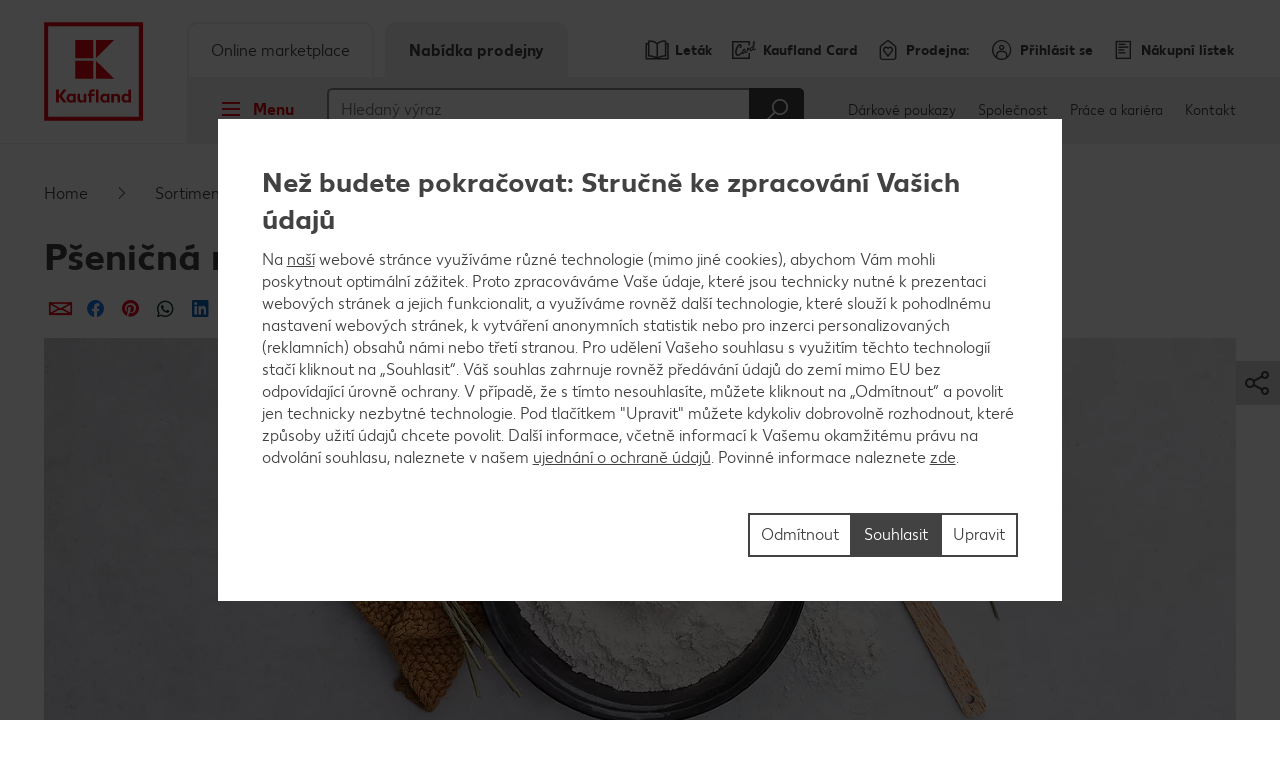

--- FILE ---
content_type: text/html; charset=UTF-8
request_url: https://prodejny.kaufland.cz/sortiment/lexikon-potravin/vyrobky-z-obilovin/mouka/psenicna-mouka.html
body_size: 32360
content:
<!DOCTYPE HTML>
<html lang="cs-CZ" class="">

<head><title>
	Pšeničná mouka: použití a typy | Kaufland
</title>
<meta name="description" content="Co je pšeničná mouka? Dozvíte se vše, co potřebujete vědět o pšeničné mouce: ✔Původ ✔Typy mouky ✔Skladování ✔Použití. "/>

<meta charset="utf-8"/>
<meta http-equiv="X-UA-Compatible" content="IE=edge"/>
<meta name="viewport" content="width=device-width, initial-scale=1"/>


	<meta name="robots" content="index,follow"/>



	<meta property="og:title" content="Pšeničná mouka: použití a typy"/>
	<meta property="og:description" content="Co je pšeničná mouka? Dozvíte se vše, co potřebujete vědět o pšeničné mouce: ✔Původ ✔Typy mouky ✔Skladování ✔Použití. "/>
	<meta property="og:image" content="https://kaufland.media.schwarz/is/image/schwarz/cereal-products-wheat-flour-social:k-smartcrop-og-1354"/>
	<meta property="og:image:width" content="1354"/>
	<meta property="og:image:height" content="707"/>
	<script defer="defer" type="text/javascript" src="/.rum/@adobe/helix-rum-js@%5E2/dist/rum-standalone.js"></script>
<link rel="image_src" href="https://kaufland.media.schwarz/is/image/schwarz/cereal-products-wheat-flour-social:k-smartcrop-og-1354"/>
	<meta property="og:type" content="article"/>
	<meta property="og:url" content="https://prodejny.kaufland.cz/sortiment/lexikon-potravin/vyrobky-z-obilovin/mouka/psenicna-mouka.html"/>
	<meta property="og:site_name" content="Kaufland"/>
	<link rel="canonical" href="https://prodejny.kaufland.cz/sortiment/lexikon-potravin/vyrobky-z-obilovin/mouka/psenicna-mouka.html"/>



<link rel="shortcut icon" type="image/x-icon" href="/etc.clientlibs/kaufland/clientlibs/clientlib-klsite/resources/frontend/img/icon/favicon-01b04784d5.ico"/>
<link rel="icon" type="image/png" sizes="32x32" href="/etc.clientlibs/kaufland/clientlibs/clientlib-klsite/resources/frontend/img/icon/favicon-32x32-e89176fc20.png"/>
<link rel="icon" type="image/png" sizes="16x16" href="/etc.clientlibs/kaufland/clientlibs/clientlib-klsite/resources/frontend/img/icon/favicon-16x16-31e057d6f6.png"/>
<link rel="apple-touch-icon" sizes="180x180" href="/etc.clientlibs/kaufland/clientlibs/clientlib-klsite/resources/frontend/img/icon/apple-touch-icon-a250d79c49.png"/>
<link rel="mask-icon" href="/etc.clientlibs/kaufland/clientlibs/clientlib-klsite/resources/frontend/img/icon/safari-pinned-tab-7a5c8b0f02.svg" color="#e10915"/>
<link rel="manifest" href="/etc.clientlibs/kaufland/clientlibs/clientlib-klsite/resources/frontend/img/icon/manifest-7e86afde7ead0c1343100b29382ef58f.json"/>



<meta name="application-name" content="Kaufland.de"/>
<meta name="msapplication-TileColor" content="#ffffff"/>
<meta name="msapplication-TileImage" content="https://prodejny.kaufland.cz/etc.clientlibs/kaufland/clientlibs/clientlib-klsite/resources/frontend/img/icon/mstile-150x150-a06f801589.png"/>
<meta name="msapplication-square70x70logo" content="https://prodejny.kaufland.cz/etc.clientlibs/kaufland/clientlibs/clientlib-klsite/resources/frontend/img/icon/mstile-70x70-576c1f81d8.png"/>
<meta name="msapplication-square150x150logo" content="https://prodejny.kaufland.cz/etc.clientlibs/kaufland/clientlibs/clientlib-klsite/resources/frontend/img/icon/mstile-150x150-a06f801589.png"/>
<meta name="msapplication-wide310x150logo" content="https://prodejny.kaufland.cz/etc.clientlibs/kaufland/clientlibs/clientlib-klsite/resources/frontend/img/icon/mstile-310x150-6fe3a0527e.png"/>
<meta name="msapplication-square310x310logo" content="https://prodejny.kaufland.cz/etc.clientlibs/kaufland/clientlibs/clientlib-klsite/resources/frontend/img/icon/mstile-310x310-9f94afda61.png"/>
<meta name="msapplication-config" content="none"/>

	<meta name="apple-itunes-app" content="app-id=1087780386"/>
	<meta name="google-play-app" content="app-id=com.kaufland.Kaufland"/>














<link rel="preconnect" href="https://media.kaufland.com"/>
<link rel="preconnect" href="webassets.kaufland.com"/>




	<!-- OptanonConsentNoticeStart --><script type="text/javascript" data-t-name="OneTrustController">OptanonWrapper=(()=>{const r=()=>{let r,n=!1,o=[];return{on:t=>n?setTimeout((()=>t(r)),0):o.push(t),trigger:t=>{n=!0,r=t,o.forEach((r=>r(t)))}}},n=r(),o=r();function t(){n.trigger(Optanon)}return t.onReady=n.on,t.onError=o.on,t.triggerError=o.trigger,t})();</script><script src="https://cdn.cookielaw.org/scripttemplates/otSDKStub.js" data-document-language="true" type="text/javascript" charset="UTF-8" data-domain-script="d020df8a-69fc-4dfa-a1cf-ce6983e1491d" onerror="OptanonWrapper.triggerError()"></script><!-- OptanonConsentNoticeEnd -->




	
	
		<link href="/etc.clientlibs/kaufland/clientlibs/clientlib-klsite/resources/frontend/css/vendors~consumer~ssc~career~corporation-dd8e0c3379.min.css" rel="preload" as="style"><link href="/etc.clientlibs/kaufland/clientlibs/clientlib-klsite/resources/frontend/css/consumer-c473c7537d.min.css" rel="preload" as="style"><link href="/etc.clientlibs/kaufland/clientlibs/clientlib-klsite/resources/frontend/css/vendors~consumer~ssc~career~corporation-dd8e0c3379.min.css" rel="stylesheet"><link href="/etc.clientlibs/kaufland/clientlibs/clientlib-klsite/resources/frontend/css/consumer-c473c7537d.min.css" rel="stylesheet"><link rel="preload" href="/etc.clientlibs/kaufland/clientlibs/clientlib-klsite/resources/frontend/assets/font/Kaufland-Icons/icons-kl-02fb3b775c.woff2" as="font" crossorigin><link rel="preload" href="/etc.clientlibs/kaufland/clientlibs/clientlib-klsite/resources/frontend/assets/font/Kaufland-Regular/Kaufland-Regular-9f457aa12c.woff2" as="font" crossorigin><link rel="preload" href="/etc.clientlibs/kaufland/clientlibs/clientlib-klsite/resources/frontend/assets/font/Kaufland-Bold/Kaufland-Bold-e0127b68f8.woff2" as="font" crossorigin><link rel="preload" href="/etc.clientlibs/kaufland/clientlibs/clientlib-klsite/resources/frontend/assets/font/Kaufland-Heavy/Kaufland-Heavy-b0d0d48648.woff2" as="font" crossorigin><link href="/etc.clientlibs/kaufland/clientlibs/clientlib-klsite/resources/frontend/js/vendors~app~consumer~ssc2~ssc~career~corporation-6750708dec.min.js" rel="preload" as="script"><link href="/etc.clientlibs/kaufland/clientlibs/clientlib-klsite/resources/frontend/js/vendors~app~consumer~ssc~career~corporation-bba8587103.min.js" rel="preload" as="script"><link href="/etc.clientlibs/kaufland/clientlibs/clientlib-klsite/resources/frontend/js/vendors~app~consumer-827506850f.min.js" rel="preload" as="script"><link href="/etc.clientlibs/kaufland/clientlibs/clientlib-klsite/resources/frontend/js/consumer-81ca131da7.min.js" rel="preload" as="script">
	









<meta name="seznam-wmt" content="GORxkBN51F4j73dbooeBLyiYHX6yqjqH" />


	<link rel="preconnect" href="//dpm.demdex.net"/>
	<link rel="preconnect" href="//kauflandstiftung.demdex.net"/>
	<link rel="preconnect" href="//kaufland.tt.omtrdc.net"/>
	<link rel="preconnect" href="//kaufland.d3.sc.omtrdc.net"/>
	<link rel="dns-prefetch" href="//dpm.demdex.net"/>
	<link rel="dns-prefetch" href="//kauflandstiftung.demdex.net"/>
	<link rel="dns-prefetch" href="//kaufland.tt.omtrdc.net"/>
	<link rel="dns-prefetch" href="//kaufland.d3.sc.omtrdc.net"/>

	

	<script data-cookieconsent="ignore" src="//assets.adobedtm.com/5e52683bb000/46cfac0f6f9e/launch-EN896beb140e364a99b3c8bb9468565428.min.js" async>
	</script>




	
	<script type="text/javascript">
		var digitalData = JSON.parse('{"page":{"pageInfo":{"pageName":"kl:cz:cs:sortiment:lexikon-potravin:vyrobky-z-obilovin:mouka:psenicna-mouka","websiteType":"Customer","sysEnv":"PR","viewport":"","creationDate":""},"category":{"primaryCategoryID":"sortiment","primaryCategory":"Sortiment","subCategory1ID":"lexikon-potravin","subCategory1":"Lexikon potravin","subCategory2ID":"vyrobky-z-obilovin","subCategory2":"Výrobky z obilovin","subCategory3ID":"mouka","subCategory3":"Mouka","subCategory4ID":"psenicna-mouka","subCategory4":"Pšeničná mouka","subCategory5ID":"n/a","subCategory5":"n/a","featureType":"Content","pageType":"Content"},"attributes":{"country":"CZ","language":"cs-CZ"}}}');
	</script>
	










</head>
<body class="  body--marketplace  onetrust--hide">
    <div class="m-jump-link-menu" data-t-name="JumpLinkMenu">
        <script class="m-jump-link-menu__i18n" type="application/json">
            {"ChatBotWidget":"Chatbot - konverzační okno","StickySidebar":"Plovoucí boční panel","ProductRecall":"Oznámení o stažení výrobku","StickyHeroImageTeaser":"Plovoucí obrázek s náhledem dole"}
        </script>
        <nav class="m-jump-link-menu__container" aria-label="Jump Link">
            <div class="m-jump-link-menu__logo">
                <div class="a-header-logo a-header-logo--no-border a-header-logo--marketplace" data-t-name="HeaderLogo" data-t-decorator="Marketplace">
                    <a>
                        <div class="a-header-logo__logo">
                            <svg xmlns="http://www.w3.org/2000/svg" viewBox="0 0 5669.3 6740.8">
                                
                                    <svg xmlns="http://www.w3.org/2000/svg" viewBox="0 0 5669.3 6740.8">
	<style>
		.white{fill: #fff}
		.red{fill:#e10915}
	</style>
	<path class="white" d="M0 0h5669.3v5669.3H0V0z"/>
	<path class="red frame" d="M219.1 5450.2h5242.3v-5231H219.1v5231zm5023.2-207.9H432.6V432.6h4804c.1 0 5.7 4809.7 5.7 4809.7z"/>
	<path class="red font" d="M4680.4 3792.6v280.9c-22.5-22.5-73-61.8-146.1-61.8-134.8 0-219.1 106.8-219.1 241.6s89.9 241.6 219.1 241.6c73 0 123.6-39.3 146.1-61.8v50.6h134.8v-691.1h-134.8zm0 545.1c-16.9 22.5-50.6 45-101.1 45-73 0-123.6-50.6-123.6-129.2 0-73 50.6-129.2 123.6-129.2 50.6 0 84.3 28.1 106.8 44.9v168.6l-5.7-.1zm-618.1-320.3c-73 0-123.6 39.3-146.1 67.4v-56.2h-134.8v460.7h134.8V4186c16.9-22.5 44.9-50.6 101.1-50.6 56.2 0 89.9 39.3 89.9 101.1v252.8H4242v-280.9c.1-112.3-67.3-191-179.7-191M3551 4023v44.9c-28.1-28.1-73-56.2-140.5-56.2-129.2 0-219.1 106.8-219.1 241.6s89.9 241.6 219.1 241.6c73 0 118-33.7 140.5-56.2v45h134.8V4023H3551zm0 320.3c-16.9 16.9-50.6 45-101.1 45-73 0-123.6-50.6-123.6-129.2 0-73 50.6-129.2 123.6-129.2 44.9 0 78.7 22.5 101.1 44.9v168.5zm-584.3-550.7h134.8v696.7h-134.8v-696.7zm-157.3 106.8c44.9 0 73 16.9 73 16.9l22.5-106.8s-39.3-28.1-123.6-28.1c-112.4 0-185.4 67.4-185.4 191v56.2h-67.4V4141h67.4v342.7h134.8v-348.4H2888V4023h-157.3v-44.9c0-50.6 28.1-78.7 78.7-78.7M2314.9 4332c-16.9 22.5-44.9 50.6-101.1 50.6-56.2 0-89.9-39.3-89.9-101.1V4023H1989v286.6c0 106.8 61.8 185.4 179.8 185.4 73 0 123.6-39.3 146.1-67.4v56.2h134.8V4023h-134.8v309zm-550.6-309v44.9c-28.1-28.1-73-56.2-140.5-56.2-129.2 0-219.1 106.8-219.1 241.6s89.9 241.6 219.1 241.6c73 0 118-33.7 140.5-56.2v45h134.8V4023h-134.8zm0 320.3c-22.5 16.9-56.2 39.3-101.1 39.3-73 0-123.6-50.6-123.6-129.2 0-73 50.6-129.2 123.6-129.2 44.9 0 78.7 22.5 101.1 44.9v174.2zm-348.4-550.7h-179.8l-224.7 320.3v-320.3H854v696.7h157.3v-314.6l224.7 314.6h179.8l-264.1-354 264.2-342.7z"/>
	<path class="red blocks" d="M2966.7 2270v955.2h960.8L2966.7 2270zm-1101.3 0h960.8v960.8h-960.8V2270zm1101.3-1095.7v949.6l960.8-949.6h-960.8zm-1101.3 0h960.8v960.8h-960.8v-960.8z"/>
	<path class="red blocks-small" d="M2961.1 2955.5v1674.4h1668.8L2961.1 2955.5zm-1921.6 5.6h1668.8v1668.8H1039.5V2961.1zm1921.6-1921.6v1674.4l1668.8-1674.4H2961.1zm-1921.6 0h1668.8v1668.8H1039.5V1039.5z"/>
	<path class="red font claim claim--BG" d="M550.6 6366l-112.4-207.9H545l78.7 162.9 84.3-162.9h106.8l-118 207.9 118 213.5H708L623.7 6411l-84.3 168.6H432.6c0-.1 118-213.6 118-213.6zm269.7 275.3c44.9 0 73-16.9 89.9-56.2l11.2-22.5L814.7 6293H899l61.8 185.4 61.8-185.4h84.3l-101.1 280.9c-28.1 89.9-84.3 129.2-185.4 129.2-.1 0-.1-61.8-.1-61.8zm629.3-207.9c0 89.9-61.8 151.7-151.7 151.7-95.5 0-151.7-61.8-151.7-146.1 0-185.4 78.7-280.9 202.3-280.9h33.7c28.1 0 44.9-11.2 44.9-11.2v61.8s-16.9 11.2-44.9 11.2h-22.5c-56.2 0-95.5 28.1-118 89.9 22.5-11.2 39.3-16.9 61.8-11.2 89.9-5.6 146.1 50.6 146.1 134.8zm-84.2 5.7c0-45-28.1-78.7-73-78.7s-73 33.7-73 78.7c0 44.9 28.1 78.7 73 78.7 44.9-.1 73-33.8 73-78.7zm438.2-140.5v280.9h-84.3v-28.1c-16.9 16.9-44.9 33.7-89.9 33.7-78.7 0-134.8-61.8-134.8-146.1s56.2-146.1 134.8-146.1c39.3 0 67.4 22.5 89.9 33.7v-28.1h84.3v.1zm-84.3 191v-101.1c-11.2-11.2-28.1-28.1-61.8-28.1-44.9 0-73 33.7-73 78.7 0 44.9 28.1 78.7 73 78.7 33.7-.1 50.6-16.9 61.8-28.2zm427.1 11.3c0 50.6-44.9 78.7-118 78.7H1871v-280.9h157.3c67.4 0 106.8 22.5 106.8 73 0 28.1-16.9 50.6-44.9 61.8 39.3 11.2 56.2 33.7 56.2 67.4zm-185.5-157.4v67.4h56.2c28.1 0 44.9-11.2 44.9-33.7s-16.9-33.7-44.9-33.7h-56.2zm106.8 146.1c0-22.5-16.9-33.7-44.9-33.7H1961v67.4h56.2c33.6 5.7 50.5-11.2 50.5-33.7zm432.6-191v280.9H2416v-28.1c-16.9 16.9-44.9 33.7-89.9 33.7-78.7 0-134.8-61.8-134.8-146.1s56.2-146.1 134.8-146.1c39.3 0 67.4 22.5 89.9 33.7v-28.1h84.3v.1zm-84.2 191v-101.1c-11.2-11.2-28.1-28.1-61.8-28.1-44.9 0-73 33.7-73 78.7 0 44.9 28.1 78.7 73 78.7 33.7-.1 50.5-16.9 61.8-28.2zm303.4-50.5c0-84.3 56.2-146.1 146.1-146.1 73 0 106.8 28.1 106.8 28.1l-28.1 61.8s-16.9-16.9-61.8-16.9-73 33.7-73 73 28.1 73 73 73c39.3 0 61.8-16.9 61.8-16.9l28.1 61.8s-28.1 28.1-106.8 28.1c-89.9.2-146.1-67.3-146.1-145.9zm573.1 22.4h-202.3c11.2 39.3 39.3 56.2 84.3 56.2 56.2 0 84.3-28.1 84.3-28.1l28.1 50.6s-33.7 45-118 45c-95.5 0-157.3-56.2-157.3-146.1 0-84.3 56.2-146.1 146.1-146.1 89.9 0 140.5 61.8 140.5 146.1-.1 0-5.7 22.4-5.7 22.4zm-78.7-50.5c0-33.7-22.5-61.8-61.8-61.8-33.7 0-56.2 22.5-67.4 61.8h129.2zm505.7 101.1l-5.6 168.6h-73v-95.5h-241.6v95.5h-73l-5.6-168.6h44.9c22.5 0 33.7-11.2 33.7-39.3l11.2-174.2h241.6v213.5h67.4zm-151.7 0v-151.7h-84.3l-5.6 118c0 16.9-5.6 28.1-11.2 39.3l101.1-5.6zm561.9 67.4h-73v-224.7l-67.4 224.7h-78.7l-61.8-224.7v224.7h-73v-280.9h123.6l50.6 196.7 56.2-196.7h123.6c-.1 0-.1 280.9-.1 280.9zm359.6 0h-84.3v-179.8l-112.4 179.8h-95.5v-280.9h84.3v174.2l106.8-174.2h95.5l5.6 280.9zm421.4-67.4l-5.6 168.6h-73v-95.5H4568v-280.9h84.3v213.5h112.4v-213.5h84.3v213.5c0-.1 61.8-5.7 61.8-5.7zm331.5-213.5v280.9H5158v-28.1c-16.9 16.9-44.9 33.7-89.9 33.7-78.7 0-134.8-61.8-134.8-146.1s56.2-146.1 134.8-146.1c39.3 0 67.4 22.5 89.9 33.7v-28.1h84.3v.1zm-84.3 191v-101.1c-11.2-11.2-28.1-28.1-61.8-28.1-45 0-73 33.7-73 78.7 0 44.9 28.1 78.7 73 78.7 33.7-.1 50.6-16.9 61.8-28.2z"/>
</svg>

                                
                            </svg>
                        </div>
                    </a>
                </div>
            </div>
            <div class="m-jump-link-menu__title" id="jump-link-menu-title">Přeskočit na</div>
            <ul class="m-jump-link-menu__list" aria-labelledby="jump-link-menu-title">
                <li class="m-jump-link-menu__entry">
                    <button class="m-jump-link-menu__button" type="button" data-target=".page__content">
                        Hlavní obsah
                    </button>
                </li>
                <li class="m-jump-link-menu__entry">
                    <button class="m-jump-link-menu__button" type="button" data-target=".page__footer">
                        Patička
                    </button>
                </li>
            </ul>
        </nav>
    </div>


<div class="o-interaction-controller" data-t-name="InteractionController">
	<div class="o-fixed o-fixed--hidden" data-t-name="Fixed">
		<div class="o-fixed__container">
			<div class="o-fixed__wrapper">
				<div class="o-fixed__container">
					<button class="o-fixed__close"></button>
					<div class="o-fixed__content"></div>
				</div>
			</div>
		</div>
	</div>
	<div class="o-overlay " data-t-name="Overlay" data-close-on-glasspane-click="true" data-close-on-esc="false" data-init-modules="true" data-id="storefinder">
		<div class="o-overlay__glasspane" data-glasspane>
			<div class="o-overlay__wrapper">
				<button class="o-overlay__close" data-close></button>
				<div class="o-overlay__content" data-load-into>
					<p class="o-overlay__loading">Data o prodejně se načítají</p>
				</div>
			</div>
		</div>
	</div>
	<div class="o-loading-overlay" data-t-name="LoadingOverlay">
		<div class="o-loading-overlay__glasspane ">
			

			<div class="a-animated-icons" data-t-name="AnimatedIcons">
	<div class="a-animated-icons__animation">
		<div class="a-animated-icons__spline a-animated-icons__spline--9">
			<div class="a-icon-tile a-icon-tile--animation a-icon-tile--assortment-offers-promotion-campaign  c-bg-assortment-fruits-vegetables"></div>
			<div class="a-icon-tile a-icon-tile--animation a-icon-tile--assortment-offers-promotion-new-this-week  c-bg-assortment-breakfast-spreads"></div>
			<div class="a-icon-tile a-icon-tile--animation a-icon-tile--assortment-offers-discount  c-bg-assortment-staple-foods-food"></div>
			<div class="a-icon-tile a-icon-tile--animation a-icon-tile--assortment-offers-promotion-campaign  c-bg-assortment-non-food-household"></div>
			<div class="a-icon-tile a-icon-tile--animation a-icon-tile--assortment-offers-promotion-new-this-week  c-bg-assortment-fresh-chilled-cheese"></div>
			<div class="a-icon-tile a-icon-tile--animation a-icon-tile--assortment-offers-discount  c-bg-assortment-drinks"></div>
			<div class="a-icon-tile a-icon-tile--animation a-icon-tile--assortment-offers-promotion-campaign  c-bg-assortment-snacks-sweets-confectionery"></div>
			<div class="a-icon-tile a-icon-tile--animation a-icon-tile--assortment-offers-promotion-new-this-week  c-bg-assortment-fish"></div>
			<div class="a-icon-tile a-icon-tile--animation a-icon-tile--assortment-offers-discount  c-bg-assortment-meat"></div>
			<div class="a-icon-tile a-icon-tile--animation a-icon-tile--assortment-offers-promotion-campaign  c-bg-assortment-fruits-vegetables"></div>
		</div>
	</div>
</div>

			<div class="o-loading-overlay__text">Vaše data byla odeslána.</div>
		</div>
	</div>
	<div class="o-in-place-editor-controller" data-t-name="InPlaceEditorController">
	<script class="o-in-place-editor-controller__i18n" type="application/json">
		{"i18n":{"editMessage":"Klikněte pro úpravu","loadingMessage":"Nahrávání"}}
	</script>
</div>
</div>



	
		<div class="o-facelift-controller" data-t-name="FaceliftController" data-phase-one-duration="6" data-phase-three-duration="14" data-url-api="/.klstorebygeo.klfacelift.json" data-phase-one-markup-url="/.facelift1.html" data-phase-two-markup-url="/.facelift2.html" data-phase-three-markup-url="/.facelift3.html">
			<div class="o-facelift-controller__wrapper"></div>
		</div>
	



    <script type="application/json" data-t-name="TranslationController">
      {"close":"Zavřít","next":"Další","back":"Zpět","videoPlay":"Přehrát","videoPause":"Pauza","videoScrub":"Posuvník","videoVolume":"Hlasitost","videoMute":"Ztišit","videoUnmute":"Nahlas","videoFullscreen":"Zobrazit celou plochu","videoExitFullscreen":"Skrýt celou plochu","videoShare":"Sdílet","slideFirst":"První stránka","slideLast":"Poslední stránka","expandHeader":"Rozbalovací panel"}
    </script>


<div class="body__wrapper">
    
	

    
    
        
        
        <div class="t-page-header__placeholder t-page-header__placeholder--marketplace page__header"></div>
        
	<div class="o-store-controller" data-t-name="StoreController">
		
		<script class="o-store-controller__i18n" type="application/json">{"i18n":{"errorLoadingContent":"Chyba při načítání","loadingMessage":"Data o prodejně se načítají","manualNotification":{"message":"Vaše prodejna byla změněna","dismiss":"Zavřít"},"forcedNotification":{"message":"Vaše prodejna byla změněna. Vaše nová prodejna: {store}","dismiss":"Zavřít"}}}</script>
		<script class="o-store-controller__settings" type="application/json">{"settings":{"storeAssignUrl":"/.klstorebygeo.json","storeInfoUrl":"/.klstorebygeo.storeName\u003d%7BstoreName%7D.json","storeFinderHash":{"default":"filial-finder","xmas":"","meatService":""},"storeFinderMarkupUrl":{"default":"/.klstorefinder.html","xmas":"/.storefinder_xmas.html","meatService":"/.storefinder_meatservice.html"},"nationalPhoneNumber":"","priorNoticeStoreOpening":"/.priornoticestoreopening.html","storeFinderDataUrl":"/.klstorefinder.json"}}</script>
		
	</div>

        
	<div class="o-vue-controller" data-t-name="VueController" id="app"></div>

        
    <div class="o-loyalty-controller" data-t-name="LoyaltyController">
        <script class="o-loyalty-controller__settings" type="application/json">
            {"settings":{"profileUrl":"/.klloyaltycustomer.json","couponActivationUrl":"/.klcouponactivation.json","partnerCouponCodeUrl":"/.klpartnercouponcode.json","xtraCouponsUrl":"/.klxtracoupons.json","xtraBenefitsUrl":"/.klxtrabenefits.json","xtraProductsUrl":"/.klxtraproducts.json","savingsUrl":"/.klxtrasavings.json","historyUrl":"/.klxtrahistory.json","lastTransactionUrl":"/.klxtrapurchasesummary.json"}}
        </script>
    </div>

        
            
	<div class="o-shopping-list-controller-tng" data-t-name="ShoppingListControllerTng">
		
		<script class="o-shopping-list-controller__i18n" type="application/json">
			{"i18n":{"loginNotification":{"message":"Pro založení nákupního lístku je potřeba se nejprve zaregistrovat.","action":"Přihlásit se","faqText":"Proč je potřeba se zaregistrovat pro vytvoření nákupního lístku? Více informací \u003e","faqUrl":"/servis/caste-otazky.html#nakupni-listek"},"loggedInNotification":{"message":"Vítejte!","action":"Zobrazit nákupní lístek"},"loggedOutNotification":{"message":"Odhlášení proběhlo úspěšně!"},"listNotification":{"action":"Založit nákupní lístek"},"errorNotification":{"message":"Nákupní lístek se nepodařilo načíst. Prosím zkuste to znovu."},"conflictNotification":{"message":"Tato položka byla mezitím změněna. Prosím zkuste to znovu."},"forbiddenNotification":{"message":"Tuto položku nelze upravit. Možná byla smazána z nákupního lístku."},"usedInviteNotification":{"message":"Právě jste přijal (a) pozvánku k nákupnímu lístku. Nyní jej můžete spravovat.","action":"K výběru nákupího lístku"},"oldInviteNotification":{"message":"Tato pozvánka již byla vyzvednuta a nelze ji již vyzvednout znovu. Prosím požádejte odesílatele o zaslání nové pozvánky. "},"ownInviteNotification":{"message":"Pozvánku není možné zaslat Vám samotným. Sdílejte nákupní lístek se svou rodinou a přáteli."},"alreadyAcceptedNotification":{"message":"Tuto pozvánku k nákupnímu lístku jste již přijal a můžete jej začít používat."},"deactivatedNotification":{"message":"shoppingList.labelDeactivatedMessage"},"killedNotification":{"message":"Synchronizase nákupního listku 30 byla přerušena."},"revivedNotification":{"message":"Synchronizase byla obnovena."},"shareDialog":{"loadingMessage":"Odkaz se právě načítá...","errorLoadingContent":"Odkaz se nenačetl. Prosím zkuste to později."},"limitNotification":{"message":"Byl překročen maximální počet výrobků v nákupním lístku. Prosím vytvořte nový nákupní lístek.","action":"Založit nový nákupní lístek"}}}
		</script>
		<script class="o-shopping-list-controller__settings" type="application/json">
			{"settings":{"api":{"urlRootInvite":"https://app.kaufland.net/auth/api/v1/auth","urlShoppingListApi":"https://live.api.schwarz/sit/kaufland-app/kfl-shoppinglistapi-service/v1/shoppinglistapi","key":"byEdKtVEfuJFRIt9MgPreeVeSSLA8hKk"},"urls":{"shareMarkup":"/sortiment/lexikon-potravin/vyrobky-z-obilovin/mouka/psenicna-mouka.shoppinglist_share.html","notification":"/","home":"/","create":"/upravit-nakupni-listky.html#novy-listek","overview":"/upravit-nakupni-listky.html","detail":"/upravit-nakupni-listky/vase-nakupni-listky.html"},"useOverlay":false,"useLogging":false,"activated":true,"syncTimeout":1800,"itemLimitSoft":155,"itemLimitHard":180,"defaultListTitle":"Můj nákupní lístek","openIdProvider":"cidaas","sortimentAutoSuggestion":false}}
		</script>
		
	</div>

	<div class="o-auth-controller" data-t-name="AuthController">
		
		 <script class="o-auth-controller__data" type="application/json">
			{"settings":{"auth":{"clientId":"37044829-1ae3-4ca1-9362-910581f2d17e","host":"https://account.kaufland.com"}},"i18n":{"salutationMapping":{"1":"","2":"","3":""}}}
		</script>
		
	</div>

            
	
		<div class="o-special-offers-controller" data-t-name="SpecialOffersController">
			
			<script class="o-special-offers-controller__settings" type="application/json">
				{"settings": {"apiUrl":"/.kloffers.storeName={storeName}.json"}}
			</script>
			
		</div>
	

            
	

        
        
            <header class="t-page-header t-page-header--marketplace " data-t-name="PageHeader" data-t-decorator="Marketplace">
	
	
		
		<div class="o-marketplace-header " data-t-name="MarketplaceHeader">
			<div class="o-marketplace-header__container">
				<div class="o-marketplace-header__logo" data-jp-id="kaufland-logo">
<div class="a-header-logo a-header-logo--no-border a-header-logo--marketplace a-header-logo--CS" data-t-name="HeaderLogo" data-t-decorator="Marketplace">
	<a href="/">
		<div class="a-header-logo__logo">
			
				<svg xmlns="http://www.w3.org/2000/svg" viewBox="0 0 5669.3 6740.8">
	<style>
		.white{fill: #fff}
		.red{fill:#e10915}
	</style>
	<path class="white" d="M0 0h5669.3v5669.3H0V0z"/>
	<path class="red frame" d="M219.1 5450.2h5242.3v-5231H219.1v5231zm5023.2-207.9H432.6V432.6h4804c.1 0 5.7 4809.7 5.7 4809.7z"/>
	<path class="red font" d="M4680.4 3792.6v280.9c-22.5-22.5-73-61.8-146.1-61.8-134.8 0-219.1 106.8-219.1 241.6s89.9 241.6 219.1 241.6c73 0 123.6-39.3 146.1-61.8v50.6h134.8v-691.1h-134.8zm0 545.1c-16.9 22.5-50.6 45-101.1 45-73 0-123.6-50.6-123.6-129.2 0-73 50.6-129.2 123.6-129.2 50.6 0 84.3 28.1 106.8 44.9v168.6l-5.7-.1zm-618.1-320.3c-73 0-123.6 39.3-146.1 67.4v-56.2h-134.8v460.7h134.8V4186c16.9-22.5 44.9-50.6 101.1-50.6 56.2 0 89.9 39.3 89.9 101.1v252.8H4242v-280.9c.1-112.3-67.3-191-179.7-191M3551 4023v44.9c-28.1-28.1-73-56.2-140.5-56.2-129.2 0-219.1 106.8-219.1 241.6s89.9 241.6 219.1 241.6c73 0 118-33.7 140.5-56.2v45h134.8V4023H3551zm0 320.3c-16.9 16.9-50.6 45-101.1 45-73 0-123.6-50.6-123.6-129.2 0-73 50.6-129.2 123.6-129.2 44.9 0 78.7 22.5 101.1 44.9v168.5zm-584.3-550.7h134.8v696.7h-134.8v-696.7zm-157.3 106.8c44.9 0 73 16.9 73 16.9l22.5-106.8s-39.3-28.1-123.6-28.1c-112.4 0-185.4 67.4-185.4 191v56.2h-67.4V4141h67.4v342.7h134.8v-348.4H2888V4023h-157.3v-44.9c0-50.6 28.1-78.7 78.7-78.7M2314.9 4332c-16.9 22.5-44.9 50.6-101.1 50.6-56.2 0-89.9-39.3-89.9-101.1V4023H1989v286.6c0 106.8 61.8 185.4 179.8 185.4 73 0 123.6-39.3 146.1-67.4v56.2h134.8V4023h-134.8v309zm-550.6-309v44.9c-28.1-28.1-73-56.2-140.5-56.2-129.2 0-219.1 106.8-219.1 241.6s89.9 241.6 219.1 241.6c73 0 118-33.7 140.5-56.2v45h134.8V4023h-134.8zm0 320.3c-22.5 16.9-56.2 39.3-101.1 39.3-73 0-123.6-50.6-123.6-129.2 0-73 50.6-129.2 123.6-129.2 44.9 0 78.7 22.5 101.1 44.9v174.2zm-348.4-550.7h-179.8l-224.7 320.3v-320.3H854v696.7h157.3v-314.6l224.7 314.6h179.8l-264.1-354 264.2-342.7z"/>
	<path class="red blocks" d="M2966.7 2270v955.2h960.8L2966.7 2270zm-1101.3 0h960.8v960.8h-960.8V2270zm1101.3-1095.7v949.6l960.8-949.6h-960.8zm-1101.3 0h960.8v960.8h-960.8v-960.8z"/>
	<path class="red blocks-small" d="M2961.1 2955.5v1674.4h1668.8L2961.1 2955.5zm-1921.6 5.6h1668.8v1668.8H1039.5V2961.1zm1921.6-1921.6v1674.4l1668.8-1674.4H2961.1zm-1921.6 0h1668.8v1668.8H1039.5V1039.5z"/>
	<path class="red font claim claim--BG" d="M550.6 6366l-112.4-207.9H545l78.7 162.9 84.3-162.9h106.8l-118 207.9 118 213.5H708L623.7 6411l-84.3 168.6H432.6c0-.1 118-213.6 118-213.6zm269.7 275.3c44.9 0 73-16.9 89.9-56.2l11.2-22.5L814.7 6293H899l61.8 185.4 61.8-185.4h84.3l-101.1 280.9c-28.1 89.9-84.3 129.2-185.4 129.2-.1 0-.1-61.8-.1-61.8zm629.3-207.9c0 89.9-61.8 151.7-151.7 151.7-95.5 0-151.7-61.8-151.7-146.1 0-185.4 78.7-280.9 202.3-280.9h33.7c28.1 0 44.9-11.2 44.9-11.2v61.8s-16.9 11.2-44.9 11.2h-22.5c-56.2 0-95.5 28.1-118 89.9 22.5-11.2 39.3-16.9 61.8-11.2 89.9-5.6 146.1 50.6 146.1 134.8zm-84.2 5.7c0-45-28.1-78.7-73-78.7s-73 33.7-73 78.7c0 44.9 28.1 78.7 73 78.7 44.9-.1 73-33.8 73-78.7zm438.2-140.5v280.9h-84.3v-28.1c-16.9 16.9-44.9 33.7-89.9 33.7-78.7 0-134.8-61.8-134.8-146.1s56.2-146.1 134.8-146.1c39.3 0 67.4 22.5 89.9 33.7v-28.1h84.3v.1zm-84.3 191v-101.1c-11.2-11.2-28.1-28.1-61.8-28.1-44.9 0-73 33.7-73 78.7 0 44.9 28.1 78.7 73 78.7 33.7-.1 50.6-16.9 61.8-28.2zm427.1 11.3c0 50.6-44.9 78.7-118 78.7H1871v-280.9h157.3c67.4 0 106.8 22.5 106.8 73 0 28.1-16.9 50.6-44.9 61.8 39.3 11.2 56.2 33.7 56.2 67.4zm-185.5-157.4v67.4h56.2c28.1 0 44.9-11.2 44.9-33.7s-16.9-33.7-44.9-33.7h-56.2zm106.8 146.1c0-22.5-16.9-33.7-44.9-33.7H1961v67.4h56.2c33.6 5.7 50.5-11.2 50.5-33.7zm432.6-191v280.9H2416v-28.1c-16.9 16.9-44.9 33.7-89.9 33.7-78.7 0-134.8-61.8-134.8-146.1s56.2-146.1 134.8-146.1c39.3 0 67.4 22.5 89.9 33.7v-28.1h84.3v.1zm-84.2 191v-101.1c-11.2-11.2-28.1-28.1-61.8-28.1-44.9 0-73 33.7-73 78.7 0 44.9 28.1 78.7 73 78.7 33.7-.1 50.5-16.9 61.8-28.2zm303.4-50.5c0-84.3 56.2-146.1 146.1-146.1 73 0 106.8 28.1 106.8 28.1l-28.1 61.8s-16.9-16.9-61.8-16.9-73 33.7-73 73 28.1 73 73 73c39.3 0 61.8-16.9 61.8-16.9l28.1 61.8s-28.1 28.1-106.8 28.1c-89.9.2-146.1-67.3-146.1-145.9zm573.1 22.4h-202.3c11.2 39.3 39.3 56.2 84.3 56.2 56.2 0 84.3-28.1 84.3-28.1l28.1 50.6s-33.7 45-118 45c-95.5 0-157.3-56.2-157.3-146.1 0-84.3 56.2-146.1 146.1-146.1 89.9 0 140.5 61.8 140.5 146.1-.1 0-5.7 22.4-5.7 22.4zm-78.7-50.5c0-33.7-22.5-61.8-61.8-61.8-33.7 0-56.2 22.5-67.4 61.8h129.2zm505.7 101.1l-5.6 168.6h-73v-95.5h-241.6v95.5h-73l-5.6-168.6h44.9c22.5 0 33.7-11.2 33.7-39.3l11.2-174.2h241.6v213.5h67.4zm-151.7 0v-151.7h-84.3l-5.6 118c0 16.9-5.6 28.1-11.2 39.3l101.1-5.6zm561.9 67.4h-73v-224.7l-67.4 224.7h-78.7l-61.8-224.7v224.7h-73v-280.9h123.6l50.6 196.7 56.2-196.7h123.6c-.1 0-.1 280.9-.1 280.9zm359.6 0h-84.3v-179.8l-112.4 179.8h-95.5v-280.9h84.3v174.2l106.8-174.2h95.5l5.6 280.9zm421.4-67.4l-5.6 168.6h-73v-95.5H4568v-280.9h84.3v213.5h112.4v-213.5h84.3v213.5c0-.1 61.8-5.7 61.8-5.7zm331.5-213.5v280.9H5158v-28.1c-16.9 16.9-44.9 33.7-89.9 33.7-78.7 0-134.8-61.8-134.8-146.1s56.2-146.1 134.8-146.1c39.3 0 67.4 22.5 89.9 33.7v-28.1h84.3v.1zm-84.3 191v-101.1c-11.2-11.2-28.1-28.1-61.8-28.1-45 0-73 33.7-73 78.7 0 44.9 28.1 78.7 73 78.7 33.7-.1 50.6-16.9 61.8-28.2z"/>
</svg>

			
		</div>
	</a>
</div>

</div>
				<div class="o-marketplace-header__meta">
					<div class="m-navigation-meta m-navigation-meta--marketplace" data-t-name="NavigationMeta">
						<div class="m-navigation-meta__secondary">
							
	
	<div class="m-navigation-meta__item m-navigation-meta__item-flyer">
	<div class="a-flyout-link a-flyout-link--flyer  a-flyout-link--marketplace" data-t-name="FlyoutLink" data-jp-id="flyer">
		<a href="/letak.html" class="a-flyout-link__anchor">
            <span class="a-flyout-link__text-wrapper a-flyout-link__icon">
                <span class="a-flyout-link__text">Leták</span>
            </span>
		</a>
	</div>
</div>

							
							<div class="m-navigation-meta__item m-navigation-meta__item-kcard" data-jp-id="kaufland-card">
								<div class="a-flyout-link a-flyout-link--kcard a-flyout-link--marketplace" data-t-name="FlyoutLink">
									<a href="/kauflandcard/kauflandcard.html" class="a-flyout-link__anchor">
								<span class="a-flyout-link__text-wrapper a-flyout-link__icon">
								<span class="a-flyout-link__text">Kaufland Card</span>
								</span>
									</a>
								</div>
							</div>
                            
							<div class="m-navigation-meta__item m-navigation-meta__item-store">
	
	
	<div class="m-meta-navigation-flyout
		
		
		
		m-meta-navigation-flyout--store m-meta-navigation-flyout--marketplace" data-t-name="MetaNavigationFlyout" data-hidewhenloggedout="true" data-t-decorator="Store" data-flyout-id="store" data-jp-id="store">
		<div class="m-meta-navigation-flyout__link">
			<div class="a-flyout-link a-flyout-link--store a-flyout-link--marketplace" data-t-name="FlyoutLink" data-t-decorator="ReplaceLabel" data-flyout-id="store">
				
				<a href="#" class="a-flyout-link__anchor" data-jp-id="a-store">
					
	<span class="a-flyout-link__text-wrapper a-flyout-link__icon ">
		<span class="a-flyout-link__text">Prodejna:</span>
	</span>
	

				</a>
				
			</div>
			<div class="m-meta-navigation-flyout__marker">
				<div class="a-text-marker a-text-marker--storeflyout" data-t-name="TextMarker">
					<div class="a-text-marker__text">Toto není vaše prodejna?<br/>
						<a class="a-link a-link--icon-arrow a-link--hover-light a-link--underlined a-link--storeflyout-change" title="Změnit" data-t-name="Link" href data-js-storefinder>
							<span class="a-link__text">Změnit</span>
						</a>
					</div>
				</div>
			</div>
		</div>
		<div class="m-meta-navigation-flyout__content">
			<div class="m-meta-navigation-flyout__close-wrapper">
				<span class="m-meta-navigation-flyout__close" data-jp-id="btn-close"></span>
			</div>
			<div class="m-meta-navigation-flyout__content-wrapper">
				
				
				
	<div class="m-store-flyout" data-t-name="StoreFlyout" data-flyout-id="store" data-store-label-pre="Vaše prodejna:" data-phone-label-pre="Telefon:">
	<div class="m-store-flyout__container">
		<div class="m-store-flyout__headline">Vaše prodejna</div>
		<span class="m-store-flyout__close"></span>
		<div class="g-row g-layout-columns g-layout-columns--2  g-layout-storeflyout">
			<div class="g-col g-col-1">
				<span class="m-store-flyout__address">
					<span class="m-store-flyout__address-street" data-jp-id="address-street"></span><br/>
					<span class="m-store-flyout__address-town" data-jp-id="address-town"></span>
				</span>
				<span class="m-store-flyout__phone" data-pre="Telefon:" data-jp-id="phone"></span>
				<p class="m-store-flyout__status">
					<span class="m-store-open-status m-store-open-status--colored" data-t-name="StoreOpenStatus">
	
	<script class="m-store-open-status__i18n" type="application/json">{"i18n":{"opened":"Nyní otevřeno.","closed":"Zavřeno.","isOpenString":"{opening} - {closing} hodin","opensPrefix":"Otevřeno","locale":"cs_CZ","faceliftRegular":"Zavřeno","faceliftOneDay":"Zavřeno z důvodu rekonstrukce.","faceliftUnknownEnd":"Zavřeno z důvodu rekonstrukce.","earlyOpening":"Otevíráme již {OpeningDate}!"}}</script>
	
	
	<span class="m-store-open-status__status" data-jp-id="status"></span>
	<span class="m-store-open-status__time" data-jp-id="open-hours"></span>
</span>
				</p>
			</div>
			<div class="g-col g-col-2">
				<ul class="m-linklist">
					<li class="m-linklist__item">
						<a class="a-link a-link--icon-arrow" href="/aktualne/servis/kontakt.store.html" title="Kontakt">
							<span class="a-link__text" data-jp-id="store-contact">Kontakt</span>
						</a>
					</li>
					<li class="m-linklist__item">
						<a class="a-link a-link--icon-arrow a-link--storeflyout-route" href="#" title="Vyhledat trasu">
							<span class="a-link__text" data-jp-id="calculate-route">Vyhledat trasu</span>
						</a>
					</li>
					<li class="m-linklist__item">
						<a class="a-link a-link--icon-arrow a-link--storeflyout-change" href="#" title="Změnit prodejnu">
							<span class="a-link__text" data-jp-id="change-store">Změnit prodejnu</span>
						</a>
					</li>
				</ul>
				<div class="m-store-flyout__detailsbtn">
					<div class="a-button a-button--secondary a-button--full" data-t-name="Button">
						<a href="#" data-href-dynamic="/aktualne/servis/prodejna/%7BfriendlyUrl%7D.html" data-jp-id="button-store-info">Více informací o prodejně</a>
					</div>
				</div>
			</div>
		</div>
		<div class="m-store-flyout__store-history">
			<div class="m-store-history" data-t-name="StoreHistory">
				<script class="m-store-history__i18n" type="application/json">
					{
						"i18n": {
							"linkChoose": "Vybrat",
							"faceliftRegular": "Zavřeno z důvodu rekonstrukce.",
							"faceliftOneDay": "Zavřeno z důvodu rekonstrukce.",
							"faceliftUnknownEnd": "Zavřeno z důvodu rekonstrukce."
						}
					}
				</script>
				<div class="m-store-history__headline">
					Nedávno vyhledané prodejny
				</div>
				<div class="m-store-history__list">
				</div>
			</div>
		</div>
	</div>
	</div>

				
                
                
				
			</div>
		</div>
		<div class="m-meta-navigation-flyout__area"></div>
	</div>


</div>
							<div class="m-navigation-meta__item m-navigation-meta__item-profile">
	
	<div class="m-meta-navigation-flyout
		
		
		
		m-meta-navigation-flyout--marketplace" data-t-name="MetaNavigationFlyout" data-hidewhenloggedout="true" data-t-decorator="Marketplace" data-flyout-id="profile" data-jp-id="profile">
		<div class="m-meta-navigation-flyout__link">
			<div class="a-flyout-link a-flyout-link--profile a-flyout-link--marketplace" data-t-name="FlyoutLink" data-t-decorator="ReplaceLabel" data-flyout-id="profile">
				<a href="#" class="a-flyout-link__anchor" data-aa-click data-aa-type="Header Interaction" data-aa-detail="Open Sign In">
					
	<span class="a-flyout-link__text-wrapper a-flyout-link__icon ">
		<span class="a-flyout-link__text">Přihlásit se</span>
	</span>
	

				</a>
				
				
			</div>
			
		</div>
		<div class="m-meta-navigation-flyout__content">
			<div class="m-meta-navigation-flyout__close-wrapper">
				<span class="m-meta-navigation-flyout__close" data-jp-id="btn-close"></span>
			</div>
			<div class="m-meta-navigation-flyout__content-wrapper">
				
				
				
				
	<div class="m-profile-flyout" data-flyout-id="profile" data-t-name="ProfileFlyout">
		<div class="m-profile-flyout__initial">
			<div class="a-login-cta" data-t-name="LoginCta">
				<div class="a-login-cta__login">
					<div class="a-button a-button--primary a-button--profile-login" data-t-name="Button" data-jp-id="btn-login">
						<button type="button" data-aa-click data-aa-type="Header Interaction" data-aa-detail="Login">
							<div class="a-button__container">
								<span class="a-button__label">Přihlásit se</span>
							</div>
						</button>
					</div>
				</div>
				<div class="a-login-cta__register">
					<a class="a-link a-link--profile-register a-link--underlined" data-t-name="Link" href="#" data-jp-id="a-register-now" title="Jste zde nový? Zaregistrujte se!">
						<span class="a-link__text">Jste zde nový? Zaregistrujte se!</span>
					</a>
				</div>
			</div>
		</div>
		<div class="m-profile-flyout__logged-in">
			<div class="m-user-info" data-t-name="UserInfo">
				<ul class="m-linklist">
					<li class="m-linklist__item">
						<a class="a-link a-link--profile-account a-link--icon-arrow a-link--user-account a-link--underlined" data-t-name="Link" data-aa-click data-aa-type="Header Interaction" data-aa-detail="Registrate now" href="#" title="Profil">
							<span class="a-link__text">Profil</span>
						</a>
					</li>
					<li class="m-linklist__item">
						<a class="a-link a-link--profile-logout a-link--icon-arrow a-link--user-logout a-link--underlined" data-t-name="Link" data-aa-click data-aa-type="Header Interaction" data-aa-detail="Logout" href="#" title="Odhlásit se">
							<span class="a-link__text">Odhlásit se</span>
						</a>
					</li>
				</ul>
			</div>
		</div>
	</div>

                
                
				
			</div>
		</div>
		<div class="m-meta-navigation-flyout__area"></div>
	</div>

</div>
                            
                            
                            <div class="m-navigation-meta__item m-navigation-meta__item-shopping">
	
	<div class="m-meta-navigation-flyout
		
		
		
		m-meta-navigation-flyout--shopping-list h-shopping-list--color-lightblue h-shopping-list--current m-meta-navigation-flyout--marketplace" data-t-name="MetaNavigationFlyout" data-hidewhenloggedout="true" data-t-decorator="Marketplace,ShoppingList" data-flyout-id="shopping-list" data-jp-id="shopping-list">
		<div class="m-meta-navigation-flyout__link">
			<div class="a-flyout-link a-flyout-link--shopping-list a-flyout-link--marketplace" data-t-name="FlyoutLink" data-t-decorator="Bubble,ShoppingList" data-flyout-id="shopping-list">
				
				<a href="#" class="a-flyout-link__anchor" data-jp-id="a-shopping-list">
					
	<span class="a-flyout-link__text-wrapper a-flyout-link__icon ">
		<span class="a-flyout-link__text">Nákupní lístek</span>
	</span>
	
		<div class="a-flyout-link__bubble">
			<span class="a-flyout-link__bubble-count"></span>
			
		</div>
	

				</a>
				
			</div>
			
		</div>
		<div class="m-meta-navigation-flyout__content">
			<div class="m-meta-navigation-flyout__close-wrapper">
				<span class="m-meta-navigation-flyout__close" data-jp-id="btn-close"></span>
			</div>
			<div class="m-meta-navigation-flyout__content-wrapper">
				
				
	<div class="m-shopping-list-flyout" data-t-name="ShoppingListFlyout" data-url-detail="/upravit-nakupni-listky/vase-nakupni-listky.html" data-url-overview="/upravit-nakupni-listky.html" data-url-create="/upravit-nakupni-listky.html#novy-listek" data-flyout-id="shopping-list">
		<div class="m-shopping-list-flyout__head">
			<div class="m-shopping-list-head m-shopping-list-head--flyout" data-jp-id="shopping-list-flyout-active" data-t-name="ShoppingListHead">
				<div class="m-shopping-list-head__wrapper">
					<span class="m-shopping-list-head__indicator-box"></span>
					<div class="m-shopping-list-head__info">
						<h3 class="m-shopping-list-head__headline"></h3>
						<div class="m-shopping-list-head__bubble">
							<span class="m-shopping-list-head__bubble-count"></span>
						</div>
					</div>
				</div>
			</div>
		</div>
		<div class="m-shopping-list-flyout__container">
			<div class="m-shopping-list-flyout__button-detail">
				<div class="a-button a-button--primary" data-t-name="Button">
					<button type="button" data-jp-id="btn-to-shopping-list">
						<div class="a-button__container"><span class="a-button__label">Přidat na nákupní lístek</span></div>
					</button>
				</div>
			</div>
			<div class="m-shopping-list-flyout__button-create">
				<div class="a-button a-button--secondary" data-t-name="Button">
					<button type="button" data-jp-id="btn-shopping-list-create">
						<div class="a-button__container"><span class="a-button__label">Založit nový nákupní lístek</span>
						</div>
					</button>
				</div>
			</div>
			<div class="m-shopping-list-flyout__link-overview">
				<a class="a-link a-link--icon-shoppinglist-edit a-link--underlined" data-jp-id="a-shopping-list-overview" data-t-name="Link" href="#" title="Změnit nebo upravit nákupní lístek">
					<span class="a-link__text">Změnit nebo upravit nákupní lístek</span>
				</a>
			</div>
			<div class="m-shopping-list-flyout__link-faq">
	<a class=" a-link a-link--icon-shoppinglist-faq a-link--underlined" href="/servis/caste-otazky.html#nakupni-listek" target="_blank" data-jp-id="a-shopping-list-flyout-faq" data-t-name="Link">
		<span class="a-link__text">Časté otázky o nákupním lístku</span>
		
	</a>
</div>
		</div>
	</div>

				
				
                
                
				
			</div>
		</div>
		<div class="m-meta-navigation-flyout__area"></div>
	</div>

</div>
						</div>
					</div>
				</div>
				<div class="o-marketplace-header__burger">
	
		<div class="o-header__marker">
			<div class="a-animated-marker" data-t-name="AnimatedMarker">
				<div class="a-animated-marker__wrapper">
					<div class="a-animated-marker__icon"></div>
					<div class="a-animated-marker__text"></div>
				</div>
			</div>
		</div>
		<div class="a-navigation-main-burger a-navigation-main-burger--marketplace" data-jp-id="menu" data-t-name="NavigationMainBurger">
			<a class="a-navigation-main-burger__title" href="#" data-nav-burger="data-nav-burger">
				<span class="a-navigation-main-burger__icon"></span>Menu
			</a>
		</div>
	
</div>
				<div class="o-marketplace-header__tab">
					<a href="https://www.kaufland.cz/" class="a-header-tab" data-t-name="HeaderTab">
						Online marketplace
					</a>
					<a href="https://prodejny.kaufland.cz" class="a-header-tab a-header-tab--active" data-t-name="HeaderTab" data-jp-id="store-offers">
						Nabídka prodejny
					</a>
				</div>
				<div class="o-marketplace-header__search">
					
	
		<div class="m-search-bar m-search-bar--marketplace" data-t-decorator="marketplace" data-t-name="SearchBar" data-jp-id="search-bar" data-url-api-assortment="https://prodejny.kaufland.cz/api/autosuggest/assortment/1/" data-url-api-recipes="https://prodejny.kaufland.cz/api/autosuggest/recipe/1/" data-url-api-offers="https://prodejny.kaufland.cz/api/autosuggest/specialoffer-kmo/1/" data-max-suggestions="6" data-enable-suggestions="false" data-input-id="q">
			<form method="get" action="/vyhledat.html" class="m-search-bar__form" autocomplete="off">
				
	<div class="a-input a-input--suggestions a-input--nolabel a-input--search" data-t-name="Input" data-t-decorator="suggestions">
		<div class="a-input__wrapper">
			<input class="a-input__field" type="search" name="q" id="q" maxlength="100" placeholder="Hledaný výraz"/>
			<label class="a-input__label" for="q"></label>
			<div class="a-input__suggestions-wrapper"></div>
		</div>
	</div>
	<div class="a-button a-button--primary a-button--search" data-t-name="Button" data-jp-id="button-search">
		<button type="submit" data-target="_blank">
			<div class="a-button__container">
				<span class="a-button__label-icon a-ico-search"></span>
				<span class="a-button__label">Vyhledat</span>
			</div>
		</button>
	</div>

			</form>
			<a href="#" class="m-search-bar__opener"></a>
		</div>
	

				</div>
				<div class="o-marketplace-header__shopping-list-mobile">
					
	
	<div class="m-meta-navigation-flyout
		
		
		
		m-meta-navigation-flyout--shopping-list h-shopping-list--color-lightblue h-shopping-list--current m-meta-navigation-flyout--marketplace" data-t-name="MetaNavigationFlyout" data-hidewhenloggedout="true" data-t-decorator="Marketplace,ShoppingList" data-flyout-id="shopping-list" data-jp-id="shopping-list">
		<div class="m-meta-navigation-flyout__link">
			<div class="a-flyout-link a-flyout-link--shopping-list a-flyout-link--marketplace" data-t-name="FlyoutLink" data-t-decorator="Bubble,ShoppingList" data-flyout-id="shopping-list">
				
				<a href="#" class="a-flyout-link__anchor" data-jp-id="a-shopping-list">
					
	<span class="a-flyout-link__text-wrapper a-flyout-link__icon ">
		<span class="a-flyout-link__text">Nákupní lístek</span>
	</span>
	
		<div class="a-flyout-link__bubble">
			<span class="a-flyout-link__bubble-count"></span>
			
		</div>
	

				</a>
				
			</div>
			
		</div>
		<div class="m-meta-navigation-flyout__content">
			<div class="m-meta-navigation-flyout__close-wrapper">
				<span class="m-meta-navigation-flyout__close" data-jp-id="btn-close"></span>
			</div>
			<div class="m-meta-navigation-flyout__content-wrapper">
				
				
	<div class="m-shopping-list-flyout" data-t-name="ShoppingListFlyout" data-url-detail="/upravit-nakupni-listky/vase-nakupni-listky.html" data-url-overview="/upravit-nakupni-listky.html" data-url-create="/upravit-nakupni-listky.html#novy-listek" data-flyout-id="shopping-list">
		<div class="m-shopping-list-flyout__head">
			<div class="m-shopping-list-head m-shopping-list-head--flyout" data-jp-id="shopping-list-flyout-active" data-t-name="ShoppingListHead">
				<div class="m-shopping-list-head__wrapper">
					<span class="m-shopping-list-head__indicator-box"></span>
					<div class="m-shopping-list-head__info">
						<h3 class="m-shopping-list-head__headline"></h3>
						<div class="m-shopping-list-head__bubble">
							<span class="m-shopping-list-head__bubble-count"></span>
						</div>
					</div>
				</div>
			</div>
		</div>
		<div class="m-shopping-list-flyout__container">
			<div class="m-shopping-list-flyout__button-detail">
				<div class="a-button a-button--primary" data-t-name="Button">
					<button type="button" data-jp-id="btn-to-shopping-list">
						<div class="a-button__container"><span class="a-button__label">Přidat na nákupní lístek</span></div>
					</button>
				</div>
			</div>
			<div class="m-shopping-list-flyout__button-create">
				<div class="a-button a-button--secondary" data-t-name="Button">
					<button type="button" data-jp-id="btn-shopping-list-create">
						<div class="a-button__container"><span class="a-button__label">Založit nový nákupní lístek</span>
						</div>
					</button>
				</div>
			</div>
			<div class="m-shopping-list-flyout__link-overview">
				<a class="a-link a-link--icon-shoppinglist-edit a-link--underlined" data-jp-id="a-shopping-list-overview" data-t-name="Link" href="#" title="Změnit nebo upravit nákupní lístek">
					<span class="a-link__text">Změnit nebo upravit nákupní lístek</span>
				</a>
			</div>
			<div class="m-shopping-list-flyout__link-faq">
	<a class=" a-link a-link--icon-shoppinglist-faq a-link--underlined" href="/servis/caste-otazky.html#nakupni-listek" target="_blank" data-jp-id="a-shopping-list-flyout-faq" data-t-name="Link">
		<span class="a-link__text">Časté otázky o nákupním lístku</span>
		
	</a>
</div>
		</div>
	</div>

				
				
                
                
				
			</div>
		</div>
		<div class="m-meta-navigation-flyout__area"></div>
	</div>


				</div>
				<div class="o-marketplace-header__main">
					
						
	<div class="o-marketplace-navigation-flyout" data-t-name="MarketplaceNavigationFlyout">
		<div class="o-marketplace-navigation-flyout__head-section">
			<div class="o-marketplace-navigation-flyout__logo">
				<div class="a-header-logo a-header-logo--no-border a-header-logo--marketplace a-header-logo--in-menu" data-t-name="HeaderLogo" data-t-decorator="Marketplace">
					<a href="/">
						<div class="a-header-logo__logo">
							
								<svg xmlns="http://www.w3.org/2000/svg" viewBox="0 0 5669.3 6740.8">
	<style>
		.white{fill: #fff}
		.red{fill:#e10915}
	</style>
	<path class="white" d="M0 0h5669.3v5669.3H0V0z"/>
	<path class="red frame" d="M219.1 5450.2h5242.3v-5231H219.1v5231zm5023.2-207.9H432.6V432.6h4804c.1 0 5.7 4809.7 5.7 4809.7z"/>
	<path class="red font" d="M4680.4 3792.6v280.9c-22.5-22.5-73-61.8-146.1-61.8-134.8 0-219.1 106.8-219.1 241.6s89.9 241.6 219.1 241.6c73 0 123.6-39.3 146.1-61.8v50.6h134.8v-691.1h-134.8zm0 545.1c-16.9 22.5-50.6 45-101.1 45-73 0-123.6-50.6-123.6-129.2 0-73 50.6-129.2 123.6-129.2 50.6 0 84.3 28.1 106.8 44.9v168.6l-5.7-.1zm-618.1-320.3c-73 0-123.6 39.3-146.1 67.4v-56.2h-134.8v460.7h134.8V4186c16.9-22.5 44.9-50.6 101.1-50.6 56.2 0 89.9 39.3 89.9 101.1v252.8H4242v-280.9c.1-112.3-67.3-191-179.7-191M3551 4023v44.9c-28.1-28.1-73-56.2-140.5-56.2-129.2 0-219.1 106.8-219.1 241.6s89.9 241.6 219.1 241.6c73 0 118-33.7 140.5-56.2v45h134.8V4023H3551zm0 320.3c-16.9 16.9-50.6 45-101.1 45-73 0-123.6-50.6-123.6-129.2 0-73 50.6-129.2 123.6-129.2 44.9 0 78.7 22.5 101.1 44.9v168.5zm-584.3-550.7h134.8v696.7h-134.8v-696.7zm-157.3 106.8c44.9 0 73 16.9 73 16.9l22.5-106.8s-39.3-28.1-123.6-28.1c-112.4 0-185.4 67.4-185.4 191v56.2h-67.4V4141h67.4v342.7h134.8v-348.4H2888V4023h-157.3v-44.9c0-50.6 28.1-78.7 78.7-78.7M2314.9 4332c-16.9 22.5-44.9 50.6-101.1 50.6-56.2 0-89.9-39.3-89.9-101.1V4023H1989v286.6c0 106.8 61.8 185.4 179.8 185.4 73 0 123.6-39.3 146.1-67.4v56.2h134.8V4023h-134.8v309zm-550.6-309v44.9c-28.1-28.1-73-56.2-140.5-56.2-129.2 0-219.1 106.8-219.1 241.6s89.9 241.6 219.1 241.6c73 0 118-33.7 140.5-56.2v45h134.8V4023h-134.8zm0 320.3c-22.5 16.9-56.2 39.3-101.1 39.3-73 0-123.6-50.6-123.6-129.2 0-73 50.6-129.2 123.6-129.2 44.9 0 78.7 22.5 101.1 44.9v174.2zm-348.4-550.7h-179.8l-224.7 320.3v-320.3H854v696.7h157.3v-314.6l224.7 314.6h179.8l-264.1-354 264.2-342.7z"/>
	<path class="red blocks" d="M2966.7 2270v955.2h960.8L2966.7 2270zm-1101.3 0h960.8v960.8h-960.8V2270zm1101.3-1095.7v949.6l960.8-949.6h-960.8zm-1101.3 0h960.8v960.8h-960.8v-960.8z"/>
	<path class="red blocks-small" d="M2961.1 2955.5v1674.4h1668.8L2961.1 2955.5zm-1921.6 5.6h1668.8v1668.8H1039.5V2961.1zm1921.6-1921.6v1674.4l1668.8-1674.4H2961.1zm-1921.6 0h1668.8v1668.8H1039.5V1039.5z"/>
	<path class="red font claim claim--BG" d="M550.6 6366l-112.4-207.9H545l78.7 162.9 84.3-162.9h106.8l-118 207.9 118 213.5H708L623.7 6411l-84.3 168.6H432.6c0-.1 118-213.6 118-213.6zm269.7 275.3c44.9 0 73-16.9 89.9-56.2l11.2-22.5L814.7 6293H899l61.8 185.4 61.8-185.4h84.3l-101.1 280.9c-28.1 89.9-84.3 129.2-185.4 129.2-.1 0-.1-61.8-.1-61.8zm629.3-207.9c0 89.9-61.8 151.7-151.7 151.7-95.5 0-151.7-61.8-151.7-146.1 0-185.4 78.7-280.9 202.3-280.9h33.7c28.1 0 44.9-11.2 44.9-11.2v61.8s-16.9 11.2-44.9 11.2h-22.5c-56.2 0-95.5 28.1-118 89.9 22.5-11.2 39.3-16.9 61.8-11.2 89.9-5.6 146.1 50.6 146.1 134.8zm-84.2 5.7c0-45-28.1-78.7-73-78.7s-73 33.7-73 78.7c0 44.9 28.1 78.7 73 78.7 44.9-.1 73-33.8 73-78.7zm438.2-140.5v280.9h-84.3v-28.1c-16.9 16.9-44.9 33.7-89.9 33.7-78.7 0-134.8-61.8-134.8-146.1s56.2-146.1 134.8-146.1c39.3 0 67.4 22.5 89.9 33.7v-28.1h84.3v.1zm-84.3 191v-101.1c-11.2-11.2-28.1-28.1-61.8-28.1-44.9 0-73 33.7-73 78.7 0 44.9 28.1 78.7 73 78.7 33.7-.1 50.6-16.9 61.8-28.2zm427.1 11.3c0 50.6-44.9 78.7-118 78.7H1871v-280.9h157.3c67.4 0 106.8 22.5 106.8 73 0 28.1-16.9 50.6-44.9 61.8 39.3 11.2 56.2 33.7 56.2 67.4zm-185.5-157.4v67.4h56.2c28.1 0 44.9-11.2 44.9-33.7s-16.9-33.7-44.9-33.7h-56.2zm106.8 146.1c0-22.5-16.9-33.7-44.9-33.7H1961v67.4h56.2c33.6 5.7 50.5-11.2 50.5-33.7zm432.6-191v280.9H2416v-28.1c-16.9 16.9-44.9 33.7-89.9 33.7-78.7 0-134.8-61.8-134.8-146.1s56.2-146.1 134.8-146.1c39.3 0 67.4 22.5 89.9 33.7v-28.1h84.3v.1zm-84.2 191v-101.1c-11.2-11.2-28.1-28.1-61.8-28.1-44.9 0-73 33.7-73 78.7 0 44.9 28.1 78.7 73 78.7 33.7-.1 50.5-16.9 61.8-28.2zm303.4-50.5c0-84.3 56.2-146.1 146.1-146.1 73 0 106.8 28.1 106.8 28.1l-28.1 61.8s-16.9-16.9-61.8-16.9-73 33.7-73 73 28.1 73 73 73c39.3 0 61.8-16.9 61.8-16.9l28.1 61.8s-28.1 28.1-106.8 28.1c-89.9.2-146.1-67.3-146.1-145.9zm573.1 22.4h-202.3c11.2 39.3 39.3 56.2 84.3 56.2 56.2 0 84.3-28.1 84.3-28.1l28.1 50.6s-33.7 45-118 45c-95.5 0-157.3-56.2-157.3-146.1 0-84.3 56.2-146.1 146.1-146.1 89.9 0 140.5 61.8 140.5 146.1-.1 0-5.7 22.4-5.7 22.4zm-78.7-50.5c0-33.7-22.5-61.8-61.8-61.8-33.7 0-56.2 22.5-67.4 61.8h129.2zm505.7 101.1l-5.6 168.6h-73v-95.5h-241.6v95.5h-73l-5.6-168.6h44.9c22.5 0 33.7-11.2 33.7-39.3l11.2-174.2h241.6v213.5h67.4zm-151.7 0v-151.7h-84.3l-5.6 118c0 16.9-5.6 28.1-11.2 39.3l101.1-5.6zm561.9 67.4h-73v-224.7l-67.4 224.7h-78.7l-61.8-224.7v224.7h-73v-280.9h123.6l50.6 196.7 56.2-196.7h123.6c-.1 0-.1 280.9-.1 280.9zm359.6 0h-84.3v-179.8l-112.4 179.8h-95.5v-280.9h84.3v174.2l106.8-174.2h95.5l5.6 280.9zm421.4-67.4l-5.6 168.6h-73v-95.5H4568v-280.9h84.3v213.5h112.4v-213.5h84.3v213.5c0-.1 61.8-5.7 61.8-5.7zm331.5-213.5v280.9H5158v-28.1c-16.9 16.9-44.9 33.7-89.9 33.7-78.7 0-134.8-61.8-134.8-146.1s56.2-146.1 134.8-146.1c39.3 0 67.4 22.5 89.9 33.7v-28.1h84.3v.1zm-84.3 191v-101.1c-11.2-11.2-28.1-28.1-61.8-28.1-45 0-73 33.7-73 78.7 0 44.9 28.1 78.7 73 78.7 33.7-.1 50.6-16.9 61.8-28.2z"/>
</svg>

							
						</div>
					</a>
				</div>
			</div>
			<button class="o-marketplace-navigation-flyout__close"></button>
			<button class="o-marketplace-navigation-flyout__back"></button>
			<div class="o-marketplace-navigation-flyout__introduction">
				Podívejte se také na nabídku našich prodejen!
			</div>
		</div>
		<div class="o-marketplace-navigation-flyout__navigation-wrapper">
			<section data-t-name="Accordion" class="m-accordion m-accordion--marketplace-navigation" data-t-decorator="MarketplaceNavigation">
				<h3 class="m-accordion__header">
					<a href="#navigation-marketplace" class="m-accordion__title m-accordion__title--icon a-ico-shopping-cart-tile--before" data-jp-id="a-data-acc-header-market-place" data-acc-header>
						Online marketplace
					</a>
				</h3>
				<div id="navigation-marketplace" class="m-accordion__body m-accordion__body--inactive" data-acc-body>
					<div class="m-accordion__content">
						<div class="o-navigation-main o-navigation-main--marketplace" data-t-name="NavigationMain" data-t-decorator="Marketplace" data-is-clickable="true">
<nav aria-label="Hauptnavigation">
	<ul class="o-navigation-main__menu o-navigation-main__menu--level-1" role="menubar">
		<li class="o-navigation-main__item o-navigation-main__item--level-1" role="presentation" tabindex="-1">
			<a class="o-navigation-main__link o-navigation-main__link--level-1 " role="menuitem" href="https://www.kaufland.cz/c/elektronika-a-pocitace/~34331/711/" aria-haspopup="true">
				<span class="o-navigation-main__label">Elektronika a počítače</span>
			</a>
		</li>
	
		<li class="o-navigation-main__item o-navigation-main__item--level-1" role="presentation" tabindex="-1">
			<a class="o-navigation-main__link o-navigation-main__link--level-1 " role="menuitem" href="https://www.kaufland.cz/c/hobby-a-zahrada/~23671/" aria-haspopup="true">
				<span class="o-navigation-main__label">Zahrada a hobby</span>
			</a>
		</li>
	
		<li class="o-navigation-main__item o-navigation-main__item--level-1" role="presentation" tabindex="-1">
			<a class="o-navigation-main__link o-navigation-main__link--level-1 " role="menuitem" href="https://www.kaufland.cz/c/kuchyne-a-domacnost/~9541/" aria-haspopup="true">
				<span class="o-navigation-main__label">Kuchyně a domácnost</span>
			</a>
		</li>
	
		<li class="o-navigation-main__item o-navigation-main__item--level-1" role="presentation" tabindex="-1">
			<a class="o-navigation-main__link o-navigation-main__link--level-1 " role="menuitem" href="https://www.kaufland.cz/c/miminka-a-deti/~8321/" aria-haspopup="true">
				<span class="o-navigation-main__label">Miminka a děti</span>
			</a>
		</li>
	
		<li class="o-navigation-main__item o-navigation-main__item--level-1" role="presentation" tabindex="-1">
			<a class="o-navigation-main__link o-navigation-main__link--level-1 " role="menuitem" href="https://www.kaufland.cz/c/vybaveni-domacnosti-a-nabytek/~1931/" aria-haspopup="true">
				<span class="o-navigation-main__label">Vybavení domácnosti a nábytek</span>
			</a>
		</li>
	
		<li class="o-navigation-main__item o-navigation-main__item--level-1" role="presentation" tabindex="-1">
			<a class="o-navigation-main__link o-navigation-main__link--level-1 " role="menuitem" href="https://www.kaufland.cz/c/moda/~1711/" aria-haspopup="true">
				<span class="o-navigation-main__label">Móda a doplňky</span>
			</a>
		</li>
	
		<li class="o-navigation-main__item o-navigation-main__item--level-1" role="presentation" tabindex="-1">
			<a class="o-navigation-main__link o-navigation-main__link--level-1 " role="menuitem" href="https://www.kaufland.cz/c/drogerie/~11/" aria-haspopup="true">
				<span class="o-navigation-main__label">Péče o tělo a zdraví</span>
			</a>
		</li>
	
		<li class="o-navigation-main__item o-navigation-main__item--level-1" role="presentation" tabindex="-1">
			<a class="o-navigation-main__link o-navigation-main__link--level-1 " role="menuitem" href="https://www.kaufland.cz/c/sport-a-outdoor/~69055/" aria-haspopup="true">
				<span class="o-navigation-main__label">Sport a outdoor</span>
			</a>
		</li>
	
		<li class="o-navigation-main__item o-navigation-main__item--level-1" role="presentation" tabindex="-1">
			<a class="o-navigation-main__link o-navigation-main__link--level-1 " role="menuitem" href="https://www.kaufland.cz/c/auto-moto/~16341/" aria-haspopup="true">
				<span class="o-navigation-main__label">Auta a motocykly</span>
			</a>
		</li>
	
		<li class="o-navigation-main__item o-navigation-main__item--level-1" role="presentation" tabindex="-1">
			<a class="o-navigation-main__link o-navigation-main__link--level-1 " role="menuitem" href="https://www.kaufland.cz/c/potraviny/~1311/" aria-haspopup="true">
				<span class="o-navigation-main__label">Potraviny</span>
			</a>
		</li>
	</ul>
</nav>

</div>
					</div>
				</div>
				<h3 class="m-accordion__header">
					<a href="#navigation-market" data-jp-id="a-data-acc-header-store-offers" class="m-accordion__title m-accordion__title--active m-accordion__title--icon a-ico-selected-store--before" data-acc-header="">
						Nabídka prodejny
					</a>
				</h3>
				<div id="navigation-market" class="m-accordion__body m-accordion__body--animation-controlling" data-acc-body="" style="">
					<div class="m-accordion__content">
						<div class="o-navigation-main o-navigation-main--marketplace" data-t-decorator="Marketplace" data-t-name="NavigationMain" data-is-clickable="true">
<nav aria-label="Hauptnavigation">
	<ul class="o-navigation-main__menu o-navigation-main__menu--level-1" role="menubar">
		<li class="o-navigation-main__item o-navigation-main__item--level-1 o-navigation-main__item--haschildren " role="presentation" tabindex="-1">
	
	<a class="o-navigation-main__link o-navigation-main__link--level-1 o-navigation-main__link--has-main-icon a-ico-assortment-offers-discount--before " role="menuitem" href="https://prodejny.kaufland.cz/nabidka/prehled.html?kloffer-week=current&amp;kloffer-category=0001_TopArticle" data-jp-id="a--nabidka-prehled" target="_blank" rel="noopener" title="Tento týden v akci">
		
		<span class="o-navigation-main__label">Tento týden v akci</span>
		<span class="o-navigation-main__toggle"></span>
		
	</a>

	<div class="o-navigation-main__menu o-navigation-main__menu--level-2 o-navigation-main__item--haschildren" role="menu" aria-hidden="true">
		<ul class="o-navigation-main__scroll-wrapper">
			<a data-jp-id="a--nabidka-prehled" class="o-navigation-main__menu-label" href="https://prodejny.kaufland.cz/nabidka/prehled.html?kloffer-week=current&amp;kloffer-category=0001_TopArticle">Tento týden v akci</a>
			<li class="o-navigation-main__item o-navigation-main__item--level-2 " role="presentation" tabindex="-1">
	
	<a class="o-navigation-main__link o-navigation-main__link--level-2 " role="menuitem" href="/nabidka/prehled.html?kloffer-week=current&amp;kloffer-category=01_Maso__drůbež__uzeniny&amp;intcid=Content_Link-List_None_Offers:odkazvmenu-vakci&amp;intcid=Content_Link-List_None_Offers:odkazvmenu-vakci" data-jp-id="a--nabidka-prehled" target="_self" title="Maso v akci">
		
		<span class="o-navigation-main__label">Maso v akci</span>
		
		
	</a>

	<div class="o-navigation-main__menu o-navigation-main__menu--level-3 " role="menu" aria-hidden="true">
		<ul class="o-navigation-main__scroll-wrapper">
			
			
		</ul>
	</div>
</li>
<li class="o-navigation-main__item o-navigation-main__item--level-2 " role="presentation" tabindex="-1">
	
	<a class="o-navigation-main__link o-navigation-main__link--level-2 " role="menuitem" href="/nabidka/aktualni-tyden/pivo-v-akci.html" data-jp-id="a--nabidka-aktualni-tyden-pivo-v-akci" target="_self" title="Pivo v akci">
		
		<span class="o-navigation-main__label">Pivo v akci</span>
		
		
	</a>

	<div class="o-navigation-main__menu o-navigation-main__menu--level-3 " role="menu" aria-hidden="true">
		<ul class="o-navigation-main__scroll-wrapper">
			
			
		</ul>
	</div>
</li>
<li class="o-navigation-main__item o-navigation-main__item--level-2 " role="presentation" tabindex="-1">
	
	<a class="o-navigation-main__link o-navigation-main__link--level-2 " role="menuitem" href="/nabidka/aktualni-tyden/kava-v-akci.html" data-jp-id="a--nabidka-aktualni-tyden-kava-v-akci" target="_self" title="Káva v akci">
		
		<span class="o-navigation-main__label">Káva v akci</span>
		
		
	</a>

	<div class="o-navigation-main__menu o-navigation-main__menu--level-3 " role="menu" aria-hidden="true">
		<ul class="o-navigation-main__scroll-wrapper">
			
			
		</ul>
	</div>
</li>
<li class="o-navigation-main__item o-navigation-main__item--level-2 " role="presentation" tabindex="-1">
	
	<a class="o-navigation-main__link o-navigation-main__link--level-2 " role="menuitem" href="/nabidka/aktualni-tyden/mleko-v-akci.html" data-jp-id="a--nabidka-aktualni-tyden-mleko-v-akci" target="_self" title="Mléko v akci">
		
		<span class="o-navigation-main__label">Mléko v akci</span>
		
		
	</a>

	<div class="o-navigation-main__menu o-navigation-main__menu--level-3 " role="menu" aria-hidden="true">
		<ul class="o-navigation-main__scroll-wrapper">
			
			
		</ul>
	</div>
</li>
<li class="o-navigation-main__item o-navigation-main__item--level-2 " role="presentation" tabindex="-1">
	
	<a class="o-navigation-main__link o-navigation-main__link--level-2 " role="menuitem" href="/nabidka/prehled.html?kloffer-week=current&amp;kloffer-category=02_Ovoce__zelenina__rostliny&amp;intcid=Content_Link-List_None_Offers:odkazvmenu-vakci" data-jp-id="a--nabidka-prehled" target="_self" title="Ovoce a zelenina v akci">
		
		<span class="o-navigation-main__label">Ovoce a zelenina v akci</span>
		
		
	</a>

	<div class="o-navigation-main__menu o-navigation-main__menu--level-3 " role="menu" aria-hidden="true">
		<ul class="o-navigation-main__scroll-wrapper">
			
			
		</ul>
	</div>
</li>
<li class="o-navigation-main__item o-navigation-main__item--level-2 " role="presentation" tabindex="-1">
	
	<a class="o-navigation-main__link o-navigation-main__link--level-2 " role="menuitem" href="/nabidka/prehled.html?kloffer-week=current&amp;kloffer-category=03_Mléčné_výrobky__tuky__vejce&amp;intcid=Content_Link-List_None_Offers:odkazvmenu-vakci" data-jp-id="a--nabidka-prehled" target="_self" title="Mléčné výrobky, vejce a máslo v akci">
		
		<span class="o-navigation-main__label">Mléčné výrobky, vejce a máslo v akci</span>
		
		
	</a>

	<div class="o-navigation-main__menu o-navigation-main__menu--level-3 " role="menu" aria-hidden="true">
		<ul class="o-navigation-main__scroll-wrapper">
			
			
		</ul>
	</div>
</li>
<li class="o-navigation-main__item o-navigation-main__item--level-2 " role="presentation" tabindex="-1">
	
	<a class="o-navigation-main__link o-navigation-main__link--level-2 " role="menuitem" href="/nabidka/prehled.html?kloffer-week=current&amp;kloffer-category=05_Lahůdky__konzervy&amp;intcid=Content_Link-List_None_Offers:odkazvmenu-vakci" data-jp-id="a--nabidka-prehled" target="_self" title="Konzervy a pochoutky v akci">
		
		<span class="o-navigation-main__label">Konzervy a pochoutky v akci</span>
		
		
	</a>

	<div class="o-navigation-main__menu o-navigation-main__menu--level-3 " role="menu" aria-hidden="true">
		<ul class="o-navigation-main__scroll-wrapper">
			
			
		</ul>
	</div>
</li>
<li class="o-navigation-main__item o-navigation-main__item--level-2 " role="presentation" tabindex="-1">
	
	<a class="o-navigation-main__link o-navigation-main__link--level-2 " role="menuitem" href="/nabidka/prehled.html?kloffer-week=current&amp;kloffer-category=06_Základní_potraviny__pečivo&amp;intcid=Content_Link-List_None_Offers:odkazvmenu-vakci" data-jp-id="a--nabidka-prehled" target="_self" title="Pečivo a základní potraviny v akci">
		
		<span class="o-navigation-main__label">Pečivo a základní potraviny v akci</span>
		
		
	</a>

	<div class="o-navigation-main__menu o-navigation-main__menu--level-3 " role="menu" aria-hidden="true">
		<ul class="o-navigation-main__scroll-wrapper">
			
			
		</ul>
	</div>
</li>
<li class="o-navigation-main__item o-navigation-main__item--level-2 " role="presentation" tabindex="-1">
	
	<a class="o-navigation-main__link o-navigation-main__link--level-2 " role="menuitem" href="/nabidka/prehled.html?kloffer-week=current&amp;kloffer-category=07_Káva__čaj_cukrovinky__slané_pochoutky&amp;intcid=Content_Link-List_None_Offers:odkazvmenu-vakci" data-jp-id="a--nabidka-prehled" target="_self" title="Káva, čaj, sladké a slané v akci">
		
		<span class="o-navigation-main__label">Káva, čaj, sladké a slané v akci</span>
		
		
	</a>

	<div class="o-navigation-main__menu o-navigation-main__menu--level-3 " role="menu" aria-hidden="true">
		<ul class="o-navigation-main__scroll-wrapper">
			
			
		</ul>
	</div>
</li>
<li class="o-navigation-main__item o-navigation-main__item--level-2 " role="presentation" tabindex="-1">
	
	<a class="o-navigation-main__link o-navigation-main__link--level-2 " role="menuitem" href="/nabidka/prehled.html?kloffer-week=current&amp;kloffer-category=08_Nápoje__lihoviny&amp;intcid=Content_Link-List_None_Offers:odkazvmenu-vakci&amp;intcid=Content_Link-List_None_Offers:odkazvmenu-vakci" data-jp-id="a--nabidka-prehled" target="_self" title="Alkohol a nealkoholické nápoje v akci">
		
		<span class="o-navigation-main__label">Alkohol a nealkoholické nápoje v akci</span>
		
		
	</a>

	<div class="o-navigation-main__menu o-navigation-main__menu--level-3 " role="menu" aria-hidden="true">
		<ul class="o-navigation-main__scroll-wrapper">
			
			
		</ul>
	</div>
</li>
<li class="o-navigation-main__item o-navigation-main__item--level-2 " role="presentation" tabindex="-1">
	
	<a class="o-navigation-main__link o-navigation-main__link--level-2 " role="menuitem" href="/nabidka/prehled.html?kloffer-week=current&amp;kloffer-category=09_Drogerie__dětská_výživa_a_péče__krmiva&amp;intcid=Content_Link-List_None_Offers:odkazvmenu-vakci&amp;intcid=Content_Link-List_None_Offers:odkazvmenu-vakci" data-jp-id="a--nabidka-prehled" target="_self" title="Drogerie a krmiva v akci">
		
		<span class="o-navigation-main__label">Drogerie a krmiva v akci</span>
		
		
	</a>

	<div class="o-navigation-main__menu o-navigation-main__menu--level-3 " role="menu" aria-hidden="true">
		<ul class="o-navigation-main__scroll-wrapper">
			
			
		</ul>
	</div>
</li>

		</ul>
	</div>
</li>
		
	
		<li class="o-navigation-main__item o-navigation-main__item--level-1  " role="presentation" tabindex="-1">
	
	<a class="o-navigation-main__link o-navigation-main__link--level-1 o-navigation-main__link--has-main-icon a-ico-prospectus--before " role="menuitem" href="/letak.html" data-jp-id="a--letak" target="_self" title="Akční leták">
		
		<span class="o-navigation-main__label">Akční leták</span>
		
		
	</a>

	<div class="o-navigation-main__menu o-navigation-main__menu--level-2 " role="menu" aria-hidden="true">
		<ul class="o-navigation-main__scroll-wrapper">
			<a data-jp-id="a--letak" class="o-navigation-main__menu-label" href="/letak.html">Akční leták</a>
			
		</ul>
	</div>
</li>
		
	
		<li class="o-navigation-main__item o-navigation-main__item--level-1 o-navigation-main__item--haschildren " role="presentation" tabindex="-1">
	
	<a class="o-navigation-main__link o-navigation-main__link--level-1 o-navigation-main__link--has-main-icon a-ico-kaufland-k-card--before " role="menuitem" href="/kauflandcard.html" data-jp-id="a--kauflandcard" target="_self" title="Kaufland Card">
		
		<span class="o-navigation-main__label">Kaufland Card</span>
		<span class="o-navigation-main__toggle"></span>
		
	</a>

	<div class="o-navigation-main__menu o-navigation-main__menu--level-2 o-navigation-main__item--haschildren" role="menu" aria-hidden="true">
		<ul class="o-navigation-main__scroll-wrapper">
			<a data-jp-id="a--kauflandcard" class="o-navigation-main__menu-label" href="/kauflandcard.html">Kaufland Card</a>
			<li class="o-navigation-main__item o-navigation-main__item--level-2 " role="presentation" tabindex="-1">
	
	<a class="o-navigation-main__link o-navigation-main__link--level-2 " role="menuitem" href="/kauflandcard/kauflandcard.html" data-jp-id="a--kauflandcard-kauflandcard" target="_self" title="Objevte výhody Kaufland Card">
		
		<span class="o-navigation-main__label">Objevte výhody Kaufland Card</span>
		
		
	</a>

	<div class="o-navigation-main__menu o-navigation-main__menu--level-3 " role="menu" aria-hidden="true">
		<ul class="o-navigation-main__scroll-wrapper">
			
			
		</ul>
	</div>
</li>
<li class="o-navigation-main__item o-navigation-main__item--level-2 " role="presentation" tabindex="-1">
	
	<a class="o-navigation-main__link o-navigation-main__link--level-2 " role="menuitem" href="/kauflandcard/kupony.html" data-jp-id="a--kauflandcard-kupony" target="_self" title="Kupóny">
		
		<span class="o-navigation-main__label">Kupóny</span>
		
		
	</a>

	<div class="o-navigation-main__menu o-navigation-main__menu--level-3 " role="menu" aria-hidden="true">
		<ul class="o-navigation-main__scroll-wrapper">
			
			
		</ul>
	</div>
</li>
<li class="o-navigation-main__item o-navigation-main__item--level-2 " role="presentation" tabindex="-1">
	
	<a class="o-navigation-main__link o-navigation-main__link--level-2 " role="menuitem" href="/kauflandcard/kaufland-pay.html" data-jp-id="a--kauflandcard-kaufland-pay" target="_self" title="Kaufland Pay">
		
		<span class="o-navigation-main__label">Kaufland Pay</span>
		
		
	</a>

	<div class="o-navigation-main__menu o-navigation-main__menu--level-3 " role="menu" aria-hidden="true">
		<ul class="o-navigation-main__scroll-wrapper">
			
			
		</ul>
	</div>
</li>
<li class="o-navigation-main__item o-navigation-main__item--level-2 " role="presentation" tabindex="-1">
	
	<a class="o-navigation-main__link o-navigation-main__link--level-2 " role="menuitem" href="/kauflandcard/digitalni-uctenka.html" data-jp-id="a--kauflandcard-digitalni-uctenka" target="_self" title="Digitální účtenka">
		
		<span class="o-navigation-main__label">Digitální účtenka</span>
		
		
	</a>

	<div class="o-navigation-main__menu o-navigation-main__menu--level-3 " role="menu" aria-hidden="true">
		<ul class="o-navigation-main__scroll-wrapper">
			
			
		</ul>
	</div>
</li>
<li class="o-navigation-main__item o-navigation-main__item--level-2 " role="presentation" tabindex="-1">
	
	<a class="o-navigation-main__link o-navigation-main__link--level-2 " role="menuitem" href="/kauflandcard/partneri.html" data-jp-id="a--kauflandcard-partneri" target="_self" title="Partneři">
		
		<span class="o-navigation-main__label">Partneři</span>
		
		
	</a>

	<div class="o-navigation-main__menu o-navigation-main__menu--level-3 " role="menu" aria-hidden="true">
		<ul class="o-navigation-main__scroll-wrapper">
			
			
		</ul>
	</div>
</li>
<li class="o-navigation-main__item o-navigation-main__item--level-2 " role="presentation" tabindex="-1">
	
	<a class="o-navigation-main__link o-navigation-main__link--level-2 " role="menuitem" href="/kauflandcard/soutez.html" data-jp-id="a--kauflandcard-soutez" target="_self" title="Soutěž">
		
		<span class="o-navigation-main__label">Soutěž</span>
		
		<div class="a-text-marker a-text-marker--new" data-t-name="TextMarker">
			<div class="a-text-marker__text">Novinka</div>
		</div>
	</a>

	<div class="o-navigation-main__menu o-navigation-main__menu--level-3 " role="menu" aria-hidden="true">
		<ul class="o-navigation-main__scroll-wrapper">
			
			
		</ul>
	</div>
</li>

		</ul>
	</div>
</li>
		
	
		<li class="o-navigation-main__item o-navigation-main__item--level-1 o-navigation-main__item--haschildren " role="presentation" tabindex="-1">
	
	<a class="o-navigation-main__link o-navigation-main__link--level-1 " role="menuitem" href="/aktualne.html" data-jp-id="a--aktualne" target="_self" title="Aktuálně">
		
		<span class="o-navigation-main__label">Aktuálně</span>
		<span class="o-navigation-main__toggle"></span>
		
	</a>

	<div class="o-navigation-main__menu o-navigation-main__menu--level-2 o-navigation-main__item--haschildren" role="menu" aria-hidden="true">
		<ul class="o-navigation-main__scroll-wrapper">
			<a data-jp-id="a--aktualne" class="o-navigation-main__menu-label" href="/aktualne.html">Aktuálně</a>
			<li class="o-navigation-main__item o-navigation-main__item--level-2 " role="presentation" tabindex="-1">
	
	<a class="o-navigation-main__link o-navigation-main__link--level-2 " role="menuitem" href="/aktualne/souteze.html" data-jp-id="a--aktualne-souteze" target="_self" title="Soutěže">
		
		<span class="o-navigation-main__label">Soutěže</span>
		
		
	</a>

	<div class="o-navigation-main__menu o-navigation-main__menu--level-3 " role="menu" aria-hidden="true">
		<ul class="o-navigation-main__scroll-wrapper">
			
			
		</ul>
	</div>
</li>
<li class="o-navigation-main__item o-navigation-main__item--level-2 " role="presentation" tabindex="-1">
	
	<a class="o-navigation-main__link o-navigation-main__link--level-2 " role="menuitem" href="/aktualne/adventni-kalendar.html" data-jp-id="a--aktualne-adventni-kalendar" target="_self" title="Adventní kalendář">
		
		<span class="o-navigation-main__label">Adventní kalendář</span>
		
		<div class="a-text-marker a-text-marker--new" data-t-name="TextMarker">
			<div class="a-text-marker__text">Novinka</div>
		</div>
	</a>

	<div class="o-navigation-main__menu o-navigation-main__menu--level-3 " role="menu" aria-hidden="true">
		<ul class="o-navigation-main__scroll-wrapper">
			
			
		</ul>
	</div>
</li>
<li class="o-navigation-main__item o-navigation-main__item--level-2 " role="presentation" tabindex="-1">
	
	<a class="o-navigation-main__link o-navigation-main__link--level-2 " role="menuitem" href="/aktualne/vanoce.html" data-jp-id="a--aktualne-vanoce" target="_self" title="Vánoce">
		
		<span class="o-navigation-main__label">Vánoce</span>
		
		
	</a>

	<div class="o-navigation-main__menu o-navigation-main__menu--level-3 " role="menu" aria-hidden="true">
		<ul class="o-navigation-main__scroll-wrapper">
			
			
		</ul>
	</div>
</li>
<li class="o-navigation-main__item o-navigation-main__item--level-2 " role="presentation" tabindex="-1">
	
	<a class="o-navigation-main__link o-navigation-main__link--level-2 " role="menuitem" href="/aktualne/vanocnisbirka.html" data-jp-id="a--aktualne-vanocnisbirka" target="_self" title="Vánoční sbírka pro Světlušku">
		
		<span class="o-navigation-main__label">Vánoční sbírka pro Světlušku</span>
		
		
	</a>

	<div class="o-navigation-main__menu o-navigation-main__menu--level-3 " role="menu" aria-hidden="true">
		<ul class="o-navigation-main__scroll-wrapper">
			
			
		</ul>
	</div>
</li>
<li class="o-navigation-main__item o-navigation-main__item--level-2 " role="presentation" tabindex="-1">
	
	<a class="o-navigation-main__link o-navigation-main__link--level-2 " role="menuitem" href="/aktualne/pyrotechnika.html" data-jp-id="a--aktualne-pyrotechnika" target="_self" title="Silvestrovská nabídka">
		
		<span class="o-navigation-main__label">Silvestrovská nabídka</span>
		
		<div class="a-text-marker a-text-marker--new" data-t-name="TextMarker">
			<div class="a-text-marker__text">Novinka</div>
		</div>
	</a>

	<div class="o-navigation-main__menu o-navigation-main__menu--level-3 " role="menu" aria-hidden="true">
		<ul class="o-navigation-main__scroll-wrapper">
			
			
		</ul>
	</div>
</li>
<li class="o-navigation-main__item o-navigation-main__item--level-2 " role="presentation" tabindex="-1">
	
	<a class="o-navigation-main__link o-navigation-main__link--level-2 " role="menuitem" href="/aktualne/eta.html" data-jp-id="a--aktualne-eta" target="_self" title="ETA - věrnostní program">
		
		<span class="o-navigation-main__label">ETA - věrnostní program</span>
		
		
	</a>

	<div class="o-navigation-main__menu o-navigation-main__menu--level-3 " role="menu" aria-hidden="true">
		<ul class="o-navigation-main__scroll-wrapper">
			
			
		</ul>
	</div>
</li>
<li class="o-navigation-main__item o-navigation-main__item--level-2 " role="presentation" tabindex="-1">
	
	<a class="o-navigation-main__link o-navigation-main__link--level-2 " role="menuitem" href="/aktualne/pukypomahaji.html" data-jp-id="a--aktualne-pukypomahaji" target="_self" title="Puky pomáhají">
		
		<span class="o-navigation-main__label">Puky pomáhají</span>
		
		
	</a>

	<div class="o-navigation-main__menu o-navigation-main__menu--level-3 " role="menu" aria-hidden="true">
		<ul class="o-navigation-main__scroll-wrapper">
			
			
		</ul>
	</div>
</li>
<li class="o-navigation-main__item o-navigation-main__item--level-2 " role="presentation" tabindex="-1">
	
	<a class="o-navigation-main__link o-navigation-main__link--level-2 " role="menuitem" href="/aktualne/regiony.html" data-jp-id="a--aktualne-regiony" target="_self" title="Regionalita">
		
		<span class="o-navigation-main__label">Regionalita</span>
		
		
	</a>

	<div class="o-navigation-main__menu o-navigation-main__menu--level-3 " role="menu" aria-hidden="true">
		<ul class="o-navigation-main__scroll-wrapper">
			
			
		</ul>
	</div>
</li>
<li class="o-navigation-main__item o-navigation-main__item--level-2 " role="presentation" tabindex="-1">
	
	<a class="o-navigation-main__link o-navigation-main__link--level-2 " role="menuitem" href="/aktualne/cerstvost.html" data-jp-id="a--aktualne-cerstvost" target="_self" title="Čerstvost">
		
		<span class="o-navigation-main__label">Čerstvost</span>
		
		
	</a>

	<div class="o-navigation-main__menu o-navigation-main__menu--level-3 " role="menu" aria-hidden="true">
		<ul class="o-navigation-main__scroll-wrapper">
			
			
		</ul>
	</div>
</li>
<li class="o-navigation-main__item o-navigation-main__item--level-2 " role="presentation" tabindex="-1">
	
	<a class="o-navigation-main__link o-navigation-main__link--level-2 " role="menuitem" href="/aktualne/servis.html" data-jp-id="a--aktualne-servis" target="_self" title="Servis pro zákazníky">
		
		<span class="o-navigation-main__label">Servis pro zákazníky</span>
		
		
	</a>

	<div class="o-navigation-main__menu o-navigation-main__menu--level-3 " role="menu" aria-hidden="true">
		<ul class="o-navigation-main__scroll-wrapper">
			
			
		</ul>
	</div>
</li>
<li class="o-navigation-main__item o-navigation-main__item--level-2 " role="presentation" tabindex="-1">
	
	<a class="o-navigation-main__link o-navigation-main__link--level-2 " role="menuitem" href="/aktualne/hokej.html" data-jp-id="a--aktualne-hokej" target="_self" title="Hokej">
		
		<span class="o-navigation-main__label">Hokej</span>
		
		
	</a>

	<div class="o-navigation-main__menu o-navigation-main__menu--level-3 " role="menu" aria-hidden="true">
		<ul class="o-navigation-main__scroll-wrapper">
			
			
		</ul>
	</div>
</li>

		</ul>
	</div>
</li>
		
	
		<li class="o-navigation-main__item o-navigation-main__item--level-1 o-navigation-main__item--haschildren " role="presentation" tabindex="-1">
	
	<a class="o-navigation-main__link o-navigation-main__link--level-1 " role="menuitem" href="/sortiment.html" data-jp-id="a--sortiment" target="_self" title="Sortiment">
		
		<span class="o-navigation-main__label">Sortiment</span>
		<span class="o-navigation-main__toggle"></span>
		
	</a>

	<div class="o-navigation-main__menu o-navigation-main__menu--level-2 o-navigation-main__item--haschildren" role="menu" aria-hidden="true">
		<ul class="o-navigation-main__scroll-wrapper">
			<a data-jp-id="a--sortiment" class="o-navigation-main__menu-label" href="/sortiment.html">Sortiment</a>
			<li class="o-navigation-main__item o-navigation-main__item--level-2 " role="presentation" tabindex="-1">
	
	<a class="o-navigation-main__link o-navigation-main__link--level-2 " role="menuitem" href="/sortiment/nase-znacky.html" data-jp-id="a--sortiment-nase-znacky" target="_self" title="Naše značky">
		
		<span class="o-navigation-main__label">Naše značky</span>
		
		
	</a>

	<div class="o-navigation-main__menu o-navigation-main__menu--level-3 " role="menu" aria-hidden="true">
		<ul class="o-navigation-main__scroll-wrapper">
			
			
		</ul>
	</div>
</li>
<li class="o-navigation-main__item o-navigation-main__item--level-2 " role="presentation" tabindex="-1">
	
	<a class="o-navigation-main__link o-navigation-main__link--level-2 " role="menuitem" href="/sortiment/novinky.html" data-jp-id="a--sortiment-novinky" target="_self" title="Novinky v sortimentu">
		
		<span class="o-navigation-main__label">Novinky v sortimentu</span>
		
		
	</a>

	<div class="o-navigation-main__menu o-navigation-main__menu--level-3 " role="menu" aria-hidden="true">
		<ul class="o-navigation-main__scroll-wrapper">
			
			
		</ul>
	</div>
</li>
<li class="o-navigation-main__item o-navigation-main__item--level-2 " role="presentation" tabindex="-1">
	
	<a class="o-navigation-main__link o-navigation-main__link--level-2 " role="menuitem" href="/sortiment/cerstvost-kvalita.html" data-jp-id="a--sortiment-cerstvost-kvalita" target="_self" title="Čerstvost a kvalita">
		
		<span class="o-navigation-main__label">Čerstvost a kvalita</span>
		
		
	</a>

	<div class="o-navigation-main__menu o-navigation-main__menu--level-3 " role="menu" aria-hidden="true">
		<ul class="o-navigation-main__scroll-wrapper">
			
			
		</ul>
	</div>
</li>
<li class="o-navigation-main__item o-navigation-main__item--level-2 " role="presentation" tabindex="-1">
	
	<a class="o-navigation-main__link o-navigation-main__link--level-2 " role="menuitem" href="/sortiment/lexikon-potravin.html" data-jp-id="a--sortiment-lexikon-potravin" target="_self" title="Lexikon potravin">
		
		<span class="o-navigation-main__label">Lexikon potravin</span>
		
		
	</a>

	<div class="o-navigation-main__menu o-navigation-main__menu--level-3 " role="menu" aria-hidden="true">
		<ul class="o-navigation-main__scroll-wrapper">
			
			
		</ul>
	</div>
</li>
<li class="o-navigation-main__item o-navigation-main__item--level-2 " role="presentation" tabindex="-1">
	
	<a class="o-navigation-main__link o-navigation-main__link--level-2 " role="menuitem" href="/sortiment/vice-sortimentu.html" data-jp-id="a--sortiment-vice-sortimentu" target="_self" title="Více ze sortimentu">
		
		<span class="o-navigation-main__label">Více ze sortimentu</span>
		
		
	</a>

	<div class="o-navigation-main__menu o-navigation-main__menu--level-3 " role="menu" aria-hidden="true">
		<ul class="o-navigation-main__scroll-wrapper">
			
			
		</ul>
	</div>
</li>

		</ul>
	</div>
</li>
		
	
		<li class="o-navigation-main__item o-navigation-main__item--level-1 o-navigation-main__item--haschildren " role="presentation" tabindex="-1">
	
	<a class="o-navigation-main__link o-navigation-main__link--level-1 " role="menuitem" href="/recepty.html" data-jp-id="a--recepty" target="_self" title="Recepty">
		
		<span class="o-navigation-main__label">Recepty</span>
		<span class="o-navigation-main__toggle"></span>
		
	</a>

	<div class="o-navigation-main__menu o-navigation-main__menu--level-2 o-navigation-main__item--haschildren" role="menu" aria-hidden="true">
		<ul class="o-navigation-main__scroll-wrapper">
			<a data-jp-id="a--recepty" class="o-navigation-main__menu-label" href="/recepty.html">Recepty</a>
			<li class="o-navigation-main__item o-navigation-main__item--level-2 " role="presentation" tabindex="-1">
	
	<a class="o-navigation-main__link o-navigation-main__link--level-2 " role="menuitem" href="/recepty/vyhledat-recept.html" data-jp-id="a--recepty-vyhledat-recept" target="_self" title="Vyhledat recept">
		
		<span class="o-navigation-main__label">Vyhledat recept</span>
		
		
	</a>

	<div class="o-navigation-main__menu o-navigation-main__menu--level-3 " role="menu" aria-hidden="true">
		<ul class="o-navigation-main__scroll-wrapper">
			
			
		</ul>
	</div>
</li>
<li class="o-navigation-main__item o-navigation-main__item--level-2 " role="presentation" tabindex="-1">
	
	<a class="o-navigation-main__link o-navigation-main__link--level-2 " role="menuitem" href="/recepty/videorecepty.html?intcid=Content_Link-List_None_Offers%3Aodkazvmenu-videorecepty" data-jp-id="a--recepty-videorecepty" target="_self" title="Videorecepty">
		
		<span class="o-navigation-main__label">Videorecepty</span>
		
		
	</a>

	<div class="o-navigation-main__menu o-navigation-main__menu--level-3 " role="menu" aria-hidden="true">
		<ul class="o-navigation-main__scroll-wrapper">
			
			
		</ul>
	</div>
</li>
<li class="o-navigation-main__item o-navigation-main__item--level-2 " role="presentation" tabindex="-1">
	
	<a class="o-navigation-main__link o-navigation-main__link--level-2 " role="menuitem" href="/recepty/recepty-socialni-site.html" data-jp-id="a--recepty-recepty-socialni-site" target="_self" title="Recepty ze sociálních sítí">
		
		<span class="o-navigation-main__label">Recepty ze sociálních sítí</span>
		
		
	</a>

	<div class="o-navigation-main__menu o-navigation-main__menu--level-3 " role="menu" aria-hidden="true">
		<ul class="o-navigation-main__scroll-wrapper">
			
			
		</ul>
	</div>
</li>
<li class="o-navigation-main__item o-navigation-main__item--level-2 " role="presentation" tabindex="-1">
	
	<a class="o-navigation-main__link o-navigation-main__link--level-2 " role="menuitem" href="/recepty/zdrave.html" data-jp-id="a--recepty-zdrave" target="_self" title="Zdravé recepty">
		
		<span class="o-navigation-main__label">Zdravé recepty</span>
		
		
	</a>

	<div class="o-navigation-main__menu o-navigation-main__menu--level-3 " role="menu" aria-hidden="true">
		<ul class="o-navigation-main__scroll-wrapper">
			
			
		</ul>
	</div>
</li>
<li class="o-navigation-main__item o-navigation-main__item--level-2 " role="presentation" tabindex="-1">
	
	<a class="o-navigation-main__link o-navigation-main__link--level-2 " role="menuitem" href="/recepty/predkrmy.html?intcid=Content_Link-List_None_Offers%3Aodkazvmenu-receptove-kategorie" data-jp-id="a--recepty-predkrmy" target="_self" title="Předkrmy">
		
		<span class="o-navigation-main__label">Předkrmy</span>
		
		
	</a>

	<div class="o-navigation-main__menu o-navigation-main__menu--level-3 " role="menu" aria-hidden="true">
		<ul class="o-navigation-main__scroll-wrapper">
			
			
		</ul>
	</div>
</li>
<li class="o-navigation-main__item o-navigation-main__item--level-2 " role="presentation" tabindex="-1">
	
	<a class="o-navigation-main__link o-navigation-main__link--level-2 " role="menuitem" href="/recepty/hlavni-jidla.html?intcid=Content_Link-List_None_Offers%3Aodkazvmenu-receptove-kategorie" data-jp-id="a--recepty-hlavni-jidla" target="_self" title="Hlavní jídla">
		
		<span class="o-navigation-main__label">Hlavní jídla</span>
		
		
	</a>

	<div class="o-navigation-main__menu o-navigation-main__menu--level-3 " role="menu" aria-hidden="true">
		<ul class="o-navigation-main__scroll-wrapper">
			
			
		</ul>
	</div>
</li>
<li class="o-navigation-main__item o-navigation-main__item--level-2 " role="presentation" tabindex="-1">
	
	<a class="o-navigation-main__link o-navigation-main__link--level-2 " role="menuitem" href="/recepty/peceni.html?intcid=Content_Link-List_None_Offers%3Aodkazvmenu-receptove-kategorie" data-jp-id="a--recepty-peceni" target="_self" title="Pečení">
		
		<span class="o-navigation-main__label">Pečení</span>
		
		
	</a>

	<div class="o-navigation-main__menu o-navigation-main__menu--level-3 " role="menu" aria-hidden="true">
		<ul class="o-navigation-main__scroll-wrapper">
			
			
		</ul>
	</div>
</li>
<li class="o-navigation-main__item o-navigation-main__item--level-2 " role="presentation" tabindex="-1">
	
	<a class="o-navigation-main__link o-navigation-main__link--level-2 " role="menuitem" href="/recepty/snidane.html?intcid=Content_Link-List_None_Offers%3Aodkazvmenu-receptove-kategorie" data-jp-id="a--recepty-snidane" target="_self" title="Snídaně">
		
		<span class="o-navigation-main__label">Snídaně</span>
		
		
	</a>

	<div class="o-navigation-main__menu o-navigation-main__menu--level-3 " role="menu" aria-hidden="true">
		<ul class="o-navigation-main__scroll-wrapper">
			
			
		</ul>
	</div>
</li>
<li class="o-navigation-main__item o-navigation-main__item--level-2 " role="presentation" tabindex="-1">
	
	<a class="o-navigation-main__link o-navigation-main__link--level-2 " role="menuitem" href="/recepty/napoje.html?intcid=Content_Link-List_None_Offers%3Aodkazvmenu-receptove-kategorie" data-jp-id="a--recepty-napoje" target="_self" title="Nápoje">
		
		<span class="o-navigation-main__label">Nápoje</span>
		
		
	</a>

	<div class="o-navigation-main__menu o-navigation-main__menu--level-3 " role="menu" aria-hidden="true">
		<ul class="o-navigation-main__scroll-wrapper">
			
			
		</ul>
	</div>
</li>
<li class="o-navigation-main__item o-navigation-main__item--level-2 " role="presentation" tabindex="-1">
	
	<a class="o-navigation-main__link o-navigation-main__link--level-2 " role="menuitem" href="/recepty/prilohy.html?intcid=Content_Link-List_None_Offers%3Aodkazvmenu-receptove-kategorie" data-jp-id="a--recepty-prilohy" target="_self" title="Přílohy">
		
		<span class="o-navigation-main__label">Přílohy</span>
		
		
	</a>

	<div class="o-navigation-main__menu o-navigation-main__menu--level-3 " role="menu" aria-hidden="true">
		<ul class="o-navigation-main__scroll-wrapper">
			
			
		</ul>
	</div>
</li>
<li class="o-navigation-main__item o-navigation-main__item--level-2 " role="presentation" tabindex="-1">
	
	<a class="o-navigation-main__link o-navigation-main__link--level-2 " role="menuitem" href="/recepty/svaciny-pro-deti.html?intcid=Content_Link-List_None_Offers%3Aodkazvmenu-receptove-kategorie" data-jp-id="a--recepty-svaciny-pro-deti" target="_self" title="Svačiny pro děti">
		
		<span class="o-navigation-main__label">Svačiny pro děti</span>
		
		
	</a>

	<div class="o-navigation-main__menu o-navigation-main__menu--level-3 " role="menu" aria-hidden="true">
		<ul class="o-navigation-main__scroll-wrapper">
			
			
		</ul>
	</div>
</li>
<li class="o-navigation-main__item o-navigation-main__item--level-2 " role="presentation" tabindex="-1">
	
	<a class="o-navigation-main__link o-navigation-main__link--level-2 " role="menuitem" href="/recepty/velikonocni.html?intcid=Content_Link-List_None_Offers%3Aodkazvmenu-receptove-kategorie" data-jp-id="a--recepty-velikonocni" target="_self" title="Velikonoční recepty">
		
		<span class="o-navigation-main__label">Velikonoční recepty</span>
		
		
	</a>

	<div class="o-navigation-main__menu o-navigation-main__menu--level-3 " role="menu" aria-hidden="true">
		<ul class="o-navigation-main__scroll-wrapper">
			
			
		</ul>
	</div>
</li>
<li class="o-navigation-main__item o-navigation-main__item--level-2 " role="presentation" tabindex="-1">
	
	<a class="o-navigation-main__link o-navigation-main__link--level-2 " role="menuitem" href="/recepty/halloweenske.html?intcid=Content_Link-List_None_Offers%3Aodkazvmenu-receptove-kategorie" data-jp-id="a--recepty-halloweenske" target="_self" title="Halloweenské recepty">
		
		<span class="o-navigation-main__label">Halloweenské recepty</span>
		
		
	</a>

	<div class="o-navigation-main__menu o-navigation-main__menu--level-3 " role="menu" aria-hidden="true">
		<ul class="o-navigation-main__scroll-wrapper">
			
			
		</ul>
	</div>
</li>
<li class="o-navigation-main__item o-navigation-main__item--level-2 " role="presentation" tabindex="-1">
	
	<a class="o-navigation-main__link o-navigation-main__link--level-2 " role="menuitem" href="/recepty/vanocni.html?intcid=Content_Link-List_None_Offers%3Aodkazvmenu-receptove-kategorie" data-jp-id="a--recepty-vanocni" target="_self" title="Vánoční recepty">
		
		<span class="o-navigation-main__label">Vánoční recepty</span>
		
		
	</a>

	<div class="o-navigation-main__menu o-navigation-main__menu--level-3 " role="menu" aria-hidden="true">
		<ul class="o-navigation-main__scroll-wrapper">
			
			
		</ul>
	</div>
</li>
<li class="o-navigation-main__item o-navigation-main__item--level-2 " role="presentation" tabindex="-1">
	
	<a class="o-navigation-main__link o-navigation-main__link--level-2 " role="menuitem" href="/recepty/online-kucharka.html" data-jp-id="a--recepty-online-kucharka" target="_self" title="Online kuchařka">
		
		<span class="o-navigation-main__label">Online kuchařka</span>
		
		
	</a>

	<div class="o-navigation-main__menu o-navigation-main__menu--level-3 " role="menu" aria-hidden="true">
		<ul class="o-navigation-main__scroll-wrapper">
			
			
		</ul>
	</div>
</li>

		</ul>
	</div>
</li>
		
	
		<li class="o-navigation-main__item o-navigation-main__item--level-1 o-navigation-main__item--haschildren " role="presentation" tabindex="-1">
	
	<a class="o-navigation-main__link o-navigation-main__link--level-1 " role="menuitem" href="/online-magazin.html" data-jp-id="a--online-magazin" target="_self" title="Online magazín">
		
		<span class="o-navigation-main__label">Online magazín</span>
		<span class="o-navigation-main__toggle"></span>
		
	</a>

	<div class="o-navigation-main__menu o-navigation-main__menu--level-2 o-navigation-main__item--haschildren" role="menu" aria-hidden="true">
		<ul class="o-navigation-main__scroll-wrapper">
			<a data-jp-id="a--online-magazin" class="o-navigation-main__menu-label" href="/online-magazin.html">Online magazín</a>
			<li class="o-navigation-main__item o-navigation-main__item--level-2 " role="presentation" tabindex="-1">
	
	<a class="o-navigation-main__link o-navigation-main__link--level-2 " role="menuitem" href="/online-magazin/telesne-a-dusevni-zdravi.html" data-jp-id="a--online-magazin-telesne-a-dusevni-zdravi" target="_self" title="Tělesné a duševní zdraví">
		
		<span class="o-navigation-main__label">Tělesné a duševní zdraví</span>
		
		
	</a>

	<div class="o-navigation-main__menu o-navigation-main__menu--level-3 " role="menu" aria-hidden="true">
		<ul class="o-navigation-main__scroll-wrapper">
			
			
		</ul>
	</div>
</li>
<li class="o-navigation-main__item o-navigation-main__item--level-2 " role="presentation" tabindex="-1">
	
	<a class="o-navigation-main__link o-navigation-main__link--level-2 " role="menuitem" href="/online-magazin/radost-z-vareni.html" data-jp-id="a--online-magazin-radost-z-vareni" target="_self" title="Radost z vaření">
		
		<span class="o-navigation-main__label">Radost z vaření</span>
		
		
	</a>

	<div class="o-navigation-main__menu o-navigation-main__menu--level-3 " role="menu" aria-hidden="true">
		<ul class="o-navigation-main__scroll-wrapper">
			
			
		</ul>
	</div>
</li>
<li class="o-navigation-main__item o-navigation-main__item--level-2 " role="presentation" tabindex="-1">
	
	<a class="o-navigation-main__link o-navigation-main__link--level-2 " role="menuitem" href="/online-magazin/volny-cas.html" data-jp-id="a--online-magazin-volny-cas" target="_self" title="Volný čas">
		
		<span class="o-navigation-main__label">Volný čas</span>
		
		
	</a>

	<div class="o-navigation-main__menu o-navigation-main__menu--level-3 " role="menu" aria-hidden="true">
		<ul class="o-navigation-main__scroll-wrapper">
			
			
		</ul>
	</div>
</li>

		</ul>
	</div>
</li>
		
	
		<li class="o-navigation-main__item o-navigation-main__item--level-1   o-navigation-main__item--last" role="presentation" tabindex="-1">
	
	<a class="o-navigation-main__link o-navigation-main__link--level-1 o-navigation-main__link--last" role="menuitem" href="/rozhoduji-ciny.html" data-jp-id="a--rozhoduji-ciny" target="_self" title="Rozhodují činy">
		
		<span class="o-navigation-main__label">Rozhodují činy</span>
		
		
	</a>

	<div class="o-navigation-main__menu o-navigation-main__menu--level-2 " role="menu" aria-hidden="true">
		<ul class="o-navigation-main__scroll-wrapper">
			<a data-jp-id="a--rozhoduji-ciny" class="o-navigation-main__menu-label" href="/rozhoduji-ciny.html">Rozhodují činy</a>
			
		</ul>
	</div>
</li>
		
			
				<li class="o-navigation-main__item o-navigation-main__item--level-1  o-navigation-main__item--corporate" role="presentation" tabindex="-1">
	<a class="o-navigation-main__link o-navigation-main__link--level-1 o-navigation-main__link--corporate" role="menuitem" href="/aktualne/servis/darkove-poukazky.html" target="_self" title="Dárkové poukazy">
		<span class="o-navigation-main__label">Dárkové poukazy</span>
	</a>
</li>
			
				<li class="o-navigation-main__item o-navigation-main__item--level-1  o-navigation-main__item--corporate" role="presentation" tabindex="-1">
	<a class="o-navigation-main__link o-navigation-main__link--level-1 o-navigation-main__link--corporate" role="menuitem" href="https://spolecnost.kaufland.cz" target="_blank" rel="noopener" title="Společnost" data-aa-transfer>
		<span class="o-navigation-main__label">Společnost</span>
	</a>
</li>
			
				<li class="o-navigation-main__item o-navigation-main__item--level-1  o-navigation-main__item--corporate" role="presentation" tabindex="-1">
	<a class="o-navigation-main__link o-navigation-main__link--level-1 o-navigation-main__link--corporate" role="menuitem" href="https://kariera.kaufland.cz" target="_blank" rel="noopener" title="Práce a kariéra" data-aa-transfer>
		<span class="o-navigation-main__label">Práce a kariéra</span>
	</a>
</li>
			
				<li class="o-navigation-main__item o-navigation-main__item--level-1  o-navigation-main__item--corporate" role="presentation" tabindex="-1">
	<a class="o-navigation-main__link o-navigation-main__link--level-1 o-navigation-main__link--corporate" role="menuitem" href="/aktualne/servis/kontakt.html" target="_self" title="Kontakt">
		<span class="o-navigation-main__label">Kontakt</span>
	</a>
</li>
			
		
	</ul>
</nav>







</div>
					</div>
				</div>
			</section>
		</div>
	</div>


					
				</div>

				<div class="o-marketplace-header__corporate">
					
<div class="m-navigation-corporate m-navigation-corporate--marketplace" data-t-name="NavigationCorporate">
	<ul class="m-navigation-corporate__menu">
		<li class="m-navigation-corporate__item" data-jp-id="corporate-site-0">
	<a href="/aktualne/servis/darkove-poukazky.html" class="m-navigation-corporate__link" target="_self" title="Dárkové poukazy">Dárkové poukazy</a>
	
</li>
	
		<li class="m-navigation-corporate__item" data-jp-id="corporate-site-1">
	<a href="https://spolecnost.kaufland.cz" class="m-navigation-corporate__link" rel="noopener" target="_blank" title="Společnost" data-aa-transfer>Společnost</a>
	
</li>
	
		<li class="m-navigation-corporate__item" data-jp-id="corporate-site-2">
	<a href="https://kariera.kaufland.cz" class="m-navigation-corporate__link" rel="noopener" target="_blank" title="Práce a kariéra" data-aa-transfer>Práce a kariéra</a>
	
</li>
	
		<li class="m-navigation-corporate__item" data-jp-id="corporate-site-3">
	<a href="/aktualne/servis/kontakt.html" class="m-navigation-corporate__link" target="_self" title="Kontakt">Kontakt</a>
	
</li>
	</ul>
</div>

				</div>
				<div class="o-marketplace-header__glasspane"></div>
			</div>
		</div>
	
	
	<script class="t-page-header__smartbanner-data" type="application/json">
		{"daysHidden":1,"daysReminder":7,"appStoreLanguage":"cs","title":"Kaufland","author":"Schwarz IT KG","button":"do aplikace","store":{"android":"aplikaci Kaufland"},"price":{"android":"Stáhněte si"},"theme":"ios","appId":"com.kaufland.Kaufland","icon":""}
	</script>
	

</header>
            
        
        
        <main class="page__content">
            
            

            
            
<div>




</div>
<div class="breadcrumb">
	<div class="a-breadcrumb " data-t-name="Breadcrumb">
		<a class="a-breadcrumb__link " href="/">Home</a>
		<span class="a-breadcrumb__icon"></span>
	
		<a class="a-breadcrumb__link " href="/sortiment.html">Sortiment</a>
		<span class="a-breadcrumb__icon"></span>
	
		<a class="a-breadcrumb__link " href="/sortiment/lexikon-potravin.html">Lexikon potravin</a>
		<span class="a-breadcrumb__icon"></span>
	
		<a class="a-breadcrumb__link " href="/sortiment/lexikon-potravin/vyrobky-z-obilovin.html">Výrobky z obilovin</a>
		<span class="a-breadcrumb__icon"></span>
	
		<a class="a-breadcrumb__link " href="/sortiment/lexikon-potravin/vyrobky-z-obilovin/mouka.html">Mouka</a>
		<span class="a-breadcrumb__icon"></span>
	
		<a class="a-breadcrumb__link disabled" href="/sortiment/lexikon-potravin/vyrobky-z-obilovin/mouka/psenicna-mouka.html">Pšeničná mouka: použití a typy</a>
		
	</div>
</div>
<h1 class="a-headline a-headline--no-margin   a-headline--level-1-responsive" data-t-name="Headline">
	Pšeničná mouka: použití a typy
</h1>

	<div class="m-social-share" data-t-name="SocialShare" data-t-decorator="Inline">
		
	<div class="m-social-share__link-wrapper">
		
	<a href="#" data-url="mailto:?subject={title}&amp;body={url}" data-js-share-link data-title-to-share="Pšeničná mouka: použití a typy" data-t-decorator="inline" data-t-name="SocialIcon" data-aa-type="Share" data-aa-detail="Mail" data-url-to-share="https://prodejny.kaufland.cz/sortiment/lexikon-potravin/vyrobky-z-obilovin/mouka/psenicna-mouka.html" data-image-to-share="https://kaufland.media.schwarz/is/image/schwarz/cereal-products-wheat-flour-social?JGstbGVnYWN5LW9uc2l0ZS0zJA==" class="a-social-icon a-social-icon--mail-invert a-social-icon--inline  " alt="Sdílet">
		<span class="a-social-icon__label">Sdílet</span>
	</a>

		
	<a href="#" data-url="https://www.facebook.com/sharer/sharer.php?u={url}" data-js-share-link data-title-to-share="Pšeničná mouka: použití a typy" data-t-decorator="inline" data-t-name="SocialIcon" data-aa-type="Share" data-aa-detail="Facebook" data-url-to-share="https://prodejny.kaufland.cz/sortiment/lexikon-potravin/vyrobky-z-obilovin/mouka/psenicna-mouka.html" data-image-to-share="https://kaufland.media.schwarz/is/image/schwarz/cereal-products-wheat-flour-social?JGstbGVnYWN5LW9uc2l0ZS0zJA==" class="a-social-icon a-social-icon--facebook a-social-icon--inline  " target="_blank" alt="Sdílet">
		<span class="a-social-icon__label">Sdílet</span>
	</a>

		
		
	<a href="#" data-url="https://pinterest.com/pin/create/button/?url={url}&amp;media={imageURL}&amp;description={title}" data-js-share-link data-title-to-share="Pšeničná mouka: použití a typy" data-t-decorator="inline" data-t-name="SocialIcon" data-aa-type="Share" data-aa-detail="Pinterest" data-url-to-share="https://prodejny.kaufland.cz/sortiment/lexikon-potravin/vyrobky-z-obilovin/mouka/psenicna-mouka.html" data-image-to-share="https://kaufland.media.schwarz/is/image/schwarz/cereal-products-wheat-flour-social?JGstbGVnYWN5LW9uc2l0ZS0zJA==" class="a-social-icon a-social-icon--pinterest a-social-icon--inline  " target="_blank" alt="Sdílet">
		<span class="a-social-icon__label">Sdílet</span>
	</a>

		
	<a href="#" data-url="whatsapp://send?text={url}" data-js-share-link data-title-to-share="Pšeničná mouka: použití a typy" data-t-decorator="inline" data-t-name="SocialIcon" data-aa-type="Share" data-aa-detail="Whatsapp" data-url-to-share="https://prodejny.kaufland.cz/sortiment/lexikon-potravin/vyrobky-z-obilovin/mouka/psenicna-mouka.html" data-image-to-share="https://kaufland.media.schwarz/is/image/schwarz/cereal-products-wheat-flour-social?JGstbGVnYWN5LW9uc2l0ZS0zJA==" class="a-social-icon a-social-icon--whatsapp a-social-icon--inline  " target="_blank" alt="Sdílet">
		<span class="a-social-icon__label">Sdílet</span>
	</a>

		
		
	<a href="#" data-url="https://www.linkedin.com/cws/share?url={url}" data-js-share-link data-title-to-share="Pšeničná mouka: použití a typy" data-t-decorator="inline" data-t-name="SocialIcon" data-aa-type="Share" data-aa-detail="LinkedIn" data-url-to-share="https://prodejny.kaufland.cz/sortiment/lexikon-potravin/vyrobky-z-obilovin/mouka/psenicna-mouka.html" data-image-to-share="https://kaufland.media.schwarz/is/image/schwarz/cereal-products-wheat-flour-social?JGstbGVnYWN5LW9uc2l0ZS0zJA==" class="a-social-icon a-social-icon--linkedin a-social-icon--inline  " target="_blank">
		<span class="a-social-icon__label"></span>
	</a>

	</div>
	<a href="#" data-js-toggle-button class="m-social-share__link m-social-share__link--toggle-button" alt=""></a>

	</div>
	
	<script class="m-social-share__data" type="application/json">{"attributes":{"shareTitle":"Pšeničná mouka: použití a typy","shareUrl":"https://prodejny.kaufland.cz/sortiment/lexikon-potravin/vyrobky-z-obilovin/mouka/psenicna-mouka.html","shareImage":"https://kaufland.media.schwarz/is/image/schwarz/cereal-products-wheat-flour-social?JGstbGVnYWN5LW9uc2l0ZS0zJA=="},"items":[{"modifiers":["mail-invert","hover-scale","hover-white"],"title":"Sdílet","url":"mailto:?subject={title}&body={url}","aaType":"Share","aaDetail":"Mail"},{"modifiers":["facebook","hover-scale","hover-white"],"title":"Sdílet","url":"https://www.facebook.com/sharer/sharer.php?u={url}","aaType":"Share","aaDetail":"Facebook"},{"modifiers":["pinterest","hover-scale","hover-white"],"title":"Sdílet","url":"https://pinterest.com/pin/create/button/?url={url}&media={imageURL}&description={title}","aaType":"Share","aaDetail":"Pinterest"},{"modifiers":["whatsapp","hidden","hover-scale","hover-white"],"title":"Sdílet","url":"whatsapp://send?text={url}","aaType":"Share","aaDetail":"Whatsapp"},{"modifiers":["linkedin","hover-scale","hover-white"],"title":"","url":"https://www.linkedin.com/cws/share?url={url}","aaType":"Share","aaDetail":"LinkedIn"}]}</script>
	


<div>




    
    
    <div class="content__separator">
<div class="g-row g-layout-columns g-layout-columns--1">
	<div class="g-col g-col-spacing">




    
    
    <div class="textonimageteaser abstractcomponent">
<div data-reload-on-store-change></div>

	<div class="m-hero-image-teaser m-hero-image-teaser--content-left m-hero-image-teaser--content-middle m-hero-image-teaser--icons-right m-hero-image-teaser--icons-top m-hero-image-teaser--stacked m-hero-image-teaser--no-cut  " data-t-name="HeroImageTeaser">
		
	

		<a class="m-hero-image-teaser__link u-button--hover-children" target="_self" title="Pšeničná mouka – objevte velký výběr obilných výrobků v Kauflandu">
			
			<div class="m-hero-image-teaser__wrapper">
				<div class="m-hero-image-teaser__image">
					
					
					
					
	<figure class="m-figure ">
		
		
	
		
		
			
			
			<img alt="Obrázek pšeničné mouky" class="a-image-responsive " data-t-name="ImageResponsive" data-image-fallback sizes="(min-width: 90.0em) 90.0em, (min-width: 48.0625em) 100vw, (min-width: 20.0em) 155vw, 30.0625em" src="https://kaufland.media.schwarz/is/image/schwarz/cereal-products-wheat-flour?JGstbGVnYWN5LW9uc2l0ZS00JA==" srcset="https://kaufland.media.schwarz/is/image/schwarz/cereal-products-wheat-flour?JGstbGVnYWN5LW9uc2l0ZS0xJA== 150w, https://kaufland.media.schwarz/is/image/schwarz/cereal-products-wheat-flour?JGstbGVnYWN5LW9uc2l0ZS0yJA== 322w, https://kaufland.media.schwarz/is/image/schwarz/cereal-products-wheat-flour?JGstbGVnYWN5LW9uc2l0ZS0zJA== 666w, https://kaufland.media.schwarz/is/image/schwarz/cereal-products-wheat-flour?JGstbGVnYWN5LW9uc2l0ZS00JA== 1010w, https://kaufland.media.schwarz/is/image/schwarz/cereal-products-wheat-flour?JGstbGVnYWN5LW9uc2l0ZS01JA== 1354w, https://kaufland.media.schwarz/is/image/schwarz/cereal-products-wheat-flour?JGstbGVnYWN5LW9uc2l0ZS02JA== 2020w, https://kaufland.media.schwarz/is/image/schwarz/cereal-products-wheat-flour?JGstbGVnYWN5LW9uc2l0ZS03JA== 2708w" title="Pšeničná mouka – objevte velký výběr obilných výrobků v Kauflandu" height="940" width="2708"/>
			
		
	

	</figure>

				</div>
				
				
				<div class="m-hero-image-teaser__stacked">
					
					<div class="m-hero-image-teaser__content c-grey c-bg-transparent">
						
						
						
						
					</div>
				</div>
			</div>
		</a>
		
	</div>








</div>


    
    
    <div data-t-name="TextMedia" class="clearfix m-text-media aa-content">

	
		
			
	

			
			
		
		<div class="m-text-media__content m-text-media__content--pos-left">
			
			
			
			
			<div class="m-text-media__text o-richtext">
				<p><span class="t-typography__title-sub-3">Se svou jemnou chutí a vysokým obsahem škrobu a lepku je pšeničná mouka velmi všestranně použitelná, a proto je neodmyslitelnou součástí naší kuchyně. Příslušné typové číslo svědčí o obsahu živin a jemnosti mouky: čím je vyšší, tím vyšší je obsah minerálů a tím je mouka hrubší a tmavší. </span></p>

			</div>
			
		</div>
	
	
	





</div>


    
    
    <div class="inpagenav abstractcomponent">
<div data-t-name="NavigationInPage" class="m-navigation-in-page ">
	<ul class="m-navigation-in-page__list">
		<li class="m-navigation-in-page__item">
			<a href="#definice" class="m-navigation-in-page__link" data-in-page-link="data-in-page-link" title="Definice">Definice</a>
		</li>
	
		<li class="m-navigation-in-page__item">
			<a href="#puvod" class="m-navigation-in-page__link" data-in-page-link="data-in-page-link" title="Původ">Původ</a>
		</li>
	
		<li class="m-navigation-in-page__item">
			<a href="#sezona" class="m-navigation-in-page__link" data-in-page-link="data-in-page-link" title="Sezóna">Sezóna</a>
		</li>
	
		<li class="m-navigation-in-page__item">
			<a href="#typy-mouky" class="m-navigation-in-page__link" data-in-page-link="data-in-page-link" title="Typy mouky">Typy mouky</a>
		</li>
	
		<li class="m-navigation-in-page__item">
			<a href="#vyzivove-hodnoty" class="m-navigation-in-page__link" data-in-page-link="data-in-page-link" title="Výživové hodnoty">Výživové hodnoty</a>
		</li>
	
		<li class="m-navigation-in-page__item">
			<a href="#vliv-na-zdravi" class="m-navigation-in-page__link" data-in-page-link="data-in-page-link" title="Vliv na zdraví">Vliv na zdraví</a>
		</li>
	
		<li class="m-navigation-in-page__item">
			<a href="#nakup-a-skladovani" class="m-navigation-in-page__link" data-in-page-link="data-in-page-link" title="Nákup a skladování">Nákup a skladování</a>
		</li>
	
		<li class="m-navigation-in-page__item">
			<a href="#pouziti" class="m-navigation-in-page__link" data-in-page-link="data-in-page-link" title="Použití">Použití</a>
		</li>
	
		<li class="m-navigation-in-page__item">
			<a href="#recepty" class="m-navigation-in-page__link" data-in-page-link="data-in-page-link" title="Recepty">Recepty</a>
		</li>
	</ul>
	
	<script class="m-navigation-in-page__data" type="application/json">{"links":[{"hash":"definice","title":"Definice"},{"hash":"puvod","title":"Původ"},{"hash":"sezona","title":"Sezóna"},{"hash":"typy-mouky","title":"Typy mouky"},{"hash":"vyzivove-hodnoty","title":"Výživové hodnoty"},{"hash":"vliv-na-zdravi","title":"Vliv na zdraví"},{"hash":"nakup-a-skladovani","title":"Nákup a skladování"},{"hash":"pouziti","title":"Použití"},{"hash":"recepty","title":"Recepty"}]}</script>
	
</div>

<div class="m-navigation-in-page__separator">
	<hr class="a-separator" data-t-name="Separator"/>
</div>


</div>


</div>
</div>

</div>


    
    
    <div class="content__separator">
<div class="g-row g-layout-columns g-layout-columns--1">
	<div class="g-col g-col-spacing">




    
    
    <div data-t-name="TextMedia" class="clearfix m-text-media aa-content">

	
		
			
	<div id="definice"></div>

			<div class="m-text-media__meta-headline">
				<div class="o-richtext o-richtext--no-margin" data-t-name="Richtext">
					<div class="o-richtext--level-4">Definice
</div>
				</div>
			</div>
			<div class="m-text-media__headline">
				<div class="o-richtext o-richtext--no-margin  " data-t-name="Richtext">
					<h2>Co je pšeničná mouka?</h2>

				</div>
			</div>
		
		<div class="m-text-media__content m-text-media__content--pos-right">
			
			<div class="m-text-media__container m-text-media__container--50">
				 
				 <div>
					
					
						
	<figure class="m-figure ">
		
		
	
		
		
			<img alt="Pšeničná mouka v detailním pohledu" class="a-image-responsive   lazy-image" data-src="https://kaufland.media.schwarz/is/image/schwarz/cereal-products-wheat-flour%20-detail-1?JGstbGVnYWN5LW9uc2l0ZS00JA==" data-srcset="https://kaufland.media.schwarz/is/image/schwarz/cereal-products-wheat-flour%20-detail-1?JGstbGVnYWN5LW9uc2l0ZS0xJA== 150w, https://kaufland.media.schwarz/is/image/schwarz/cereal-products-wheat-flour%20-detail-1?JGstbGVnYWN5LW9uc2l0ZS0yJA== 322w, https://kaufland.media.schwarz/is/image/schwarz/cereal-products-wheat-flour%20-detail-1?JGstbGVnYWN5LW9uc2l0ZS0zJA== 666w, https://kaufland.media.schwarz/is/image/schwarz/cereal-products-wheat-flour%20-detail-1?JGstbGVnYWN5LW9uc2l0ZS00JA== 1010w, https://kaufland.media.schwarz/is/image/schwarz/cereal-products-wheat-flour%20-detail-1?JGstbGVnYWN5LW9uc2l0ZS01JA== 1354w, https://kaufland.media.schwarz/is/image/schwarz/cereal-products-wheat-flour%20-detail-1?JGstbGVnYWN5LW9uc2l0ZS02JA== 2020w" data-t-name="ImageResponsive" sizes="100vw" src="data:image/svg+xml,%3Csvg xmlns='http://www.w3.org/2000/svg' viewBox='0 0 2031 1523' %3E%3C/svg%3E" title="Pšeničná mouka" height="1523" width="2031"/>
			
			
			
		
	


		
	

	</figure>

						
						
					
					

					
	


				 </div>
			</div>
			
			
			<div class="m-text-media__text o-richtext">
				<p>Mouka je prášek, který vzniká mletím pšeničných zrn najemno. Mouky z <a href="/sortiment/lexikon-potravin/vyrobky-z-obilovin/obiloviny/psenice.html" target="_self" title="Více o pšenici" rel="noopener noreferrer">pšenice</a>, <a href="/sortiment/lexikon-potravin/vyrobky-z-obilovin/obiloviny/spalda.html" target="_self" title="Více o špaldě" rel="noopener noreferrer">špaldy</a> a <a href="/sortiment/lexikon-potravin/vyrobky-z-obilovin/obiloviny/zito.html" target="_self" title="Více o žitu" rel="noopener noreferrer">žita</a> se označují jako chleboviny. Typové číslo udává, kolik miligramů minerálních látek je obsaženo ve 100 gramech. Čím vyšší je typové číslo, tím vyšší je podíl minerálů, jako je hořčík, vápník, železo a fluorid. Typ 550 obsahuje 550 miligramů na 100 gramů. Čím větší část zrna je zpracována, tím vyšší je podíl minerálů.</p>
<p>Nejčastěji používanou pšeničnou moukou je klasická, čistě bílá mouka typu 405. Je to nejjemnější pšeničná mouka, která je vhodná pro veškeré pečivo kromě tmavého <a title="Více o chlebu" href="/sortiment/lexikon-potravin/vyrobky-z-obilovin/pecivo/celozrnny-chleb.html" target="_self" rel="noopener noreferrer">chleba</a>. Díky své jemnosti ji lze také použít jako pojivo do omáček.</p>
<h3>Jaký je rozdíl mezi bílou a pšeničnou moukou?</h3>
<p>Bílá mouka je mimořádně jemně namletá pšeničná mouka a označuje se také jako výběrová mouka. I když se bílá mouka může získávat i z jiných druhů obilí, je jejím typickým zdrojem přeci jen pšeničná mouka.</p>
<p>Jemná bílá mouka se získává především z prvního <a title="Více o šrotu" href="https://filiale.kaufland.de/ernaehrung/lebensmittellexikon/schrot.html" target="_self" rel="noopener noreferrer">šrotu</a>, a skládá se tedy jen z vnitřku zrn. Protože se z ní odstraňují slupky a klíčky, obsahuje mouka jen velmi málo minerálů a vlákniny. Naproti tomu má velmi vysoký podíl sacharidů.</p>
<p>Bílá mouka se však díky prosívání otrub a vysokému obsahu lepku skvěle hodí na pekařské a cukrářské výrobky. Kromě toho je zpravidla trvanlivější než jiné mouky, protože se z ní odstraňují olejovité klíčky, které jinak při mletí mohou reagovat s kyslíkem a žluknout.</p>

			</div>
			
		</div>
	
	
	





</div>


</div>
</div>

</div>


    
    
    <div class="content__separator">
<div class="g-row g-layout-columns g-layout-columns--1">
	<div class="g-col g-col-spacing">




    
    
    <div class="separator abstractcomponent">
<hr class="a-separator" data-t-name="Separator"/>

</div>


</div>
</div>

</div>


    
    
    <div class="content__separator">
<div class="g-row g-layout-columns g-layout-columns--1">
	<div class="g-col g-col-spacing">




    
    
    <div data-t-name="TextMedia" class="clearfix m-text-media aa-content">

	
		
			
	<div id="puvod"></div>

			<div class="m-text-media__meta-headline">
				<div class="o-richtext o-richtext--no-margin" data-t-name="Richtext">
					<div class="o-richtext--level-4">Původ
</div>
				</div>
			</div>
			<div class="m-text-media__headline">
				<div class="o-richtext o-richtext--no-margin  " data-t-name="Richtext">
					<h2>Odkud pšeničná mouka původně pochází?</h2>

				</div>
			</div>
		
		<div class="m-text-media__content m-text-media__content--pos-left">
			
			
			
			
			<div class="m-text-media__text o-richtext">
				<p>Pšenice a pšeničná mouka jsou dvě nejstarší potraviny lidstva. Nejstarší nálezy, převážně z oblasti Mezopotámie, pocházejí z doby přibližně 7 800 let před naším letopočtem. Dnešní druhy pšenice vznikly křížením blízkovýchodních divokých rostlin (divoký ječmen, divoká pšenice jednozrnka, divoká pšenice dvouzrnka), které jsou předchůdci dnešních odrůd, jako je proso, ječmen, žito, oves a pšenice.</p>

			</div>
			
		</div>
	
	
	





</div>


</div>
</div>

</div>


    
    
    <div class="content__separator">
<div class="g-row g-layout-columns g-layout-columns--1">
	<div class="g-col g-col-spacing">




    
    
    <div class="separator abstractcomponent">
<hr class="a-separator" data-t-name="Separator"/>

</div>


</div>
</div>

</div>


    
    
    <div class="content__separator">
<div class="g-row g-layout-columns g-layout-columns--1">
	<div class="g-col g-col-spacing">




    
    
    <div data-t-name="TextMedia" class="clearfix m-text-media aa-content">

	
		
			
	<div id="sezona"></div>

			<div class="m-text-media__meta-headline">
				<div class="o-richtext o-richtext--no-margin" data-t-name="Richtext">
					<div class="o-richtext--level-4">Sezóna  
</div>
				</div>
			</div>
			<div class="m-text-media__headline">
				<div class="o-richtext o-richtext--no-margin  " data-t-name="Richtext">
					<h2>Kdy je sezóna pšeničné mouky?</h2>

				</div>
			</div>
		
		<div class="m-text-media__content m-text-media__content--pos-left">
			
			
			
			
			<div class="m-text-media__text o-richtext">
				<p>Pšeničná mouka je dostupná po celý rok. Pšenice se sklízí v létě, kdy jsou obsah vody a zralost zrna ideální.</p>

			</div>
			
		</div>
	
	
	





</div>


    
    
    <div class="slider abstractcomponent">

	
		<link href="/etc.clientlibs/kaufland/clientlibs/clientlib-klsite/resources/frontend/css/OfferSlider-vue-5902d4da4e.min.css" rel="stylesheet"/>
		<script src="/etc.clientlibs/kaufland/clientlibs/clientlib-klsite/resources/frontend/js/OfferSlider-vue-d8923cc4bd.min.js" async></script>
	
	<div class="t-tiles-slider t-tiles-slider--category" data-t-name="TilesSlider" data-t-decorator="CategoryImg">
		
		<div class="t-tiles-slider__container">
			
	<div class="t-tiles-slider__category">
		<a class="t-tiles-slider__category-link" href="/nabidka/prehled.html?kloffer-category=06_Z%C3%A1kladn%C3%AD_potraviny__pe%C4%8Divo">
			
	
		<figure class="m-figure">
			<picture class="a-image-responsive-picture a-image-responsive-picture--category-img" data-t-name="ImageResponsive">
				<source data-srcset="https://kaufland.media.schwarz/is/image/schwarz/cat-slim-testoviny-ryze-lusteniny-spagety-nudle?JGstbGVnYWN5LW9uc2l0ZS0xJA== 150w, https://kaufland.media.schwarz/is/image/schwarz/cat-slim-testoviny-ryze-lusteniny-spagety-nudle?JGstbGVnYWN5LW9uc2l0ZS0yJA== 322w, https://kaufland.media.schwarz/is/image/schwarz/cat-slim-testoviny-ryze-lusteniny-spagety-nudle?JGstbGVnYWN5LW9uc2l0ZS0zJA== 666w, https://kaufland.media.schwarz/is/image/schwarz/cat-slim-testoviny-ryze-lusteniny-spagety-nudle?JGstbGVnYWN5LW9uc2l0ZS00JA== 1010w, https://kaufland.media.schwarz/is/image/schwarz/cat-slim-testoviny-ryze-lusteniny-spagety-nudle?JGstbGVnYWN5LW9uc2l0ZS01JA== 1354w, https://kaufland.media.schwarz/is/image/schwarz/cat-slim-testoviny-ryze-lusteniny-spagety-nudle?JGstbGVnYWN5LW9uc2l0ZS02JA== 2020w, https://kaufland.media.schwarz/is/image/schwarz/cat-slim-testoviny-ryze-lusteniny-spagety-nudle?JGstbGVnYWN5LW9uc2l0ZS03JA== 2708w" media="(min-width: 769px)" height="4900" width="2708"/>
				<source data-srcset="https://kaufland.media.schwarz/is/image/schwarz/cat-wide-testoviny-ryze-lusteniny-spagety-nudle?JGstbGVnYWN5LW9uc2l0ZS0xJA== 150w, https://kaufland.media.schwarz/is/image/schwarz/cat-wide-testoviny-ryze-lusteniny-spagety-nudle?JGstbGVnYWN5LW9uc2l0ZS0yJA== 322w, https://kaufland.media.schwarz/is/image/schwarz/cat-wide-testoviny-ryze-lusteniny-spagety-nudle?JGstbGVnYWN5LW9uc2l0ZS0zJA== 666w, https://kaufland.media.schwarz/is/image/schwarz/cat-wide-testoviny-ryze-lusteniny-spagety-nudle?JGstbGVnYWN5LW9uc2l0ZS00JA== 1010w, https://kaufland.media.schwarz/is/image/schwarz/cat-wide-testoviny-ryze-lusteniny-spagety-nudle?JGstbGVnYWN5LW9uc2l0ZS01JA== 1354w, https://kaufland.media.schwarz/is/image/schwarz/cat-wide-testoviny-ryze-lusteniny-spagety-nudle?JGstbGVnYWN5LW9uc2l0ZS02JA== 2020w, https://kaufland.media.schwarz/is/image/schwarz/cat-wide-testoviny-ryze-lusteniny-spagety-nudle?JGstbGVnYWN5LW9uc2l0ZS03JA== 2708w" media="(min-width: 481px)" height="1200" width="2708"/>
				<source data-srcset="https://kaufland.media.schwarz/is/image/schwarz/cat-small-testoviny-ryze-lusteniny-spagety-nudle?JGstbGVnYWN5LW9uc2l0ZS0xJA== 150w, https://kaufland.media.schwarz/is/image/schwarz/cat-small-testoviny-ryze-lusteniny-spagety-nudle?JGstbGVnYWN5LW9uc2l0ZS0yJA== 322w, https://kaufland.media.schwarz/is/image/schwarz/cat-small-testoviny-ryze-lusteniny-spagety-nudle?JGstbGVnYWN5LW9uc2l0ZS0zJA== 666w, https://kaufland.media.schwarz/is/image/schwarz/cat-small-testoviny-ryze-lusteniny-spagety-nudle?JGstbGVnYWN5LW9uc2l0ZS00JA== 1010w, https://kaufland.media.schwarz/is/image/schwarz/cat-small-testoviny-ryze-lusteniny-spagety-nudle?JGstbGVnYWN5LW9uc2l0ZS01JA== 1354w, https://kaufland.media.schwarz/is/image/schwarz/cat-small-testoviny-ryze-lusteniny-spagety-nudle?JGstbGVnYWN5LW9uc2l0ZS02JA== 2020w, https://kaufland.media.schwarz/is/image/schwarz/cat-small-testoviny-ryze-lusteniny-spagety-nudle?JGstbGVnYWN5LW9uc2l0ZS03JA== 2708w" media="(min-width: 320px)" height="1400" width="2708"/>
				<img class="a-image-responsive-picture__img lazy-image" data-src="https://kaufland.media.schwarz/is/image/schwarz/cat-slim-testoviny-ryze-lusteniny-spagety-nudle?JGstbGVnYWN5LW9uc2l0ZS00JA==" data-image-fallback src="data:image/svg+xml,%3Csvg xmlns='http://www.w3.org/2000/svg' viewBox='0 0 2708 4900' %3E%3C/svg%3E" height="4900" width="2708"/>
			</picture>
		</figure>
	

		</a>
	</div>

			<div class="t-tiles-slider__content">
	<div class="a-icon-tile-headline" data-t-name="IconTileHeadline">
		
		<div class="a-icon-tile-headline__container">
			
			<div class="a-icon-tile-headline__head">
				<div class="a-icon-tile-headline__headline">
					<div class="o-richtext o-richtext--no-margin   o-richtext--responsive" data-t-name="Richtext">
						<h3>Naše aktuální nabídka základních potravin</h3>

					</div>
				</div>
				<div class="a-icon-tile-headline__subheadline">
					<div class="o-richtext o-richtext--no-margin o-richtext--subheadline o-richtext--responsive" data-t-name="Richtext">
						<h4>Platí od 03.12.2025 do 09.12.2025</h4>
					</div>
				</div>
			</div>
		</div>
	</div>
	<div class="t-tiles-slider__slider">
		<div class="o-slider o-slider--offers-2 o-slider--pre-load o-slider--category" data-t-name="Slider" data-t-decorator="MultipleCategory">
			
			<script class="o-slider__i18n" type="application/json">{"i18n":{"previous":"Zpět","next":"Další","element":" %s","i_of_n_long":" %1$s od %2$s","i_of_n_short":"%1$s / %2$s"}}</script>
			
			
			<div class="o-slider__list">
				<!--[--><div class="o-slider__item"><a class="k-product-tile k-product-tile--slider k-product-tile--limit-image-height" href="/nabidka/prehled.html?kloffer-category=06_Základní_potraviny__pečivo&amp;kloffer-articleID=00030774" tabindex="0"><!----><!----><div class="k-product-tile__main"><div class="k-product-tile__eye-catchers"><!----><!----></div><!----><div class="k-product-tile__buttons"><!----></div><div class="k-product-tile__image"><img class="k-image k-product-tile__main-image" src="https://kaufland.media.schwarz/is/image/schwarz/4337185656880_CZ_P" alt="K-Classic Arašídy v těstíčku" title="K-Classic Arašídy v těstíčku" loading="lazy" srcset="https://kaufland.media.schwarz/is/image/schwarz/4337185656880_CZ_P?JGstbGVnYWN5LW9uc2l0ZS0xJA== 150w, https://kaufland.media.schwarz/is/image/schwarz/4337185656880_CZ_P?JGstbGVnYWN5LW9uc2l0ZS0yJA== 322w, https://kaufland.media.schwarz/is/image/schwarz/4337185656880_CZ_P?JGstbGVnYWN5LW9uc2l0ZS0zJA== 666w" sizes="(min-width: 1484px) 211px, (min-width: 1441px) 194px, (min-width: 1141px) calc(20vw - 94px), (min-width: 1025px) calc(25vw - 101px), (min-width: 781px) calc(25vw - 57px), (min-width: 481px) calc(33.34vw - 47px), calc(50vw - 52px)" data-image-fallback style=""><!----><!----></div><div class="k-product-tile__text"><div class="k-product-tile__title">K-Classic</div><div class="k-product-tile__subtitle">Arašídy v těstíčku</div><!----><div class="k-product-tile__unit-price">150 g/200 g</div><div class="k-product-tile__base-price">(=100 g 15,27/11,45)</div><!----><!----></div></div><div class="k-product-tile__bottom"><!----><div class="k-product-tile__pricetags"><div class="k-product-tile__pricetags-normal"><div class="k-price-tag k-product-tile__pricetag"><!----><div class="k-price-tag__discount">pouze</div><div class="k-price-tag__price">22,90 <!----></div><!----></div><!----></div><!----></div></div></a></div><div class="o-slider__item"><a class="k-product-tile k-product-tile--slider k-product-tile--limit-image-height" href="/nabidka/prehled.html?kloffer-category=06_Základní_potraviny__pečivo&amp;kloffer-articleID=00032446" tabindex="0"><!----><!----><div class="k-product-tile__main"><div class="k-product-tile__eye-catchers"><!----><!----></div><!----><div class="k-product-tile__buttons"><!----></div><div class="k-product-tile__image"><img class="k-image k-product-tile__main-image" src="https://kaufland.media.schwarz/is/image/schwarz/8595235702017_CZ_P" alt="A.T. International Rýžové nudle" title="A.T. International Rýžové nudle" loading="lazy" srcset="https://kaufland.media.schwarz/is/image/schwarz/8595235702017_CZ_P?JGstbGVnYWN5LW9uc2l0ZS0xJA== 150w, https://kaufland.media.schwarz/is/image/schwarz/8595235702017_CZ_P?JGstbGVnYWN5LW9uc2l0ZS0yJA== 322w, https://kaufland.media.schwarz/is/image/schwarz/8595235702017_CZ_P?JGstbGVnYWN5LW9uc2l0ZS0zJA== 666w" sizes="(min-width: 1484px) 211px, (min-width: 1441px) 194px, (min-width: 1141px) calc(20vw - 94px), (min-width: 1025px) calc(25vw - 101px), (min-width: 781px) calc(25vw - 57px), (min-width: 481px) calc(33.34vw - 47px), calc(50vw - 52px)" data-image-fallback style=""><!----><!----></div><div class="k-product-tile__text"><div class="k-product-tile__title">A.T. International</div><div class="k-product-tile__subtitle">Rýžové nudle</div><!----><div class="k-product-tile__unit-price">200 g</div><div class="k-product-tile__base-price">(=1 kg 119,50)</div><!----><!----></div></div><div class="k-product-tile__bottom"><!----><div class="k-product-tile__pricetags"><div class="k-product-tile__pricetags-normal"><div class="k-price-tag k-product-tile__pricetag"><!----><div class="k-price-tag__discount">pouze</div><div class="k-price-tag__price">23,90 <!----></div><!----></div><!----></div><!----></div></div></a></div><div class="o-slider__item"><a class="k-product-tile k-product-tile--slider k-product-tile--limit-image-height" href="/nabidka/prehled.html?kloffer-category=06_Základní_potraviny__pečivo&amp;kloffer-articleID=00051934" tabindex="0"><!----><!----><div class="k-product-tile__main"><div class="k-product-tile__eye-catchers"><!----><!----></div><!----><div class="k-product-tile__buttons"><!----></div><div class="k-product-tile__image"><img class="k-image k-product-tile__main-image" src="https://kaufland.media.schwarz/is/image/schwarz/8594042911568_CZ_P" alt="Grissini Tyčinky
různé druhy" title="Grissini Tyčinky
různé druhy" loading="lazy" srcset="https://kaufland.media.schwarz/is/image/schwarz/8594042911568_CZ_P?JGstbGVnYWN5LW9uc2l0ZS0xJA== 150w, https://kaufland.media.schwarz/is/image/schwarz/8594042911568_CZ_P?JGstbGVnYWN5LW9uc2l0ZS0yJA== 322w, https://kaufland.media.schwarz/is/image/schwarz/8594042911568_CZ_P?JGstbGVnYWN5LW9uc2l0ZS0zJA== 666w" sizes="(min-width: 1484px) 211px, (min-width: 1441px) 194px, (min-width: 1141px) calc(20vw - 94px), (min-width: 1025px) calc(25vw - 101px), (min-width: 781px) calc(25vw - 57px), (min-width: 481px) calc(33.34vw - 47px), calc(50vw - 52px)" data-image-fallback style=""><!----><!----></div><div class="k-product-tile__text"><div class="k-product-tile__title">Grissini</div><div class="k-product-tile__subtitle">Tyčinky
různé druhy</div><!----><div class="k-product-tile__unit-price">100 g</div><div class="k-product-tile__base-price"></div><!----><!----></div></div><div class="k-product-tile__bottom"><!----><div class="k-product-tile__pricetags"><div class="k-product-tile__pricetags-normal"><div class="k-price-tag k-product-tile__pricetag"><!----><div class="k-price-tag__discount">pouze</div><div class="k-price-tag__price">12,90 <!----></div><!----></div><!----></div><!----></div></div></a></div><div class="o-slider__item"><a class="k-product-tile k-product-tile--slider k-product-tile--limit-image-height" href="/nabidka/prehled.html?kloffer-category=06_Základní_potraviny__pečivo&amp;kloffer-articleID=00053600" tabindex="0"><!----><!----><div class="k-product-tile__main"><div class="k-product-tile__eye-catchers"><!----><!----></div><!----><div class="k-product-tile__buttons"><!----></div><div class="k-product-tile__image"><img class="k-image k-product-tile__main-image" src="https://kaufland.media.schwarz/is/image/schwarz/8594014992175_CZ_P" alt="Vest Krekry" title="Vest Krekry" loading="lazy" srcset="https://kaufland.media.schwarz/is/image/schwarz/8594014992175_CZ_P?JGstbGVnYWN5LW9uc2l0ZS0xJA== 150w, https://kaufland.media.schwarz/is/image/schwarz/8594014992175_CZ_P?JGstbGVnYWN5LW9uc2l0ZS0yJA== 322w, https://kaufland.media.schwarz/is/image/schwarz/8594014992175_CZ_P?JGstbGVnYWN5LW9uc2l0ZS0zJA== 666w" sizes="(min-width: 1484px) 211px, (min-width: 1441px) 194px, (min-width: 1141px) calc(20vw - 94px), (min-width: 1025px) calc(25vw - 101px), (min-width: 781px) calc(25vw - 57px), (min-width: 481px) calc(33.34vw - 47px), calc(50vw - 52px)" data-image-fallback style=""><!----><img class="k-image k-product-tile__regionality-logo" src="https://media.kaufland.com/images/PPIM/KMO/CZ.png" loading="lazy" data-image-fallback style=""></div><div class="k-product-tile__text"><div class="k-product-tile__title">Vest</div><div class="k-product-tile__subtitle">Krekry</div><!----><div class="k-product-tile__unit-price">90 g/100 g</div><div class="k-product-tile__base-price">(=100 g 14,34/12,90)</div><!----><!----></div></div><div class="k-product-tile__bottom"><!----><div class="k-product-tile__pricetags"><div class="k-product-tile__pricetags-normal"><div class="k-price-tag k-product-tile__pricetag"><!----><div class="k-price-tag__discount">pouze</div><div class="k-price-tag__price">12,90 <!----></div><!----></div><!----></div><!----></div></div></a></div><div class="o-slider__item"><a class="k-product-tile k-product-tile--slider k-product-tile--limit-image-height" href="/nabidka/prehled.html?kloffer-category=06_Základní_potraviny__pečivo&amp;kloffer-articleID=00091052" tabindex="0"><!----><!----><div class="k-product-tile__main"><div class="k-product-tile__eye-catchers"><!----><!----></div><!----><div class="k-product-tile__buttons"><!----></div><div class="k-product-tile__image"><img class="k-image k-product-tile__main-image" src="https://kaufland.media.schwarz/is/image/schwarz/5941445668651_CZ_P" alt="Chio Snack" title="Chio Snack" loading="lazy" srcset="https://kaufland.media.schwarz/is/image/schwarz/5941445668651_CZ_P?JGstbGVnYWN5LW9uc2l0ZS0xJA== 150w, https://kaufland.media.schwarz/is/image/schwarz/5941445668651_CZ_P?JGstbGVnYWN5LW9uc2l0ZS0yJA== 322w, https://kaufland.media.schwarz/is/image/schwarz/5941445668651_CZ_P?JGstbGVnYWN5LW9uc2l0ZS0zJA== 666w" sizes="(min-width: 1484px) 211px, (min-width: 1441px) 194px, (min-width: 1141px) calc(20vw - 94px), (min-width: 1025px) calc(25vw - 101px), (min-width: 781px) calc(25vw - 57px), (min-width: 481px) calc(33.34vw - 47px), calc(50vw - 52px)" data-image-fallback style=""><!----><!----></div><div class="k-product-tile__text"><div class="k-product-tile__title">Chio</div><div class="k-product-tile__subtitle">Snack</div><!----><div class="k-product-tile__unit-price">65 g</div><div class="k-product-tile__base-price">(=100 g 38,31)</div><!----><!----></div></div><div class="k-product-tile__bottom"><!----><div class="k-product-tile__pricetags"><div class="k-product-tile__pricetags-normal"><div class="k-price-tag k-product-tile__pricetag"><!----><div class="k-price-tag__discount">pouze</div><div class="k-price-tag__price">24,90 <!----></div><!----></div><!----></div><!----></div></div></a></div><div class="o-slider__item"><a class="k-product-tile k-product-tile--slider k-product-tile--limit-image-height" href="/nabidka/prehled.html?kloffer-category=06_Základní_potraviny__pečivo&amp;kloffer-articleID=00092317" tabindex="0"><!----><!----><div class="k-product-tile__main"><div class="k-product-tile__eye-catchers"><!----><!----></div><!----><div class="k-product-tile__buttons"><!----></div><div class="k-product-tile__image"><img class="k-image k-product-tile__main-image" src="https://kaufland.media.schwarz/is/image/schwarz/8585002436627_CZ_P" alt="Maggi Vařivá polévka" title="Maggi Vařivá polévka" loading="lazy" srcset="https://kaufland.media.schwarz/is/image/schwarz/8585002436627_CZ_P?JGstbGVnYWN5LW9uc2l0ZS0xJA== 150w, https://kaufland.media.schwarz/is/image/schwarz/8585002436627_CZ_P?JGstbGVnYWN5LW9uc2l0ZS0yJA== 322w, https://kaufland.media.schwarz/is/image/schwarz/8585002436627_CZ_P?JGstbGVnYWN5LW9uc2l0ZS0zJA== 666w" sizes="(min-width: 1484px) 211px, (min-width: 1441px) 194px, (min-width: 1141px) calc(20vw - 94px), (min-width: 1025px) calc(25vw - 101px), (min-width: 781px) calc(25vw - 57px), (min-width: 481px) calc(33.34vw - 47px), calc(50vw - 52px)" data-image-fallback style=""><!----><!----></div><div class="k-product-tile__text"><div class="k-product-tile__title">Maggi</div><div class="k-product-tile__subtitle">Vařivá polévka</div><!----><div class="k-product-tile__unit-price">32 g-58 g JVP</div><div class="k-product-tile__base-price">(=100 g 23,97-43,44)</div><!----><!----></div></div><div class="k-product-tile__bottom"><!----><div class="k-product-tile__pricetags"><div class="k-product-tile__pricetags-normal"><div class="k-price-tag k-product-tile__pricetag"><!----><div class="k-price-tag__discount">pouze</div><div class="k-price-tag__price">13,90 <!----></div><!----></div><!----></div><!----></div></div></a></div><div class="o-slider__item"><a class="k-product-tile k-product-tile--slider k-product-tile--limit-image-height" href="/nabidka/prehled.html?kloffer-category=06_Základní_potraviny__pečivo&amp;kloffer-articleID=00096378" tabindex="0"><!----><!----><div class="k-product-tile__main"><div class="k-product-tile__eye-catchers"><!----><!----></div><!----><div class="k-product-tile__buttons"><!----></div><div class="k-product-tile__image"><img class="k-image k-product-tile__main-image" src="https://kaufland.media.schwarz/is/image/schwarz/4010442413159_CZ_P" alt="Farmer&#39;s Snack různé druhy" title="Farmer&#39;s Snack různé druhy" loading="lazy" srcset="https://kaufland.media.schwarz/is/image/schwarz/4010442413159_CZ_P?JGstbGVnYWN5LW9uc2l0ZS0xJA== 150w, https://kaufland.media.schwarz/is/image/schwarz/4010442413159_CZ_P?JGstbGVnYWN5LW9uc2l0ZS0yJA== 322w, https://kaufland.media.schwarz/is/image/schwarz/4010442413159_CZ_P?JGstbGVnYWN5LW9uc2l0ZS0zJA== 666w" sizes="(min-width: 1484px) 211px, (min-width: 1441px) 194px, (min-width: 1141px) calc(20vw - 94px), (min-width: 1025px) calc(25vw - 101px), (min-width: 781px) calc(25vw - 57px), (min-width: 481px) calc(33.34vw - 47px), calc(50vw - 52px)" data-image-fallback style=""><!----><!----></div><div class="k-product-tile__text"><div class="k-product-tile__title">Farmer&#39;s Snack</div><div class="k-product-tile__subtitle">různé druhy</div><!----><div class="k-product-tile__unit-price">100 g-200 g</div><div class="k-product-tile__base-price">(=100 g 27,45-54,90)</div><!----><!----></div></div><div class="k-product-tile__bottom"><!----><div class="k-product-tile__pricetags"><div class="k-product-tile__pricetags-normal"><div class="k-price-tag k-product-tile__pricetag"><!----><div class="k-price-tag__discount">pouze</div><div class="k-price-tag__price">54,90 <!----></div><!----></div><!----></div><!----></div></div></a></div><!--]-->
				<div class="o-slider__item">
	<div class="m-recipe-reference-tile m-recipe-reference-tile--category m-recipe-reference-tile--responsive c-bg-" data-t-name="RecipeReferenceTile">
		<a class="m-recipe-reference-tile__link" href="/nabidka/prehled.html?kloffer-category=06_Z%C3%A1kladn%C3%AD_potraviny__pe%C4%8Divo">
			<div class="m-recipe-reference-tile__button">
				<div class="a-button a-button--responsive a-button--outlined" data-t-name="Button">
					<button type="button">
						<div class="a-button__container"><span class="a-button__label">Zobrazit všechny nabídky</span></div>
					</button>
				</div>
			</div>
		</a>
	</div>
</div>
			</div>

		</div>
	</div>
	
</div>
			
			
		</div>
		<div class="t-tiles-slider__legal-text">
			<div class="a-legal-text" data-t-name="LegalText">
				AKCE! = zboží nabízené v našem letáku za výhodnou cenu opakovaně nebo mimořádně do vyprodání zásob.

¹ = Zdravotnický prostředek. Čtěte pečlivě pokyny k použití a informace, které se vztahují k bezpečnému používání.

² = Používejte biocidy bezpečným způsobem. Před použitím si vždy přečtěte označení a informace o přípravku.

³= Používejte přípravky na ochranu rostlin bezpečně. Před použitím si vždy přečtěte označení a informace o přípravku. Respektujte výstražné symboly a věty o nebezpečnosti.
			</div>
		</div>
	</div>








</div>


</div>
</div>

</div>


    
    
    <div class="content__separator">
<div class="g-row g-layout-columns g-layout-columns--1">
	<div class="g-col g-col-spacing">




    
    
    <div class="separator abstractcomponent">
<hr class="a-separator" data-t-name="Separator"/>

</div>


</div>
</div>

</div>


    
    
    <div class="content__separator">
<div class="g-row g-layout-columns g-layout-columns--1">
	<div class="g-col g-col-spacing">




    
    
    <div data-t-name="TextMedia" class="clearfix m-text-media aa-content">

	
		
			
	<div id="typy-mouky"></div>

			<div class="m-text-media__meta-headline">
				<div class="o-richtext o-richtext--no-margin" data-t-name="Richtext">
					<div class="o-richtext--level-4">Typy mouky
</div>
				</div>
			</div>
			<div class="m-text-media__headline">
				<div class="o-richtext o-richtext--no-margin  " data-t-name="Richtext">
					<h2>Typ pšeničné mouky: co označuje číslo?</h2>

				</div>
			</div>
		
		<div class="m-text-media__content m-text-media__content--pos-left">
			
			
			
			
			<div class="m-text-media__text o-richtext">
				<p>Určitě jste už na balení viděli různá čísla a typová označení, jako například 405 nebo 1150. Víte ale, co znamenají? </p>
<p>Toto číslo udává obsah popelovin v mouce. Obsah se udává v miligramech na 100 gramů mouky. Obsah popelovin zhruba odpovídá obsahu minerálů v mouce a určuje se tak, že se 100 gramů mouky spálí a zbylý popel se zváží. Typové číslo tedy svědčí o tom, jak vysoký je obsah minerálů v mouce. Čím je toto číslo vyšší, tím více minerálů mouka obsahuje a tím je zdravější.</p>
<p>Přitom je ale třeba mít na paměti, že celozrnná mouka nemá žádné typové označení, protože se v ní zužitkovávají celá zrna. Díky tomu má mouka obsah minerálů jako celé zrno.</p>
<h3>Pšeničná mouka 405</h3>
<p>Pšeničná mouka 405 je typickou domácí moukou a patří mezi bílé mouky, protože obsahuje jen málo částí slupky a klíčků. Jak je z typového čísla patrné, obsahuje 100 gramů pšeničné mouky typu 405 jen přibližně 405 miligramů minerálů. Tento typ mouky je tak na živiny spíše chudý. Jemná pšeničná mouka 405 se však skvěle hodí na pečení jemného pečiva, jako jsou koláče nebo sušenky. Tato jemná pšeničná mouka je dobrá i na zahušťování omáček.</p>
<h3>Pšeničná mouka 550</h3>
<p>Pšeničná mouka typu 550 je dalším, o něco hrubším stupněm mouky po typu 405 a na 100 gramů mouky obsahuje asi 550 miligramů minerálů. Typ 550 obsahuje o něco větší podíl slupek než bílá mouka, a proto pomaleji vstřebává tekutiny, jako je voda nebo mléko. Těsto je tak během pečení stabilnější. Pšeničná mouka typu 550 se proto obzvlášť hodí na pečení chleba, housek nebo těsta na pizzu. V USA je tato mouka mimo jiné známá jako „all-purpose flour“, tedy „univerzální mouka“.</p>
<h3>Pšeničná mouka 1050</h3>
<p>Typ 1050 má vyšší míru vymletí, a proto je hrubší. Obsahuje větší podíl slupek, a tedy i více minerálů, a sice 1050 miligramů na 100 gramů mouky. Pšeničná mouka 1050 se hodí obzvlášť na tmavé housky a tmavý nebo smíšený chléb.</p>

			</div>
			
		</div>
	
	
	





</div>


</div>
</div>

</div>


    
    
    <div class="content__separator">
<div class="g-row g-layout-columns g-layout-columns--1">
	<div class="g-col g-col-spacing">




    
    
    <div class="separator abstractcomponent">
<hr class="a-separator" data-t-name="Separator"/>

</div>


</div>
</div>

</div>


    
    
    <div class="content__separator">
<div class="g-row g-layout-columns g-layout-columns--1">
	<div class="g-col g-col-spacing">




    
    
    <div data-t-name="TextMedia" class="clearfix m-text-media aa-content">

	
		
			
	<div id="vyzivove-hodnoty"></div>

			<div class="m-text-media__meta-headline">
				<div class="o-richtext o-richtext--no-margin" data-t-name="Richtext">
					<div class="o-richtext--level-4">Výživové hodnoty
</div>
				</div>
			</div>
			<div class="m-text-media__headline">
				<div class="o-richtext o-richtext--no-margin  " data-t-name="Richtext">
					<h2>Co pšeničná mouka obsahuje: kalorie, vitamíny a minerály</h2>

				</div>
			</div>
		
		<div class="m-text-media__content m-text-media__content--pos-right">
			
			
			
			
			<div class="m-text-media__text o-richtext">
				<p>Pšeničná mouka obsahuje velké množství sacharidů a lepek neboli gluten. Osoby s celiakií obsažený lepek nesnesou. Kromě toho obsahuje relativně málo vlákniny a vitamínů, zato ale důležité minerály jako hořčík, vápník a železo. Když se pšeničná mouka s vysokým typovým číslem zkombinuje se zeleninou a ovocem, je taková kombinace podstatně zdravější a bohatší.</p>

			</div>
			
		</div>
	
	
	





</div>


</div>
</div>

</div>


    
    
    <div class="content__separator">
<div class="g-row g-layout-columns g-layout-columns--4">
	<div class="g-col g-col-spacing">




    
    
    <div data-t-name="TextMedia" class="clearfix m-text-media aa-content">

	
		
			
	

			<div class="m-text-media__meta-headline">
				<div class="o-richtext o-richtext--no-margin" data-t-name="Richtext">
					<div class="o-richtext--level-3">Výživová hodnota<br />
</div>
				</div>
			</div>
			
		
		<div class="m-text-media__content m-text-media__content--pos-left">
			
			
			
			
			<div class="m-text-media__text o-richtext">
				<div> </div>
<p><strong>Kalorie:</strong> 337 kcal</p>
<p><strong>Sacharidy:</strong> 70,8 g<br /></p>
<p><strong>Bílkoviny: </strong>10,9 g</p>
<p><strong>Tuky:</strong> 1,1 g</p>

			</div>
			
		</div>
	
	
	





</div>


</div>
	<div class="g-col g-col-spacing">




    
    
    <div data-t-name="TextMedia" class="clearfix m-text-media aa-content">

	
		
			
	

			<div class="m-text-media__meta-headline">
				<div class="o-richtext o-richtext--no-margin" data-t-name="Richtext">
					<div class="o-richtext--level-3">Vitamíny<br />
</div>
				</div>
			</div>
			
		
		<div class="m-text-media__content m-text-media__content--pos-left">
			
			
			
			
			<div class="m-text-media__text o-richtext">
				<p> </p>
<p><strong>Vitamín A: </strong>0 µg<br /></p>
<p><strong>Vitamín B1: </strong>0,11 mg</p>
<p><strong>Vitamín B2: </strong>0,08 mg</p>
<p><strong>Vitamín B6: </strong>0,1 mg</p>
<p><strong>Vitamín C: </strong>0 mg</p>
<p><strong>Vitamín E: </strong>0,3 mg</p>
<p> </p>

			</div>
			
		</div>
	
	
	





</div>


</div>
	<div class="g-col g-col-spacing">




    
    
    <div data-t-name="TextMedia" class="clearfix m-text-media aa-content">

	
		
			
	

			<div class="m-text-media__meta-headline">
				<div class="o-richtext o-richtext--no-margin" data-t-name="Richtext">
					<div class="o-richtext--level-3">Minerály<br />
</div>
				</div>
			</div>
			
		
		<div class="m-text-media__content m-text-media__content--pos-left">
			
			
			
			
			<div class="m-text-media__text o-richtext">
				<p> </p>
<p><strong>Vápník: </strong>16 mg</p>
<p><strong>Železo: </strong>1,1 mg</p>
<p><strong>Draslík: </strong>146 mg</p>
<p><strong>Hořčík: </strong>10 mg</p>
<p><strong>Sodík: </strong>2 mg</p>

			</div>
			
		</div>
	
	
	





</div>


</div>
	<div class="g-col g-col-spacing">




</div>
</div>

</div>


    
    
    <div class="content__separator">
<div class="g-row g-layout-columns g-layout-columns--1">
	<div class="g-col g-col-spacing">




    
    
    <div class="separator abstractcomponent">
<hr class="a-separator" data-t-name="Separator"/>

</div>


</div>
</div>

</div>


    
    
    <div class="content__separator">
<div class="g-row g-layout-columns g-layout-columns--1">
	<div class="g-col g-col-spacing">




    
    
    <div data-t-name="TextMedia" class="clearfix m-text-media aa-content">

	
		
			
	<div id="vliv-na-zdravi"></div>

			<div class="m-text-media__meta-headline">
				<div class="o-richtext o-richtext--no-margin" data-t-name="Richtext">
					<div class="o-richtext--level-4">Vliv na zdraví
</div>
				</div>
			</div>
			<div class="m-text-media__headline">
				<div class="o-richtext o-richtext--no-margin  " data-t-name="Richtext">
					<h2>Je pšeničná mouka nezdravá?</h2>

				</div>
			</div>
		
		<div class="m-text-media__content m-text-media__content--pos-left">
			
			
			
			
			<div class="m-text-media__text o-richtext">
				<p>V posledních letech se pravidelně objevují diskuze o tom, jestli a do jaké míry je pšeničná mouka zdravá. Jednoznačná odpověď na to neexistuje, protože záleží na tom, jak často ji konzumujeme, jaké jsou naše individuální okolnosti a zdravotní stav.</p>
<h3>Sacharidy v pšeničné mouce</h3>
<p>Pšeničná mouka se z velké části skládá ze sacharidů. Typicky obsahuje 100 gramů pšeničné mouky asi 70 gramů sacharidů, tedy 70 procent. Rozlišujeme při tom mezi jednoduchými a komplexními sacharidy. Pšeničná mouka s vyšším číslem obsahuje více komplexních sacharidů, a tedy i na delší dobu zasytí. Mouka s nižším číslem se skládá především z jednoduchých sacharidů. Tyto sacharidy tělo rychle rozštěpí na cukry, což může vést k tomu, že se rychleji dostaví pocit hladu a sáhneme po dalším jídle.</p>
<h3>Jaká pšeničná mouka je nejlepší?</h3>
<p>Pokud jde o zdravotní aspekty, měli bychom dávat přednost celozrnné pšeničné mouce. Vzhledem k tomu, že má vysokou míru vymletí, a obsahuje tedy spoustu součástí zrna, je v celozrnné mouce obsaženo velké množství minerálů a vlákniny. Kromě toho obsahuje především komplexní sacharidy, které se postarají o dlouhotrvající pocit sytosti.</p>
<h3>Jaký vliv má pšeničná mouka na hladinu cukru v krvi?</h3>
<p>Jak už jsme zmínili, sestává pšeničná mouka z velké části ze sacharidů, které mohou být komplexní, nebo jednoduché. Tyto pojmy se vztahují ke struktuře řetězců, z nichž se sacharidy skládají. Jednoduché sacharidy tělo dokáže rychle přeměnit na cukry a využít je jako energii. Po tomto štěpení hladina cukru v krvi rychle vzroste a vyplavuje se inzulin, který hladinu krevního cukru reguluje. Pokud musí tělo vyplavovat velké množství inzulinu, může se opět objevit pocit hladu.</p>
<p>U komplexních sacharidů trvá štěpení na cukry déle, a proto se hladina cukru v krvi nezvedá do takových výšin. Energii z cukru může tělo využívat déle a cítí se déle syté.</p>
<h3>Je pšeničná mouka bezlepková?</h3>
<p>Ne, pšeničná mouka obsahuje lepek. Přitom je jedno, o jaký typ mouky se jedná, protože lepek obsahují všechny.</p>
<h3>Je pšeničná mouka vhodná pro osoby trpící celiakií?</h3>
<p>Celiakie je chronické onemocnění, které je spojeno s celoživotní autoimunitní reakcí na lepek neboli gluten. U postižených vede konzumace lepku k zánětu střevní sliznice, což může být spojeno s nedostatkem živin a dalšími obtížemi.  </p>
<p>Lepek se vyskytuje v mnoha druzích obilí, mimo jiné v pšenici. Proto pšeničná mouka není pro osoby s celiakií vhodná.</p>

			</div>
			
		</div>
	
	
	





</div>


</div>
</div>

</div>


    
    
    <div class="content__separator">
<div class="g-row g-layout-columns g-layout-columns--1">
	<div class="g-col g-col-spacing">




    
    
    <div class="separator abstractcomponent">
<hr class="a-separator" data-t-name="Separator"/>

</div>


</div>
</div>

</div>


    
    
    <div class="content__separator">
<div class="g-row g-layout-columns g-layout-columns--1">
	<div class="g-col g-col-spacing">




    
    
    <div data-t-name="TextMedia" class="clearfix m-text-media aa-content">

	
		
			
	<div id="nakup-a-skladovani"></div>

			<div class="m-text-media__meta-headline">
				<div class="o-richtext o-richtext--no-margin" data-t-name="Richtext">
					<div class="o-richtext--level-4">Nákup a skladování
</div>
				</div>
			</div>
			<div class="m-text-media__headline">
				<div class="o-richtext o-richtext--no-margin  " data-t-name="Richtext">
					<h2>Nákup a skladování pšeničné mouky</h2>

				</div>
			</div>
		
		<div class="m-text-media__content m-text-media__content--pos-left">
			
			
			
			
			<div class="m-text-media__text o-richtext">
				<p>U různých typů mouky je třeba dbát na správné skladování, ale rozdíly můžeme řešit už při nakupování.</p>
<h3>Běžná nebo bio pšeničná mouka?</h3>
<p>Při nákupu si můžeme vybrat mezi běžnou pšeničnou moukou a bio pšeničnou moukou. Oba druhy se téměř neliší procesem mletí, ale rozdíly panují ve způsobu pěstování obilí. Zemědělci pěstující bio obilí musí dodržovat přísné směrnice, pokud jde o pesticidy a hnojiva. U bio pšeničné mouky se také mohou jen omezeně používat látky zlepšující mouku. Bio pšeničná mouka je zpravidla dražší než běžná pšeničná mouka.</p>
<h3>Na co si dát pozor při nákupu pšeničné mouky</h3>
<p>Při nákupu máme velký výběr z nejrůznějších značek. Jednotlivé mouky se přitom často kvalitativně téměř neliší. Při výběru by se měl každý rozhodnout podle svých priorit, pokud jde o cenu, bio kvalitu nebo regionální původ.</p>
<h3>Jaká je trvanlivost pšeničné mouky?</h3>
<p>Když se pšeničná mouka skladuje v chladu, suchu a temnu, dá se z pšeničné mouky typu 405 a 505 péct až jeden a půl roku. Tmavší mouky, jako například typ 1050, vydrží maximálně 15 měsíců a celozrnnou mouku byste měli spotřebovat do šesti až dvanácti měsíců.</p>
<p>Jakmile je mouka cítit nebo chutná žlukle nebo zatuchle, neměli byste ji používat.</p>
<h3>Dá se pšeničná mouka zamrazit?</h3>
<p>V případě potřeby je možné pšeničnou mouku zamrazit. Zmrazení dává smysl zejména tehdy, pokud máte podezření, že je mouka napadená škůdci. Zmrazení pšeničné mouky usmrtí ve výrobku všechny organismy, tedy i škůdce a jejich vajíčka. Na chuť ani texturu nebude mít zmrazení vliv.</p>
<p>Mouka by měla putovat do mrazáku v mrazicím sáčku nepropouštějícím vlhkost. Originální obal je většinou papírový a na mrazení se nehodí. Před použitím stačí mraženou mouku jednoduše přivést na pokojovou teplotu a je připravená k použití.</p>

			</div>
			
		</div>
	
	
	





</div>


</div>
</div>

</div>


    
    
    <div class="content__separator">
<div class="g-row g-layout-columns g-layout-columns--1">
	<div class="g-col g-col-spacing">




    
    
    <div class="separator abstractcomponent">
<hr class="a-separator" data-t-name="Separator"/>

</div>


</div>
</div>

</div>


    
    
    <div class="content__separator">
<div class="g-row g-layout-columns g-layout-columns--1">
	<div class="g-col g-col-spacing">




    
    
    <div data-t-name="TextMedia" class="clearfix m-text-media aa-content">

	
		
			
	<div id="pouziti"></div>

			<div class="m-text-media__meta-headline">
				<div class="o-richtext o-richtext--no-margin" data-t-name="Richtext">
					<div class="o-richtext--level-4">Použití
</div>
				</div>
			</div>
			<div class="m-text-media__headline">
				<div class="o-richtext o-richtext--no-margin  " data-t-name="Richtext">
					<h2>Jak se dá pšeničná mouka uplatnit v kuchyni?</h2>

				</div>
			</div>
		
		<div class="m-text-media__content m-text-media__content--pos-left">
			
			
			
			
			<div class="m-text-media__text o-richtext">
				<p>Pšeničná mouka má všestranné využití a je základem celé řady druhů <a href="/sortiment/lexikon-potravin/vyrobky-z-obilovin/pecivo.html" target="_self" title="Více o pečivu" rel="noopener noreferrer">pečiva</a>, jako je například chleba, housky, <a href="/sortiment/lexikon-potravin/vyrobky-z-obilovin/testoviny.html" target="_self" title="Více o těstovinách" rel="noopener noreferrer">těstoviny</a>, štrúdl a kynuté pečivo. Ale pozor: mouka je náchylná k navlhnutí. Proto by se měla skladovat na tmavém, suchém a chladném místě, ideálně při teplotě do 20 stupňů Celsia. Pokud je navíc uložena ve vzduchotěsné nádobě, lze ji skladovat dlouho. Celozrnná mouka může kvůli obsaženým tukům žluknout. U pšeničné mouky k tomu nedochází. Může však být napadena potravinovým hmyzem, jako jsou potravinoví moli nebo potemníci mouční.</p>
<h3>Jak si doma namlít pšeničnou mouku</h3>
<p>Pokud si chcete obilí namlít sami, můžete si vybrat z několika možností. Obzvlášť oblíbený je domácí mlýnek na obilí. Existuje i v elektrické podobě, jako ruční mlýnek nebo jako rozšíření běžného kuchyňského robota. Přitom je třeba mít na paměti, že tato mouka bude celozrnná, protože v ní budou ještě obsaženy všechny součásti celých zrn. Tak jemná jako kupovaná pšeničná mouka typu 405 nebo 550 také nebude. To by se musela mouka ještě jednou ručně přesít, aby se z ní odstranily hrubé zbytky.</p>
<p>Celozrnná pšeničná mouka se dá vyrobit i v Thermomixu. Aby byla mouka obzvlášť jemná, dají se obilná zrna zmrazit. Pšeničná zrna se dají namlít i ve výkonném mixéru, ale neměli byste to praktikovat často. Pokud chcete celozrnnou mouku mlít pravidelně, měli byste raději investovat do mlýnku, abyste si přístroj neopotřebovali.</p>
<h3>Pečení s pšeničnou moukou: jaký typ použít?</h3>
<p>Různé typy pšeničné mouky se hodí na různé druhy pečiva. Velmi světlý a jemný typ 405 se obzvlášť doporučuje na jemné pečivo, jako jsou koláče a sušenky. Kromě toho se skvěle hodí i na zahuštění omáček.</p>
<p>O něco hrubší typ 550 se dá nejlépe použít na chleba, housku nebo těsto na pizzu či listové těsto. Na tmavý nebo smíšený chléb se doporučuje typ 1050.</p>
<h3>Jak se pšeničná mouka používá na pečení chleba?</h3>
<p>Světlá pšeničná mouka 405 se příliš nehodí na pečení chleba, používá se spíše na pečení koláčů a pečiva. O něco tmavší typ 550 se dá použít na housky, bagety nebo světlejší chleby. Na smíšený nebo tmavý chléb je velmi vhodná pšeničná mouka typu 1050.</p>
<p>Na pečení chleba se často používají i jiné druhy mouky, jako například žitná nebo špaldová mouka. Na kváskový chléb se zpravidla používá žitná mouka typu 1150.</p>
<h3>Musí se pšeničná mouka prosívat?</h3>
<p>Jestli by se měla pšeničná mouka prosít, nebo ne, závisí na receptu, respektive na požadovaném výsledku. Ne do každého receptu je nutné mouku prosít.</p>
<p>Protože se dříve mouka ještě nemlela tak najemno nebo mohla obsahovat i nežádoucí škůdce a zbytky slupek, před použitím se prosívala. Dalo se tak zkontrolovat, zda neobsahuje nečistoty.</p>
<p>Dnes to sice už není nutné, ale v některých případech může i tak dávat smysl pšeničnou mouku prosít. Když byla mouka například delší dobu pevně zabalená v obalu, může se prosetím opět nakypřit. U těst na koláče nebo sušenky se prosetím mohou rozpadnout případné hrudky, a textura těsta tak bude rovnoměrně jemná. Také u receptů, kde se přimíchávají suché přísady, jako je kakao a další, je prosetí mouky užitečné, aby se oba prášky mohly snadno smíchat.</p>
<h3>Dá se pšeničná mouka nahradit špaldovou?</h3>
<p>Pokud chcete, můžete pšeničnou mouku typu 405 nebo 550 jednoduše nahradit v poměru 1:1 špaldovou moukou typu 630. Protože jsou spolu oba druhy mouky úzce příbuzné, nemusí se potřebné množství mouky zpravidla nijak upravovat. Špaldová mouka ale chutná ořechověji než ta pšeničná a má lehce tmavší barvu.</p>
<h3>Dá se pšeničná mouka nahradit bezlepkovou?</h3>
<p>Pšeničná mouka, tedy mouka obsahující lepek, by se v receptech neměla jednoduše nahrazovat 1:1 bezlepkovou moukou. Výsledkem by totiž byly problémy s konzistencí a strukturou pečiva, protože bezlepková mouka neobsahuje přírodní lepek. Lepek se postará o to, že je těsto pružné a pečivo je na konci pěkně vzdušné, a ne příliš suché. Proto je v případě bezlepkové mouky ještě třeba přidat vhodné pojivo, které by lepek nahradilo. Může to být například tapioková mouka či karubin nebo lněná nebo chia semínka. Kromě toho je třeba mít na paměti, že bezlepková mouka obvykle pohlcuje více tekutiny než mouka obsahující lepek. Obecně se doporučuje používat recepty, které byly cíleně vytvořeny pro bezlepkové pečení, a neupravovat si recepty, které s lepkem počítají.</p>
<h3>Bezlepkové alternativy</h3>
<p>Existuje celá řada bezlepkových moučných alternativ. Podle konkrétního receptu nebo pečiva se hodí různé druhy mouky, například následující:</p>
<ul><li>rýžová mouka</li><li>pohanková mouka</li><li>mandlová mouka</li><li>kukuřičná mouka</li><li>ovesná mouka</li><li>bramborová mouka</li><li>jáhlová mouka</li><li>amarantová mouka</li><li>quinoová mouka</li><li>kokosová mouka</li><li>konopná mouka</li><li>kaštanová mouka</li></ul>

			</div>
			
		</div>
	
	
	





</div>


</div>
</div>

</div>


    
    
    <div class="content__separator">
<div class="g-row g-layout-columns g-layout-columns--1">
	<div class="g-col g-col-spacing">




    
    
    <div class="separator abstractcomponent">
<hr class="a-separator" data-t-name="Separator"/>

</div>


</div>
</div>

</div>


    
    
    <div class="content__separator">
<div class="g-row g-layout-columns g-layout-columns--1">
	<div class="g-col g-col-spacing">




    
    
    <div class="slider abstractcomponent">

	
	<div id="recepty"></div>

	
	
	<div class="t-tiles-slider " data-t-name="TilesSlider">
		
		<div class="t-tiles-slider__container" data-slider-id="ea1ac823-c706-4703-9961-2b840f7d306b">
			
			
			
	<div class="a-icon-tile-headline" data-t-name="IconTileHeadline">
		<div class="a-icon-tile-headline__headline-meta">
			<div class="o-richtext o-richtext--responsive" data-t-name="Richtext">
				Recepty
			</div>
		</div>
		<div class="a-icon-tile-headline__container">
			
			<div class="a-icon-tile-headline__head">
				<div class="a-icon-tile-headline__headline">
					<div class="o-richtext o-richtext--no-margin   o-richtext--responsive" data-t-name="Richtext">
						<h2 class="o-richtext--level-2"><strong>Toto je možné s pšeničnou moukou připravit</strong>
</h2>
					</div>
				</div>
				
			</div>
		</div>
	</div>
	<div class="t-tiles-slider__slider">
		<div class="o-slider o-slider--pre-load o-slider--multiple" data-t-name="Slider" data-t-decorator="Multiple" data-slider-id="ea1ac823-c706-4703-9961-2b840f7d306b">
			
				<script class="o-slider__i18n" type="application/json">{"i18n":{"previous":"Zpět","next":"Další","element":" %s","i_of_n_long":" %1$s od %2$s","i_of_n_short":"%1$s / %2$s"}}</script>
				
			
			<div class="o-slider__list">
				<div class="o-slider__item">
	<div class="m-recipe-tile m-recipe-tile--responsive m-recipe-tile--multiple-slider" data-t-name="RecipeTile" data-recipe-id="Recipe_14871904">
		<a class="m-recipe-tile__link" href="/recepty/vyhledat-recept/recept.dort-red-velvet.r_id=Recipe_14871904.html">
			<div class="m-recipe-tile__image">
				
	<figure class="m-figure ">
		
		
	
		
		
			<img alt="Zobrazit Dort Red Velvet receptů" class="a-image-responsive   lazy-image" data-src="https://kaufland.media.schwarz/is/image/schwarz/recipe12816295_red-velvet-cake?JGstbGVnYWN5LW9uc2l0ZS0xJA==" data-srcset="https://kaufland.media.schwarz/is/image/schwarz/recipe12816295_red-velvet-cake?JGstbGVnYWN5LW9uc2l0ZS0xJA== 150w, https://kaufland.media.schwarz/is/image/schwarz/recipe12816295_red-velvet-cake?JGstbGVnYWN5LW9uc2l0ZS0yJA== 322w, https://kaufland.media.schwarz/is/image/schwarz/recipe12816295_red-velvet-cake?JGstbGVnYWN5LW9uc2l0ZS0zJA== 666w, https://kaufland.media.schwarz/is/image/schwarz/recipe12816295_red-velvet-cake?JGstbGVnYWN5LW9uc2l0ZS00JA== 1010w, https://kaufland.media.schwarz/is/image/schwarz/recipe12816295_red-velvet-cake?JGstbGVnYWN5LW9uc2l0ZS01JA== 1354w, https://kaufland.media.schwarz/is/image/schwarz/recipe12816295_red-velvet-cake?JGstbGVnYWN5LW9uc2l0ZS02JA== 2020w, https://kaufland.media.schwarz/is/image/schwarz/recipe12816295_red-velvet-cake?JGstbGVnYWN5LW9uc2l0ZS03JA== 2708w" data-t-name="ImageResponsive" sizes="(min-width: 90.0em) 19.875em, (min-width: 64.0625em) 25vw, (min-width: 30.0625em) 50vw, (min-width: 20.0em) 100vw, 18.375em" src="data:image/svg+xml,%3Csvg xmlns='http://www.w3.org/2000/svg' viewBox='0 0 1 1' %3E%3C/svg%3E" title="Zobrazit Dort Red Velvet receptů"/>
			
			
			
		
	


		
	

	</figure>

				
				<div class="m-recipe-tile__marker">
					<div class="a-text-marker a-text-marker--checked-big a-text-marker--colored" data-t-name="TextMarker">
						<div class="a-text-marker__text"></div>
					</div>
				</div>
				
			</div>
			<div class="m-recipe-tile__text">
				<h4 class="m-recipe-tile__title">Dort Red Velvet</h4>
				<div class="m-recipe-tile__split">
					<div class="m-icon-list m-icon-list--responsive" data-t-name="IconList">
						<ul class="m-icon-list__list"><li class="m-icon-list__item m-icon-list__item-icon--stopwatch"></li><li class="m-icon-list__item m-icon-list__item-icon--stopwatch"></li><li class="m-icon-list__item m-icon-list__item-icon--stopwatch"></li></ul>
						<span class="m-icon-list__label">do 60 minut</span>
					</div>
					<div class="m-icon-list m-icon-list--responsive" data-t-name="IconList">
						<ul class="m-icon-list__list"><li class="m-icon-list__item m-icon-list__item-icon--assortment-fresh-chilled-delicatessen"></li></ul>
						<span class="m-icon-list__label">nekomplikované</span>
					</div>
					
				</div>
			</div>
		</a>
	</div>
</div>
				
			
				<div class="o-slider__item">
	<div class="m-recipe-tile m-recipe-tile--responsive m-recipe-tile--multiple-slider" data-t-name="RecipeTile" data-recipe-id="Recipe_11136256">
		<a class="m-recipe-tile__link" href="/recepty/vyhledat-recept/recept.vafle-tresnovym-kompotem.r_id=Recipe_11136256.html">
			<div class="m-recipe-tile__image">
				
	<figure class="m-figure ">
		
		
	
		
		
			<img alt="Zobrazit Vafle s třešňovým kompotem receptů" class="a-image-responsive   lazy-image" data-src="https://kaufland.media.schwarz/is/image/schwarz/recipe5186293_waffeln-kirschkompott?JGstbGVnYWN5LW9uc2l0ZS0xJA==" data-srcset="https://kaufland.media.schwarz/is/image/schwarz/recipe5186293_waffeln-kirschkompott?JGstbGVnYWN5LW9uc2l0ZS0xJA== 150w, https://kaufland.media.schwarz/is/image/schwarz/recipe5186293_waffeln-kirschkompott?JGstbGVnYWN5LW9uc2l0ZS0yJA== 322w, https://kaufland.media.schwarz/is/image/schwarz/recipe5186293_waffeln-kirschkompott?JGstbGVnYWN5LW9uc2l0ZS0zJA== 666w, https://kaufland.media.schwarz/is/image/schwarz/recipe5186293_waffeln-kirschkompott?JGstbGVnYWN5LW9uc2l0ZS00JA== 1010w, https://kaufland.media.schwarz/is/image/schwarz/recipe5186293_waffeln-kirschkompott?JGstbGVnYWN5LW9uc2l0ZS01JA== 1354w, https://kaufland.media.schwarz/is/image/schwarz/recipe5186293_waffeln-kirschkompott?JGstbGVnYWN5LW9uc2l0ZS02JA== 2020w, https://kaufland.media.schwarz/is/image/schwarz/recipe5186293_waffeln-kirschkompott?JGstbGVnYWN5LW9uc2l0ZS03JA== 2708w" data-t-name="ImageResponsive" sizes="(min-width: 90.0em) 19.875em, (min-width: 64.0625em) 25vw, (min-width: 30.0625em) 50vw, (min-width: 20.0em) 100vw, 18.375em" src="data:image/svg+xml,%3Csvg xmlns='http://www.w3.org/2000/svg' viewBox='0 0 1 1' %3E%3C/svg%3E" title="Zobrazit Vafle s třešňovým kompotem receptů"/>
			
			
			
		
	


		
	

	</figure>

				
				<div class="m-recipe-tile__marker">
					<div class="a-text-marker a-text-marker--checked-big a-text-marker--colored" data-t-name="TextMarker">
						<div class="a-text-marker__text"></div>
					</div>
				</div>
				
			</div>
			<div class="m-recipe-tile__text">
				<h4 class="m-recipe-tile__title">Vafle s třešňovým kompotem</h4>
				<div class="m-recipe-tile__split">
					<div class="m-icon-list m-icon-list--responsive" data-t-name="IconList">
						<ul class="m-icon-list__list"><li class="m-icon-list__item m-icon-list__item-icon--stopwatch"></li><li class="m-icon-list__item m-icon-list__item-icon--stopwatch"></li><li class="m-icon-list__item m-icon-list__item-icon--stopwatch"></li></ul>
						<span class="m-icon-list__label">do 60 minut</span>
					</div>
					<div class="m-icon-list m-icon-list--responsive" data-t-name="IconList">
						<ul class="m-icon-list__list"><li class="m-icon-list__item m-icon-list__item-icon--assortment-fresh-chilled-delicatessen"></li></ul>
						<span class="m-icon-list__label">nekomplikované</span>
					</div>
					
				</div>
			</div>
		</a>
	</div>
</div>
				
			
				<div class="o-slider__item">
	<div class="m-recipe-tile m-recipe-tile--responsive m-recipe-tile--multiple-slider" data-t-name="RecipeTile" data-recipe-id="Recipe_11138701">
		<a class="m-recipe-tile__link" href="/recepty/vyhledat-recept/recept.pralinkove-buchty-svestkami.r_id=Recipe_11138701.html">
			<div class="m-recipe-tile__image">
				
	<figure class="m-figure ">
		
		
	
		
		
			<img alt="Zobrazit Pralinkové buchty se švestkami receptů" class="a-image-responsive   lazy-image" data-src="https://kaufland.media.schwarz/is/image/schwarz/recipe9655090_pralinen-buchteln-pflaumen-1?JGstbGVnYWN5LW9uc2l0ZS0xJA==" data-srcset="https://kaufland.media.schwarz/is/image/schwarz/recipe9655090_pralinen-buchteln-pflaumen-1?JGstbGVnYWN5LW9uc2l0ZS0xJA== 150w, https://kaufland.media.schwarz/is/image/schwarz/recipe9655090_pralinen-buchteln-pflaumen-1?JGstbGVnYWN5LW9uc2l0ZS0yJA== 322w, https://kaufland.media.schwarz/is/image/schwarz/recipe9655090_pralinen-buchteln-pflaumen-1?JGstbGVnYWN5LW9uc2l0ZS0zJA== 666w, https://kaufland.media.schwarz/is/image/schwarz/recipe9655090_pralinen-buchteln-pflaumen-1?JGstbGVnYWN5LW9uc2l0ZS00JA== 1010w, https://kaufland.media.schwarz/is/image/schwarz/recipe9655090_pralinen-buchteln-pflaumen-1?JGstbGVnYWN5LW9uc2l0ZS01JA== 1354w, https://kaufland.media.schwarz/is/image/schwarz/recipe9655090_pralinen-buchteln-pflaumen-1?JGstbGVnYWN5LW9uc2l0ZS02JA== 2020w, https://kaufland.media.schwarz/is/image/schwarz/recipe9655090_pralinen-buchteln-pflaumen-1?JGstbGVnYWN5LW9uc2l0ZS03JA== 2708w" data-t-name="ImageResponsive" sizes="(min-width: 90.0em) 19.875em, (min-width: 64.0625em) 25vw, (min-width: 30.0625em) 50vw, (min-width: 20.0em) 100vw, 18.375em" src="data:image/svg+xml,%3Csvg xmlns='http://www.w3.org/2000/svg' viewBox='0 0 1 1' %3E%3C/svg%3E" title="Zobrazit Pralinkové buchty se švestkami receptů"/>
			
			
			
		
	


		
	

	</figure>

				
				<div class="m-recipe-tile__marker">
					<div class="a-text-marker a-text-marker--checked-big a-text-marker--colored" data-t-name="TextMarker">
						<div class="a-text-marker__text"></div>
					</div>
				</div>
				
			</div>
			<div class="m-recipe-tile__text">
				<h4 class="m-recipe-tile__title">Pralinkové buchty se švestkami</h4>
				<div class="m-recipe-tile__split">
					<div class="m-icon-list m-icon-list--responsive" data-t-name="IconList">
						<ul class="m-icon-list__list"><li class="m-icon-list__item m-icon-list__item-icon--stopwatch"></li><li class="m-icon-list__item m-icon-list__item-icon--stopwatch"></li><li class="m-icon-list__item m-icon-list__item-icon--stopwatch"></li></ul>
						<span class="m-icon-list__label">do 60 minut</span>
					</div>
					<div class="m-icon-list m-icon-list--responsive" data-t-name="IconList">
						<ul class="m-icon-list__list"><li class="m-icon-list__item m-icon-list__item-icon--assortment-fresh-chilled-delicatessen"></li></ul>
						<span class="m-icon-list__label">nekomplikované</span>
					</div>
					
				</div>
			</div>
		</a>
	</div>
</div>
				
			
				<div class="o-slider__item">
	<div class="m-recipe-tile m-recipe-tile--responsive m-recipe-tile--multiple-slider" data-t-name="RecipeTile" data-recipe-id="Recipe_11234652">
		<a class="m-recipe-tile__link" href="/recepty/vyhledat-recept/recept.nizkosacharidove-jablecne-muffiny.r_id=Recipe_11234652.html">
			<div class="m-recipe-tile__image">
				
	<figure class="m-figure ">
		
		
	
		
		
			<img alt="Zobrazit Nízkosacharidové jablečné muffiny receptů" class="a-image-responsive   lazy-image" data-src="https://kaufland.media.schwarz/is/image/schwarz/recipe4274992_zuckerarme-apfelmus-muffins?JGstbGVnYWN5LW9uc2l0ZS0xJA==" data-srcset="https://kaufland.media.schwarz/is/image/schwarz/recipe4274992_zuckerarme-apfelmus-muffins?JGstbGVnYWN5LW9uc2l0ZS0xJA== 150w, https://kaufland.media.schwarz/is/image/schwarz/recipe4274992_zuckerarme-apfelmus-muffins?JGstbGVnYWN5LW9uc2l0ZS0yJA== 322w, https://kaufland.media.schwarz/is/image/schwarz/recipe4274992_zuckerarme-apfelmus-muffins?JGstbGVnYWN5LW9uc2l0ZS0zJA== 666w, https://kaufland.media.schwarz/is/image/schwarz/recipe4274992_zuckerarme-apfelmus-muffins?JGstbGVnYWN5LW9uc2l0ZS00JA== 1010w, https://kaufland.media.schwarz/is/image/schwarz/recipe4274992_zuckerarme-apfelmus-muffins?JGstbGVnYWN5LW9uc2l0ZS01JA== 1354w, https://kaufland.media.schwarz/is/image/schwarz/recipe4274992_zuckerarme-apfelmus-muffins?JGstbGVnYWN5LW9uc2l0ZS02JA== 2020w, https://kaufland.media.schwarz/is/image/schwarz/recipe4274992_zuckerarme-apfelmus-muffins?JGstbGVnYWN5LW9uc2l0ZS03JA== 2708w" data-t-name="ImageResponsive" sizes="(min-width: 90.0em) 19.875em, (min-width: 64.0625em) 25vw, (min-width: 30.0625em) 50vw, (min-width: 20.0em) 100vw, 18.375em" src="data:image/svg+xml,%3Csvg xmlns='http://www.w3.org/2000/svg' viewBox='0 0 1 1' %3E%3C/svg%3E" title="Zobrazit Nízkosacharidové jablečné muffiny receptů"/>
			
			
			
		
	


		
	

	</figure>

				
				<div class="m-recipe-tile__marker">
					<div class="a-text-marker a-text-marker--checked-big a-text-marker--colored" data-t-name="TextMarker">
						<div class="a-text-marker__text"></div>
					</div>
				</div>
				
			</div>
			<div class="m-recipe-tile__text">
				<h4 class="m-recipe-tile__title">Nízkosacharidové jablečné muffiny</h4>
				<div class="m-recipe-tile__split">
					<div class="m-icon-list m-icon-list--responsive" data-t-name="IconList">
						<ul class="m-icon-list__list"><li class="m-icon-list__item m-icon-list__item-icon--stopwatch"></li><li class="m-icon-list__item m-icon-list__item-icon--stopwatch"></li><li class="m-icon-list__item m-icon-list__item-icon--stopwatch"></li></ul>
						<span class="m-icon-list__label">do 60 minut</span>
					</div>
					<div class="m-icon-list m-icon-list--responsive" data-t-name="IconList">
						<ul class="m-icon-list__list"><li class="m-icon-list__item m-icon-list__item-icon--assortment-fresh-chilled-delicatessen"></li></ul>
						<span class="m-icon-list__label">nekomplikované</span>
					</div>
					
				</div>
			</div>
		</a>
	</div>
</div>
				
			
				<div class="o-slider__item">
	<div class="m-recipe-tile m-recipe-tile--responsive m-recipe-tile--multiple-slider" data-t-name="RecipeTile" data-recipe-id="Recipe_12264897">
		<a class="m-recipe-tile__link" href="/recepty/vyhledat-recept/recept.kachni-prsa-batatove-sisky-mandarinkami.r_id=Recipe_12264897.html">
			<div class="m-recipe-tile__image">
				
	<figure class="m-figure ">
		
		
	
		
		
			<img alt="Zobrazit Kachní prsa a batátové šišky s mandarinkami receptů" class="a-image-responsive   lazy-image" data-src="https://kaufland.media.schwarz/is/image/schwarz/recipe-cz-12264897_kachni-prsa-mandarinky?JGstbGVnYWN5LW9uc2l0ZS0xJA==" data-srcset="https://kaufland.media.schwarz/is/image/schwarz/recipe-cz-12264897_kachni-prsa-mandarinky?JGstbGVnYWN5LW9uc2l0ZS0xJA== 150w, https://kaufland.media.schwarz/is/image/schwarz/recipe-cz-12264897_kachni-prsa-mandarinky?JGstbGVnYWN5LW9uc2l0ZS0yJA== 322w, https://kaufland.media.schwarz/is/image/schwarz/recipe-cz-12264897_kachni-prsa-mandarinky?JGstbGVnYWN5LW9uc2l0ZS0zJA== 666w, https://kaufland.media.schwarz/is/image/schwarz/recipe-cz-12264897_kachni-prsa-mandarinky?JGstbGVnYWN5LW9uc2l0ZS00JA== 1010w, https://kaufland.media.schwarz/is/image/schwarz/recipe-cz-12264897_kachni-prsa-mandarinky?JGstbGVnYWN5LW9uc2l0ZS01JA== 1354w, https://kaufland.media.schwarz/is/image/schwarz/recipe-cz-12264897_kachni-prsa-mandarinky?JGstbGVnYWN5LW9uc2l0ZS02JA== 2020w, https://kaufland.media.schwarz/is/image/schwarz/recipe-cz-12264897_kachni-prsa-mandarinky?JGstbGVnYWN5LW9uc2l0ZS03JA== 2708w" data-t-name="ImageResponsive" sizes="(min-width: 90.0em) 19.875em, (min-width: 64.0625em) 25vw, (min-width: 30.0625em) 50vw, (min-width: 20.0em) 100vw, 18.375em" src="data:image/svg+xml,%3Csvg xmlns='http://www.w3.org/2000/svg' viewBox='0 0 1 1' %3E%3C/svg%3E" title="Zobrazit Kachní prsa a batátové šišky s mandarinkami receptů"/>
			
			
			
		
	


		
	

	</figure>

				
				<div class="m-recipe-tile__marker">
					<div class="a-text-marker a-text-marker--checked-big a-text-marker--colored" data-t-name="TextMarker">
						<div class="a-text-marker__text"></div>
					</div>
				</div>
				
			</div>
			<div class="m-recipe-tile__text">
				<h4 class="m-recipe-tile__title">Kachní prsa a batátové šišky s mandarinkami</h4>
				<div class="m-recipe-tile__split">
					<div class="m-icon-list m-icon-list--responsive" data-t-name="IconList">
						<ul class="m-icon-list__list"><li class="m-icon-list__item m-icon-list__item-icon--stopwatch"></li><li class="m-icon-list__item m-icon-list__item-icon--stopwatch"></li><li class="m-icon-list__item m-icon-list__item-icon--stopwatch"></li></ul>
						<span class="m-icon-list__label">do 60 minut</span>
					</div>
					<div class="m-icon-list m-icon-list--responsive" data-t-name="IconList">
						<ul class="m-icon-list__list"><li class="m-icon-list__item m-icon-list__item-icon--assortment-fresh-chilled-delicatessen"></li><li class="m-icon-list__item m-icon-list__item-icon--assortment-fresh-chilled-delicatessen"></li><li class="m-icon-list__item m-icon-list__item-icon--assortment-fresh-chilled-delicatessen"></li></ul>
						<span class="m-icon-list__label">rafinované</span>
					</div>
					
				</div>
			</div>
		</a>
	</div>
</div>
				
			
				<div class="o-slider__item">
	<div class="m-recipe-tile m-recipe-tile--responsive m-recipe-tile--multiple-slider" data-t-name="RecipeTile" data-recipe-id="Recipe_13519657">
		<a class="m-recipe-tile__link" href="/recepty/vyhledat-recept/recept.barevne-tarte-flambee-cervenou-repou.r_id=Recipe_13519657.html">
			<div class="m-recipe-tile__image">
				
	<figure class="m-figure ">
		
		
	
		
		
			<img alt="Zobrazit Barevné tarte flambée s červenou řepou receptů" class="a-image-responsive   lazy-image" data-src="https://kaufland.media.schwarz/is/image/schwarz/recipe2553327_rote-bete-flammkuchen?JGstbGVnYWN5LW9uc2l0ZS0xJA==" data-srcset="https://kaufland.media.schwarz/is/image/schwarz/recipe2553327_rote-bete-flammkuchen?JGstbGVnYWN5LW9uc2l0ZS0xJA== 150w, https://kaufland.media.schwarz/is/image/schwarz/recipe2553327_rote-bete-flammkuchen?JGstbGVnYWN5LW9uc2l0ZS0yJA== 322w, https://kaufland.media.schwarz/is/image/schwarz/recipe2553327_rote-bete-flammkuchen?JGstbGVnYWN5LW9uc2l0ZS0zJA== 666w, https://kaufland.media.schwarz/is/image/schwarz/recipe2553327_rote-bete-flammkuchen?JGstbGVnYWN5LW9uc2l0ZS00JA== 1010w, https://kaufland.media.schwarz/is/image/schwarz/recipe2553327_rote-bete-flammkuchen?JGstbGVnYWN5LW9uc2l0ZS01JA== 1354w, https://kaufland.media.schwarz/is/image/schwarz/recipe2553327_rote-bete-flammkuchen?JGstbGVnYWN5LW9uc2l0ZS02JA== 2020w, https://kaufland.media.schwarz/is/image/schwarz/recipe2553327_rote-bete-flammkuchen?JGstbGVnYWN5LW9uc2l0ZS03JA== 2708w" data-t-name="ImageResponsive" sizes="(min-width: 90.0em) 19.875em, (min-width: 64.0625em) 25vw, (min-width: 30.0625em) 50vw, (min-width: 20.0em) 100vw, 18.375em" src="data:image/svg+xml,%3Csvg xmlns='http://www.w3.org/2000/svg' viewBox='0 0 1 1' %3E%3C/svg%3E" title="Zobrazit Barevné tarte flambée s červenou řepou receptů"/>
			
			
			
		
	


		
	

	</figure>

				
				<div class="m-recipe-tile__marker">
					<div class="a-text-marker a-text-marker--checked-big a-text-marker--colored" data-t-name="TextMarker">
						<div class="a-text-marker__text"></div>
					</div>
				</div>
				
			</div>
			<div class="m-recipe-tile__text">
				<h4 class="m-recipe-tile__title">Barevné tarte flambée s červenou řepou</h4>
				<div class="m-recipe-tile__split">
					<div class="m-icon-list m-icon-list--responsive" data-t-name="IconList">
						<ul class="m-icon-list__list"><li class="m-icon-list__item m-icon-list__item-icon--stopwatch"></li><li class="m-icon-list__item m-icon-list__item-icon--stopwatch"></li><li class="m-icon-list__item m-icon-list__item-icon--stopwatch"></li></ul>
						<span class="m-icon-list__label">do 60 minut</span>
					</div>
					<div class="m-icon-list m-icon-list--responsive" data-t-name="IconList">
						<ul class="m-icon-list__list"><li class="m-icon-list__item m-icon-list__item-icon--assortment-fresh-chilled-delicatessen"></li><li class="m-icon-list__item m-icon-list__item-icon--assortment-fresh-chilled-delicatessen"></li><li class="m-icon-list__item m-icon-list__item-icon--assortment-fresh-chilled-delicatessen"></li></ul>
						<span class="m-icon-list__label">rafinované</span>
					</div>
					
				</div>
			</div>
		</a>
	</div>
</div>
				
			
				<div class="o-slider__item">
	<div class="m-recipe-tile m-recipe-tile--responsive m-recipe-tile--multiple-slider" data-t-name="RecipeTile" data-recipe-id="Recipe_14786368">
		<a class="m-recipe-tile__link" href="/recepty/vyhledat-recept/recept.dynovy-kolac.r_id=Recipe_14786368.html">
			<div class="m-recipe-tile__image">
				
	<figure class="m-figure ">
		
		
	
		
		
			<img alt="Zobrazit Dýňový koláč receptů" class="a-image-responsive   lazy-image" data-src="https://kaufland.media.schwarz/is/image/schwarz/recipe2538008_exotischer-kuerbiskuchen?JGstbGVnYWN5LW9uc2l0ZS0xJA==" data-srcset="https://kaufland.media.schwarz/is/image/schwarz/recipe2538008_exotischer-kuerbiskuchen?JGstbGVnYWN5LW9uc2l0ZS0xJA== 150w, https://kaufland.media.schwarz/is/image/schwarz/recipe2538008_exotischer-kuerbiskuchen?JGstbGVnYWN5LW9uc2l0ZS0yJA== 322w, https://kaufland.media.schwarz/is/image/schwarz/recipe2538008_exotischer-kuerbiskuchen?JGstbGVnYWN5LW9uc2l0ZS0zJA== 666w, https://kaufland.media.schwarz/is/image/schwarz/recipe2538008_exotischer-kuerbiskuchen?JGstbGVnYWN5LW9uc2l0ZS00JA== 1010w, https://kaufland.media.schwarz/is/image/schwarz/recipe2538008_exotischer-kuerbiskuchen?JGstbGVnYWN5LW9uc2l0ZS01JA== 1354w, https://kaufland.media.schwarz/is/image/schwarz/recipe2538008_exotischer-kuerbiskuchen?JGstbGVnYWN5LW9uc2l0ZS02JA== 2020w, https://kaufland.media.schwarz/is/image/schwarz/recipe2538008_exotischer-kuerbiskuchen?JGstbGVnYWN5LW9uc2l0ZS03JA== 2708w" data-t-name="ImageResponsive" sizes="(min-width: 90.0em) 19.875em, (min-width: 64.0625em) 25vw, (min-width: 30.0625em) 50vw, (min-width: 20.0em) 100vw, 18.375em" src="data:image/svg+xml,%3Csvg xmlns='http://www.w3.org/2000/svg' viewBox='0 0 1 1' %3E%3C/svg%3E" title="Zobrazit Dýňový koláč receptů"/>
			
			
			
		
	


		
	

	</figure>

				
				<div class="m-recipe-tile__marker">
					<div class="a-text-marker a-text-marker--checked-big a-text-marker--colored" data-t-name="TextMarker">
						<div class="a-text-marker__text"></div>
					</div>
				</div>
				
			</div>
			<div class="m-recipe-tile__text">
				<h4 class="m-recipe-tile__title">Dýňový koláč</h4>
				<div class="m-recipe-tile__split">
					<div class="m-icon-list m-icon-list--responsive" data-t-name="IconList">
						<ul class="m-icon-list__list"><li class="m-icon-list__item m-icon-list__item-icon--stopwatch"></li><li class="m-icon-list__item m-icon-list__item-icon--stopwatch"></li><li class="m-icon-list__item m-icon-list__item-icon--stopwatch"></li></ul>
						<span class="m-icon-list__label">do 60 minut</span>
					</div>
					<div class="m-icon-list m-icon-list--responsive" data-t-name="IconList">
						<ul class="m-icon-list__list"><li class="m-icon-list__item m-icon-list__item-icon--assortment-fresh-chilled-delicatessen"></li></ul>
						<span class="m-icon-list__label">nekomplikované</span>
					</div>
					
				</div>
			</div>
		</a>
	</div>
</div>
				
			
				<div class="o-slider__item">
	<div class="m-recipe-tile m-recipe-tile--responsive m-recipe-tile--multiple-slider" data-t-name="RecipeTile" data-recipe-id="Recipe_14791801">
		<a class="m-recipe-tile__link" href="/recepty/vyhledat-recept/recept.vafle-chia-seminky.r_id=Recipe_14791801.html">
			<div class="m-recipe-tile__image">
				
	<figure class="m-figure ">
		
		
	
		
		
			<img alt="Zobrazit Vafle s chia semínky receptů" class="a-image-responsive   lazy-image" data-src="https://kaufland.media.schwarz/is/image/schwarz/recipe2635572_chia-mandeldrink-waffeln-vegan?JGstbGVnYWN5LW9uc2l0ZS0xJA==" data-srcset="https://kaufland.media.schwarz/is/image/schwarz/recipe2635572_chia-mandeldrink-waffeln-vegan?JGstbGVnYWN5LW9uc2l0ZS0xJA== 150w, https://kaufland.media.schwarz/is/image/schwarz/recipe2635572_chia-mandeldrink-waffeln-vegan?JGstbGVnYWN5LW9uc2l0ZS0yJA== 322w, https://kaufland.media.schwarz/is/image/schwarz/recipe2635572_chia-mandeldrink-waffeln-vegan?JGstbGVnYWN5LW9uc2l0ZS0zJA== 666w, https://kaufland.media.schwarz/is/image/schwarz/recipe2635572_chia-mandeldrink-waffeln-vegan?JGstbGVnYWN5LW9uc2l0ZS00JA== 1010w, https://kaufland.media.schwarz/is/image/schwarz/recipe2635572_chia-mandeldrink-waffeln-vegan?JGstbGVnYWN5LW9uc2l0ZS01JA== 1354w, https://kaufland.media.schwarz/is/image/schwarz/recipe2635572_chia-mandeldrink-waffeln-vegan?JGstbGVnYWN5LW9uc2l0ZS02JA== 2020w, https://kaufland.media.schwarz/is/image/schwarz/recipe2635572_chia-mandeldrink-waffeln-vegan?JGstbGVnYWN5LW9uc2l0ZS03JA== 2708w" data-t-name="ImageResponsive" sizes="(min-width: 90.0em) 19.875em, (min-width: 64.0625em) 25vw, (min-width: 30.0625em) 50vw, (min-width: 20.0em) 100vw, 18.375em" src="data:image/svg+xml,%3Csvg xmlns='http://www.w3.org/2000/svg' viewBox='0 0 1 1' %3E%3C/svg%3E" title="Zobrazit Vafle s chia semínky receptů"/>
			
			
			
		
	


		
	

	</figure>

				
				<div class="m-recipe-tile__marker">
					<div class="a-text-marker a-text-marker--checked-big a-text-marker--colored" data-t-name="TextMarker">
						<div class="a-text-marker__text"></div>
					</div>
				</div>
				
			</div>
			<div class="m-recipe-tile__text">
				<h4 class="m-recipe-tile__title">Vafle s chia semínky</h4>
				<div class="m-recipe-tile__split">
					<div class="m-icon-list m-icon-list--responsive" data-t-name="IconList">
						<ul class="m-icon-list__list"><li class="m-icon-list__item m-icon-list__item-icon--stopwatch"></li><li class="m-icon-list__item m-icon-list__item-icon--stopwatch"></li><li class="m-icon-list__item m-icon-list__item-icon--stopwatch"></li></ul>
						<span class="m-icon-list__label">do 60 minut</span>
					</div>
					<div class="m-icon-list m-icon-list--responsive" data-t-name="IconList">
						<ul class="m-icon-list__list"><li class="m-icon-list__item m-icon-list__item-icon--assortment-fresh-chilled-delicatessen"></li></ul>
						<span class="m-icon-list__label">nekomplikované</span>
					</div>
					
				</div>
			</div>
		</a>
	</div>
</div>
				
			</div>
		</div>
	</div>
	<div class="t-tiles-slider__link">
	<a class=" a-link a-link--icon-arrow a-link--underlined" href="/recepty/vyhledat-recept.html" target="_self" data-t-name="Link" title="Najít ještě více receptů">
		<span class="a-link__text">Najít ještě více receptů</span>
		
	</a>
</div>

			
		</div>
		
	</div>




</div>


</div>
</div>

</div>


    
    
    <div class="content__separator">
<div class="g-row g-layout-columns g-layout-columns--1">
	<div class="g-col g-col-spacing">




    
    
    <div class="separator abstractcomponent">
<hr class="a-separator" data-t-name="Separator"/>

</div>


</div>
</div>

</div>


    
    
    <div class="content__separator">
<div class="g-row g-layout-columns g-layout-columns--1">
	<div class="g-col g-col-spacing">




    
    
    <div class="singlelink abstractcomponent">

	<div class="a-button a-button--secondary" data-t-name="Button">
	<a class=" " href="/sortiment/lexikon-potravin.html" target="_self" title="Zpět na lexikon potravin">Zpět na lexikon potravin</a>
</div>
	





</div>


</div>
</div>

</div>


    
    
    <div class="content__separator">
<div class="g-row g-layout-columns g-layout-columns--1">
	<div class="g-col g-col-spacing">




    
    
    <div class="separator abstractcomponent">
<hr class="a-separator" data-t-name="Separator"/>

</div>


</div>
</div>

</div>


    
    
    <div class="content__separator">
<div class="g-row g-layout-columns g-layout-columns--1">
	<div class="g-col g-col-spacing">




    
    
    <div data-t-name="TextMedia" class="clearfix m-text-media aa-content">

	
		
			
	

			
			<div class="m-text-media--no-margin-headline">
				<div class="o-richtext o-richtext--no-margin  " data-t-name="Richtext">
					<h2>Další zajímavé články<br /></h2>

				</div>
			</div>
		
		<div class="m-text-media__content m-text-media__content--pos-left">
			
			
			
			
			
			
		</div>
	
	
	





</div>


</div>
</div>

</div>


    
    
    <div class="content__separator">
<div class="g-row g-layout-columns g-layout-columns--2">
	<div class="g-col g-col-spacing g-col-2">




    
    
    <div data-t-name="Teaser" class="m-teaser content__teaser-reference">

	



	<div class="m-teaser   " data-t-name="Teaser">
		
	

		<a class="m-teaser__link u-button--hover-children" href="/sortiment/lexikon-potravin/vyrobky-z-obilovin/mouka/kukuricny-skrob.html" target="_self">
			
			<div class="m-teaser__wrapper">
				<div class="m-teaser__image">
					
	<figure class="m-figure ">
		
		
	
		
		
			<img alt="Obrázek kukuřičného škrobu" class="a-image-responsive   lazy-image" data-src="https://kaufland.media.schwarz/is/image/schwarz/cereal-products-flour-cornstarch-teaser?JGstbGVnYWN5LW9uc2l0ZS00JA==" data-srcset="https://kaufland.media.schwarz/is/image/schwarz/cereal-products-flour-cornstarch-teaser?JGstbGVnYWN5LW9uc2l0ZS0xJA== 150w, https://kaufland.media.schwarz/is/image/schwarz/cereal-products-flour-cornstarch-teaser?JGstbGVnYWN5LW9uc2l0ZS0yJA== 322w, https://kaufland.media.schwarz/is/image/schwarz/cereal-products-flour-cornstarch-teaser?JGstbGVnYWN5LW9uc2l0ZS0zJA== 666w, https://kaufland.media.schwarz/is/image/schwarz/cereal-products-flour-cornstarch-teaser?JGstbGVnYWN5LW9uc2l0ZS00JA== 1010w, https://kaufland.media.schwarz/is/image/schwarz/cereal-products-flour-cornstarch-teaser?JGstbGVnYWN5LW9uc2l0ZS01JA== 1354w" data-t-name="ImageResponsive" sizes="(min-width: 90.0em) 84.5em, (min-width: 20.0em) 100vw, 17.375em" src="data:image/svg+xml,%3Csvg xmlns='http://www.w3.org/2000/svg' viewBox='0 0 1354 762' %3E%3C/svg%3E" title="Více informací o kukuřičném škrobu" height="762" width="1354"/>
			
			
			
		
	


		
	

	</figure>

					
					
				</div>
				<div class="m-teaser__desc">
					<div class="o-richtext  " data-t-name="Richtext">
						<h3 class="o-richtext--level-3">Kukuřičný škrob</h3>
					</div>
					<div class="m-teaser__text">
						<div class="o-richtext" data-t-name="Richtext">
							<p>Škrob, který se získává z kukuřice, zpravidla neobsahuje lepek ani laktózu. Škrob je cenným zdrojem energie a díky svým vlastnostem je vhodný na pečení.</p>

						</div>
					</div>
					<div class="a-button a-button--primary" data-t-name="Button">
						<button type="button">Zjistit víc</button>
					</div>
				</div>
			</div>
		</a>
	</div>











</div>


</div>
	<div class="g-col g-col-spacing g-col-2">




    
    
    <div data-t-name="Teaser" class="m-teaser content__teaser-reference">

	



	<div class="m-teaser   " data-t-name="Teaser">
		
	

		<a class="m-teaser__link u-button--hover-children" href="/sortiment/lexikon-potravin/vyrobky-z-obilovin/mouka/strouhanka.html" target="_self">
			
			<div class="m-teaser__wrapper">
				<div class="m-teaser__image">
					
	<figure class="m-figure ">
		
		
	
		
		
			<img alt="Obrázek strouhanky" class="a-image-responsive   lazy-image" data-src="https://kaufland.media.schwarz/is/image/schwarz/cereal-products-flour-breadcrumbs-teaser?JGstbGVnYWN5LW9uc2l0ZS00JA==" data-srcset="https://kaufland.media.schwarz/is/image/schwarz/cereal-products-flour-breadcrumbs-teaser?JGstbGVnYWN5LW9uc2l0ZS0xJA== 150w, https://kaufland.media.schwarz/is/image/schwarz/cereal-products-flour-breadcrumbs-teaser?JGstbGVnYWN5LW9uc2l0ZS0yJA== 322w, https://kaufland.media.schwarz/is/image/schwarz/cereal-products-flour-breadcrumbs-teaser?JGstbGVnYWN5LW9uc2l0ZS0zJA== 666w, https://kaufland.media.schwarz/is/image/schwarz/cereal-products-flour-breadcrumbs-teaser?JGstbGVnYWN5LW9uc2l0ZS00JA== 1010w, https://kaufland.media.schwarz/is/image/schwarz/cereal-products-flour-breadcrumbs-teaser?JGstbGVnYWN5LW9uc2l0ZS01JA== 1354w" data-t-name="ImageResponsive" sizes="(min-width: 90.0em) 84.5em, (min-width: 20.0em) 100vw, 17.375em" src="data:image/svg+xml,%3Csvg xmlns='http://www.w3.org/2000/svg' viewBox='0 0 1354 762' %3E%3C/svg%3E" title="Více informací o strouhance" height="762" width="1354"/>
			
			
			
		
	


		
	

	</figure>

					
					
				</div>
				<div class="m-teaser__desc">
					<div class="o-richtext  " data-t-name="Richtext">
						<h3 class="o-richtext--level-3">Strouhanka</h3>
					</div>
					<div class="m-teaser__text">
						<div class="o-richtext" data-t-name="Richtext">
							<p>Běžně prodávaná strouhanka sestává z nastrouhaného bílého chleba nebo housky.</p>

						</div>
					</div>
					<div class="a-button a-button--primary" data-t-name="Button">
						<button type="button">Zjistit víc</button>
					</div>
				</div>
			</div>
		</a>
	</div>











</div>


</div>
</div>

</div>


    
    
    <div class="content__separator">
<div class="g-row g-layout-columns g-layout-columns--1">
	<div class="g-col g-col-spacing">




    
    
    <div class="separator abstractcomponent">
<hr class="a-separator" data-t-name="Separator"/>

</div>


</div>
</div>

</div>


    
    
    <div class="content__separator">
<div class="g-row g-layout-columns g-layout-columns--1">
	<div class="g-col g-col-spacing">




</div>
</div>

</div>


    
    
    <div class="content__separator">
<div class="g-row g-layout-columns g-layout-columns--3">
	<div class="g-col g-col-spacing g-col-4">




</div>
	<div class="g-col g-col-spacing g-col-5">




</div>
	<div class="g-col g-col-spacing g-col-5">




</div>
</div>

</div>


    
    
    <div class="content__separator">
<div class="g-row g-layout-columns g-layout-columns--1">
	<div class="g-col g-col-spacing">




</div>
</div>

</div>


</div>

        </main>
        
        
            
            
            
            <footer class="page__footer">




<div class="o-footer  " data-t-name="Footer">
	

<div class="o-footer__service-number" itemscope itemtype="http://schema.org/Organization">
	<span itemprop="url" content="https://kaufland.cz"></span>
	<div class="m-service-phone-number" data-t-name="ServicePhoneNumber" itemscope itemtype="http://schema.org/ContactPoint" itemprop="contactPoint">
		<div class="m-service-phone-number__wrapper2">
			<div class="m-service-phone-number__wrapper1">
				<h3 class="m-service-phone-number__headline">
					Bezplatná linka
				</h3>
				<div class="m-service-phone-number__phonenumber" itemprop="telephone" content="+420800165894">
					<a href="tel:+420800165894">800 165 894</a>
				</div>
			</div>
			<div class="m-service-phone-number__time">
				Dostupná od pondělí do pátku od 08:00 do 20:00 hodin.
			</div>
			<span itemprop="contactType" content="customer service"></span>
			
			<span itemprop="contactOption" content="CZ"></span>
			
		</div>
		<div class="m-service-phone-number__links">
			<ul class="m-linklist m-linklist--inline">
				<li class="m-linklist__item">
	<a class=" a-link a-link--icon-arrow" href="/aktualne/servis/kontakt.html" target="_self" data-t-name="Link" title="Kontakt">
		
		<span class="m-accordion__link-text">Kontakt</span>
	</a>

				<li class="m-linklist__item">
	<a class=" a-link a-link--icon-arrow" href="/aktualne/servis/caste-otazky.html" target="_self" data-t-name="Link" title="Časté otázky">
		
		<span class="m-accordion__link-text">Časté otázky</span>
	</a>
</ul>
		</div>
	</div>
</div>


	<div class="o-footer__container">
		<div class="o-footer__wrapper">
			
			
			
<div class="o-footer__print-text">www.kaufland.cz</div>





			
			

<div class="o-footer__seo">
	<div class="m-accordion m-accordion--default m-accordion--seofooter" data-t-name="Accordion" data-acc-group="seofooter" data-t-decorator="SeoFooter">
		<nav aria-label="seofooter.ariaLabel">
			<ul class="m-accordion__list m-accordion__list--level-1">
				<li class="m-accordion__item m-accordion__item--level-1 m-accordion__item--length-4">
					<div class="m-accordion__header">
						<a href="#seo-footer-1" class="m-accordion__title" data-acc-header="data-acc-header">
							Kaufland.cz
							<span class="m-accordion__toggle"></span>
						</a>
					</div>
					
					<div id="seo-footer-1" class="m-accordion__body m-accordion__body--inactive m-accordion__body--length-7" data-acc-body="data-acc-body">
						<ul class="m-accordion__list m-accordion__list--level-2">
							<li class="m-accordion__item m-accordion__item--level-2">
	<a class=" m-accordion__link" href="/nabidka/prehled.html" target="_self" data-t-name="Link" title="Nabídka">
		
		<span class="m-accordion__link-text">Nabídka</span>
	</a>
</li>
						
							<li class="m-accordion__item m-accordion__item--level-2">
	<a class=" m-accordion__link" href="/letak.html" target="_self" data-t-name="Link" title="Leták">
		
		<span class="m-accordion__link-text">Leták</span>
	</a>
</li>
						
							<li class="m-accordion__item m-accordion__item--level-2">
	<a class=" m-accordion__link" href="/aktualne/servis/seznam-prodejen.html" target="_self" data-t-name="Link" title="Seznam prodejen">
		
		<span class="m-accordion__link-text">Seznam prodejen</span>
	</a>
</li>
						
							<li class="m-accordion__item m-accordion__item--level-2">
	<a class=" m-accordion__link" href="/sortiment/nase-znacky.html" target="_self" data-t-name="Link" title="Naše značky">
		
		<span class="m-accordion__link-text">Naše značky</span>
	</a>
</li>
						
							<li class="m-accordion__item m-accordion__item--level-2">
	<a class=" m-accordion__link" href="/recepty.html" target="_self" data-t-name="Link" title="Recepty">
		
		<span class="m-accordion__link-text">Recepty</span>
	</a>
</li>
						
							<li class="m-accordion__item m-accordion__item--level-2">
	<a class=" m-accordion__link" href="/aktualne/souteze.html" target="_self" data-t-name="Link" title="Soutěže">
		
		<span class="m-accordion__link-text">Soutěže</span>
	</a>
</li>
						
							<li class="m-accordion__item m-accordion__item--level-2">
	<a class=" m-accordion__link" href="https://www.kaufland.de/seller-signup/cs?utm_source=Kaufland.cz&amp;utm_medium=footer&amp;utm_term=global%2520landingpage" target="_blank" rel="noopener" data-t-name="Link" title="Stát se prodejcem na marketplace">
		
		<span class="m-accordion__link-text">Stát se prodejcem na marketplace</span>
	</a>
</li>
						</ul>
					</div>
				</li>
			
				<li class="m-accordion__item m-accordion__item--level-1 m-accordion__item--length-4">
					<div class="m-accordion__header">
						<a href="#seo-footer-2" class="m-accordion__title" data-acc-header="data-acc-header">
							Servis
							<span class="m-accordion__toggle"></span>
						</a>
					</div>
					
					<div id="seo-footer-2" class="m-accordion__body m-accordion__body--inactive m-accordion__body--length-12" data-acc-body="data-acc-body">
						<ul class="m-accordion__list m-accordion__list--level-2">
							<li class="m-accordion__item m-accordion__item--level-2">
	<a class=" m-accordion__link" href="/aktualne/servis/mobilni-aplikace.html" target="_self" data-t-name="Link" title="Mobilní aplikace">
		
		<span class="m-accordion__link-text">Mobilní aplikace</span>
	</a>
</li>
						
							<li class="m-accordion__item m-accordion__item--level-2">
	<a class=" m-accordion__link" href="/aktualne/servis/newsletter.html" target="_self" data-t-name="Link" title="Newsletter">
		
		<span class="m-accordion__link-text">Newsletter</span>
	</a>
</li>
						
							<li class="m-accordion__item m-accordion__item--level-2">
	<a class=" m-accordion__link" href="/aktualne/servis/socialni-site.html" target="_self" data-t-name="Link" title="Kaufland na sociálních sítích">
		
		<span class="m-accordion__link-text">Kaufland na sociálních sítích</span>
	</a>
</li>
						
							<li class="m-accordion__item m-accordion__item--level-2">
	<a class=" m-accordion__link" href="/aktualne/servis/zakaznicke-vyhody.html" target="_self" data-t-name="Link" title="Kaufland záruky">
		
		<span class="m-accordion__link-text">Kaufland záruky</span>
	</a>
</li>
						
							<li class="m-accordion__item m-accordion__item--level-2">
	<a class=" m-accordion__link" href="/aktualne/servis/informace-zbozi.html" target="_self" data-t-name="Link" title="Informace o zboží">
		
		<span class="m-accordion__link-text">Informace o zboží</span>
	</a>
</li>
						
							<li class="m-accordion__item m-accordion__item--level-2">
	<a class=" m-accordion__link" href="/aktualne/servis/caste-otazky.html" target="_self" data-t-name="Link" title="Časté otázky">
		
		<span class="m-accordion__link-text">Časté otázky</span>
	</a>
</li>
						
							<li class="m-accordion__item m-accordion__item--level-2">
	<a class=" m-accordion__link" href="/aktualne/servis/kontakt.html" target="_self" data-t-name="Link" title="Kontakt">
		
		<span class="m-accordion__link-text">Kontakt</span>
	</a>
</li>
						
							<li class="m-accordion__item m-accordion__item--level-2">
	<a class=" m-accordion__link" href="/aktualne/servis/prodejna.html" target="_self" data-t-name="Link" title="Otevírací doba">
		
		<span class="m-accordion__link-text">Otevírací doba</span>
	</a>
</li>
						
							<li class="m-accordion__item m-accordion__item--level-2">
	<a class=" m-accordion__link" href="/aktualne/servis/wifi-zdarma.html" target="_self" data-t-name="Link" title="WiFi zdarma">
		
		<span class="m-accordion__link-text">WiFi zdarma</span>
	</a>
</li>
						
							<li class="m-accordion__item m-accordion__item--level-2">
	<a class=" m-accordion__link" href="/aktualne/servis/k-scan.html" target="_self" data-t-name="Link" title="K-Scan">
		
		<span class="m-accordion__link-text">K-Scan</span>
	</a>
</li>
						
							<li class="m-accordion__item m-accordion__item--level-2">
	<a class=" m-accordion__link" href="/aktualne/servis/darkove-poukazky.html" target="_self" data-t-name="Link" title="Dárkové poukázky">
		
		<span class="m-accordion__link-text">Dárkové poukázky</span>
	</a>
</li>
						
							<li class="m-accordion__item m-accordion__item--level-2">
	<a class=" m-accordion__link" href="https://www.kaufland.cz/aktualne/servis/poradce.html" target="_self" data-t-name="Link" title="Poradce">
		
		<span class="m-accordion__link-text">Poradce</span>
	</a>
</li>
						</ul>
					</div>
				</li>
			
				<li class="m-accordion__item m-accordion__item--level-1 m-accordion__item--length-4">
					<div class="m-accordion__header">
						<a href="#seo-footer-3" class="m-accordion__title" data-acc-header="data-acc-header">
							O nás
							<span class="m-accordion__toggle"></span>
						</a>
					</div>
					
					<div id="seo-footer-3" class="m-accordion__body m-accordion__body--inactive m-accordion__body--length-5" data-acc-body="data-acc-body">
						<ul class="m-accordion__list m-accordion__list--level-2">
							<li class="m-accordion__item m-accordion__item--level-2">
	<a class=" m-accordion__link" href="https://spolecnost.kaufland.cz/o-nas/nase-hodnoty.html" target="_blank" rel="noopener" data-t-name="Link" title="Naše hodnoty" data-aa-transfer>
		
		<span class="m-accordion__link-text">Naše hodnoty</span>
	</a>
</li>
						
							<li class="m-accordion__item m-accordion__item--level-2">
	<a class=" m-accordion__link" href="https://spolecnost.kaufland.cz/o-nas/nase-hodnoty/compliance.html" target="_blank" rel="noopener" data-t-name="Link" title="Compliance" data-aa-transfer>
		
		<span class="m-accordion__link-text">Compliance</span>
	</a>
</li>
						
							<li class="m-accordion__item m-accordion__item--level-2">
	<a class=" m-accordion__link" href="https://kariera.kaufland.cz/" target="_blank" rel="noopener" data-t-name="Link" title="Práce a kariéra" data-aa-transfer>
		
		<span class="m-accordion__link-text">Práce a kariéra</span>
	</a>
</li>
						
							<li class="m-accordion__item m-accordion__item--level-2">
	<a class=" m-accordion__link" href="https://spolecnost.kaufland.cz/pro-novinare/tiskova-sdeleni.html" target="_blank" rel="noopener" data-t-name="Link" title="Tisková sdělení" data-aa-transfer>
		
		<span class="m-accordion__link-text">Tisková sdělení</span>
	</a>
</li>
						
							<li class="m-accordion__item m-accordion__item--level-2">
	<a class=" m-accordion__link" href="/prohlaseni-o-pristupnosti.html" target="_self" data-t-name="Link" title="Prohlášení o přístupnosti">
		
		<span class="m-accordion__link-text">Prohlášení o přístupnosti</span>
	</a>
</li>
						</ul>
					</div>
				</li>
			
				<li class="m-accordion__item m-accordion__item--level-1 m-accordion__item--length-4">
					<div class="m-accordion__header">
						<a href="#seo-footer-4" class="m-accordion__title" data-acc-header="data-acc-header">
							Sortiment
							<span class="m-accordion__toggle"></span>
						</a>
					</div>
					
					<div id="seo-footer-4" class="m-accordion__body m-accordion__body--inactive m-accordion__body--length-7" data-acc-body="data-acc-body">
						<ul class="m-accordion__list m-accordion__list--level-2">
							<li class="m-accordion__item m-accordion__item--level-2">
	<a class=" m-accordion__link" href="/sortiment/nase-znacky/k-jarmark.html" target="_self" data-t-name="Link" title="K-Jarmark">
		
		<span class="m-accordion__link-text">K-Jarmark</span>
	</a>
</li>
						
							<li class="m-accordion__item m-accordion__item--level-2">
	<a class=" m-accordion__link" href="/sortiment/nase-znacky/kuniboo.html" target="_self" data-t-name="Link" title="Kuniboo">
		
		<span class="m-accordion__link-text">Kuniboo</span>
	</a>
</li>
						
							<li class="m-accordion__item m-accordion__item--level-2">
	<a class=" m-accordion__link" href="/sortiment/nase-znacky/k-free.html" target="_self" data-t-name="Link" title="K-free">
		
		<span class="m-accordion__link-text">K-free</span>
	</a>
</li>
						
							<li class="m-accordion__item m-accordion__item--level-2">
	<a class=" m-accordion__link" href="/sortiment/nase-znacky/k-bio.html" target="_self" data-t-name="Link" title="K-Bio">
		
		<span class="m-accordion__link-text">K-Bio</span>
	</a>
</li>
						
							<li class="m-accordion__item m-accordion__item--level-2">
	<a class=" m-accordion__link" href="/sortiment/nase-znacky/bevola.html" target="_self" data-t-name="Link" title="bevola">
		
		<span class="m-accordion__link-text">bevola</span>
	</a>
</li>
						
							<li class="m-accordion__item m-accordion__item--level-2">
	<a class=" m-accordion__link" href="/sortiment/nase-znacky/myproject.html" target="_self" data-t-name="Link" title="MyProject">
		
		<span class="m-accordion__link-text">MyProject</span>
	</a>
</li>
						
							<li class="m-accordion__item m-accordion__item--level-2">
	<a class=" m-accordion__link" href="/sortiment/nase-znacky/k-classic.html" target="_self" data-t-name="Link" title="K-Classic">
		
		<span class="m-accordion__link-text">K-Classic</span>
	</a>
</li>
						</ul>
					</div>
				</li>
			</ul>
		</nav>
	</div>
</div>



			<div class="o-footer__divider o-footer__divider--primary">
				<hr class="a-separator a-separator--footer" data-t-name="Separator"/>
			</div>
			
			

<div class="o-footer__wrapper-1 o-footer--awards-count-3">
	<div class="o-footer__wrapper-2">
		<div class="o-footer__newsletter-form">
			<div class="o-form o-form--layout o-form--footernewsletter" data-t-name="Form" data-t-decorator="FooterNewsletter">
				<form method="get" target="_self" action="/aktualne/servis/newsletter.html">
					<h3 class="o-form__headline">Chci leták do mailu</h3>
					<p class="o-form__description">Zdarma o den dřív před začátkem platnosti. Objednejte si leták do mailu a už vám neuteče žádná akční nabídka.</p>
					<div class="g-row g-layout-footer-newsletter">
						<div class="g-col g-col-1">
							<div class="a-input a-input--text" data-t-name="Input">
								<div class="a-input__wrapper">
									<input class="a-input__field" type="text" name="email" id="footer-newsletter-email" placeholder="E-mail"/>
									<label class="a-input__label" for="footer-newsletter-email">E-mail</label>
								</div>
							</div>
						</div>
						<div class="g-col g-col-2">
							<div class="a-button a-button--tertiary" data-t-name="Button">
								<button type="submit">
									<div class="a-button__container"><span class="a-button__label">Zaregistrovat</span></div>
								</button>
							</div>
						</div>
					</div>
				</form>
			</div>
		</div>
		<div class="o-footer__contact">
			<div class="o-footer__social-media">
				<div class="m-social-media" data-t-name="SocialMedia">
					<h3 class="m-social-media__headline">Sociální sítě</h3>
					<nav aria-label="Social Media Navigation">
						<ul class="m-social-media__list">
							<li class="m-social-media__item">
	<a class=" a-social-icon a-social-icon--facebook a-social-icon--hover-scale" href="https://www.facebook.com/KauflandCeskaRepublika" target="_blank" rel="noopener noreferrer">Facebook</a>
</li>
							<li class="m-social-media__item">
	<a class=" a-social-icon a-social-icon--youtube a-social-icon--hover-scale" href="https://www.youtube.com/user/KauflandCR" target="_blank" rel="noopener noreferrer">YouTube</a>
</li>
							
							
							<li class="m-social-media__item">
	<a class=" a-social-icon a-social-icon--instagram a-social-icon--hover-scale" href="https://www.instagram.com/kauflandcesko/" target="_blank" rel="noopener noreferrer">Instagram</a>
</li>
							<li class="m-social-media__item">
	<a class=" a-social-icon a-social-icon--linkedin a-social-icon--hover-scale" href="https://www.linkedin.com/company/6221323/" target="_blank" rel="noopener noreferrer">LinkedIn</a>
</li>
							
							
							<li class="m-social-media__item">
	<a class=" a-social-icon a-social-icon--tiktok a-social-icon--hover-scale" href="https://www.tiktok.com/@kauflandcesko" target="_blank" rel="noopener noreferrer">Tiktok</a>
</li>
							
							
							
							
						</ul>
					</nav>
				</div>
			</div>
		</div>
	</div>
	<div class="o-footer__awards">
		<div class="m-awards" data-t-name="Awards">
			<h3 class="m-awards__headline">Ocenění</h3>
			<div class="m-awards__container">
				<a class="m-awards__link" href="https://spolecnost.kaufland.cz/o-nas/oceneni.html#superbrands" target="_blank" rel="noopener" title="Superbrands" data-aa-transfer>
					
	<figure class="m-figure ">
		
		
	
		
		
			<img alt="Superbrands" class="a-image-responsive   lazy-image" data-src="https://kaufland.media.schwarz/is/image/schwarz/ac-oceneni-home-superbrands22?JGstbGVnYWN5LW9uc2l0ZS00JCZmbXQ9cG5nLWFscGhh" data-srcset="https://kaufland.media.schwarz/is/image/schwarz/ac-oceneni-home-superbrands22?JGstbGVnYWN5LW9uc2l0ZS0xJCZmbXQ9cG5nLWFscGhh 150w, https://kaufland.media.schwarz/is/image/schwarz/ac-oceneni-home-superbrands22?JGstbGVnYWN5LW9uc2l0ZS0yJCZmbXQ9cG5nLWFscGhh 322w, https://kaufland.media.schwarz/is/image/schwarz/ac-oceneni-home-superbrands22?JGstbGVnYWN5LW9uc2l0ZS0zJCZmbXQ9cG5nLWFscGhh 666w, https://kaufland.media.schwarz/is/image/schwarz/ac-oceneni-home-superbrands22?JGstbGVnYWN5LW9uc2l0ZS00JCZmbXQ9cG5nLWFscGhh 1010w, https://kaufland.media.schwarz/is/image/schwarz/ac-oceneni-home-superbrands22?JGstbGVnYWN5LW9uc2l0ZS01JCZmbXQ9cG5nLWFscGhh 1354w, https://kaufland.media.schwarz/is/image/schwarz/ac-oceneni-home-superbrands22?JGstbGVnYWN5LW9uc2l0ZS02JCZmbXQ9cG5nLWFscGhh 2020w" data-t-name="ImageResponsive" sizes="(min-width: 90.0em) 18.25em, (min-width: 64.0625em) 25vw, (min-width: 30.0625em) 50vw, (min-width: 20.0em) 100vw, 15.75em" src="data:image/svg+xml,%3Csvg xmlns='http://www.w3.org/2000/svg' viewBox='0 0 2020 2020' %3E%3C/svg%3E" title="2019_cz_a.indd" height="2020" width="2020"/>
			
			
			
		
	


		
	

	</figure>

				</a>
			
				<a class="m-awards__link" target="_self" title="Firma pro zdraví">
					
	<figure class="m-figure ">
		
		
	
		
		
			<img alt="Firma pro zdraví" class="a-image-responsive   lazy-image" data-src="https://kaufland.media.schwarz/is/image/schwarz/ac-kaufland-kariera-oceneni-firmaprozdravi?JGstbGVnYWN5LW9uc2l0ZS00JCZmbXQ9cG5nLWFscGhh" data-srcset="https://kaufland.media.schwarz/is/image/schwarz/ac-kaufland-kariera-oceneni-firmaprozdravi?JGstbGVnYWN5LW9uc2l0ZS0xJCZmbXQ9cG5nLWFscGhh 150w, https://kaufland.media.schwarz/is/image/schwarz/ac-kaufland-kariera-oceneni-firmaprozdravi?JGstbGVnYWN5LW9uc2l0ZS0yJCZmbXQ9cG5nLWFscGhh 322w, https://kaufland.media.schwarz/is/image/schwarz/ac-kaufland-kariera-oceneni-firmaprozdravi?JGstbGVnYWN5LW9uc2l0ZS0zJCZmbXQ9cG5nLWFscGhh 666w, https://kaufland.media.schwarz/is/image/schwarz/ac-kaufland-kariera-oceneni-firmaprozdravi?JGstbGVnYWN5LW9uc2l0ZS00JCZmbXQ9cG5nLWFscGhh 1010w, https://kaufland.media.schwarz/is/image/schwarz/ac-kaufland-kariera-oceneni-firmaprozdravi?JGstbGVnYWN5LW9uc2l0ZS01JCZmbXQ9cG5nLWFscGhh 1354w, https://kaufland.media.schwarz/is/image/schwarz/ac-kaufland-kariera-oceneni-firmaprozdravi?JGstbGVnYWN5LW9uc2l0ZS02JCZmbXQ9cG5nLWFscGhh 2020w" data-t-name="ImageResponsive" sizes="(min-width: 90.0em) 18.25em, (min-width: 64.0625em) 25vw, (min-width: 30.0625em) 50vw, (min-width: 20.0em) 100vw, 15.75em" src="data:image/svg+xml,%3Csvg xmlns='http://www.w3.org/2000/svg' viewBox='0 0 2020 1405' %3E%3C/svg%3E" title="FPZ_logo_new_V1a" height="1405" width="2020"/>
			
			
			
		
	


		
	

	</figure>

				</a>
			
				<a class="m-awards__link" href="https://spolecnost.kaufland.cz/pro-novinare/newsroom/2023/listopad/spolecnost-kaufland-se-stala-drzitelem-oceneni-ambasador-kvality-ceske-republiky-v-kategorii-soukromy-sektor" target="_self" title="Ambasador kvality České republiky" data-aa-transfer>
					
	<figure class="m-figure ">
		
		
	
		
		
			<img alt="Ambasador kvality České republiky" class="a-image-responsive   lazy-image" data-src="https://kaufland.media.schwarz/is/image/schwarz/ac-kaufland-kariera-oceneni-ambasador-kvality?JGstbGVnYWN5LW9uc2l0ZS00JCZmbXQ9cG5nLWFscGhh" data-srcset="https://kaufland.media.schwarz/is/image/schwarz/ac-kaufland-kariera-oceneni-ambasador-kvality?JGstbGVnYWN5LW9uc2l0ZS0xJCZmbXQ9cG5nLWFscGhh 150w, https://kaufland.media.schwarz/is/image/schwarz/ac-kaufland-kariera-oceneni-ambasador-kvality?JGstbGVnYWN5LW9uc2l0ZS0yJCZmbXQ9cG5nLWFscGhh 322w, https://kaufland.media.schwarz/is/image/schwarz/ac-kaufland-kariera-oceneni-ambasador-kvality?JGstbGVnYWN5LW9uc2l0ZS0zJCZmbXQ9cG5nLWFscGhh 666w, https://kaufland.media.schwarz/is/image/schwarz/ac-kaufland-kariera-oceneni-ambasador-kvality?JGstbGVnYWN5LW9uc2l0ZS00JCZmbXQ9cG5nLWFscGhh 1010w, https://kaufland.media.schwarz/is/image/schwarz/ac-kaufland-kariera-oceneni-ambasador-kvality?JGstbGVnYWN5LW9uc2l0ZS01JCZmbXQ9cG5nLWFscGhh 1354w, https://kaufland.media.schwarz/is/image/schwarz/ac-kaufland-kariera-oceneni-ambasador-kvality?JGstbGVnYWN5LW9uc2l0ZS02JCZmbXQ9cG5nLWFscGhh 2020w" data-t-name="ImageResponsive" sizes="(min-width: 90.0em) 18.25em, (min-width: 64.0625em) 25vw, (min-width: 30.0625em) 50vw, (min-width: 20.0em) 100vw, 15.75em" src="data:image/svg+xml,%3Csvg xmlns='http://www.w3.org/2000/svg' viewBox='0 0 2020 1405' %3E%3C/svg%3E" title="FPZ_logo_new_V1a" height="1405" width="2020"/>
			
			
			
		
	


		
	

	</figure>

				</a>
			</div>
		</div>
	</div>
</div>


		</div>
	</div>
	
	<div class="o-footer__lighter ">
	<div class="o-footer__lighter-wrapper">
		<div class="o-footer__wrapper-3">
			<div class="o-footer__logo">
				<div class="a-footer-logo" data-t-name="FooterLogo">
					<img src="/etc.clientlibs/kaufland/clientlibs/clientlib-klsite/resources/frontend/img/kl-logo-footer-eb57fce80e.svg" alt="Kaufland-Logo" class="a-footer-logo__image" data-image-fallback title="Kaufland-Logo"/>
				</div>
			</div>
			<div class="o-footer__legal">
				<div class="m-navigation-legal" data-t-name="NavigationLegal">
					<nav aria-label="navigation, about and privacy">
						<ul class="m-navigation-legal__menu">
							<li class="m-navigation-legal__item">
	<a class=" m-navigation-legal__link" href="/redakce.html" target="_self" title="Redakce">Redakce</a>
</li>
						
							<li class="m-navigation-legal__item">
	<a class=" m-navigation-legal__link" href="/ochrana-osobnich-udaju.html" target="_self" title="Ochrana osobních údajů">Ochrana osobních údajů</a>
</li>
						
							<li class="m-navigation-legal__item">
	<a class=" m-navigation-legal__link" href="/whistleblowing.html" target="_self" title="Whistleblowing – oznámení podle zákona o ochraně oznamovatelů">Whistleblowing</a>
</li>
						</ul>
					</nav>
				</div>
			</div>
		</div>
		
		<div>

	<div class="cq-placeholder" data-emptytext="Footnotes"></div>

	
	


</div>
	</div>
</div>



</div>
</footer>
            <div class="m-sticky-sidebar" data-t-name="StickySidebar">
	<div class="m-sticky-sidebar__item m-sticky-sidebar__item--christmas">
		<div class="m-sticky-christmas-teaser" data-t-name="StickyChristmasTeaser">
			<button class="m-sticky-christmas-teaser__button a-ico-assortment-seasonal-christmas"></button>
			<a class="m-sticky-christmas-teaser__content" href="/aktualne/adventni-kalendar.html?intcid=Content_Teaser_None_Promotions:odkaz-sticky-banner-vpravo-cely-web">
				<div class="m-sticky-christmas-teaser__image-wrapper">
					<img class="m-sticky-christmas-teaser__image" src="https://kaufland.media.schwarz/is/image/schwarz/Sticky-banner-1354x762?JGstbGVnYWN5LW9uc2l0ZS0yJA==" alt="výhry kaufland adventního kalendáře (televize, mobil, hrnec, e-koloběžka a další)" title="Chci vyhrát"/>
				</div>
				<div class="m-sticky-christmas-teaser__title"><p>Chci vyhrát v Adventním kalendáři</p>
</div>
			</a>
		</div>
	</div>
	<div class="m-sticky-sidebar__item m-sticky-sidebar__item--inpage">
		<div class="m-sticky-in-page-navi m-sticky-in-page-navi--hide-menu" data-t-name="StickyInPageNavi">
			<button class="m-sticky-in-page-navi__button"></button>
			<div class="m-sticky-in-page-navi__item-wrapper"></div>
		</div>
	</div>
	<div class="m-sticky-sidebar__item m-sticky-sidebar__item--social">
		<div class="m-social-share m-social-share--flyout" data-t-name="SocialShare" data-t-decorator="Flyout">
			<a href="#" data-js-toggle-button class="m-social-share__link m-social-share__link--toggle-button" alt=""></a>
			<div class="m-social-share__link-wrapper">
			</div>
		</div>
	</div>
	<div class="m-sticky-sidebar__item m-sticky-sidebar__item--back-to-top">
		<div class="a-back-to-top" data-t-name="BackToTop">
			<a href="#top" class="a-back-to-top__button" data-to-top></a>
		</div>
	</div>
</div>

            
        
    
</div>

<div class="o-analytics-controller" data-t-name="AnalyticsController" data-disable-cookiebot>
</div>








	
	
		<script src="/etc.clientlibs/kaufland/clientlibs/clientlib-klsite/resources/frontend/js/vendors~app~consumer~ssc2~ssc~career~corporation-6750708dec.min.js"></script><script src="/etc.clientlibs/kaufland/clientlibs/clientlib-klsite/resources/frontend/js/vendors~app~consumer~ssc~career~corporation-bba8587103.min.js"></script><script src="/etc.clientlibs/kaufland/clientlibs/clientlib-klsite/resources/frontend/js/vendors~app~consumer-827506850f.min.js"></script><script src="/etc.clientlibs/kaufland/clientlibs/clientlib-klsite/resources/frontend/js/consumer-81ca131da7.min.js"></script>
	











</body>
</html>


--- FILE ---
content_type: text/css
request_url: https://prodejny.kaufland.cz/etc.clientlibs/kaufland/clientlibs/clientlib-klsite/resources/frontend/css/OfferSlider-vue-5902d4da4e.min.css
body_size: 1252
content:
.k-beer-legal-info{align-items:flex-start;display:flex;flex-direction:column;gap:.2rem}.k-beer-legal-info__box{background:#e10915;color:#fff;display:flex;flex-flow:column;font-size:1.1rem;font-weight:700;line-height:1.663;min-height:6.6rem;padding:.55rem;text-align:center;text-transform:uppercase;width:100%}.k-beer-legal-info__upper{justify-content:flex-end;padding-top:2.2rem}.k-beer-legal-info__lower{padding-bottom:2.2rem}.k-beer-legal-info--detail .k-beer-legal-info__box{min-height:6.6rem}@media(min-width:64.0625em){.k-beer-legal-info--detail .k-beer-legal-info__box{font-size:1.3rem;line-height:1.538}}.k-biocide-info{background:#757575;color:#fff;font-size:1.4rem;font-weight:700;-webkit-hyphens:auto;hyphens:auto;line-height:1.429;overflow-wrap:break-word;padding:1.1rem}@media(min-width:64.0625em){.k-biocide-info--detail{font-size:1.6rem;line-height:1.375;padding:4.4rem}}.k-eye-catcher{align-content:center;background-color:var(--eye-catcher-color);border-radius:.55rem;color:#fff;font-size:1.4rem;font-weight:700;line-height:2.2rem;padding:.1rem 1.1rem}.k-eye-catcher--left{border-radius:0 .55rem .55rem 0}.k-eye-catcher--right{border-radius:.55rem 0 0 .55rem}.k-eye-catcher--top{border-radius:0 0 .55rem .55rem}.k-eye-catcher--top-right{border-radius:0 0 0 .55rem}.k-price-tag__discount{background:#e10915;border-radius:.275rem;color:#fff;font-size:1.1rem;font-weight:700;line-height:1;padding:2px 2px 1px;text-align:center;width:max-content}@media(min-width:64.0625em){.k-price-tag__discount{font-size:1.3rem;line-height:1}}.k-price-tag__price{color:#e10915;display:flex;flex-wrap:wrap;font-size:2.1rem;font-weight:900;line-height:1}.k-price-tag__price span{font-size:1.6rem}@media(min-width:64.0625em){.k-price-tag__price{font-size:2.8rem;line-height:1}}.k-price-tag__old-price{color:#424242;font-size:.9rem;line-height:1}@media(min-width:64.0625em){.k-price-tag__old-price{font-size:1.3rem;line-height:1}}.k-price-tag__old-price-line-through{margin-right:.5em;-webkit-text-decoration:line-through;text-decoration:line-through}.k-price-tag__bby-message{padding-bottom:.55rem;width:calc(50% - .175rem)}.k-price-tag__bby-message-bottom,.k-price-tag__bby-message-top{color:#fff;font-size:.9rem;font-weight:900;-webkit-hyphens:auto;hyphens:auto;line-height:1;overflow-wrap:break-word;padding:.275rem;text-align:center;text-transform:uppercase}@media(min-width:64.0625em){.k-price-tag__bby-message-bottom,.k-price-tag__bby-message-top{font-size:1.1rem;line-height:1;padding:.55rem}}.k-price-tag__bby-message-top{background:#6a0031;border-radius:.55rem .55rem 0 0}.k-price-tag__bby-message-bottom{background:#e10915;border-radius:0 0 .55rem .55rem}.k-price-tag__with-card{color:#017bc0;font-size:1.1rem;font-weight:700;line-height:1;margin-bottom:.275rem}@media(min-width:64.0625em){.k-price-tag__with-card{font-size:1.3rem;line-height:1}}.k-price-tag__with-card-red{color:#e10915}.k-price-tag--k-card .k-price-tag__discount{background:#5d9ad3}.k-price-tag--k-card .k-price-tag__price{color:#5d9ad3}.k-price-tag--k-card .k-price-tag__price:after{content:"";display:inline-block;font-family:Icons,Arial,sans-serif;font-size:16px;font-size:inherit;font-size:2.3rem;line-height:1;line-height:2.1rem;text-indent:0}@media(min-width:64.0625em){.k-price-tag--k-card .k-price-tag__price:after{font-size:3.4rem;line-height:2.8rem}}.k-price-tag--k-card .k-price-tag__bby-message-top{background:#4471a9}.k-price-tag--k-card .k-price-tag__bby-message-bottom{background:#5d9ad3}.k-price-tag--k-card.k-price-tag--detail .k-price-tag__price:after{font-size:3.4rem;line-height:2.8rem}@media(min-width:64.0625em){.k-price-tag--k-card.k-price-tag--detail .k-price-tag__price:after{font-size:4.5rem;line-height:3.8rem}}.k-price-tag--xtra .k-price-tag__price{color:#e10915;font-size:3.2rem;gap:.275rem;line-height:1}.k-price-tag--xtra .k-price-tag__price:after{content:"";display:inline-block;font-family:Icons,Arial,sans-serif;font-size:16px;font-size:inherit;line-height:1;text-indent:0}@media(min-width:64.0625em){.k-price-tag--xtra .k-price-tag__price{font-size:3.8rem;line-height:1}}.k-price-tag--xtra .k-price-tag__price:after{background:#017bc0;border-radius:.275rem;color:#fff;font-size:3rem;padding:.1rem}@media(min-width:64.0625em){.k-price-tag--xtra .k-price-tag__price:after{font-size:3.6rem}}.k-price-tag--xtra .k-price-tag__price-red:after{background:#e10915}.k-price-tag--xtra .k-price-tag__discount{background:#017bc0;font-size:1.3rem;line-height:1;padding:.275rem}@media(min-width:64.0625em){.k-price-tag--xtra .k-price-tag__discount{font-size:1.4rem;line-height:1}}.k-price-tag--xtra .k-price-tag__bby-message-top{background:#015788}.k-price-tag--xtra .k-price-tag__bby-message-bottom{background:#017bc0}.k-price-tag--xtra.k-price-tag--detail .k-price-tag__price{font-size:3.8rem;line-height:1}@media(min-width:64.0625em){.k-price-tag--xtra.k-price-tag--detail .k-price-tag__price{font-size:4.8rem;line-height:1}}.k-price-tag--xtra.k-price-tag--detail .k-price-tag__price:after{font-size:3.4rem;padding:.2rem}@media(min-width:64.0625em){.k-price-tag--xtra.k-price-tag--detail .k-price-tag__price:after{font-size:4.4rem}}.k-price-tag--xtra.k-price-tag--detail .k-price-tag__discount{font-size:1.4rem;line-height:1}@media(min-width:64.0625em){.k-price-tag--xtra.k-price-tag--detail .k-price-tag__discount{font-size:1.6rem;line-height:1}}.k-price-tag--k-card .k-price-tag__price,.k-price-tag--xtra .k-price-tag__price{display:flex;position:relative}.k-price-tag--k-card .k-price-tag__price span,.k-price-tag--xtra .k-price-tag__price span{font-size:1.6rem}.k-price-tag--k-card .k-price-tag__price:after,.k-price-tag--xtra .k-price-tag__price:after{font-weight:400;height:unset;width:unset}.k-price-tag--k-card .k-price-tag__price-red,.k-price-tag--xtra .k-price-tag__price-red{color:#e10915}.k-price-tag--k-card .k-price-tag__discount-red,.k-price-tag--xtra .k-price-tag__discount-red{background:#e10915}.k-price-tag--k-card .k-price-tag__no-logo:after,.k-price-tag--xtra .k-price-tag__no-logo:after{content:none}.k-price-tag--black .k-price-tag__discount{background:#424242}.k-price-tag--black .k-price-tag__price{color:#424242}.k-price-tag--detail .k-price-tag__discount,.k-price-tag--detail .k-price-tag__old-price{font-size:1.1rem;line-height:1}@media(min-width:64.0625em){.k-price-tag--detail .k-price-tag__discount,.k-price-tag--detail .k-price-tag__old-price{font-size:1.3rem;line-height:1}}.k-price-tag--detail .k-price-tag__price{font-size:2.8rem;line-height:1}@media(min-width:64.0625em){.k-price-tag--detail .k-price-tag__price{font-size:3.8rem;line-height:1}}.k-price-tag--detail .k-price-tag__bby-message-bottom,.k-price-tag--detail .k-price-tag__bby-message-top{font-size:1.1rem;line-height:1}@media(min-width:64.0625em){.k-price-tag--detail .k-price-tag__bby-message-bottom,.k-price-tag--detail .k-price-tag__bby-message-top{font-size:1.3rem;line-height:1}}.k-price-tag--detail .k-price-tag__with-card{font-size:1.4rem;line-height:1}@media(min-width:64.0625em){.k-price-tag--detail .k-price-tag__with-card{font-size:1.6rem;line-height:1}}.k-shopping-list-button--active{font-size:1.6rem;line-height:1}.k-shopping-list-button--inlay{font-size:3.2rem;height:4.4rem;line-height:1;width:4.4rem}.k-shopping-list-button--inlay.k-shopping-list-button--active{font-size:2.2rem;line-height:1}@media(width:1080px){.html--terminal .k-shopping-list-button{display:none}}.k-product-tile{background-color:#fff;border:.1rem solid #f0f0f0;border-radius:1.1rem;box-shadow:0 .55rem 1.1rem 0 #0000001c;contain:paint inline-size;cursor:pointer;display:flex;flex-direction:column;gap:1.1rem;height:100%;justify-content:space-between;margin:.1rem;padding:1.1rem;position:relative;transition:border-color .3s ease,transform .15s ease}.k-product-tile:hover{background:#fff!important;border:.2rem solid #31ab1f;margin:0;transform:scale(1.05);transition:transform .3s ease}.k-product-tile__main{position:relative}.k-product-tile__text{-webkit-hyphens:auto;hyphens:auto;overflow-wrap:break-word;padding-top:1.1rem}.k-product-tile__promo,.k-product-tile__special-text,.k-product-tile__subtitle,.k-product-tile__title{color:#424242;font-size:1.4rem;font-weight:700;line-height:1.429}@media(min-width:64.0625em){.k-product-tile__promo,.k-product-tile__special-text,.k-product-tile__subtitle,.k-product-tile__title{font-size:1.6rem;line-height:1.375}}.k-product-tile__promo{color:#5d9ad3;margin-top:1.1rem;white-space:pre-line}@media(min-width:48.0625em){.k-product-tile__promo{margin-top:2.2rem}}.k-product-tile__special-text{color:#e10915;display:-webkit-box;-webkit-box-orient:vertical;-webkit-line-clamp:4;overflow:hidden}.k-product-tile__base-price,.k-product-tile__base-price-alternative,.k-product-tile__unit-price{color:#757575;font-size:.9rem;line-height:1.1rem}@media(min-width:64.0625em){.k-product-tile__base-price,.k-product-tile__base-price-alternative,.k-product-tile__unit-price{font-size:1.3rem;line-height:1.538}}.k-product-tile__image{align-items:center;display:flex;justify-content:center;position:relative;width:100%;z-index:-1}.k-product-tile__campaign-badge,.k-product-tile__main-image,.k-product-tile__regionality-logo{aspect-ratio:1/1;object-fit:contain;width:100%}.k-product-tile__pricetags{align-items:end;display:flex;flex-direction:row;flex-wrap:wrap;gap:.35rem;justify-content:space-between}.k-product-tile__pricetags-loyalty,.k-product-tile__pricetags-normal{display:flex;flex-direction:column;gap:.35rem;justify-content:space-between}.k-product-tile__buttons{color:#424242;display:flex;flex-direction:row;gap:.55rem;justify-content:flex-end;padding:1.1rem;position:absolute;right:-1.1rem;top:-1.1rem}.k-product-tile__eye-catchers{display:flex;flex-direction:column;gap:1.1rem;left:-1.1rem;position:absolute;top:3.3rem}.k-product-tile__eye-catcher{width:fit-content}.k-product-tile__video-eye-catcher{position:absolute;right:-1.1rem;top:11rem}.k-product-tile__campaign-badge{bottom:0;left:0;position:absolute;width:4.4rem}.k-product-tile__regionality-logo{bottom:0;position:absolute;right:0;width:4.4rem}.k-product-tile__info-box{margin:-1.1rem -1.1rem 1.1rem}.k-product-tile--slider{width:100%}.k-product-tile--big{flex-direction:row;flex-wrap:wrap}.k-product-tile--big .k-product-tile__main{display:flex;flex:0 1 auto;max-width:calc(50% - .55rem);width:inherit}@media(min-width:64.0625em){.k-product-tile--big .k-product-tile__main{flex:0 1 calc(66.6% - 0.55rem);max-width:calc(66.6% - .55rem)}}.k-product-tile--big .k-product-tile__bottom{display:flex;flex:0 1 auto;flex-direction:column;justify-content:center;padding-left:1.1rem;padding-right:3.3rem;width:calc(50% - .55rem)}@media(min-width:64.0625em){.k-product-tile--big .k-product-tile__bottom{flex:1 1;width:auto}}.k-product-tile--big .k-product-tile__info-box{height:max-content;width:calc(100% + 2.2rem)}.k-product-tile--no-interaction{border:none;box-shadow:none;pointer-events:none}.k-product-tile--limit-image-height .k-product-tile__image img{max-height:22.4rem}

--- FILE ---
content_type: text/javascript
request_url: https://prodejny.kaufland.cz/etc.clientlibs/kaufland/clientlibs/clientlib-klsite/resources/frontend/js/OfferSlider-vue-d8923cc4bd.min.js
body_size: 888
content:
"use strict";(self.webpackChunknitro=self.webpackChunknitro||[]).push([[394],{98056:(e,t,i)=>{i.d(t,{K:()=>l,T:()=>r});var a=i(73281);const[r,l]=(0,a.k)()},52978:(e,t,i)=>{i.d(t,{o:()=>r});i(56532);const a=/{([^}]+)}/g;function r(e,t,i=a){return e.replaceAll(i,((e,i)=>{var a;return String(null!==(a=t[i])&&void 0!==a?a:"")}))}},8484:(e,t,i)=>{i.d(t,{Z:()=>o});var a=i(66252),r=i(3577),l=i(88972);const o=(0,a.aZ)({__name:"KEyeCatcher",props:{color:{default:"primaryBrand"},position:{default:"left"},label:{}},setup(e){const t=e,i={"--eye-catcher-color":(0,l.c)(t.color)},o=(0,a.Fl)((()=>({"k-eye-catcher--left":"left"===t.position,"k-eye-catcher--right":"right"===t.position,"k-eye-catcher--top":"top"===t.position,"k-eye-catcher--top-right":"top-right"===t.position})));return(e,t)=>((0,a.wg)(),(0,a.iD)("div",{class:(0,r.C_)(["k-eye-catcher",o.value]),style:i},[(0,a.WI)(e.$slots,"default",{},(()=>[(0,a.Uk)((0,r.zw)(e.label),1)]))],2))}})},60227:(e,t,i)=>{i.d(t,{Z:()=>g});var a=i(66252),r=i(2262),l=i(3577),o=i(7425),n=i(73281);const[s,c]=(0,n.k)();var u=i(92458);const f=["src","alt","title","srcset","sizes","data-image-fallback"],g=(0,a.aZ)({__name:"KImage",props:{imageSource:{},title:{},alt:{},renditions:{},renditionsAsString:{},sizes:{},aspectRatio:{},objectFit:{}},setup(e){const t=e,i=s(!0),n=(0,r.iH)(t.imageSource),c=(0,r.iH)(),g=(0,r.iH)(null),p=(0,a.Fl)((()=>c.value?null:t.renditionsAsString?t.renditionsAsString:t.renditions?(0,o.rb)(t.imageSource,t.renditions).map((({size:e,rendition:t})=>`${t} ${e}w`)).join(", "):null)),d=(0,a.Fl)((()=>t.aspectRatio?{aspectRatio:t.aspectRatio,objectFit:t.objectFit?t.objectFit:"contain"}:{}));(0,a.bv)((()=>{g.value.complete&&0===g.value.naturalHeight&&k()}));const k=()=>{c.value=!0,n.value=u};return(e,t)=>((0,a.wg)(),(0,a.iD)("img",{ref_key:"imageElement",ref:g,class:"k-image",src:n.value,alt:e.alt,title:e.title,loading:"lazy",srcset:p.value,sizes:e.sizes,"data-image-fallback":(0,r.SU)(i)?null:"",style:(0,l.j5)(d.value),onError:k},null,44,f))}})},34110:(e,t,i)=>{i.r(t),i.d(t,{default:()=>o});var a=i(66252),r=i(2262),l=i(17446);const o=(0,a.aZ)({__name:"OfferSlider",props:{offerData:{},offerCategory:{},maxTiles:{},articleId:{},linkToOffersOverviewPage:{}},setup(e){const t=e,i=t.offerData.slice(0,t.maxTiles);let o="";return t.linkToOffersOverviewPage&&(o=`${t.linkToOffersOverviewPage}?`,t.offerCategory&&(o=`${o}kloffer-category=${t.offerCategory}&`),o=`${o}kloffer-articleID={articleId}`),(e,t)=>((0,a.wg)(!0),(0,a.iD)(a.HY,null,(0,a.Ko)((0,r.SU)(i),(e=>((0,a.wg)(),(0,a.iD)("div",{key:e.klNr,class:"o-slider__item"},[(0,a.Wm)(l.Z,{product:e,link:(0,r.SU)(o),"show-shopping-list-button":!1,"is-in-slider":!0,"no-interaction":e.highAlcohol,"limit-image-height":!0},null,8,["product","link","no-interaction"])])))),128))}})}}]);

--- FILE ---
content_type: text/javascript
request_url: https://prodejny.kaufland.cz/etc.clientlibs/kaufland/clientlibs/clientlib-klsite/resources/frontend/js/vendors~app~consumer~ssc2~ssc~career~corporation-6750708dec.min.js
body_size: 177321
content:
(self.webpackChunknitro=self.webpackChunknitro||[]).push([[789],{68166:function(e,t){var n,r,o;r=[],n=function(){
/*!
 * TerrificJS modularizes your frontend code by solely relying on naming conventions.
 * http://terrifically.org
 *
 * @copyright   Copyright (c) 2021 Remo Brunschwiler
 * @license     Licensed under MIT license
 * @version     3.0.5
 */
function e(e,r){if(e||r)if(o.isNode(r)){var i=r;r=e,e=i}else o.isNode(e)||r?o.isNode(e)&&!r&&(r={}):(r=e,e=document);else e=document,r={};var s={namespace:n};r=o.extend(s,r),this._ctx=o.getElement(e),this._config=r,this._sandbox=new t(this),this._modules={},this._id=1}function t(e){this._application=e,this._eventEmitters=[]}function n(e,t){this._ctx=e,this._sandbox=t,this._events=new r(t)}function r(e){this._listeners={},this._sandbox=e,this._connected=!1}e.prototype.registerModules=function(e){var t={};return e=o.getElement(e)||this._ctx,this._sandbox.dispatch("t.register.start"),o.getModuleNodes(e).forEach(function(e){var n=this.registerModule(e,e.getAttribute("data-t-name"),e.getAttribute("data-t-decorator"),e.getAttribute("data-t-namespace"));n&&(t[n._ctx.getAttribute("data-t-id")]=n)}.bind(this)),this._sandbox.dispatch("t.register.end"),t},e.prototype.unregisterModules=function(e){for(var t in e=e||this._modules,this._sandbox.dispatch("t.unregister.start"),e)this._modules.hasOwnProperty(t)&&(o.isNode(this._modules[t]._ctx)&&this._modules[t]._ctx.removeAttribute("data-t-id"),delete this._modules[t]);this._sandbox.dispatch("t.unregister.end")},e.prototype.start=function(e){e=e||this._modules;var t=[];for(var n in this._sandbox.dispatch("t.start"),e)if(e.hasOwnProperty(n)){var r=function(t){return new Promise((function(n,r){e[t].start(n,r)}))}(n);t.push(r)}var o=Promise.all(t);return o.then(function(){this._sandbox.dispatch("t.sync")}.bind(this)).catch((function(e){throw e})),o},e.prototype.stop=function(e){for(var t in e=e||this._modules,this._sandbox.dispatch("t.stop"),e)e.hasOwnProperty(t)&&e[t].stop()},e.prototype.registerModule=function(e,t,n,r){var i=this._modules;if(e.hasAttribute("data-t-id"))return null;if(t=o.capitalize(o.camelize(t)),o.isString(n)?window[n]?(r=window[n],n=null):n=n.split(","):!Array.isArray(n)&&o.isObject(n)&&(r=n,n=null),n=(n=n||[]).map((function(e){return o.capitalize(o.camelize(e.trim()))})),(r=r||this._config.namespace)[t]){var s=this._id++;e.setAttribute("data-t-id",s),i[s]=new r[t](e,this._sandbox);for(var a=0,l=n.length;a<l;a++){var c=n[a];r[t][c]&&r[t][c](i[s])}return i[s]}return this._sandbox.dispatch("t.missing",e,t,n,r),null},e.prototype.getModuleById=function(e){if(this._modules[e])return this._modules[e];throw Error("The module with the id "+e+" does not exist")},t.prototype.addModules=function(e){var t={},n=this._application;return o.isNode(e)&&(t=n.registerModules(e),n.start(t)),t},t.prototype.removeModules=function(e){var t=this._application;if(o.isNode(e)){var n={};o.getModuleNodes(e).forEach(function(e){if(e.hasAttribute("data-t-id")){var t=e.getAttribute("data-t-id"),r=this.getModuleById(t);r&&(n[t]=r)}}.bind(this)),e=n}return o.isObject(e)&&(t.stop(e),t.unregisterModules(e)),this},t.prototype.getModuleById=function(e){return this._application.getModuleById(e)},t.prototype.getConfig=function(){return this._application._config},t.prototype.getConfigParam=function(e){var t=this._application._config;if(void 0!==t[e])return t[e];throw Error("The config param "+e+" does not exist")},t.prototype.addEventEmitter=function(e){return this._eventEmitters.push(e),this},t.prototype.removeEventEmitter=function(e){for(var t=this._eventEmitters,n=0,r=t.length;n<r;n++)if(t[n]===e){t.splice(n,1);break}return this},t.prototype.dispatch=function(){for(var e=this._eventEmitters,t=0,n=e.length;t<n;t++){var r=e[t];void 0!==r&&r.handle.apply(r,arguments)}return this},n.prototype.start=function(e){e()},n.prototype.stop=function(){this._events.off().disconnect()},r.prototype.on=r.prototype.addListener=function(e,t){return this.connect(),(this._listeners["$"+e]=this._listeners["$"+e]||[]).push(t),this},r.prototype.once=function(e,t){function n(){this.off(e,n),t.apply(this,arguments)}return this.connect(),n.listener=t,this.on(e,n),this},r.prototype.off=r.prototype.removeListener=r.prototype.removeAllListeners=function(e,t){if(0===arguments.length)return this._listeners={},this;var n,r=this._listeners["$"+e];if(!r)return this;if(1===arguments.length)return delete this._listeners["$"+e],this;for(var o=0,i=r.length;o<i;o++)if((n=r[o])===t||n.listener===t){r.splice(o,1);break}return this},r.prototype.emit=function(){return this.connect(),this._sandbox.dispatch.apply(this._sandbox,arguments),this},r.prototype.handle=function(e){var t=[].slice.call(arguments,1),n=this._listeners["$"+e];if(n)for(var r=0,o=(n=n.slice(0)).length;r<o;++r)n[r].apply(this,t);return this},r.prototype.listeners=function(e){return this._listeners["$"+e]||[]},r.prototype.hasListeners=function(e){return!!this.listeners(e).length},r.prototype.connect=function(){return this._connected||(this._sandbox.addEventEmitter(this),this._connected=!0),this},r.prototype.disconnect=function(){return this._connected&&(this._sandbox.removeEventEmitter(this),this._connected=!1),this};var o={capitalize:function(e){return e.substr(0,1).toUpperCase().concat(e.substr(1))},camelize:function(e){return e.replace(/(\-[A-Za-z])/g,(function(e){return e.toUpperCase().replace("-","")}))},isString:function(e){return"[object String]"===Object.prototype.toString.call(e)},isObject:function(e){var t=typeof e;return!(!e||"object"!==t&&"function"!==t||Array.isArray(e))},isFunction:function(e){return!!e&&"function"==typeof e},isNode:function(e){return!(!e||!e.nodeType||1!==e.nodeType&&9!==e.nodeType)},matches:function(e,t){var n=Element.prototype;return(n.matches||n.webkitMatchesSelector||n.mozMatchesSelector||n.msMatchesSelector||function(e){return-1!==[].slice.call(document.querySelectorAll(e)).indexOf(this)}).call(e,t)},extend:function(e){if(!o.isObject(e))return e;for(var t,n,r=1,i=arguments.length;r<i;r++)for(n in t=arguments[r])t.hasOwnProperty(n)&&(e[n]=t[n]);return e},getElement:function(e){return this.isNode(e)?9===e.nodeType&&e.documentElement?e.documentElement:e:null},getModuleNodes:function(e){var t=[].slice.call(e.querySelectorAll("[data-t-name]"));return this.matches(e,"[data-t-name]")&&t.unshift(e),t},createModule:function(e){if(!e||!o.isObject(e))throw Error("Your module spec is not an object. Usage: T.createModule({ … })");var t=function(e,t){n.call(this,e,t)},r=t.prototype=Object.create(n.prototype);r.constructor=t,e.hasOwnProperty("statics")&&o.extend(t,e.statics);var i=["statics"];for(var s in e)if(e.hasOwnProperty(s)&&-1===i.indexOf(s)){var a=e[s];r[s]=a}return t},createDecorator:function(e){if(!e||!o.isObject(e))throw Error("Your decorator spec is not an object. Usage: T.createDecorator({ … })");return function(t){var n,r={};for(n in t)o.isFunction(t[n])&&(r[n]=t[n].bind(t));for(n in e)e.hasOwnProperty(n)&&(o.isFunction(e[n])?t[n]=function(e,t){return function(){return this._parent=r,t.apply(this,arguments)}}(0,e[n]):t[n]=e[n])}}};return{Application:e,Sandbox:t,Module:n,EventEmitter:r,createModule:o.createModule,createDecorator:o.createDecorator,EventName:{},version:"3.0.5"}},void 0===(o="function"==typeof n?n.apply(t,r):n)||(e.exports=o)},2262:(e,t,n)=>{"use strict";n.d(t,{$y:()=>be,B:()=>a,BK:()=>Ne,BX:()=>Ee,Bj:()=>s,EB:()=>c,Fl:()=>qe,IU:()=>ke,Jd:()=>E,OT:()=>ve,PG:()=>_e,SU:()=>De,Tn:()=>Pe,Um:()=>ge,Vh:()=>He,WL:()=>Re,X$:()=>N,X3:()=>xe,XB:()=>F,XI:()=>Ae,Xl:()=>Te,YL:()=>Se,YP:()=>Je,ZM:()=>je,dq:()=>Oe,fw:()=>Ke,iH:()=>Ce,j:()=>j,lk:()=>O,nZ:()=>l,qj:()=>me,qq:()=>d,yT:()=>we});var r=n(3577);
/**
* @vue/reactivity v3.5.18
* (c) 2018-present Yuxi (Evan) You and Vue contributors
* @license MIT
**/let o,i;class s{constructor(e=!1){this.detached=e,this._active=!0,this._on=0,this.effects=[],this.cleanups=[],this._isPaused=!1,this.parent=o,!e&&o&&(this.index=(o.scopes||(o.scopes=[])).push(this)-1)}get active(){return this._active}pause(){if(this._active){let e,t;if(this._isPaused=!0,this.scopes)for(e=0,t=this.scopes.length;e<t;e++)this.scopes[e].pause();for(e=0,t=this.effects.length;e<t;e++)this.effects[e].pause()}}resume(){if(this._active&&this._isPaused){let e,t;if(this._isPaused=!1,this.scopes)for(e=0,t=this.scopes.length;e<t;e++)this.scopes[e].resume();for(e=0,t=this.effects.length;e<t;e++)this.effects[e].resume()}}run(e){if(this._active){const t=o;try{return o=this,e()}finally{o=t}}else 0}on(){1==++this._on&&(this.prevScope=o,o=this)}off(){this._on>0&&0==--this._on&&(o=this.prevScope,this.prevScope=void 0)}stop(e){if(this._active){let t,n;for(this._active=!1,t=0,n=this.effects.length;t<n;t++)this.effects[t].stop();for(this.effects.length=0,t=0,n=this.cleanups.length;t<n;t++)this.cleanups[t]();if(this.cleanups.length=0,this.scopes){for(t=0,n=this.scopes.length;t<n;t++)this.scopes[t].stop(!0);this.scopes.length=0}if(!this.detached&&this.parent&&!e){const e=this.parent.scopes.pop();e&&e!==this&&(this.parent.scopes[this.index]=e,e.index=this.index)}this.parent=void 0}}}function a(e){return new s(e)}function l(){return o}function c(e,t=!1){o&&o.cleanups.push(e)}const u=new WeakSet;class d{constructor(e){this.fn=e,this.deps=void 0,this.depsTail=void 0,this.flags=5,this.next=void 0,this.cleanup=void 0,this.scheduler=void 0,o&&o.active&&o.effects.push(this)}pause(){this.flags|=64}resume(){64&this.flags&&(this.flags&=-65,u.has(this)&&(u.delete(this),this.trigger()))}notify(){2&this.flags&&!(32&this.flags)||8&this.flags||m(this)}run(){if(!(1&this.flags))return this.fn();this.flags|=2,C(this),y(this);const e=i,t=T;i=this,T=!0;try{return this.fn()}finally{0,_(this),i=e,T=t,this.flags&=-3}}stop(){if(1&this.flags){for(let e=this.deps;e;e=e.nextDep)x(e);this.deps=this.depsTail=void 0,C(this),this.onStop&&this.onStop(),this.flags&=-2}}trigger(){64&this.flags?u.add(this):this.scheduler?this.scheduler():this.runIfDirty()}runIfDirty(){b(this)&&this.run()}get dirty(){return b(this)}}let p,f,h=0;function m(e,t=!1){if(e.flags|=8,t)return e.next=f,void(f=e);e.next=p,p=e}function g(){h++}function v(){if(--h>0)return;if(f){let e=f;for(f=void 0;e;){const t=e.next;e.next=void 0,e.flags&=-9,e=t}}let e;for(;p;){let t=p;for(p=void 0;t;){const n=t.next;if(t.next=void 0,t.flags&=-9,1&t.flags)try{t.trigger()}catch(t){e||(e=t)}t=n}}if(e)throw e}function y(e){for(let t=e.deps;t;t=t.nextDep)t.version=-1,t.prevActiveLink=t.dep.activeLink,t.dep.activeLink=t}function _(e){let t,n=e.depsTail,r=n;for(;r;){const e=r.prevDep;-1===r.version?(r===n&&(n=e),x(r),k(r)):t=r,r.dep.activeLink=r.prevActiveLink,r.prevActiveLink=void 0,r=e}e.deps=t,e.depsTail=n}function b(e){for(let t=e.deps;t;t=t.nextDep)if(t.dep.version!==t.version||t.dep.computed&&(w(t.dep.computed)||t.dep.version!==t.version))return!0;return!!e._dirty}function w(e){if(4&e.flags&&!(16&e.flags))return;if(e.flags&=-17,e.globalVersion===A)return;if(e.globalVersion=A,!e.isSSR&&128&e.flags&&(!e.deps&&!e._dirty||!b(e)))return;e.flags|=2;const t=e.dep,n=i,o=T;i=e,T=!0;try{y(e);const s=e.fn(e._value);(0===t.version||(0,r.aU)(s,e._value))&&(e.flags|=128,e._value=s,t.version++)}catch(e){throw t.version++,e}finally{i=n,T=o,_(e),e.flags&=-3}}function x(e,t=!1){const{dep:n,prevSub:r,nextSub:o}=e;if(r&&(r.nextSub=o,e.prevSub=void 0),o&&(o.prevSub=r,e.nextSub=void 0),n.subs===e&&(n.subs=r,!r&&n.computed)){n.computed.flags&=-5;for(let e=n.computed.deps;e;e=e.nextDep)x(e,!0)}t||--n.sc||!n.map||n.map.delete(n.key)}function k(e){const{prevDep:t,nextDep:n}=e;t&&(t.nextDep=n,e.prevDep=void 0),n&&(n.prevDep=t,e.nextDep=void 0)}let T=!0;const S=[];function E(){S.push(T),T=!1}function O(){const e=S.pop();T=void 0===e||e}function C(e){const{cleanup:t}=e;if(e.cleanup=void 0,t){const e=i;i=void 0;try{t()}finally{i=e}}}let A=0;class M{constructor(e,t){this.sub=e,this.dep=t,this.version=t.version,this.nextDep=this.prevDep=this.nextSub=this.prevSub=this.prevActiveLink=void 0}}class I{constructor(e){this.computed=e,this.version=0,this.activeLink=void 0,this.subs=void 0,this.map=void 0,this.key=void 0,this.sc=0,this.__v_skip=!0}track(e){if(!i||!T||i===this.computed)return;let t=this.activeLink;if(void 0===t||t.sub!==i)t=this.activeLink=new M(i,this),i.deps?(t.prevDep=i.depsTail,i.depsTail.nextDep=t,i.depsTail=t):i.deps=i.depsTail=t,D(t);else if(-1===t.version&&(t.version=this.version,t.nextDep)){const e=t.nextDep;e.prevDep=t.prevDep,t.prevDep&&(t.prevDep.nextDep=e),t.prevDep=i.depsTail,t.nextDep=void 0,i.depsTail.nextDep=t,i.depsTail=t,i.deps===t&&(i.deps=e)}return t}trigger(e){this.version++,A++,this.notify(e)}notify(e){g();try{0;for(let e=this.subs;e;e=e.prevSub)e.sub.notify()&&e.sub.dep.notify()}finally{v()}}}function D(e){if(e.dep.sc++,4&e.sub.flags){const t=e.dep.computed;if(t&&!e.dep.subs){t.flags|=20;for(let e=t.deps;e;e=e.nextDep)D(e)}const n=e.dep.subs;n!==e&&(e.prevSub=n,n&&(n.nextSub=e)),e.dep.subs=e}}const P=new WeakMap,$=Symbol(""),R=Symbol(""),L=Symbol("");function j(e,t,n){if(T&&i){let t=P.get(e);t||P.set(e,t=new Map);let r=t.get(n);r||(t.set(n,r=new I),r.map=t,r.key=n),r.track()}}function N(e,t,n,o,i,s){const a=P.get(e);if(!a)return void A++;const l=e=>{e&&e.trigger()};if(g(),"clear"===t)a.forEach(l);else{const i=(0,r.kJ)(e),s=i&&(0,r.S0)(n);if(i&&"length"===n){const e=Number(o);a.forEach(((t,n)=>{("length"===n||n===L||!(0,r.yk)(n)&&n>=e)&&l(t)}))}else switch((void 0!==n||a.has(void 0))&&l(a.get(n)),s&&l(a.get(L)),t){case"add":i?s&&l(a.get("length")):(l(a.get($)),(0,r._N)(e)&&l(a.get(R)));break;case"delete":i||(l(a.get($)),(0,r._N)(e)&&l(a.get(R)));break;case"set":(0,r._N)(e)&&l(a.get($))}}v()}function V(e){const t=ke(e);return t===e?t:(j(t,0,L),we(e)?t:t.map(Se))}function F(e){return j(e=ke(e),0,L),e}const H={__proto__:null,[Symbol.iterator](){return U(this,Symbol.iterator,Se)},concat(...e){return V(this).concat(...e.map((e=>(0,r.kJ)(e)?V(e):e)))},entries(){return U(this,"entries",(e=>(e[1]=Se(e[1]),e)))},every(e,t){return q(this,"every",e,t,void 0,arguments)},filter(e,t){return q(this,"filter",e,t,(e=>e.map(Se)),arguments)},find(e,t){return q(this,"find",e,t,Se,arguments)},findIndex(e,t){return q(this,"findIndex",e,t,void 0,arguments)},findLast(e,t){return q(this,"findLast",e,t,Se,arguments)},findLastIndex(e,t){return q(this,"findLastIndex",e,t,void 0,arguments)},forEach(e,t){return q(this,"forEach",e,t,void 0,arguments)},includes(...e){return B(this,"includes",e)},indexOf(...e){return B(this,"indexOf",e)},join(e){return V(this).join(e)},lastIndexOf(...e){return B(this,"lastIndexOf",e)},map(e,t){return q(this,"map",e,t,void 0,arguments)},pop(){return W(this,"pop")},push(...e){return W(this,"push",e)},reduce(e,...t){return Y(this,"reduce",e,t)},reduceRight(e,...t){return Y(this,"reduceRight",e,t)},shift(){return W(this,"shift")},some(e,t){return q(this,"some",e,t,void 0,arguments)},splice(...e){return W(this,"splice",e)},toReversed(){return V(this).toReversed()},toSorted(e){return V(this).toSorted(e)},toSpliced(...e){return V(this).toSpliced(...e)},unshift(...e){return W(this,"unshift",e)},values(){return U(this,"values",Se)}};function U(e,t,n){const r=F(e),o=r[t]();return r===e||we(e)||(o._next=o.next,o.next=()=>{const e=o._next();return e.value&&(e.value=n(e.value)),e}),o}const z=Array.prototype;function q(e,t,n,r,o,i){const s=F(e),a=s!==e&&!we(e),l=s[t];if(l!==z[t]){const t=l.apply(e,i);return a?Se(t):t}let c=n;s!==e&&(a?c=function(t,r){return n.call(this,Se(t),r,e)}:n.length>2&&(c=function(t,r){return n.call(this,t,r,e)}));const u=l.call(s,c,r);return a&&o?o(u):u}function Y(e,t,n,r){const o=F(e);let i=n;return o!==e&&(we(e)?n.length>3&&(i=function(t,r,o){return n.call(this,t,r,o,e)}):i=function(t,r,o){return n.call(this,t,Se(r),o,e)}),o[t](i,...r)}function B(e,t,n){const r=ke(e);j(r,0,L);const o=r[t](...n);return-1!==o&&!1!==o||!xe(n[0])?o:(n[0]=ke(n[0]),r[t](...n))}function W(e,t,n=[]){E(),g();const r=ke(e)[t].apply(e,n);return v(),O(),r}const J=(0,r.fY)("__proto__,__v_isRef,__isVue"),K=new Set(Object.getOwnPropertyNames(Symbol).filter((e=>"arguments"!==e&&"caller"!==e)).map((e=>Symbol[e])).filter(r.yk));function G(e){(0,r.yk)(e)||(e=String(e));const t=ke(this);return j(t,0,e),t.hasOwnProperty(e)}class X{constructor(e=!1,t=!1){this._isReadonly=e,this._isShallow=t}get(e,t,n){if("__v_skip"===t)return e.__v_skip;const o=this._isReadonly,i=this._isShallow;if("__v_isReactive"===t)return!o;if("__v_isReadonly"===t)return o;if("__v_isShallow"===t)return i;if("__v_raw"===t)return n===(o?i?he:fe:i?pe:de).get(e)||Object.getPrototypeOf(e)===Object.getPrototypeOf(n)?e:void 0;const s=(0,r.kJ)(e);if(!o){let e;if(s&&(e=H[t]))return e;if("hasOwnProperty"===t)return G}const a=Reflect.get(e,t,Oe(e)?e:n);return((0,r.yk)(t)?K.has(t):J(t))?a:(o||j(e,0,t),i?a:Oe(a)?s&&(0,r.S0)(t)?a:a.value:(0,r.Kn)(a)?o?ve(a):me(a):a)}}class Z extends X{constructor(e=!1){super(!1,e)}set(e,t,n,o){let i=e[t];if(!this._isShallow){const t=be(i);if(we(n)||be(n)||(i=ke(i),n=ke(n)),!(0,r.kJ)(e)&&Oe(i)&&!Oe(n))return!t&&(i.value=n,!0)}const s=(0,r.kJ)(e)&&(0,r.S0)(t)?Number(t)<e.length:(0,r.RI)(e,t),a=Reflect.set(e,t,n,Oe(e)?e:o);return e===ke(o)&&(s?(0,r.aU)(n,i)&&N(e,"set",t,n):N(e,"add",t,n)),a}deleteProperty(e,t){const n=(0,r.RI)(e,t),o=(e[t],Reflect.deleteProperty(e,t));return o&&n&&N(e,"delete",t,void 0),o}has(e,t){const n=Reflect.has(e,t);return(0,r.yk)(t)&&K.has(t)||j(e,0,t),n}ownKeys(e){return j(e,0,(0,r.kJ)(e)?"length":$),Reflect.ownKeys(e)}}class Q extends X{constructor(e=!1){super(!0,e)}set(e,t){return!0}deleteProperty(e,t){return!0}}const ee=new Z,te=new Q,ne=new Z(!0),re=e=>e,oe=e=>Reflect.getPrototypeOf(e);function ie(e){return function(...t){return"delete"!==e&&("clear"===e?void 0:this)}}function se(e,t){const n={get(n){const o=this.__v_raw,i=ke(o),s=ke(n);e||((0,r.aU)(n,s)&&j(i,0,n),j(i,0,s));const{has:a}=oe(i),l=t?re:e?Ee:Se;return a.call(i,n)?l(o.get(n)):a.call(i,s)?l(o.get(s)):void(o!==i&&o.get(n))},get size(){const t=this.__v_raw;return!e&&j(ke(t),0,$),Reflect.get(t,"size",t)},has(t){const n=this.__v_raw,o=ke(n),i=ke(t);return e||((0,r.aU)(t,i)&&j(o,0,t),j(o,0,i)),t===i?n.has(t):n.has(t)||n.has(i)},forEach(n,r){const o=this,i=o.__v_raw,s=ke(i),a=t?re:e?Ee:Se;return!e&&j(s,0,$),i.forEach(((e,t)=>n.call(r,a(e),a(t),o)))}};(0,r.l7)(n,e?{add:ie("add"),set:ie("set"),delete:ie("delete"),clear:ie("clear")}:{add(e){t||we(e)||be(e)||(e=ke(e));const n=ke(this);return oe(n).has.call(n,e)||(n.add(e),N(n,"add",e,e)),this},set(e,n){t||we(n)||be(n)||(n=ke(n));const o=ke(this),{has:i,get:s}=oe(o);let a=i.call(o,e);a||(e=ke(e),a=i.call(o,e));const l=s.call(o,e);return o.set(e,n),a?(0,r.aU)(n,l)&&N(o,"set",e,n):N(o,"add",e,n),this},delete(e){const t=ke(this),{has:n,get:r}=oe(t);let o=n.call(t,e);o||(e=ke(e),o=n.call(t,e));r&&r.call(t,e);const i=t.delete(e);return o&&N(t,"delete",e,void 0),i},clear(){const e=ke(this),t=0!==e.size,n=e.clear();return t&&N(e,"clear",void 0,void 0),n}});return["keys","values","entries",Symbol.iterator].forEach((o=>{n[o]=function(e,t,n){return function(...o){const i=this.__v_raw,s=ke(i),a=(0,r._N)(s),l="entries"===e||e===Symbol.iterator&&a,c="keys"===e&&a,u=i[e](...o),d=n?re:t?Ee:Se;return!t&&j(s,0,c?R:$),{next(){const{value:e,done:t}=u.next();return t?{value:e,done:t}:{value:l?[d(e[0]),d(e[1])]:d(e),done:t}},[Symbol.iterator](){return this}}}}(o,e,t)})),n}function ae(e,t){const n=se(e,t);return(t,o,i)=>"__v_isReactive"===o?!e:"__v_isReadonly"===o?e:"__v_raw"===o?t:Reflect.get((0,r.RI)(n,o)&&o in t?n:t,o,i)}const le={get:ae(!1,!1)},ce={get:ae(!1,!0)},ue={get:ae(!0,!1)};const de=new WeakMap,pe=new WeakMap,fe=new WeakMap,he=new WeakMap;function me(e){return be(e)?e:ye(e,!1,ee,le,de)}function ge(e){return ye(e,!1,ne,ce,pe)}function ve(e){return ye(e,!0,te,ue,fe)}function ye(e,t,n,o,i){if(!(0,r.Kn)(e))return e;if(e.__v_raw&&(!t||!e.__v_isReactive))return e;const s=(a=e).__v_skip||!Object.isExtensible(a)?0:function(e){switch(e){case"Object":case"Array":return 1;case"Map":case"Set":case"WeakMap":case"WeakSet":return 2;default:return 0}}((0,r.W7)(a));var a;if(0===s)return e;const l=i.get(e);if(l)return l;const c=new Proxy(e,2===s?o:n);return i.set(e,c),c}function _e(e){return be(e)?_e(e.__v_raw):!(!e||!e.__v_isReactive)}function be(e){return!(!e||!e.__v_isReadonly)}function we(e){return!(!e||!e.__v_isShallow)}function xe(e){return!!e&&!!e.__v_raw}function ke(e){const t=e&&e.__v_raw;return t?ke(t):e}function Te(e){return!(0,r.RI)(e,"__v_skip")&&Object.isExtensible(e)&&(0,r.Nj)(e,"__v_skip",!0),e}const Se=e=>(0,r.Kn)(e)?me(e):e,Ee=e=>(0,r.Kn)(e)?ve(e):e;function Oe(e){return!!e&&!0===e.__v_isRef}function Ce(e){return Me(e,!1)}function Ae(e){return Me(e,!0)}function Me(e,t){return Oe(e)?e:new Ie(e,t)}class Ie{constructor(e,t){this.dep=new I,this.__v_isRef=!0,this.__v_isShallow=!1,this._rawValue=t?e:ke(e),this._value=t?e:Se(e),this.__v_isShallow=t}get value(){return this.dep.track(),this._value}set value(e){const t=this._rawValue,n=this.__v_isShallow||we(e)||be(e);e=n?e:ke(e),(0,r.aU)(e,t)&&(this._rawValue=e,this._value=n?e:Se(e),this.dep.trigger())}}function De(e){return Oe(e)?e.value:e}function Pe(e){return(0,r.mf)(e)?e():De(e)}const $e={get:(e,t,n)=>"__v_raw"===t?e:De(Reflect.get(e,t,n)),set:(e,t,n,r)=>{const o=e[t];return Oe(o)&&!Oe(n)?(o.value=n,!0):Reflect.set(e,t,n,r)}};function Re(e){return _e(e)?e:new Proxy(e,$e)}class Le{constructor(e){this.__v_isRef=!0,this._value=void 0;const t=this.dep=new I,{get:n,set:r}=e(t.track.bind(t),t.trigger.bind(t));this._get=n,this._set=r}get value(){return this._value=this._get()}set value(e){this._set(e)}}function je(e){return new Le(e)}function Ne(e){const t=(0,r.kJ)(e)?new Array(e.length):{};for(const n in e)t[n]=Ue(e,n);return t}class Ve{constructor(e,t,n){this._object=e,this._key=t,this._defaultValue=n,this.__v_isRef=!0,this._value=void 0}get value(){const e=this._object[this._key];return this._value=void 0===e?this._defaultValue:e}set value(e){this._object[this._key]=e}get dep(){return function(e,t){const n=P.get(e);return n&&n.get(t)}(ke(this._object),this._key)}}class Fe{constructor(e){this._getter=e,this.__v_isRef=!0,this.__v_isReadonly=!0,this._value=void 0}get value(){return this._value=this._getter()}}function He(e,t,n){return Oe(e)?e:(0,r.mf)(e)?new Fe(e):(0,r.Kn)(e)&&arguments.length>1?Ue(e,t,n):Ce(e)}function Ue(e,t,n){const r=e[t];return Oe(r)?r:new Ve(e,t,n)}class ze{constructor(e,t,n){this.fn=e,this.setter=t,this._value=void 0,this.dep=new I(this),this.__v_isRef=!0,this.deps=void 0,this.depsTail=void 0,this.flags=16,this.globalVersion=A-1,this.next=void 0,this.effect=this,this.__v_isReadonly=!t,this.isSSR=n}notify(){if(this.flags|=16,!(8&this.flags||i===this))return m(this,!0),!0}get value(){const e=this.dep.track();return w(this),e&&(e.version=this.dep.version),this._value}set value(e){this.setter&&this.setter(e)}}function qe(e,t,n=!1){let o,i;(0,r.mf)(e)?o=e:(o=e.get,i=e.set);return new ze(o,i,n)}const Ye={},Be=new WeakMap;let We;function Je(e,t,n=r.kT){const{immediate:o,deep:i,once:s,scheduler:a,augmentJob:c,call:u}=n,p=e=>i?e:we(e)||!1===i||0===i?Ke(e,1):Ke(e);let f,h,m,g,v=!1,y=!1;if(Oe(e)?(h=()=>e.value,v=we(e)):_e(e)?(h=()=>p(e),v=!0):(0,r.kJ)(e)?(y=!0,v=e.some((e=>_e(e)||we(e))),h=()=>e.map((e=>Oe(e)?e.value:_e(e)?p(e):(0,r.mf)(e)?u?u(e,2):e():void 0))):h=(0,r.mf)(e)?t?u?()=>u(e,2):e:()=>{if(m){E();try{m()}finally{O()}}const t=We;We=f;try{return u?u(e,3,[g]):e(g)}finally{We=t}}:r.dG,t&&i){const e=h,t=!0===i?1/0:i;h=()=>Ke(e(),t)}const _=l(),b=()=>{f.stop(),_&&_.active&&(0,r.Od)(_.effects,f)};if(s&&t){const e=t;t=(...t)=>{e(...t),b()}}let w=y?new Array(e.length).fill(Ye):Ye;const x=e=>{if(1&f.flags&&(f.dirty||e))if(t){const e=f.run();if(i||v||(y?e.some(((e,t)=>(0,r.aU)(e,w[t]))):(0,r.aU)(e,w))){m&&m();const n=We;We=f;try{const r=[e,w===Ye?void 0:y&&w[0]===Ye?[]:w,g];w=e,u?u(t,3,r):t(...r)}finally{We=n}}}else f.run()};return c&&c(x),f=new d(h),f.scheduler=a?()=>a(x,!1):x,g=e=>function(e,t=!1,n=We){if(n){let t=Be.get(n);t||Be.set(n,t=[]),t.push(e)}}(e,!1,f),m=f.onStop=()=>{const e=Be.get(f);if(e){if(u)u(e,4);else for(const t of e)t();Be.delete(f)}},t?o?x(!0):w=f.run():a?a(x.bind(null,!0),!0):f.run(),b.pause=f.pause.bind(f),b.resume=f.resume.bind(f),b.stop=b,b}function Ke(e,t=1/0,n){if(t<=0||!(0,r.Kn)(e)||e.__v_skip)return e;if((n=n||new Set).has(e))return e;if(n.add(e),t--,Oe(e))Ke(e.value,t,n);else if((0,r.kJ)(e))for(let r=0;r<e.length;r++)Ke(e[r],t,n);else if((0,r.DM)(e)||(0,r._N)(e))e.forEach((e=>{Ke(e,t,n)}));else if((0,r.PO)(e)){for(const r in e)Ke(e[r],t,n);for(const r of Object.getOwnPropertySymbols(e))Object.prototype.propertyIsEnumerable.call(e,r)&&Ke(e[r],t,n)}return e}},66252:(e,t,n)=>{"use strict";n.d(t,{$d:()=>d,AE:()=>ye,Ah:()=>Xe,EM:()=>Lt,Eo:()=>Qt,F4:()=>Bn,FN:()=>ir,Fl:()=>Tr,HY:()=>En,JJ:()=>$t,Ko:()=>lt,LL:()=>it,Me:()=>ge,Nv:()=>ct,Ob:()=>Le,P$:()=>le,Q6:()=>he,RC:()=>Pe,U2:()=>ue,Uk:()=>Jn,Us:()=>Zt,Vf:()=>vt,WI:()=>ut,Wm:()=>qn,Xn:()=>Je,Y3:()=>b,Y8:()=>re,YP:()=>un,_:()=>zn,aZ:()=>me,bv:()=>We,dG:()=>Qn,f3:()=>Rt,h:()=>Sr,iD:()=>jn,ic:()=>Ke,j4:()=>Nn,kq:()=>Kn,lR:()=>Z,m0:()=>cn,nJ:()=>ie,nK:()=>fe,qG:()=>An,qb:()=>k,tT:()=>hn,up:()=>rt,w5:()=>F,wg:()=>Dn,wy:()=>H});var r=n(2262),o=n(3577);
/**
* @vue/runtime-core v3.5.18
* (c) 2018-present Yuxi (Evan) You and Vue contributors
* @license MIT
**/
const i=[];let s=!1;function a(e,...t){if(s)return;s=!0,(0,r.Jd)();const n=i.length?i[i.length-1].component:null,o=n&&n.appContext.config.warnHandler,a=function(){let e=i[i.length-1];if(!e)return[];const t=[];for(;e;){const n=t[0];n&&n.vnode===e?n.recurseCount++:t.push({vnode:e,recurseCount:0});const r=e.component&&e.component.parent;e=r&&r.vnode}return t}();if(o)u(o,n,11,[e+t.map((e=>{var t,n;return null!=(n=null==(t=e.toString)?void 0:t.call(e))?n:JSON.stringify(e)})).join(""),n&&n.proxy,a.map((({vnode:e})=>`at <${xr(n,e.type)}>`)).join("\n"),a]);else{const n=[`[Vue warn]: ${e}`,...t];a.length&&n.push("\n",...function(e){const t=[];return e.forEach(((e,n)=>{t.push(...0===n?[]:["\n"],...function({vnode:e,recurseCount:t}){const n=t>0?`... (${t} recursive calls)`:"",r=!!e.component&&null==e.component.parent,o=` at <${xr(e.component,e.type,r)}`,i=">"+n;return e.props?[o,...l(e.props),i]:[o+i]}(e))})),t}(a)),console.warn(...n)}(0,r.lk)(),s=!1}function l(e){const t=[],n=Object.keys(e);return n.slice(0,3).forEach((n=>{t.push(...c(n,e[n]))})),n.length>3&&t.push(" ..."),t}function c(e,t,n){return(0,o.HD)(t)?(t=JSON.stringify(t),n?t:[`${e}=${t}`]):"number"==typeof t||"boolean"==typeof t||null==t?n?t:[`${e}=${t}`]:(0,r.dq)(t)?(t=c(e,(0,r.IU)(t.value),!0),n?t:[`${e}=Ref<`,t,">"]):(0,o.mf)(t)?[`${e}=fn${t.name?`<${t.name}>`:""}`]:(t=(0,r.IU)(t),n?t:[`${e}=`,t])}function u(e,t,n,r){try{return r?e(...r):e()}catch(e){p(e,t,n)}}function d(e,t,n,r){if((0,o.mf)(e)){const i=u(e,t,n,r);return i&&(0,o.tI)(i)&&i.catch((e=>{p(e,t,n)})),i}if((0,o.kJ)(e)){const o=[];for(let i=0;i<e.length;i++)o.push(d(e[i],t,n,r));return o}}function p(e,t,n,i=!0){t&&t.vnode;const{errorHandler:s,throwUnhandledErrorInProduction:a}=t&&t.appContext.config||o.kT;if(t){let o=t.parent;const i=t.proxy,a=`https://vuejs.org/error-reference/#runtime-${n}`;for(;o;){const t=o.ec;if(t)for(let n=0;n<t.length;n++)if(!1===t[n](e,i,a))return;o=o.parent}if(s)return(0,r.Jd)(),u(s,null,10,[e,i,a]),void(0,r.lk)()}!function(e,t,n,r=!0,o=!1){if(o)throw e;console.error(e)}(e,0,0,i,a)}const f=[];let h=-1;const m=[];let g=null,v=0;const y=Promise.resolve();let _=null;function b(e){const t=_||y;return e?t.then(this?e.bind(this):e):t}function w(e){if(!(1&e.flags)){const t=E(e),n=f[f.length-1];!n||!(2&e.flags)&&t>=E(n)?f.push(e):f.splice(function(e){let t=h+1,n=f.length;for(;t<n;){const r=t+n>>>1,o=f[r],i=E(o);i<e||i===e&&2&o.flags?t=r+1:n=r}return t}(t),0,e),e.flags|=1,x()}}function x(){_||(_=y.then(O))}function k(e){(0,o.kJ)(e)?m.push(...e):g&&-1===e.id?g.splice(v+1,0,e):1&e.flags||(m.push(e),e.flags|=1),x()}function T(e,t,n=h+1){for(0;n<f.length;n++){const t=f[n];if(t&&2&t.flags){if(e&&t.id!==e.uid)continue;0,f.splice(n,1),n--,4&t.flags&&(t.flags&=-2),t(),4&t.flags||(t.flags&=-2)}}}function S(e){if(m.length){const e=[...new Set(m)].sort(((e,t)=>E(e)-E(t)));if(m.length=0,g)return void g.push(...e);for(g=e,v=0;v<g.length;v++){const e=g[v];0,4&e.flags&&(e.flags&=-2),8&e.flags||e(),e.flags&=-2}g=null,v=0}}const E=e=>null==e.id?2&e.flags?-1:1/0:e.id;function O(e){o.dG;try{for(h=0;h<f.length;h++){const e=f[h];!e||8&e.flags||(4&e.flags&&(e.flags&=-2),u(e,e.i,e.i?15:14),4&e.flags||(e.flags&=-2))}}finally{for(;h<f.length;h++){const e=f[h];e&&(e.flags&=-2)}h=-1,f.length=0,S(),_=null,(f.length||m.length)&&O(e)}}let C,A=[],M=!1;function I(e,...t){C?C.emit(e,...t):M||A.push({event:e,args:t})}function D(e,t){var n,r;if(C=e,C)C.enabled=!0,A.forEach((({event:e,args:t})=>C.emit(e,...t))),A=[];else if("undefined"!=typeof window&&window.HTMLElement&&!(null==(r=null==(n=window.navigator)?void 0:n.userAgent)?void 0:r.includes("jsdom"))){(t.__VUE_DEVTOOLS_HOOK_REPLAY__=t.__VUE_DEVTOOLS_HOOK_REPLAY__||[]).push((e=>{D(e,t)})),setTimeout((()=>{C||(t.__VUE_DEVTOOLS_HOOK_REPLAY__=null,M=!0,A=[])}),3e3)}else M=!0,A=[]}const P=L("component:added"),$=L("component:updated"),R=L("component:removed");
/*! #__NO_SIDE_EFFECTS__ */
function L(e){return t=>{I(e,t.appContext.app,t.uid,t.parent?t.parent.uid:void 0,t)}}let j=null,N=null;function V(e){const t=j;return j=e,N=e&&e.type.__scopeId||null,t}function F(e,t=j,n){if(!t)return e;if(e._n)return e;const r=(...n)=>{r._d&&Rn(-1);const o=V(t);let i;try{i=e(...n)}finally{V(o),r._d&&Rn(1)}return __VUE_PROD_DEVTOOLS__&&$(t),i};return r._n=!0,r._c=!0,r._d=!0,r}function H(e,t){if(null===j)return e;const n=_r(j),i=e.dirs||(e.dirs=[]);for(let e=0;e<t.length;e++){let[s,a,l,c=o.kT]=t[e];s&&((0,o.mf)(s)&&(s={mounted:s,updated:s}),s.deep&&(0,r.fw)(a),i.push({dir:s,instance:n,value:a,oldValue:void 0,arg:l,modifiers:c}))}return e}function U(e,t,n,o){const i=e.dirs,s=t&&t.dirs;for(let a=0;a<i.length;a++){const l=i[a];s&&(l.oldValue=s[a].value);let c=l.dir[o];c&&((0,r.Jd)(),d(c,n,8,[e.el,l,e,t]),(0,r.lk)())}}const z=Symbol("_vte"),q=e=>e.__isTeleport,Y=e=>e&&(e.disabled||""===e.disabled),B=e=>e&&(e.defer||""===e.defer),W=e=>"undefined"!=typeof SVGElement&&e instanceof SVGElement,J=e=>"function"==typeof MathMLElement&&e instanceof MathMLElement,K=(e,t)=>{const n=e&&e.to;if((0,o.HD)(n)){if(t){return t(n)}return null}return n},G={name:"Teleport",__isTeleport:!0,process(e,t,n,r,o,i,s,a,l,c){const{mc:u,pc:d,pbc:p,o:{insert:f,querySelector:h,createText:m,createComment:g}}=c,v=Y(t.props);let{shapeFlag:y,children:_,dynamicChildren:b}=t;if(null==e){const e=t.el=m(""),c=t.anchor=m("");f(e,n,r),f(c,n,r);const d=(e,t)=>{16&y&&(o&&o.isCE&&(o.ce._teleportTarget=e),u(_,e,t,o,i,s,a,l))},p=()=>{const e=t.target=K(t.props,h),n=ee(e,t,m,f);e&&("svg"!==s&&W(e)?s="svg":"mathml"!==s&&J(e)&&(s="mathml"),v||(d(e,n),Q(t,!1)))};v&&(d(n,c),Q(t,!0)),B(t.props)?(t.el.__isMounted=!1,Xt((()=>{p(),delete t.el.__isMounted}),i)):p()}else{if(B(t.props)&&!1===e.el.__isMounted)return void Xt((()=>{G.process(e,t,n,r,o,i,s,a,l,c)}),i);t.el=e.el,t.targetStart=e.targetStart;const u=t.anchor=e.anchor,f=t.target=e.target,m=t.targetAnchor=e.targetAnchor,g=Y(e.props),y=g?n:f,_=g?u:m;if("svg"===s||W(f)?s="svg":("mathml"===s||J(f))&&(s="mathml"),b?(p(e.dynamicChildren,b,y,o,i,s,a),on(e,t,!0)):l||d(e,t,y,_,o,i,s,a,!1),v)g?t.props&&e.props&&t.props.to!==e.props.to&&(t.props.to=e.props.to):X(t,n,u,c,1);else if((t.props&&t.props.to)!==(e.props&&e.props.to)){const e=t.target=K(t.props,h);e&&X(t,e,null,c,0)}else g&&X(t,f,m,c,1);Q(t,v)}},remove(e,t,n,{um:r,o:{remove:o}},i){const{shapeFlag:s,children:a,anchor:l,targetStart:c,targetAnchor:u,target:d,props:p}=e;if(d&&(o(c),o(u)),i&&o(l),16&s){const e=i||!Y(p);for(let o=0;o<a.length;o++){const i=a[o];r(i,t,n,e,!!i.dynamicChildren)}}},move:X,hydrate:function(e,t,n,r,o,i,{o:{nextSibling:s,parentNode:a,querySelector:l,insert:c,createText:u}},d){const p=t.target=K(t.props,l);if(p){const l=Y(t.props),f=p._lpa||p.firstChild;if(16&t.shapeFlag)if(l)t.anchor=d(s(e),t,a(e),n,r,o,i),t.targetStart=f,t.targetAnchor=f&&s(f);else{t.anchor=s(e);let a=f;for(;a;){if(a&&8===a.nodeType)if("teleport start anchor"===a.data)t.targetStart=a;else if("teleport anchor"===a.data){t.targetAnchor=a,p._lpa=t.targetAnchor&&s(t.targetAnchor);break}a=s(a)}t.targetAnchor||ee(p,t,u,c),d(f&&s(f),t,p,n,r,o,i)}Q(t,l)}return t.anchor&&s(t.anchor)}};function X(e,t,n,{o:{insert:r},m:o},i=2){0===i&&r(e.targetAnchor,t,n);const{el:s,anchor:a,shapeFlag:l,children:c,props:u}=e,d=2===i;if(d&&r(s,t,n),(!d||Y(u))&&16&l)for(let e=0;e<c.length;e++)o(c[e],t,n,2);d&&r(a,t,n)}const Z=G;function Q(e,t){const n=e.ctx;if(n&&n.ut){let r,o;for(t?(r=e.el,o=e.anchor):(r=e.targetStart,o=e.targetAnchor);r&&r!==o;)1===r.nodeType&&r.setAttribute("data-v-owner",n.uid),r=r.nextSibling;n.ut()}}function ee(e,t,n,r){const o=t.targetStart=n(""),i=t.targetAnchor=n("");return o[z]=i,e&&(r(o,e),r(i,e)),i}const te=Symbol("_leaveCb"),ne=Symbol("_enterCb");function re(){const e={isMounted:!1,isLeaving:!1,isUnmounting:!1,leavingVNodes:new Map};return We((()=>{e.isMounted=!0})),Ge((()=>{e.isUnmounting=!0})),e}const oe=[Function,Array],ie={mode:String,appear:Boolean,persisted:Boolean,onBeforeEnter:oe,onEnter:oe,onAfterEnter:oe,onEnterCancelled:oe,onBeforeLeave:oe,onLeave:oe,onAfterLeave:oe,onLeaveCancelled:oe,onBeforeAppear:oe,onAppear:oe,onAfterAppear:oe,onAppearCancelled:oe},se=e=>{const t=e.subTree;return t.component?se(t.component):t};function ae(e){let t=e[0];if(e.length>1){let n=!1;for(const r of e)if(r.type!==Cn){0,t=r,n=!0;break}}return t}const le={name:"BaseTransition",props:ie,setup(e,{slots:t}){const n=ir(),o=re();return()=>{const i=t.default&&he(t.default(),!0);if(!i||!i.length)return;const s=ae(i),a=(0,r.IU)(e),{mode:l}=a;if(o.isLeaving)return de(s);const c=pe(s);if(!c)return de(s);let u=ue(c,a,o,n,(e=>u=e));c.type!==Cn&&fe(c,u);let d=n.subTree&&pe(n.subTree);if(d&&d.type!==Cn&&!Fn(c,d)&&se(n).type!==Cn){let e=ue(d,a,o,n);if(fe(d,e),"out-in"===l&&c.type!==Cn)return o.isLeaving=!0,e.afterLeave=()=>{o.isLeaving=!1,8&n.job.flags||n.update(),delete e.afterLeave,d=void 0},de(s);"in-out"===l&&c.type!==Cn?e.delayLeave=(e,t,n)=>{ce(o,d)[String(d.key)]=d,e[te]=()=>{t(),e[te]=void 0,delete u.delayedLeave,d=void 0},u.delayedLeave=()=>{n(),delete u.delayedLeave,d=void 0}}:d=void 0}else d&&(d=void 0);return s}}};function ce(e,t){const{leavingVNodes:n}=e;let r=n.get(t.type);return r||(r=Object.create(null),n.set(t.type,r)),r}function ue(e,t,n,r,i){const{appear:s,mode:a,persisted:l=!1,onBeforeEnter:c,onEnter:u,onAfterEnter:p,onEnterCancelled:f,onBeforeLeave:h,onLeave:m,onAfterLeave:g,onLeaveCancelled:v,onBeforeAppear:y,onAppear:_,onAfterAppear:b,onAppearCancelled:w}=t,x=String(e.key),k=ce(n,e),T=(e,t)=>{e&&d(e,r,9,t)},S=(e,t)=>{const n=t[1];T(e,t),(0,o.kJ)(e)?e.every((e=>e.length<=1))&&n():e.length<=1&&n()},E={mode:a,persisted:l,beforeEnter(t){let r=c;if(!n.isMounted){if(!s)return;r=y||c}t[te]&&t[te](!0);const o=k[x];o&&Fn(e,o)&&o.el[te]&&o.el[te](),T(r,[t])},enter(e){let t=u,r=p,o=f;if(!n.isMounted){if(!s)return;t=_||u,r=b||p,o=w||f}let i=!1;const a=e[ne]=t=>{i||(i=!0,T(t?o:r,[e]),E.delayedLeave&&E.delayedLeave(),e[ne]=void 0)};t?S(t,[e,a]):a()},leave(t,r){const o=String(e.key);if(t[ne]&&t[ne](!0),n.isUnmounting)return r();T(h,[t]);let i=!1;const s=t[te]=n=>{i||(i=!0,r(),T(n?v:g,[t]),t[te]=void 0,k[o]===e&&delete k[o])};k[o]=e,m?S(m,[t,s]):s()},clone(e){const o=ue(e,t,n,r,i);return i&&i(o),o}};return E}function de(e){if(Re(e))return(e=Wn(e)).children=null,e}function pe(e){if(!Re(e))return q(e.type)&&e.children?ae(e.children):e;if(e.component)return e.component.subTree;const{shapeFlag:t,children:n}=e;if(n){if(16&t)return n[0];if(32&t&&(0,o.mf)(n.default))return n.default()}}function fe(e,t){6&e.shapeFlag&&e.component?(e.transition=t,fe(e.component.subTree,t)):128&e.shapeFlag?(e.ssContent.transition=t.clone(e.ssContent),e.ssFallback.transition=t.clone(e.ssFallback)):e.transition=t}function he(e,t=!1,n){let r=[],o=0;for(let i=0;i<e.length;i++){let s=e[i];const a=null==n?s.key:String(n)+String(null!=s.key?s.key:i);s.type===En?(128&s.patchFlag&&o++,r=r.concat(he(s.children,t,a))):(t||s.type!==Cn)&&r.push(null!=a?Wn(s,{key:a}):s)}if(o>1)for(let e=0;e<r.length;e++)r[e].patchFlag=-2;return r}
/*! #__NO_SIDE_EFFECTS__ */function me(e,t){return(0,o.mf)(e)?(()=>(0,o.l7)({name:e.name},t,{setup:e}))():e}function ge(){const e=ir();return e?(e.appContext.config.idPrefix||"v")+"-"+e.ids[0]+e.ids[1]++:""}function ve(e){e.ids=[e.ids[0]+e.ids[2]+++"-",0,0]}function ye(e){const t=ir(),n=(0,r.XI)(null);if(t){const r=t.refs===o.kT?t.refs={}:t.refs;Object.defineProperty(r,e,{enumerable:!0,get:()=>n.value,set:e=>n.value=e})}else 0;return n}function _e(e,t,n,i,s=!1){if((0,o.kJ)(e))return void e.forEach(((e,r)=>_e(e,t&&((0,o.kJ)(t)?t[r]:t),n,i,s)));if(De(i)&&!s)return void(512&i.shapeFlag&&i.type.__asyncResolved&&i.component.subTree.component&&_e(e,t,n,i.component.subTree));const a=4&i.shapeFlag?_r(i.component):i.el,l=s?null:a,{i:c,r:d}=e;const p=t&&t.r,f=c.refs===o.kT?c.refs={}:c.refs,h=c.setupState,m=(0,r.IU)(h),g=h===o.kT?()=>!1:e=>(0,o.RI)(m,e);if(null!=p&&p!==d&&((0,o.HD)(p)?(f[p]=null,g(p)&&(h[p]=null)):(0,r.dq)(p)&&(p.value=null)),(0,o.mf)(d))u(d,c,12,[l,f]);else{const t=(0,o.HD)(d),i=(0,r.dq)(d);if(t||i){const r=()=>{if(e.f){const n=t?g(d)?h[d]:f[d]:d.value;s?(0,o.kJ)(n)&&(0,o.Od)(n,a):(0,o.kJ)(n)?n.includes(a)||n.push(a):t?(f[d]=[a],g(d)&&(h[d]=f[d])):(d.value=[a],e.k&&(f[e.k]=d.value))}else t?(f[d]=l,g(d)&&(h[d]=l)):i&&(d.value=l,e.k&&(f[e.k]=l))};l?(r.id=-1,Xt(r,n)):r()}else 0}}let be=!1;const we=()=>{be||(console.error("Hydration completed but contains mismatches."),be=!0)},xe=e=>{if(1===e.nodeType)return(e=>e.namespaceURI.includes("svg")&&"foreignObject"!==e.tagName)(e)?"svg":(e=>e.namespaceURI.includes("MathML"))(e)?"mathml":void 0},ke=e=>8===e.nodeType;function Te(e){const{mt:t,p:n,o:{patchProp:i,createText:s,nextSibling:l,parentNode:c,remove:u,insert:d,createComment:p}}=e,f=(n,r,i,u,p,w=!1)=>{w=w||!!r.dynamicChildren;const x=ke(n)&&"["===n.data,k=()=>v(n,r,i,u,p,x),{type:T,ref:S,shapeFlag:E,patchFlag:O}=r;let C=n.nodeType;r.el=n,__VUE_PROD_DEVTOOLS__&&((0,o.Nj)(n,"__vnode",r,!0),(0,o.Nj)(n,"__vueParentComponent",i,!0)),-2===O&&(w=!1,r.dynamicChildren=null);let A=null;switch(T){case On:3!==C?""===r.children?(d(r.el=s(""),c(n),n),A=n):A=k():(n.data!==r.children&&(__VUE_PROD_HYDRATION_MISMATCH_DETAILS__&&a("Hydration text mismatch in",n.parentNode,`\n  - rendered on server: ${JSON.stringify(n.data)}\n  - expected on client: ${JSON.stringify(r.children)}`),we(),n.data=r.children),A=l(n));break;case Cn:b(n)?(A=l(n),_(r.el=n.content.firstChild,n,i)):A=8!==C||x?k():l(n);break;case An:if(x&&(C=(n=l(n)).nodeType),1===C||3===C){A=n;const e=!r.children.length;for(let t=0;t<r.staticCount;t++)e&&(r.children+=1===A.nodeType?A.outerHTML:A.data),t===r.staticCount-1&&(r.anchor=A),A=l(A);return x?l(A):A}k();break;case En:A=x?g(n,r,i,u,p,w):k();break;default:if(1&E)A=1===C&&r.type.toLowerCase()===n.tagName.toLowerCase()||b(n)?h(n,r,i,u,p,w):k();else if(6&E){r.slotScopeIds=p;const e=c(n);if(A=x?y(n):ke(n)&&"teleport start"===n.data?y(n,n.data,"teleport end"):l(n),t(r,e,null,i,u,xe(e),w),De(r)&&!r.type.__asyncResolved){let t;x?(t=qn(En),t.anchor=A?A.previousSibling:e.lastChild):t=3===n.nodeType?Jn(""):qn("div"),t.el=n,r.component.subTree=t}}else 64&E?A=8!==C?k():r.type.hydrate(n,r,i,u,p,w,e,m):128&E?A=r.type.hydrate(n,r,i,u,xe(c(n)),p,w,e,f):__VUE_PROD_HYDRATION_MISMATCH_DETAILS__&&a("Invalid HostVNode type:",T,`(${typeof T})`)}return null!=S&&_e(S,null,u,r),A},h=(e,t,n,s,l,c)=>{c=c||!!t.dynamicChildren;const{type:d,props:p,patchFlag:f,shapeFlag:h,dirs:g,transition:v}=t,y="input"===d||"option"===d;if(y||-1!==f){g&&U(t,null,n,"created");let d,w=!1;if(b(e)){w=rn(null,v)&&n&&n.vnode.props&&n.vnode.props.appear;const r=e.content.firstChild;if(w){const e=r.getAttribute("class");e&&(r.$cls=e),v.beforeEnter(r)}_(r,e,n),t.el=e=r}if(16&h&&(!p||!p.innerHTML&&!p.textContent)){let r=m(e.firstChild,t,e,n,s,l,c),o=!1;for(;r;){Ie(e,1)||(__VUE_PROD_HYDRATION_MISMATCH_DETAILS__&&!o&&(a("Hydration children mismatch on",e,"\nServer rendered element contains more child nodes than client vdom."),o=!0),we());const t=r;r=r.nextSibling,u(t)}}else if(8&h){let n=t.children;"\n"!==n[0]||"PRE"!==e.tagName&&"TEXTAREA"!==e.tagName||(n=n.slice(1)),e.textContent!==n&&(Ie(e,0)||(__VUE_PROD_HYDRATION_MISMATCH_DETAILS__&&a("Hydration text content mismatch on",e,`\n  - rendered on server: ${e.textContent}\n  - expected on client: ${t.children}`),we()),e.textContent=t.children)}if(p)if(__VUE_PROD_HYDRATION_MISMATCH_DETAILS__||y||!c||48&f){const r=e.tagName.includes("-");for(const s in p)!__VUE_PROD_HYDRATION_MISMATCH_DETAILS__||g&&g.some((e=>e.dir.created))||!Se(e,s,p[s],t,n)||we(),(y&&(s.endsWith("value")||"indeterminate"===s)||(0,o.F7)(s)&&!(0,o.Gg)(s)||"."===s[0]||r)&&i(e,s,null,p[s],void 0,n)}else if(p.onClick)i(e,"onClick",null,p.onClick,void 0,n);else if(4&f&&(0,r.PG)(p.style))for(const e in p.style)p.style[e];(d=p&&p.onVnodeBeforeMount)&&er(d,n,t),g&&U(t,null,n,"beforeMount"),((d=p&&p.onVnodeMounted)||g||w)&&Sn((()=>{d&&er(d,n,t),w&&v.enter(e),g&&U(t,null,n,"mounted")}),s)}return e.nextSibling},m=(e,t,r,o,i,c,u)=>{u=u||!!t.dynamicChildren;const p=t.children,h=p.length;let m=!1;for(let t=0;t<h;t++){const g=u?p[t]:p[t]=Gn(p[t]),v=g.type===On;e?(v&&!u&&t+1<h&&Gn(p[t+1]).type===On&&(d(s(e.data.slice(g.children.length)),r,l(e)),e.data=g.children),e=f(e,g,o,i,c,u)):v&&!g.children?d(g.el=s(""),r):(Ie(r,1)||(__VUE_PROD_HYDRATION_MISMATCH_DETAILS__&&!m&&(a("Hydration children mismatch on",r,"\nServer rendered element contains fewer child nodes than client vdom."),m=!0),we()),n(null,g,r,null,o,i,xe(r),c))}return e},g=(e,t,n,r,o,i)=>{const{slotScopeIds:s}=t;s&&(o=o?o.concat(s):s);const a=c(e),u=m(l(e),t,a,n,r,o,i);return u&&ke(u)&&"]"===u.data?l(t.anchor=u):(we(),d(t.anchor=p("]"),a,u),u)},v=(e,t,r,o,i,s)=>{if(Ie(e.parentElement,1)||(__VUE_PROD_HYDRATION_MISMATCH_DETAILS__&&a("Hydration node mismatch:\n- rendered on server:",e,3===e.nodeType?"(text)":ke(e)&&"["===e.data?"(start of fragment)":"","\n- expected on client:",t.type),we()),t.el=null,s){const t=y(e);for(;;){const n=l(e);if(!n||n===t)break;u(n)}}const d=l(e),p=c(e);return u(e),n(null,t,p,d,r,o,xe(p),i),r&&(r.vnode.el=t.el,kn(r,t.el)),d},y=(e,t="[",n="]")=>{let r=0;for(;e;)if((e=l(e))&&ke(e)&&(e.data===t&&r++,e.data===n)){if(0===r)return l(e);r--}return e},_=(e,t,n)=>{const r=t.parentNode;r&&r.replaceChild(e,t);let o=n;for(;o;)o.vnode.el===t&&(o.vnode.el=o.subTree.el=e),o=o.parent},b=e=>1===e.nodeType&&"TEMPLATE"===e.tagName;return[(e,t)=>{if(!t.hasChildNodes())return __VUE_PROD_HYDRATION_MISMATCH_DETAILS__&&a("Attempting to hydrate existing markup but container is empty. Performing full mount instead."),n(null,e,t),S(),void(t._vnode=e);f(t.firstChild,e,null,null,null),S(),t._vnode=e},f]}function Se(e,t,n,r,i){let s,l,c,u;if("class"===t)e.$cls?(c=e.$cls,delete e.$cls):c=e.getAttribute("class"),u=(0,o.C_)(n),function(e,t){if(e.size!==t.size)return!1;for(const n of e)if(!t.has(n))return!1;return!0}(Ee(c||""),Ee(u))||(s=2,l="class");else if("style"===t){c=e.getAttribute("style")||"",u=(0,o.HD)(n)?n:(0,o.$J)((0,o.j5)(n));const t=Oe(c),a=Oe(u);if(r.dirs)for(const{dir:e,value:t}of r.dirs)"show"!==e.name||t||a.set("display","none");i&&Ce(i,r,a),function(e,t){if(e.size!==t.size)return!1;for(const[n,r]of e)if(r!==t.get(n))return!1;return!0}(t,a)||(s=3,l="style")}else(e instanceof SVGElement&&(0,o.x5)(t)||e instanceof HTMLElement&&((0,o.pG)(t)||(0,o.H8)(t)))&&((0,o.pG)(t)?(c=e.hasAttribute(t),u=(0,o.yA)(n)):null==n?(c=e.hasAttribute(t),u=!1):(c=e.hasAttribute(t)?e.getAttribute(t):"value"===t&&"TEXTAREA"===e.tagName&&e.value,u=!!(0,o.oI)(n)&&String(n)),c!==u&&(s=4,l=t));if(null!=s&&!Ie(e,s)){const t=e=>!1===e?"(not rendered)":`${l}="${e}"`;return a(`Hydration ${Me[s]} mismatch on`,e,`\n  - rendered on server: ${t(c)}\n  - expected on client: ${t(u)}\n  Note: this mismatch is check-only. The DOM will not be rectified in production due to performance overhead.\n  You should fix the source of the mismatch.`),!0}return!1}function Ee(e){return new Set(e.trim().split(/\s+/))}function Oe(e){const t=new Map;for(const n of e.split(";")){let[e,r]=n.split(":");e=e.trim(),r=r&&r.trim(),e&&r&&t.set(e,r)}return t}function Ce(e,t,n){const r=e.subTree;if(e.getCssVars&&(t===r||r&&r.type===En&&r.children.includes(t))){const t=e.getCssVars();for(const e in t){const r=(0,o.vt)(t[e]);n.set(`--${(0,o.Sv)(e,!1)}`,r)}}t===r&&e.parent&&Ce(e.parent,e.vnode,n)}const Ae="data-allow-mismatch",Me={0:"text",1:"children",2:"class",3:"style",4:"attribute"};function Ie(e,t){if(0===t||1===t)for(;e&&!e.hasAttribute(Ae);)e=e.parentElement;const n=e&&e.getAttribute(Ae);if(null==n)return!1;if(""===n)return!0;{const e=n.split(",");return!(0!==t||!e.includes("children"))||e.includes(Me[t])}}(0,o.E9)().requestIdleCallback,(0,o.E9)().cancelIdleCallback;const De=e=>!!e.type.__asyncLoader
/*! #__NO_SIDE_EFFECTS__ */;function Pe(e){(0,o.mf)(e)&&(e={loader:e});const{loader:t,loadingComponent:n,errorComponent:i,delay:s=200,hydrate:a,timeout:l,suspensible:c=!0,onError:u}=e;let d,f=null,h=0;const m=()=>{let e;return f||(e=f=t().catch((e=>{if(e=e instanceof Error?e:new Error(String(e)),u)return new Promise(((t,n)=>{u(e,(()=>t((h++,f=null,m()))),(()=>n(e)),h+1)}));throw e})).then((t=>e!==f&&f?f:(t&&(t.__esModule||"Module"===t[Symbol.toStringTag])&&(t=t.default),d=t,t))))};return me({name:"AsyncComponentWrapper",__asyncLoader:m,__asyncHydrate(e,t,n){let r=!1;(t.bu||(t.bu=[])).push((()=>r=!0));const o=()=>{r||n()},i=a?()=>{const n=a(o,(t=>function(e,t){if(ke(e)&&"["===e.data){let n=1,r=e.nextSibling;for(;r;){if(1===r.nodeType){if(!1===t(r))break}else if(ke(r))if("]"===r.data){if(0==--n)break}else"["===r.data&&n++;r=r.nextSibling}}else t(e)}(e,t)));n&&(t.bum||(t.bum=[])).push(n)}:o;d?i():m().then((()=>!t.isUnmounted&&i()))},get __asyncResolved(){return d},setup(){const e=or;if(ve(e),d)return()=>$e(d,e);const t=t=>{f=null,p(t,e,13,!i)};if(c&&e.suspense||fr)return m().then((t=>()=>$e(t,e))).catch((e=>(t(e),()=>i?qn(i,{error:e}):null)));const o=(0,r.iH)(!1),a=(0,r.iH)(),u=(0,r.iH)(!!s);return s&&setTimeout((()=>{u.value=!1}),s),null!=l&&setTimeout((()=>{if(!o.value&&!a.value){const e=new Error(`Async component timed out after ${l}ms.`);t(e),a.value=e}}),l),m().then((()=>{o.value=!0,e.parent&&Re(e.parent.vnode)&&e.parent.update()})).catch((e=>{t(e),a.value=e})),()=>o.value&&d?$e(d,e):a.value&&i?qn(i,{error:a.value}):n&&!u.value?qn(n):void 0}})}function $e(e,t){const{ref:n,props:r,children:o,ce:i}=t.vnode,s=qn(e,r,o);return s.ref=n,s.ce=i,delete t.vnode.ce,s}const Re=e=>e.type.__isKeepAlive,Le={name:"KeepAlive",__isKeepAlive:!0,props:{include:[String,RegExp,Array],exclude:[String,RegExp,Array],max:[String,Number]},setup(e,{slots:t}){const n=ir(),r=n.ctx;if(!r.renderer)return()=>{const e=t.default&&t.default();return e&&1===e.length?e[0]:e};const i=new Map,s=new Set;let a=null;__VUE_PROD_DEVTOOLS__&&(n.__v_cache=i);const l=n.suspense,{renderer:{p:c,m:u,um:d,o:{createElement:p}}}=r,f=p("div");function h(e){Ue(e),d(e,n,l,!0)}function m(e){i.forEach(((t,n)=>{const r=wr(t.type);r&&!e(r)&&g(n)}))}function g(e){const t=i.get(e);!t||a&&Fn(t,a)?a&&Ue(a):h(t),i.delete(e),s.delete(e)}r.activate=(e,t,n,r,i)=>{const s=e.component;u(e,t,n,0,l),c(s.vnode,e,t,n,s,l,r,e.slotScopeIds,i),Xt((()=>{s.isDeactivated=!1,s.a&&(0,o.ir)(s.a);const t=e.props&&e.props.onVnodeMounted;t&&er(t,s.parent,e)}),l),__VUE_PROD_DEVTOOLS__&&P(s)},r.deactivate=e=>{const t=e.component;an(t.m),an(t.a),u(e,f,null,1,l),Xt((()=>{t.da&&(0,o.ir)(t.da);const n=e.props&&e.props.onVnodeUnmounted;n&&er(n,t.parent,e),t.isDeactivated=!0}),l),__VUE_PROD_DEVTOOLS__&&P(t)},un((()=>[e.include,e.exclude]),(([e,t])=>{e&&m((t=>je(e,t))),t&&m((e=>!je(t,e)))}),{flush:"post",deep:!0});let v=null;const y=()=>{null!=v&&(Tn(n.subTree.type)?Xt((()=>{i.set(v,ze(n.subTree))}),n.subTree.suspense):i.set(v,ze(n.subTree)))};return We(y),Ke(y),Ge((()=>{i.forEach((e=>{const{subTree:t,suspense:r}=n,o=ze(t);if(e.type!==o.type||e.key!==o.key)h(e);else{Ue(o);const e=o.component.da;e&&Xt(e,r)}}))})),()=>{if(v=null,!t.default)return a=null;const n=t.default(),r=n[0];if(n.length>1)return a=null,n;if(!(Vn(r)&&(4&r.shapeFlag||128&r.shapeFlag)))return a=null,r;let o=ze(r);if(o.type===Cn)return a=null,o;const l=o.type,c=wr(De(o)?o.type.__asyncResolved||{}:l),{include:u,exclude:d,max:p}=e;if(u&&(!c||!je(u,c))||d&&c&&je(d,c))return o.shapeFlag&=-257,a=o,r;const f=null==o.key?l:o.key,h=i.get(f);return o.el&&(o=Wn(o),128&r.shapeFlag&&(r.ssContent=o)),v=f,h?(o.el=h.el,o.component=h.component,o.transition&&fe(o,o.transition),o.shapeFlag|=512,s.delete(f),s.add(f)):(s.add(f),p&&s.size>parseInt(p,10)&&g(s.values().next().value)),o.shapeFlag|=256,a=o,Tn(r.type)?r:o}}};function je(e,t){return(0,o.kJ)(e)?e.some((e=>je(e,t))):(0,o.HD)(e)?e.split(",").includes(t):!!(0,o.Kj)(e)&&(e.lastIndex=0,e.test(t))}function Ne(e,t){Fe(e,"a",t)}function Ve(e,t){Fe(e,"da",t)}function Fe(e,t,n=or){const r=e.__wdc||(e.__wdc=()=>{let t=n;for(;t;){if(t.isDeactivated)return;t=t.parent}return e()});if(qe(t,r,n),n){let e=n.parent;for(;e&&e.parent;)Re(e.parent.vnode)&&He(r,t,n,e),e=e.parent}}function He(e,t,n,r){const i=qe(t,e,r,!0);Xe((()=>{(0,o.Od)(r[t],i)}),n)}function Ue(e){e.shapeFlag&=-257,e.shapeFlag&=-513}function ze(e){return 128&e.shapeFlag?e.ssContent:e}function qe(e,t,n=or,o=!1){if(n){const i=n[e]||(n[e]=[]),s=t.__weh||(t.__weh=(...o)=>{(0,r.Jd)();const i=lr(n),s=d(t,n,e,o);return i(),(0,r.lk)(),s});return o?i.unshift(s):i.push(s),s}}const Ye=e=>(t,n=or)=>{fr&&"sp"!==e||qe(e,((...e)=>t(...e)),n)},Be=Ye("bm"),We=Ye("m"),Je=Ye("bu"),Ke=Ye("u"),Ge=Ye("bum"),Xe=Ye("um"),Ze=Ye("sp"),Qe=Ye("rtg"),et=Ye("rtc");function tt(e,t=or){qe("ec",e,t)}const nt="components";function rt(e,t){return st(nt,e,!0,t)||e}const ot=Symbol.for("v-ndc");function it(e){return(0,o.HD)(e)?st(nt,e,!1)||e:e||ot}function st(e,t,n=!0,r=!1){const i=j||or;if(i){const n=i.type;if(e===nt){const e=wr(n,!1);if(e&&(e===t||e===(0,o._A)(t)||e===(0,o.kC)((0,o._A)(t))))return n}const s=at(i[e]||n[e],t)||at(i.appContext[e],t);return!s&&r?n:s}}function at(e,t){return e&&(e[t]||e[(0,o._A)(t)]||e[(0,o.kC)((0,o._A)(t))])}function lt(e,t,n,i){let s;const a=n&&n[i],l=(0,o.kJ)(e);if(l||(0,o.HD)(e)){let n=!1,o=!1;l&&(0,r.PG)(e)&&(n=!(0,r.yT)(e),o=(0,r.$y)(e),e=(0,r.XB)(e)),s=new Array(e.length);for(let i=0,l=e.length;i<l;i++)s[i]=t(n?o?(0,r.BX)((0,r.YL)(e[i])):(0,r.YL)(e[i]):e[i],i,void 0,a&&a[i])}else if("number"==typeof e){0,s=new Array(e);for(let n=0;n<e;n++)s[n]=t(n+1,n,void 0,a&&a[n])}else if((0,o.Kn)(e))if(e[Symbol.iterator])s=Array.from(e,((e,n)=>t(e,n,void 0,a&&a[n])));else{const n=Object.keys(e);s=new Array(n.length);for(let r=0,o=n.length;r<o;r++){const o=n[r];s[r]=t(e[o],o,r,a&&a[r])}}else s=[];return n&&(n[i]=s),s}function ct(e,t){for(let n=0;n<t.length;n++){const r=t[n];if((0,o.kJ)(r))for(let t=0;t<r.length;t++)e[r[t].name]=r[t].fn;else r&&(e[r.name]=r.key?(...e)=>{const t=r.fn(...e);return t&&(t.key=r.key),t}:r.fn)}return e}function ut(e,t,n={},r,i){if(j.ce||j.parent&&De(j.parent)&&j.parent.ce)return"default"!==t&&(n.name=t),Dn(),Nn(En,null,[qn("slot",n,r&&r())],64);let s=e[t];s&&s._c&&(s._d=!1),Dn();const a=s&&dt(s(n)),l=n.key||a&&a.key,c=Nn(En,{key:(l&&!(0,o.yk)(l)?l:`_${t}`)+(!a&&r?"_fb":"")},a||(r?r():[]),a&&1===e._?64:-2);return!i&&c.scopeId&&(c.slotScopeIds=[c.scopeId+"-s"]),s&&s._c&&(s._d=!0),c}function dt(e){return e.some((e=>!Vn(e)||e.type!==Cn&&!(e.type===En&&!dt(e.children))))?e:null}const pt=e=>e?ur(e)?_r(e):pt(e.parent):null,ft=(0,o.l7)(Object.create(null),{$:e=>e,$el:e=>e.vnode.el,$data:e=>e.data,$props:e=>e.props,$attrs:e=>e.attrs,$slots:e=>e.slots,$refs:e=>e.refs,$parent:e=>pt(e.parent),$root:e=>pt(e.root),$host:e=>e.ce,$emit:e=>e.emit,$options:e=>__VUE_OPTIONS_API__?xt(e):e.type,$forceUpdate:e=>e.f||(e.f=()=>{w(e.update)}),$nextTick:e=>e.n||(e.n=b.bind(e.proxy)),$watch:e=>__VUE_OPTIONS_API__?pn.bind(e):o.dG}),ht=(e,t)=>e!==o.kT&&!e.__isScriptSetup&&(0,o.RI)(e,t),mt={get({_:e},t){if("__v_skip"===t)return!0;const{ctx:n,setupState:i,data:s,props:a,accessCache:l,type:c,appContext:u}=e;let d;if("$"!==t[0]){const r=l[t];if(void 0!==r)switch(r){case 1:return i[t];case 2:return s[t];case 4:return n[t];case 3:return a[t]}else{if(ht(i,t))return l[t]=1,i[t];if(s!==o.kT&&(0,o.RI)(s,t))return l[t]=2,s[t];if((d=e.propsOptions[0])&&(0,o.RI)(d,t))return l[t]=3,a[t];if(n!==o.kT&&(0,o.RI)(n,t))return l[t]=4,n[t];__VUE_OPTIONS_API__&&!yt||(l[t]=0)}}const p=ft[t];let f,h;return p?("$attrs"===t&&(0,r.j)(e.attrs,"get",""),p(e)):(f=c.__cssModules)&&(f=f[t])?f:n!==o.kT&&(0,o.RI)(n,t)?(l[t]=4,n[t]):(h=u.config.globalProperties,(0,o.RI)(h,t)?h[t]:void 0)},set({_:e},t,n){const{data:r,setupState:i,ctx:s}=e;return ht(i,t)?(i[t]=n,!0):r!==o.kT&&(0,o.RI)(r,t)?(r[t]=n,!0):!(0,o.RI)(e.props,t)&&(("$"!==t[0]||!(t.slice(1)in e))&&(s[t]=n,!0))},has({_:{data:e,setupState:t,accessCache:n,ctx:r,appContext:i,propsOptions:s}},a){let l;return!!n[a]||e!==o.kT&&(0,o.RI)(e,a)||ht(t,a)||(l=s[0])&&(0,o.RI)(l,a)||(0,o.RI)(r,a)||(0,o.RI)(ft,a)||(0,o.RI)(i.config.globalProperties,a)},defineProperty(e,t,n){return null!=n.get?e._.accessCache[t]=0:(0,o.RI)(n,"value")&&this.set(e,t,n.value,null),Reflect.defineProperty(e,t,n)}};function gt(e){return(0,o.kJ)(e)?e.reduce(((e,t)=>(e[t]=null,e)),{}):e}function vt(e,t){return e&&t?(0,o.kJ)(e)&&(0,o.kJ)(t)?e.concat(t):(0,o.l7)({},gt(e),gt(t)):e||t}let yt=!0;function _t(e){const t=xt(e),n=e.proxy,i=e.ctx;yt=!1,t.beforeCreate&&bt(t.beforeCreate,e,"bc");const{data:s,computed:a,methods:l,watch:c,provide:u,inject:d,created:p,beforeMount:f,mounted:h,beforeUpdate:m,updated:g,activated:v,deactivated:y,beforeDestroy:_,beforeUnmount:b,destroyed:w,unmounted:x,render:k,renderTracked:T,renderTriggered:S,errorCaptured:E,serverPrefetch:O,expose:C,inheritAttrs:A,components:M,directives:I,filters:D}=t;if(d&&function(e,t,n=o.dG){(0,o.kJ)(e)&&(e=Et(e));for(const n in e){const i=e[n];let s;s=(0,o.Kn)(i)?"default"in i?Rt(i.from||n,i.default,!0):Rt(i.from||n):Rt(i),(0,r.dq)(s)?Object.defineProperty(t,n,{enumerable:!0,configurable:!0,get:()=>s.value,set:e=>s.value=e}):t[n]=s}}(d,i,null),l)for(const e in l){const t=l[e];(0,o.mf)(t)&&(i[e]=t.bind(n))}if(s){0;const t=s.call(n,n);0,(0,o.Kn)(t)&&(e.data=(0,r.qj)(t))}if(yt=!0,a)for(const e in a){const t=a[e],r=(0,o.mf)(t)?t.bind(n,n):(0,o.mf)(t.get)?t.get.bind(n,n):o.dG;0;const s=!(0,o.mf)(t)&&(0,o.mf)(t.set)?t.set.bind(n):o.dG,l=Tr({get:r,set:s});Object.defineProperty(i,e,{enumerable:!0,configurable:!0,get:()=>l.value,set:e=>l.value=e})}if(c)for(const e in c)wt(c[e],i,n,e);if(u){const e=(0,o.mf)(u)?u.call(n):u;Reflect.ownKeys(e).forEach((t=>{$t(t,e[t])}))}function P(e,t){(0,o.kJ)(t)?t.forEach((t=>e(t.bind(n)))):t&&e(t.bind(n))}if(p&&bt(p,e,"c"),P(Be,f),P(We,h),P(Je,m),P(Ke,g),P(Ne,v),P(Ve,y),P(tt,E),P(et,T),P(Qe,S),P(Ge,b),P(Xe,x),P(Ze,O),(0,o.kJ)(C))if(C.length){const t=e.exposed||(e.exposed={});C.forEach((e=>{Object.defineProperty(t,e,{get:()=>n[e],set:t=>n[e]=t,enumerable:!0})}))}else e.exposed||(e.exposed={});k&&e.render===o.dG&&(e.render=k),null!=A&&(e.inheritAttrs=A),M&&(e.components=M),I&&(e.directives=I),O&&ve(e)}function bt(e,t,n){d((0,o.kJ)(e)?e.map((e=>e.bind(t.proxy))):e.bind(t.proxy),t,n)}function wt(e,t,n,r){let i=r.includes(".")?fn(n,r):()=>n[r];if((0,o.HD)(e)){const n=t[e];(0,o.mf)(n)&&un(i,n)}else if((0,o.mf)(e))un(i,e.bind(n));else if((0,o.Kn)(e))if((0,o.kJ)(e))e.forEach((e=>wt(e,t,n,r)));else{const r=(0,o.mf)(e.handler)?e.handler.bind(n):t[e.handler];(0,o.mf)(r)&&un(i,r,e)}else 0}function xt(e){const t=e.type,{mixins:n,extends:r}=t,{mixins:i,optionsCache:s,config:{optionMergeStrategies:a}}=e.appContext,l=s.get(t);let c;return l?c=l:i.length||n||r?(c={},i.length&&i.forEach((e=>kt(c,e,a,!0))),kt(c,t,a)):c=t,(0,o.Kn)(t)&&s.set(t,c),c}function kt(e,t,n,r=!1){const{mixins:o,extends:i}=t;i&&kt(e,i,n,!0),o&&o.forEach((t=>kt(e,t,n,!0)));for(const o in t)if(r&&"expose"===o);else{const r=Tt[o]||n&&n[o];e[o]=r?r(e[o],t[o]):t[o]}return e}const Tt={data:St,props:At,emits:At,methods:Ct,computed:Ct,beforeCreate:Ot,created:Ot,beforeMount:Ot,mounted:Ot,beforeUpdate:Ot,updated:Ot,beforeDestroy:Ot,beforeUnmount:Ot,destroyed:Ot,unmounted:Ot,activated:Ot,deactivated:Ot,errorCaptured:Ot,serverPrefetch:Ot,components:Ct,directives:Ct,watch:function(e,t){if(!e)return t;if(!t)return e;const n=(0,o.l7)(Object.create(null),e);for(const r in t)n[r]=Ot(e[r],t[r]);return n},provide:St,inject:function(e,t){return Ct(Et(e),Et(t))}};function St(e,t){return t?e?function(){return(0,o.l7)((0,o.mf)(e)?e.call(this,this):e,(0,o.mf)(t)?t.call(this,this):t)}:t:e}function Et(e){if((0,o.kJ)(e)){const t={};for(let n=0;n<e.length;n++)t[e[n]]=e[n];return t}return e}function Ot(e,t){return e?[...new Set([].concat(e,t))]:t}function Ct(e,t){return e?(0,o.l7)(Object.create(null),e,t):t}function At(e,t){return e?(0,o.kJ)(e)&&(0,o.kJ)(t)?[...new Set([...e,...t])]:(0,o.l7)(Object.create(null),gt(e),gt(null!=t?t:{})):t}function Mt(){return{app:null,config:{isNativeTag:o.NO,performance:!1,globalProperties:{},optionMergeStrategies:{},errorHandler:void 0,warnHandler:void 0,compilerOptions:{}},mixins:[],components:{},directives:{},provides:Object.create(null),optionsCache:new WeakMap,propsCache:new WeakMap,emitsCache:new WeakMap}}let It=0;function Dt(e,t){return function(n,r=null){(0,o.mf)(n)||(n=(0,o.l7)({},n)),null==r||(0,o.Kn)(r)||(r=null);const i=Mt(),s=new WeakSet,a=[];let l=!1;const c=i.app={_uid:It++,_component:n,_props:r,_container:null,_context:i,_instance:null,version:Er,get config(){return i.config},set config(e){0},use:(e,...t)=>(s.has(e)||(e&&(0,o.mf)(e.install)?(s.add(e),e.install(c,...t)):(0,o.mf)(e)&&(s.add(e),e(c,...t))),c),mixin:e=>(__VUE_OPTIONS_API__&&(i.mixins.includes(e)||i.mixins.push(e)),c),component:(e,t)=>t?(i.components[e]=t,c):i.components[e],directive:(e,t)=>t?(i.directives[e]=t,c):i.directives[e],mount(o,s,a){if(!l){0;const u=c._ceVNode||qn(n,r);return u.appContext=i,!0===a?a="svg":!1===a&&(a=void 0),s&&t?t(u,o):e(u,o,a),l=!0,c._container=o,o.__vue_app__=c,__VUE_PROD_DEVTOOLS__&&(c._instance=u.component,function(e,t){I("app:init",e,t,{Fragment:En,Text:On,Comment:Cn,Static:An})}(c,Er)),_r(u.component)}},onUnmount(e){a.push(e)},unmount(){l&&(d(a,c._instance,16),e(null,c._container),__VUE_PROD_DEVTOOLS__&&(c._instance=null,function(e){I("app:unmount",e)}(c)),delete c._container.__vue_app__)},provide:(e,t)=>(i.provides[e]=t,c),runWithContext(e){const t=Pt;Pt=c;try{return e()}finally{Pt=t}}};return c}}let Pt=null;function $t(e,t){if(or){let n=or.provides;const r=or.parent&&or.parent.provides;r===n&&(n=or.provides=Object.create(r)),n[e]=t}else 0}function Rt(e,t,n=!1){const r=ir();if(r||Pt){let i=Pt?Pt._context.provides:r?null==r.parent||r.ce?r.vnode.appContext&&r.vnode.appContext.provides:r.parent.provides:void 0;if(i&&e in i)return i[e];if(arguments.length>1)return n&&(0,o.mf)(t)?t.call(r&&r.proxy):t}else 0}function Lt(){return!(!ir()&&!Pt)}const jt={},Nt=()=>Object.create(jt),Vt=e=>Object.getPrototypeOf(e)===jt;function Ft(e,t,n,i){const[s,a]=e.propsOptions;let l,c=!1;if(t)for(let r in t){if((0,o.Gg)(r))continue;const u=t[r];let d;s&&(0,o.RI)(s,d=(0,o._A)(r))?a&&a.includes(d)?(l||(l={}))[d]=u:n[d]=u:yn(e.emitsOptions,r)||r in i&&u===i[r]||(i[r]=u,c=!0)}if(a){const t=(0,r.IU)(n),i=l||o.kT;for(let r=0;r<a.length;r++){const l=a[r];n[l]=Ht(s,t,l,i[l],e,!(0,o.RI)(i,l))}}return c}function Ht(e,t,n,r,i,s){const a=e[n];if(null!=a){const e=(0,o.RI)(a,"default");if(e&&void 0===r){const e=a.default;if(a.type!==Function&&!a.skipFactory&&(0,o.mf)(e)){const{propsDefaults:o}=i;if(n in o)r=o[n];else{const s=lr(i);r=o[n]=e.call(null,t),s()}}else r=e;i.ce&&i.ce._setProp(n,r)}a[0]&&(s&&!e?r=!1:!a[1]||""!==r&&r!==(0,o.rs)(n)||(r=!0))}return r}const Ut=new WeakMap;function zt(e,t,n=!1){const r=__VUE_OPTIONS_API__&&n?Ut:t.propsCache,i=r.get(e);if(i)return i;const s=e.props,a={},l=[];let c=!1;if(__VUE_OPTIONS_API__&&!(0,o.mf)(e)){const r=e=>{c=!0;const[n,r]=zt(e,t,!0);(0,o.l7)(a,n),r&&l.push(...r)};!n&&t.mixins.length&&t.mixins.forEach(r),e.extends&&r(e.extends),e.mixins&&e.mixins.forEach(r)}if(!s&&!c)return(0,o.Kn)(e)&&r.set(e,o.Z6),o.Z6;if((0,o.kJ)(s))for(let e=0;e<s.length;e++){0;const t=(0,o._A)(s[e]);qt(t)&&(a[t]=o.kT)}else if(s){0;for(const e in s){const t=(0,o._A)(e);if(qt(t)){const n=s[e],r=a[t]=(0,o.kJ)(n)||(0,o.mf)(n)?{type:n}:(0,o.l7)({},n),i=r.type;let c=!1,u=!0;if((0,o.kJ)(i))for(let e=0;e<i.length;++e){const t=i[e],n=(0,o.mf)(t)&&t.name;if("Boolean"===n){c=!0;break}"String"===n&&(u=!1)}else c=(0,o.mf)(i)&&"Boolean"===i.name;r[0]=c,r[1]=u,(c||(0,o.RI)(r,"default"))&&l.push(t)}}}const u=[a,l];return(0,o.Kn)(e)&&r.set(e,u),u}function qt(e){return"$"!==e[0]&&!(0,o.Gg)(e)}const Yt=e=>"_"===e||"__"===e||"_ctx"===e||"$stable"===e,Bt=e=>(0,o.kJ)(e)?e.map(Gn):[Gn(e)],Wt=(e,t,n)=>{if(t._n)return t;const r=F(((...e)=>Bt(t(...e))),n);return r._c=!1,r},Jt=(e,t,n)=>{const r=e._ctx;for(const n in e){if(Yt(n))continue;const i=e[n];if((0,o.mf)(i))t[n]=Wt(0,i,r);else if(null!=i){0;const e=Bt(i);t[n]=()=>e}}},Kt=(e,t)=>{const n=Bt(t);e.slots.default=()=>n},Gt=(e,t,n)=>{for(const r in t)!n&&Yt(r)||(e[r]=t[r])};const Xt=Sn;function Zt(e){return en(e)}function Qt(e){return en(e,Te)}function en(e,t){"boolean"!=typeof __VUE_OPTIONS_API__&&((0,o.E9)().__VUE_OPTIONS_API__=!0),"boolean"!=typeof __VUE_PROD_DEVTOOLS__&&((0,o.E9)().__VUE_PROD_DEVTOOLS__=!1),"boolean"!=typeof __VUE_PROD_HYDRATION_MISMATCH_DETAILS__&&((0,o.E9)().__VUE_PROD_HYDRATION_MISMATCH_DETAILS__=!1);const n=(0,o.E9)();n.__VUE__=!0,__VUE_PROD_DEVTOOLS__&&D(n.__VUE_DEVTOOLS_GLOBAL_HOOK__,n);const{insert:i,remove:s,patchProp:a,createElement:l,createText:c,createComment:u,setText:d,setElementText:p,parentNode:f,nextSibling:h,setScopeId:m=o.dG,insertStaticContent:g}=e,v=(e,t,n,r=null,o=null,i=null,s,a=null,l=!!t.dynamicChildren)=>{if(e===t)return;e&&!Fn(e,t)&&(r=ee(e),K(e,o,i,!0),e=null),-2===t.patchFlag&&(l=!1,t.dynamicChildren=null);const{type:c,ref:u,shapeFlag:d}=t;switch(c){case On:y(e,t,n,r);break;case Cn:_(e,t,n,r);break;case An:null==e&&b(t,n,r,s);break;case En:j(e,t,n,r,o,i,s,a,l);break;default:1&d?k(e,t,n,r,o,i,s,a,l):6&d?N(e,t,n,r,o,i,s,a,l):(64&d||128&d)&&c.process(e,t,n,r,o,i,s,a,l,re)}null!=u&&o?_e(u,e&&e.ref,i,t||e,!t):null==u&&e&&null!=e.ref&&_e(e.ref,null,i,e,!0)},y=(e,t,n,r)=>{if(null==e)i(t.el=c(t.children),n,r);else{const n=t.el=e.el;t.children!==e.children&&d(n,t.children)}},_=(e,t,n,r)=>{null==e?i(t.el=u(t.children||""),n,r):t.el=e.el},b=(e,t,n,r)=>{[e.el,e.anchor]=g(e.children,t,n,r,e.el,e.anchor)},x=({el:e,anchor:t})=>{let n;for(;e&&e!==t;)n=h(e),s(e),e=n;s(t)},k=(e,t,n,r,o,i,s,a,l)=>{"svg"===t.type?s="svg":"math"===t.type&&(s="mathml"),null==e?E(t,n,r,o,i,s,a,l):M(e,t,o,i,s,a,l)},E=(e,t,n,r,s,c,u,d)=>{let f,h;const{props:m,shapeFlag:g,transition:v,dirs:y}=e;if(f=e.el=l(e.type,c,m&&m.is,m),8&g?p(f,e.children):16&g&&A(e.children,f,null,r,s,tn(e,c),u,d),y&&U(e,null,r,"created"),O(f,e,e.scopeId,u,r),m){for(const e in m)"value"===e||(0,o.Gg)(e)||a(f,e,null,m[e],c,r);"value"in m&&a(f,"value",null,m.value,c),(h=m.onVnodeBeforeMount)&&er(h,r,e)}__VUE_PROD_DEVTOOLS__&&((0,o.Nj)(f,"__vnode",e,!0),(0,o.Nj)(f,"__vueParentComponent",r,!0)),y&&U(e,null,r,"beforeMount");const _=rn(s,v);_&&v.beforeEnter(f),i(f,t,n),((h=m&&m.onVnodeMounted)||_||y)&&Xt((()=>{h&&er(h,r,e),_&&v.enter(f),y&&U(e,null,r,"mounted")}),s)},O=(e,t,n,r,o)=>{if(n&&m(e,n),r)for(let t=0;t<r.length;t++)m(e,r[t]);if(o){let n=o.subTree;if(t===n||Tn(n.type)&&(n.ssContent===t||n.ssFallback===t)){const t=o.vnode;O(e,t,t.scopeId,t.slotScopeIds,o.parent)}}},A=(e,t,n,r,o,i,s,a,l=0)=>{for(let c=l;c<e.length;c++){const l=e[c]=a?Xn(e[c]):Gn(e[c]);v(null,l,t,n,r,o,i,s,a)}},M=(e,t,n,r,i,s,l)=>{const c=t.el=e.el;__VUE_PROD_DEVTOOLS__&&(c.__vnode=t);let{patchFlag:u,dynamicChildren:d,dirs:f}=t;u|=16&e.patchFlag;const h=e.props||o.kT,m=t.props||o.kT;let g;if(n&&nn(n,!1),(g=m.onVnodeBeforeUpdate)&&er(g,n,t,e),f&&U(t,e,n,"beforeUpdate"),n&&nn(n,!0),(h.innerHTML&&null==m.innerHTML||h.textContent&&null==m.textContent)&&p(c,""),d?I(e.dynamicChildren,d,c,n,r,tn(t,i),s):l||Y(e,t,c,null,n,r,tn(t,i),s,!1),u>0){if(16&u)L(c,h,m,n,i);else if(2&u&&h.class!==m.class&&a(c,"class",null,m.class,i),4&u&&a(c,"style",h.style,m.style,i),8&u){const e=t.dynamicProps;for(let t=0;t<e.length;t++){const r=e[t],o=h[r],s=m[r];s===o&&"value"!==r||a(c,r,o,s,i,n)}}1&u&&e.children!==t.children&&p(c,t.children)}else l||null!=d||L(c,h,m,n,i);((g=m.onVnodeUpdated)||f)&&Xt((()=>{g&&er(g,n,t,e),f&&U(t,e,n,"updated")}),r)},I=(e,t,n,r,o,i,s)=>{for(let a=0;a<t.length;a++){const l=e[a],c=t[a],u=l.el&&(l.type===En||!Fn(l,c)||198&l.shapeFlag)?f(l.el):n;v(l,c,u,null,r,o,i,s,!0)}},L=(e,t,n,r,i)=>{if(t!==n){if(t!==o.kT)for(const s in t)(0,o.Gg)(s)||s in n||a(e,s,t[s],null,i,r);for(const s in n){if((0,o.Gg)(s))continue;const l=n[s],c=t[s];l!==c&&"value"!==s&&a(e,s,c,l,i,r)}"value"in n&&a(e,"value",t.value,n.value,i)}},j=(e,t,n,r,o,s,a,l,u)=>{const d=t.el=e?e.el:c(""),p=t.anchor=e?e.anchor:c("");let{patchFlag:f,dynamicChildren:h,slotScopeIds:m}=t;m&&(l=l?l.concat(m):m),null==e?(i(d,n,r),i(p,n,r),A(t.children||[],n,p,o,s,a,l,u)):f>0&&64&f&&h&&e.dynamicChildren?(I(e.dynamicChildren,h,n,o,s,a,l),(null!=t.key||o&&t===o.subTree)&&on(e,t,!0)):Y(e,t,n,p,o,s,a,l,u)},N=(e,t,n,r,o,i,s,a,l)=>{t.slotScopeIds=a,null==e?512&t.shapeFlag?o.ctx.activate(t,n,r,s,l):V(t,n,r,o,i,s,l):F(e,t,l)},V=(e,t,n,r,o,i,s)=>{const a=e.component=rr(e,r,o);if(Re(e)&&(a.ctx.renderer=re),hr(a,!1,s),a.asyncDep){if(o&&o.registerDep(a,H,s),!e.el){const r=a.subTree=qn(Cn);_(null,r,t,n),e.placeholder=r.el}}else H(a,e,t,n,o,i,s)},F=(e,t,n)=>{const r=t.component=e.component;if(function(e,t,n){const{props:r,children:o,component:i}=e,{props:s,children:a,patchFlag:l}=t,c=i.emitsOptions;0;if(t.dirs||t.transition)return!0;if(!(n&&l>=0))return!(!o&&!a||a&&a.$stable)||r!==s&&(r?!s||xn(r,s,c):!!s);if(1024&l)return!0;if(16&l)return r?xn(r,s,c):!!s;if(8&l){const e=t.dynamicProps;for(let t=0;t<e.length;t++){const n=e[t];if(s[n]!==r[n]&&!yn(c,n))return!0}}return!1}(e,t,n)){if(r.asyncDep&&!r.asyncResolved)return void q(r,t,n);r.next=t,r.update()}else t.el=e.el,r.vnode=t},H=(e,t,n,i,s,a,l)=>{const c=()=>{if(e.isMounted){let{next:t,bu:n,u:r,parent:i,vnode:u}=e;{const n=sn(e);if(n)return t&&(t.el=u.el,q(e,t,l)),void n.asyncDep.then((()=>{e.isUnmounted||c()}))}let d,p=t;0,nn(e,!1),t?(t.el=u.el,q(e,t,l)):t=u,n&&(0,o.ir)(n),(d=t.props&&t.props.onVnodeBeforeUpdate)&&er(d,i,t,u),nn(e,!0);const h=_n(e);0;const m=e.subTree;e.subTree=h,v(m,h,f(m.el),ee(m),e,s,a),t.el=h.el,null===p&&kn(e,h.el),r&&Xt(r,s),(d=t.props&&t.props.onVnodeUpdated)&&Xt((()=>er(d,i,t,u)),s),__VUE_PROD_DEVTOOLS__&&$(e)}else{let r;const{el:l,props:c}=t,{bm:u,m:d,parent:p,root:f,type:h}=e,m=De(t);if(nn(e,!1),u&&(0,o.ir)(u),!m&&(r=c&&c.onVnodeBeforeMount)&&er(r,p,t),nn(e,!0),l&&ie){const t=()=>{e.subTree=_n(e),ie(l,e.subTree,e,s,null)};m&&h.__asyncHydrate?h.__asyncHydrate(l,e,t):t()}else{f.ce&&!1!==f.ce._def.shadowRoot&&f.ce._injectChildStyle(h);const r=e.subTree=_n(e);0,v(null,r,n,i,e,s,a),t.el=r.el}if(d&&Xt(d,s),!m&&(r=c&&c.onVnodeMounted)){const e=t;Xt((()=>er(r,p,e)),s)}(256&t.shapeFlag||p&&De(p.vnode)&&256&p.vnode.shapeFlag)&&e.a&&Xt(e.a,s),e.isMounted=!0,__VUE_PROD_DEVTOOLS__&&P(e),t=n=i=null}};e.scope.on();const u=e.effect=new r.qq(c);e.scope.off();const d=e.update=u.run.bind(u),p=e.job=u.runIfDirty.bind(u);p.i=e,p.id=e.uid,u.scheduler=()=>w(p),nn(e,!0),d()},q=(e,t,n)=>{t.component=e;const i=e.vnode.props;e.vnode=t,e.next=null,function(e,t,n,i){const{props:s,attrs:a,vnode:{patchFlag:l}}=e,c=(0,r.IU)(s),[u]=e.propsOptions;let d=!1;if(!(i||l>0)||16&l){let r;Ft(e,t,s,a)&&(d=!0);for(const i in c)t&&((0,o.RI)(t,i)||(r=(0,o.rs)(i))!==i&&(0,o.RI)(t,r))||(u?!n||void 0===n[i]&&void 0===n[r]||(s[i]=Ht(u,c,i,void 0,e,!0)):delete s[i]);if(a!==c)for(const e in a)t&&(0,o.RI)(t,e)||(delete a[e],d=!0)}else if(8&l){const n=e.vnode.dynamicProps;for(let r=0;r<n.length;r++){let i=n[r];if(yn(e.emitsOptions,i))continue;const l=t[i];if(u)if((0,o.RI)(a,i))l!==a[i]&&(a[i]=l,d=!0);else{const t=(0,o._A)(i);s[t]=Ht(u,c,t,l,e,!1)}else l!==a[i]&&(a[i]=l,d=!0)}}d&&(0,r.X$)(e.attrs,"set","")}(e,t.props,i,n),((e,t,n)=>{const{vnode:r,slots:i}=e;let s=!0,a=o.kT;if(32&r.shapeFlag){const e=t._;e?n&&1===e?s=!1:Gt(i,t,n):(s=!t.$stable,Jt(t,i)),a=t}else t&&(Kt(e,t),a={default:1});if(s)for(const e in i)Yt(e)||null!=a[e]||delete i[e]})(e,t.children,n),(0,r.Jd)(),T(e),(0,r.lk)()},Y=(e,t,n,r,o,i,s,a,l=!1)=>{const c=e&&e.children,u=e?e.shapeFlag:0,d=t.children,{patchFlag:f,shapeFlag:h}=t;if(f>0){if(128&f)return void W(c,d,n,r,o,i,s,a,l);if(256&f)return void B(c,d,n,r,o,i,s,a,l)}8&h?(16&u&&Q(c,o,i),d!==c&&p(n,d)):16&u?16&h?W(c,d,n,r,o,i,s,a,l):Q(c,o,i,!0):(8&u&&p(n,""),16&h&&A(d,n,r,o,i,s,a,l))},B=(e,t,n,r,i,s,a,l,c)=>{e=e||o.Z6,t=t||o.Z6;const u=e.length,d=t.length,p=Math.min(u,d);let f;for(f=0;f<p;f++){const r=t[f]=c?Xn(t[f]):Gn(t[f]);v(e[f],r,n,null,i,s,a,l,c)}u>d?Q(e,i,s,!0,!1,p):A(t,n,r,i,s,a,l,c,p)},W=(e,t,n,r,i,s,a,l,c)=>{let u=0;const d=t.length;let p=e.length-1,f=d-1;for(;u<=p&&u<=f;){const r=e[u],o=t[u]=c?Xn(t[u]):Gn(t[u]);if(!Fn(r,o))break;v(r,o,n,null,i,s,a,l,c),u++}for(;u<=p&&u<=f;){const r=e[p],o=t[f]=c?Xn(t[f]):Gn(t[f]);if(!Fn(r,o))break;v(r,o,n,null,i,s,a,l,c),p--,f--}if(u>p){if(u<=f){const e=f+1,o=e<d?t[e].el:r;for(;u<=f;)v(null,t[u]=c?Xn(t[u]):Gn(t[u]),n,o,i,s,a,l,c),u++}}else if(u>f)for(;u<=p;)K(e[u],i,s,!0),u++;else{const h=u,m=u,g=new Map;for(u=m;u<=f;u++){const e=t[u]=c?Xn(t[u]):Gn(t[u]);null!=e.key&&g.set(e.key,u)}let y,_=0;const b=f-m+1;let w=!1,x=0;const k=new Array(b);for(u=0;u<b;u++)k[u]=0;for(u=h;u<=p;u++){const r=e[u];if(_>=b){K(r,i,s,!0);continue}let o;if(null!=r.key)o=g.get(r.key);else for(y=m;y<=f;y++)if(0===k[y-m]&&Fn(r,t[y])){o=y;break}void 0===o?K(r,i,s,!0):(k[o-m]=u+1,o>=x?x=o:w=!0,v(r,t[o],n,null,i,s,a,l,c),_++)}const T=w?function(e){const t=e.slice(),n=[0];let r,o,i,s,a;const l=e.length;for(r=0;r<l;r++){const l=e[r];if(0!==l){if(o=n[n.length-1],e[o]<l){t[r]=o,n.push(r);continue}for(i=0,s=n.length-1;i<s;)a=i+s>>1,e[n[a]]<l?i=a+1:s=a;l<e[n[i]]&&(i>0&&(t[r]=n[i-1]),n[i]=r)}}i=n.length,s=n[i-1];for(;i-- >0;)n[i]=s,s=t[s];return n}(k):o.Z6;for(y=T.length-1,u=b-1;u>=0;u--){const e=m+u,o=t[e],p=t[e+1],f=e+1<d?p.el||p.placeholder:r;0===k[u]?v(null,o,n,f,i,s,a,l,c):w&&(y<0||u!==T[y]?J(o,n,f,2):y--)}}},J=(e,t,n,r,o=null)=>{const{el:a,type:l,transition:c,children:u,shapeFlag:d}=e;if(6&d)return void J(e.component.subTree,t,n,r);if(128&d)return void e.suspense.move(t,n,r);if(64&d)return void l.move(e,t,n,re);if(l===En){i(a,t,n);for(let e=0;e<u.length;e++)J(u[e],t,n,r);return void i(e.anchor,t,n)}if(l===An)return void(({el:e,anchor:t},n,r)=>{let o;for(;e&&e!==t;)o=h(e),i(e,n,r),e=o;i(t,n,r)})(e,t,n);if(2!==r&&1&d&&c)if(0===r)c.beforeEnter(a),i(a,t,n),Xt((()=>c.enter(a)),o);else{const{leave:r,delayLeave:o,afterLeave:l}=c,u=()=>{e.ctx.isUnmounted?s(a):i(a,t,n)},d=()=>{r(a,(()=>{u(),l&&l()}))};o?o(a,u,d):d()}else i(a,t,n)},K=(e,t,n,o=!1,i=!1)=>{const{type:s,props:a,ref:l,children:c,dynamicChildren:u,shapeFlag:d,patchFlag:p,dirs:f,cacheIndex:h}=e;if(-2===p&&(i=!1),null!=l&&((0,r.Jd)(),_e(l,null,n,e,!0),(0,r.lk)()),null!=h&&(t.renderCache[h]=void 0),256&d)return void t.ctx.deactivate(e);const m=1&d&&f,g=!De(e);let v;if(g&&(v=a&&a.onVnodeBeforeUnmount)&&er(v,t,e),6&d)Z(e.component,n,o);else{if(128&d)return void e.suspense.unmount(n,o);m&&U(e,null,t,"beforeUnmount"),64&d?e.type.remove(e,t,n,re,o):u&&!u.hasOnce&&(s!==En||p>0&&64&p)?Q(u,t,n,!1,!0):(s===En&&384&p||!i&&16&d)&&Q(c,t,n),o&&G(e)}(g&&(v=a&&a.onVnodeUnmounted)||m)&&Xt((()=>{v&&er(v,t,e),m&&U(e,null,t,"unmounted")}),n)},G=e=>{const{type:t,el:n,anchor:r,transition:o}=e;if(t===En)return void X(n,r);if(t===An)return void x(e);const i=()=>{s(n),o&&!o.persisted&&o.afterLeave&&o.afterLeave()};if(1&e.shapeFlag&&o&&!o.persisted){const{leave:t,delayLeave:r}=o,s=()=>t(n,i);r?r(e.el,i,s):s()}else i()},X=(e,t)=>{let n;for(;e!==t;)n=h(e),s(e),e=n;s(t)},Z=(e,t,n)=>{const{bum:r,scope:i,job:s,subTree:a,um:l,m:c,a:u,parent:d,slots:{__:p}}=e;var f;an(c),an(u),r&&(0,o.ir)(r),d&&(0,o.kJ)(p)&&p.forEach((e=>{d.renderCache[e]=void 0})),i.stop(),s&&(s.flags|=8,K(a,e,t,n)),l&&Xt(l,t),Xt((()=>{e.isUnmounted=!0}),t),t&&t.pendingBranch&&!t.isUnmounted&&e.asyncDep&&!e.asyncResolved&&e.suspenseId===t.pendingId&&(t.deps--,0===t.deps&&t.resolve()),__VUE_PROD_DEVTOOLS__&&(f=e,C&&"function"==typeof C.cleanupBuffer&&!C.cleanupBuffer(f)&&R(f))},Q=(e,t,n,r=!1,o=!1,i=0)=>{for(let s=i;s<e.length;s++)K(e[s],t,n,r,o)},ee=e=>{if(6&e.shapeFlag)return ee(e.component.subTree);if(128&e.shapeFlag)return e.suspense.next();const t=h(e.anchor||e.el),n=t&&t[z];return n?h(n):t};let te=!1;const ne=(e,t,n)=>{null==e?t._vnode&&K(t._vnode,null,null,!0):v(t._vnode||null,e,t,null,null,null,n),t._vnode=e,te||(te=!0,T(),S(),te=!1)},re={p:v,um:K,m:J,r:G,mt:V,mc:A,pc:Y,pbc:I,n:ee,o:e};let oe,ie;return t&&([oe,ie]=t(re)),{render:ne,hydrate:oe,createApp:Dt(ne,oe)}}function tn({type:e,props:t},n){return"svg"===n&&"foreignObject"===e||"mathml"===n&&"annotation-xml"===e&&t&&t.encoding&&t.encoding.includes("html")?void 0:n}function nn({effect:e,job:t},n){n?(e.flags|=32,t.flags|=4):(e.flags&=-33,t.flags&=-5)}function rn(e,t){return(!e||e&&!e.pendingBranch)&&t&&!t.persisted}function on(e,t,n=!1){const r=e.children,i=t.children;if((0,o.kJ)(r)&&(0,o.kJ)(i))for(let e=0;e<r.length;e++){const t=r[e];let o=i[e];1&o.shapeFlag&&!o.dynamicChildren&&((o.patchFlag<=0||32===o.patchFlag)&&(o=i[e]=Xn(i[e]),o.el=t.el),n||-2===o.patchFlag||on(t,o)),o.type===On&&(o.el=t.el),o.type!==Cn||o.el||(o.el=t.el)}}function sn(e){const t=e.subTree.component;if(t)return t.asyncDep&&!t.asyncResolved?t:sn(t)}function an(e){if(e)for(let t=0;t<e.length;t++)e[t].flags|=8}const ln=Symbol.for("v-scx");function cn(e,t){return dn(e,null,t)}function un(e,t,n){return dn(e,t,n)}function dn(e,t,n=o.kT){const{immediate:i,deep:s,flush:a,once:l}=n;const c=(0,o.l7)({},n);const u=t&&i||!t&&"post"!==a;let p;if(fr)if("sync"===a){const e=Rt(ln);p=e.__watcherHandles||(e.__watcherHandles=[])}else if(!u){const e=()=>{};return e.stop=o.dG,e.resume=o.dG,e.pause=o.dG,e}const f=or;c.call=(e,t,n)=>d(e,f,t,n);let h=!1;"post"===a?c.scheduler=e=>{Xt(e,f&&f.suspense)}:"sync"!==a&&(h=!0,c.scheduler=(e,t)=>{t?e():w(e)}),c.augmentJob=e=>{t&&(e.flags|=4),h&&(e.flags|=2,f&&(e.id=f.uid,e.i=f))};const m=(0,r.YP)(e,t,c);return fr&&(p?p.push(m):u&&m()),m}function pn(e,t,n){const r=this.proxy,i=(0,o.HD)(e)?e.includes(".")?fn(r,e):()=>r[e]:e.bind(r,r);let s;(0,o.mf)(t)?s=t:(s=t.handler,n=t);const a=lr(this),l=dn(i,s.bind(r),n);return a(),l}function fn(e,t){const n=t.split(".");return()=>{let t=e;for(let e=0;e<n.length&&t;e++)t=t[n[e]];return t}}function hn(e,t,n=o.kT){const i=ir();const s=(0,o._A)(t);const a=(0,o.rs)(t),l=mn(e,s),c=(0,r.ZM)(((r,l)=>{let c,u,d=o.kT;return dn((()=>{const t=e[s];(0,o.aU)(c,t)&&(c=t,l())}),null,{flush:"sync"}),{get:()=>(r(),n.get?n.get(c):c),set(e){const r=n.set?n.set(e):e;if(!((0,o.aU)(r,c)||d!==o.kT&&(0,o.aU)(e,d)))return;const p=i.vnode.props;p&&(t in p||s in p||a in p)&&(`onUpdate:${t}`in p||`onUpdate:${s}`in p||`onUpdate:${a}`in p)||(c=e,l()),i.emit(`update:${t}`,r),(0,o.aU)(e,r)&&(0,o.aU)(e,d)&&!(0,o.aU)(r,u)&&l(),d=e,u=r}}}));return c[Symbol.iterator]=()=>{let e=0;return{next:()=>e<2?{value:e++?l||o.kT:c,done:!1}:{done:!0}}},c}const mn=(e,t)=>"modelValue"===t||"model-value"===t?e.modelModifiers:e[`${t}Modifiers`]||e[`${(0,o._A)(t)}Modifiers`]||e[`${(0,o.rs)(t)}Modifiers`];function gn(e,t,...n){if(e.isUnmounted)return;const r=e.vnode.props||o.kT;let i=n;const s=t.startsWith("update:"),a=s&&mn(r,t.slice(7));let l;a&&(a.trim&&(i=n.map((e=>(0,o.HD)(e)?e.trim():e))),a.number&&(i=n.map(o.h5))),__VUE_PROD_DEVTOOLS__&&function(e,t,n){I("component:emit",e.appContext.app,e,t,n)}(e,t,i);let c=r[l=(0,o.hR)(t)]||r[l=(0,o.hR)((0,o._A)(t))];!c&&s&&(c=r[l=(0,o.hR)((0,o.rs)(t))]),c&&d(c,e,6,i);const u=r[l+"Once"];if(u){if(e.emitted){if(e.emitted[l])return}else e.emitted={};e.emitted[l]=!0,d(u,e,6,i)}}function vn(e,t,n=!1){const r=t.emitsCache,i=r.get(e);if(void 0!==i)return i;const s=e.emits;let a={},l=!1;if(__VUE_OPTIONS_API__&&!(0,o.mf)(e)){const r=e=>{const n=vn(e,t,!0);n&&(l=!0,(0,o.l7)(a,n))};!n&&t.mixins.length&&t.mixins.forEach(r),e.extends&&r(e.extends),e.mixins&&e.mixins.forEach(r)}return s||l?((0,o.kJ)(s)?s.forEach((e=>a[e]=null)):(0,o.l7)(a,s),(0,o.Kn)(e)&&r.set(e,a),a):((0,o.Kn)(e)&&r.set(e,null),null)}function yn(e,t){return!(!e||!(0,o.F7)(t))&&(t=t.slice(2).replace(/Once$/,""),(0,o.RI)(e,t[0].toLowerCase()+t.slice(1))||(0,o.RI)(e,(0,o.rs)(t))||(0,o.RI)(e,t))}function _n(e){const{type:t,vnode:n,proxy:r,withProxy:i,propsOptions:[s],slots:a,attrs:l,emit:c,render:u,renderCache:d,props:f,data:h,setupState:m,ctx:g,inheritAttrs:v}=e,y=V(e);let _,b;try{if(4&n.shapeFlag){const e=i||r,t=e;_=Gn(u.call(t,e,d,f,m,h,g)),b=l}else{const e=t;0,_=Gn(e.length>1?e(f,{attrs:l,slots:a,emit:c}):e(f,null)),b=t.props?l:bn(l)}}catch(t){Mn.length=0,p(t,e,1),_=qn(Cn)}let w=_;if(b&&!1!==v){const e=Object.keys(b),{shapeFlag:t}=w;e.length&&7&t&&(s&&e.some(o.tR)&&(b=wn(b,s)),w=Wn(w,b,!1,!0))}return n.dirs&&(w=Wn(w,null,!1,!0),w.dirs=w.dirs?w.dirs.concat(n.dirs):n.dirs),n.transition&&fe(w,n.transition),_=w,V(y),_}const bn=e=>{let t;for(const n in e)("class"===n||"style"===n||(0,o.F7)(n))&&((t||(t={}))[n]=e[n]);return t},wn=(e,t)=>{const n={};for(const r in e)(0,o.tR)(r)&&r.slice(9)in t||(n[r]=e[r]);return n};function xn(e,t,n){const r=Object.keys(t);if(r.length!==Object.keys(e).length)return!0;for(let o=0;o<r.length;o++){const i=r[o];if(t[i]!==e[i]&&!yn(n,i))return!0}return!1}function kn({vnode:e,parent:t},n){for(;t;){const r=t.subTree;if(r.suspense&&r.suspense.activeBranch===e&&(r.el=e.el),r!==e)break;(e=t.vnode).el=n,t=t.parent}}const Tn=e=>e.__isSuspense;function Sn(e,t){t&&t.pendingBranch?(0,o.kJ)(e)?t.effects.push(...e):t.effects.push(e):k(e)}const En=Symbol.for("v-fgt"),On=Symbol.for("v-txt"),Cn=Symbol.for("v-cmt"),An=Symbol.for("v-stc"),Mn=[];let In=null;function Dn(e=!1){Mn.push(In=e?null:[])}function Pn(){Mn.pop(),In=Mn[Mn.length-1]||null}let $n=1;function Rn(e,t=!1){$n+=e,e<0&&In&&t&&(In.hasOnce=!0)}function Ln(e){return e.dynamicChildren=$n>0?In||o.Z6:null,Pn(),$n>0&&In&&In.push(e),e}function jn(e,t,n,r,o,i){return Ln(zn(e,t,n,r,o,i,!0))}function Nn(e,t,n,r,o){return Ln(qn(e,t,n,r,o,!0))}function Vn(e){return!!e&&!0===e.__v_isVNode}function Fn(e,t){return e.type===t.type&&e.key===t.key}const Hn=({key:e})=>null!=e?e:null,Un=({ref:e,ref_key:t,ref_for:n})=>("number"==typeof e&&(e=""+e),null!=e?(0,o.HD)(e)||(0,r.dq)(e)||(0,o.mf)(e)?{i:j,r:e,k:t,f:!!n}:e:null);function zn(e,t=null,n=null,r=0,i=null,s=(e===En?0:1),a=!1,l=!1){const c={__v_isVNode:!0,__v_skip:!0,type:e,props:t,key:t&&Hn(t),ref:t&&Un(t),scopeId:N,slotScopeIds:null,children:n,component:null,suspense:null,ssContent:null,ssFallback:null,dirs:null,transition:null,el:null,anchor:null,target:null,targetStart:null,targetAnchor:null,staticCount:0,shapeFlag:s,patchFlag:r,dynamicProps:i,dynamicChildren:null,appContext:null,ctx:j};return l?(Zn(c,n),128&s&&e.normalize(c)):n&&(c.shapeFlag|=(0,o.HD)(n)?8:16),$n>0&&!a&&In&&(c.patchFlag>0||6&s)&&32!==c.patchFlag&&In.push(c),c}const qn=Yn;function Yn(e,t=null,n=null,i=0,s=null,a=!1){if(e&&e!==ot||(e=Cn),Vn(e)){const r=Wn(e,t,!0);return n&&Zn(r,n),$n>0&&!a&&In&&(6&r.shapeFlag?In[In.indexOf(e)]=r:In.push(r)),r.patchFlag=-2,r}if(kr(e)&&(e=e.__vccOpts),t){t=Bn(t);let{class:e,style:n}=t;e&&!(0,o.HD)(e)&&(t.class=(0,o.C_)(e)),(0,o.Kn)(n)&&((0,r.X3)(n)&&!(0,o.kJ)(n)&&(n=(0,o.l7)({},n)),t.style=(0,o.j5)(n))}return zn(e,t,n,i,s,(0,o.HD)(e)?1:Tn(e)?128:q(e)?64:(0,o.Kn)(e)?4:(0,o.mf)(e)?2:0,a,!0)}function Bn(e){return e?(0,r.X3)(e)||Vt(e)?(0,o.l7)({},e):e:null}function Wn(e,t,n=!1,r=!1){const{props:i,ref:s,patchFlag:a,children:l,transition:c}=e,u=t?Qn(i||{},t):i,d={__v_isVNode:!0,__v_skip:!0,type:e.type,props:u,key:u&&Hn(u),ref:t&&t.ref?n&&s?(0,o.kJ)(s)?s.concat(Un(t)):[s,Un(t)]:Un(t):s,scopeId:e.scopeId,slotScopeIds:e.slotScopeIds,children:l,target:e.target,targetStart:e.targetStart,targetAnchor:e.targetAnchor,staticCount:e.staticCount,shapeFlag:e.shapeFlag,patchFlag:t&&e.type!==En?-1===a?16:16|a:a,dynamicProps:e.dynamicProps,dynamicChildren:e.dynamicChildren,appContext:e.appContext,dirs:e.dirs,transition:c,component:e.component,suspense:e.suspense,ssContent:e.ssContent&&Wn(e.ssContent),ssFallback:e.ssFallback&&Wn(e.ssFallback),placeholder:e.placeholder,el:e.el,anchor:e.anchor,ctx:e.ctx,ce:e.ce};return c&&r&&fe(d,c.clone(d)),d}function Jn(e=" ",t=0){return qn(On,null,e,t)}function Kn(e="",t=!1){return t?(Dn(),Nn(Cn,null,e)):qn(Cn,null,e)}function Gn(e){return null==e||"boolean"==typeof e?qn(Cn):(0,o.kJ)(e)?qn(En,null,e.slice()):Vn(e)?Xn(e):qn(On,null,String(e))}function Xn(e){return null===e.el&&-1!==e.patchFlag||e.memo?e:Wn(e)}function Zn(e,t){let n=0;const{shapeFlag:r}=e;if(null==t)t=null;else if((0,o.kJ)(t))n=16;else if("object"==typeof t){if(65&r){const n=t.default;return void(n&&(n._c&&(n._d=!1),Zn(e,n()),n._c&&(n._d=!0)))}{n=32;const r=t._;r||Vt(t)?3===r&&j&&(1===j.slots._?t._=1:(t._=2,e.patchFlag|=1024)):t._ctx=j}}else(0,o.mf)(t)?(t={default:t,_ctx:j},n=32):(t=String(t),64&r?(n=16,t=[Jn(t)]):n=8);e.children=t,e.shapeFlag|=n}function Qn(...e){const t={};for(let n=0;n<e.length;n++){const r=e[n];for(const e in r)if("class"===e)t.class!==r.class&&(t.class=(0,o.C_)([t.class,r.class]));else if("style"===e)t.style=(0,o.j5)([t.style,r.style]);else if((0,o.F7)(e)){const n=t[e],i=r[e];!i||n===i||(0,o.kJ)(n)&&n.includes(i)||(t[e]=n?[].concat(n,i):i)}else""!==e&&(t[e]=r[e])}return t}function er(e,t,n,r=null){d(e,t,7,[n,r])}const tr=Mt();let nr=0;function rr(e,t,n){const i=e.type,s=(t?t.appContext:e.appContext)||tr,a={uid:nr++,vnode:e,type:i,parent:t,appContext:s,root:null,next:null,subTree:null,effect:null,update:null,job:null,scope:new r.Bj(!0),render:null,proxy:null,exposed:null,exposeProxy:null,withProxy:null,provides:t?t.provides:Object.create(s.provides),ids:t?t.ids:["",0,0],accessCache:null,renderCache:[],components:null,directives:null,propsOptions:zt(i,s),emitsOptions:vn(i,s),emit:null,emitted:null,propsDefaults:o.kT,inheritAttrs:i.inheritAttrs,ctx:o.kT,data:o.kT,props:o.kT,attrs:o.kT,slots:o.kT,refs:o.kT,setupState:o.kT,setupContext:null,suspense:n,suspenseId:n?n.pendingId:0,asyncDep:null,asyncResolved:!1,isMounted:!1,isUnmounted:!1,isDeactivated:!1,bc:null,c:null,bm:null,m:null,bu:null,u:null,um:null,bum:null,da:null,a:null,rtg:null,rtc:null,ec:null,sp:null};return a.ctx={_:a},a.root=t?t.root:a,a.emit=gn.bind(null,a),e.ce&&e.ce(a),a}let or=null;const ir=()=>or||j;let sr,ar;{const e=(0,o.E9)(),t=(t,n)=>{let r;return(r=e[t])||(r=e[t]=[]),r.push(n),e=>{r.length>1?r.forEach((t=>t(e))):r[0](e)}};sr=t("__VUE_INSTANCE_SETTERS__",(e=>or=e)),ar=t("__VUE_SSR_SETTERS__",(e=>fr=e))}const lr=e=>{const t=or;return sr(e),e.scope.on(),()=>{e.scope.off(),sr(t)}},cr=()=>{or&&or.scope.off(),sr(null)};function ur(e){return 4&e.vnode.shapeFlag}let dr,pr,fr=!1;function hr(e,t=!1,n=!1){t&&ar(t);const{props:i,children:s}=e.vnode,a=ur(e);!function(e,t,n,o=!1){const i={},s=Nt();e.propsDefaults=Object.create(null),Ft(e,t,i,s);for(const t in e.propsOptions[0])t in i||(i[t]=void 0);n?e.props=o?i:(0,r.Um)(i):e.type.props?e.props=i:e.props=s,e.attrs=s}(e,i,a,t),((e,t,n)=>{const r=e.slots=Nt();if(32&e.vnode.shapeFlag){const e=t.__;e&&(0,o.Nj)(r,"__",e,!0);const i=t._;i?(Gt(r,t,n),n&&(0,o.Nj)(r,"_",i,!0)):Jt(t,r)}else t&&Kt(e,t)})(e,s,n||t);const l=a?function(e,t){const n=e.type;0;e.accessCache=Object.create(null),e.proxy=new Proxy(e.ctx,mt),!1;const{setup:i}=n;if(i){(0,r.Jd)();const n=e.setupContext=i.length>1?yr(e):null,s=lr(e),a=u(i,e,0,[e.props,n]),l=(0,o.tI)(a);if((0,r.lk)(),s(),!l&&!e.sp||De(e)||ve(e),l){if(a.then(cr,cr),t)return a.then((n=>{mr(e,n,t)})).catch((t=>{p(t,e,0)}));e.asyncDep=a}else mr(e,a,t)}else gr(e,t)}(e,t):void 0;return t&&ar(!1),l}function mr(e,t,n){(0,o.mf)(t)?e.type.__ssrInlineRender?e.ssrRender=t:e.render=t:(0,o.Kn)(t)&&(__VUE_PROD_DEVTOOLS__&&(e.devtoolsRawSetupState=t),e.setupState=(0,r.WL)(t)),gr(e,n)}function gr(e,t,n){const i=e.type;if(!e.render){if(!t&&dr&&!i.render){const t=i.template||__VUE_OPTIONS_API__&&xt(e).template;if(t){0;const{isCustomElement:n,compilerOptions:r}=e.appContext.config,{delimiters:s,compilerOptions:a}=i,l=(0,o.l7)((0,o.l7)({isCustomElement:n,delimiters:s},r),a);i.render=dr(t,l)}}e.render=i.render||o.dG,pr&&pr(e)}if(__VUE_OPTIONS_API__){const t=lr(e);(0,r.Jd)();try{_t(e)}finally{(0,r.lk)(),t()}}}const vr={get:(e,t)=>((0,r.j)(e,"get",""),e[t])};function yr(e){const t=t=>{e.exposed=t||{}};return{attrs:new Proxy(e.attrs,vr),slots:e.slots,emit:e.emit,expose:t}}function _r(e){return e.exposed?e.exposeProxy||(e.exposeProxy=new Proxy((0,r.WL)((0,r.Xl)(e.exposed)),{get:(t,n)=>n in t?t[n]:n in ft?ft[n](e):void 0,has:(e,t)=>t in e||t in ft})):e.proxy}const br=/(?:^|[-_])(\w)/g;function wr(e,t=!0){return(0,o.mf)(e)?e.displayName||e.name:e.name||t&&e.__name}function xr(e,t,n=!1){let r=wr(t);if(!r&&t.__file){const e=t.__file.match(/([^/\\]+)\.\w+$/);e&&(r=e[1])}if(!r&&e&&e.parent){const n=e=>{for(const n in e)if(e[n]===t)return n};r=n(e.components||e.parent.type.components)||n(e.appContext.components)}return r?r.replace(br,(e=>e.toUpperCase())).replace(/[-_]/g,""):n?"App":"Anonymous"}function kr(e){return(0,o.mf)(e)&&"__vccOpts"in e}const Tr=(e,t)=>(0,r.Fl)(e,t,fr);function Sr(e,t,n){const r=arguments.length;return 2===r?(0,o.Kn)(t)&&!(0,o.kJ)(t)?Vn(t)?qn(e,null,[t]):qn(e,t):qn(e,null,t):(r>3?n=Array.prototype.slice.call(arguments,2):3===r&&Vn(n)&&(n=[n]),qn(e,t,n))}const Er="3.5.18"},49963:(e,t,n)=>{"use strict";n.d(t,{D2:()=>we,F8:()=>P,W3:()=>oe,e8:()=>fe,iM:()=>_e,nr:()=>pe,ri:()=>Oe,sj:()=>L,uT:()=>v,vr:()=>Ce});var r=n(66252),o=n(3577),i=n(2262);
/**
* @vue/runtime-dom v3.5.18
* (c) 2018-present Yuxi (Evan) You and Vue contributors
* @license MIT
**/
let s;const a="undefined"!=typeof window&&window.trustedTypes;if(a)try{s=a.createPolicy("vue",{createHTML:e=>e})}catch(e){}const l=s?e=>s.createHTML(e):e=>e,c="undefined"!=typeof document?document:null,u=c&&c.createElement("template"),d={insert:(e,t,n)=>{t.insertBefore(e,n||null)},remove:e=>{const t=e.parentNode;t&&t.removeChild(e)},createElement:(e,t,n,r)=>{const o="svg"===t?c.createElementNS("http://www.w3.org/2000/svg",e):"mathml"===t?c.createElementNS("http://www.w3.org/1998/Math/MathML",e):n?c.createElement(e,{is:n}):c.createElement(e);return"select"===e&&r&&null!=r.multiple&&o.setAttribute("multiple",r.multiple),o},createText:e=>c.createTextNode(e),createComment:e=>c.createComment(e),setText:(e,t)=>{e.nodeValue=t},setElementText:(e,t)=>{e.textContent=t},parentNode:e=>e.parentNode,nextSibling:e=>e.nextSibling,querySelector:e=>c.querySelector(e),setScopeId(e,t){e.setAttribute(t,"")},insertStaticContent(e,t,n,r,o,i){const s=n?n.previousSibling:t.lastChild;if(o&&(o===i||o.nextSibling))for(;t.insertBefore(o.cloneNode(!0),n),o!==i&&(o=o.nextSibling););else{u.innerHTML=l("svg"===r?`<svg>${e}</svg>`:"mathml"===r?`<math>${e}</math>`:e);const o=u.content;if("svg"===r||"mathml"===r){const e=o.firstChild;for(;e.firstChild;)o.appendChild(e.firstChild);o.removeChild(e)}t.insertBefore(o,n)}return[s?s.nextSibling:t.firstChild,n?n.previousSibling:t.lastChild]}},p="transition",f="animation",h=Symbol("_vtc"),m={name:String,type:String,css:{type:Boolean,default:!0},duration:[String,Number,Object],enterFromClass:String,enterActiveClass:String,enterToClass:String,appearFromClass:String,appearActiveClass:String,appearToClass:String,leaveFromClass:String,leaveActiveClass:String,leaveToClass:String},g=(0,o.l7)({},r.nJ,m),v=(e=>(e.displayName="Transition",e.props=g,e))(((e,{slots:t})=>(0,r.h)(r.P$,b(e),t))),y=(e,t=[])=>{(0,o.kJ)(e)?e.forEach((e=>e(...t))):e&&e(...t)},_=e=>!!e&&((0,o.kJ)(e)?e.some((e=>e.length>1)):e.length>1);function b(e){const t={};for(const n in e)n in m||(t[n]=e[n]);if(!1===e.css)return t;const{name:n="v",type:r,duration:i,enterFromClass:s=`${n}-enter-from`,enterActiveClass:a=`${n}-enter-active`,enterToClass:l=`${n}-enter-to`,appearFromClass:c=s,appearActiveClass:u=a,appearToClass:d=l,leaveFromClass:p=`${n}-leave-from`,leaveActiveClass:f=`${n}-leave-active`,leaveToClass:h=`${n}-leave-to`}=e,g=function(e){if(null==e)return null;if((0,o.Kn)(e))return[w(e.enter),w(e.leave)];{const t=w(e);return[t,t]}}(i),v=g&&g[0],b=g&&g[1],{onBeforeEnter:S,onEnter:O,onEnterCancelled:C,onLeave:A,onLeaveCancelled:I,onBeforeAppear:D=S,onAppear:P=O,onAppearCancelled:$=C}=t,R=(e,t,n,r)=>{e._enterCancelled=r,k(e,t?d:l),k(e,t?u:a),n&&n()},L=(e,t)=>{e._isLeaving=!1,k(e,p),k(e,h),k(e,f),t&&t()},j=e=>(t,n)=>{const o=e?P:O,i=()=>R(t,e,n);y(o,[t,i]),T((()=>{k(t,e?c:s),x(t,e?d:l),_(o)||E(t,r,v,i)}))};return(0,o.l7)(t,{onBeforeEnter(e){y(S,[e]),x(e,s),x(e,a)},onBeforeAppear(e){y(D,[e]),x(e,c),x(e,u)},onEnter:j(!1),onAppear:j(!0),onLeave(e,t){e._isLeaving=!0;const n=()=>L(e,t);x(e,p),e._enterCancelled?(x(e,f),M()):(M(),x(e,f)),T((()=>{e._isLeaving&&(k(e,p),x(e,h),_(A)||E(e,r,b,n))})),y(A,[e,n])},onEnterCancelled(e){R(e,!1,void 0,!0),y(C,[e])},onAppearCancelled(e){R(e,!0,void 0,!0),y($,[e])},onLeaveCancelled(e){L(e),y(I,[e])}})}function w(e){return(0,o.He)(e)}function x(e,t){t.split(/\s+/).forEach((t=>t&&e.classList.add(t))),(e[h]||(e[h]=new Set)).add(t)}function k(e,t){t.split(/\s+/).forEach((t=>t&&e.classList.remove(t)));const n=e[h];n&&(n.delete(t),n.size||(e[h]=void 0))}function T(e){requestAnimationFrame((()=>{requestAnimationFrame(e)}))}let S=0;function E(e,t,n,r){const o=e._endId=++S,i=()=>{o===e._endId&&r()};if(null!=n)return setTimeout(i,n);const{type:s,timeout:a,propCount:l}=O(e,t);if(!s)return r();const c=s+"end";let u=0;const d=()=>{e.removeEventListener(c,p),i()},p=t=>{t.target===e&&++u>=l&&d()};setTimeout((()=>{u<l&&d()}),a+1),e.addEventListener(c,p)}function O(e,t){const n=window.getComputedStyle(e),r=e=>(n[e]||"").split(", "),o=r("transitionDelay"),i=r("transitionDuration"),s=C(o,i),a=r("animationDelay"),l=r("animationDuration"),c=C(a,l);let u=null,d=0,h=0;t===p?s>0&&(u=p,d=s,h=i.length):t===f?c>0&&(u=f,d=c,h=l.length):(d=Math.max(s,c),u=d>0?s>c?p:f:null,h=u?u===p?i.length:l.length:0);return{type:u,timeout:d,propCount:h,hasTransform:u===p&&/\b(transform|all)(,|$)/.test(r("transitionProperty").toString())}}function C(e,t){for(;e.length<t.length;)e=e.concat(e);return Math.max(...t.map(((t,n)=>A(t)+A(e[n]))))}function A(e){return"auto"===e?0:1e3*Number(e.slice(0,-1).replace(",","."))}function M(){return document.body.offsetHeight}const I=Symbol("_vod"),D=Symbol("_vsh"),P={beforeMount(e,{value:t},{transition:n}){e[I]="none"===e.style.display?"":e.style.display,n&&t?n.beforeEnter(e):$(e,t)},mounted(e,{value:t},{transition:n}){n&&t&&n.enter(e)},updated(e,{value:t,oldValue:n},{transition:r}){!t!=!n&&(r?t?(r.beforeEnter(e),$(e,!0),r.enter(e)):r.leave(e,(()=>{$(e,!1)})):$(e,t))},beforeUnmount(e,{value:t}){$(e,t)}};function $(e,t){e.style.display=t?e[I]:"none",e[D]=!t}const R=Symbol("");function L(e){const t=(0,r.FN)();if(!t)return;const n=t.ut=(n=e(t.proxy))=>{Array.from(document.querySelectorAll(`[data-v-owner="${t.uid}"]`)).forEach((e=>N(e,n)))};const i=()=>{const r=e(t.proxy);t.ce?N(t.ce,r):j(t.subTree,r),n(r)};(0,r.Xn)((()=>{(0,r.qb)(i)})),(0,r.bv)((()=>{(0,r.YP)(i,o.dG,{flush:"post"});const e=new MutationObserver(i);e.observe(t.subTree.el.parentNode,{childList:!0}),(0,r.Ah)((()=>e.disconnect()))}))}function j(e,t){if(128&e.shapeFlag){const n=e.suspense;e=n.activeBranch,n.pendingBranch&&!n.isHydrating&&n.effects.push((()=>{j(n.activeBranch,t)}))}for(;e.component;)e=e.component.subTree;if(1&e.shapeFlag&&e.el)N(e.el,t);else if(e.type===r.HY)e.children.forEach((e=>j(e,t)));else if(e.type===r.qG){let{el:n,anchor:r}=e;for(;n&&(N(n,t),n!==r);)n=n.nextSibling}}function N(e,t){if(1===e.nodeType){const n=e.style;let r="";for(const e in t){const i=(0,o.vt)(t[e]);n.setProperty(`--${e}`,i),r+=`--${e}: ${i};`}n[R]=r}}const V=/(^|;)\s*display\s*:/;const F=/\s*!important$/;function H(e,t,n){if((0,o.kJ)(n))n.forEach((n=>H(e,t,n)));else if(null==n&&(n=""),t.startsWith("--"))e.setProperty(t,n);else{const r=function(e,t){const n=z[t];if(n)return n;let r=(0,o._A)(t);if("filter"!==r&&r in e)return z[t]=r;r=(0,o.kC)(r);for(let n=0;n<U.length;n++){const o=U[n]+r;if(o in e)return z[t]=o}return t}(e,t);F.test(n)?e.setProperty((0,o.rs)(r),n.replace(F,""),"important"):e[r]=n}}const U=["Webkit","Moz","ms"],z={};const q="http://www.w3.org/1999/xlink";function Y(e,t,n,r,i,s=(0,o.Pq)(t)){r&&t.startsWith("xlink:")?null==n?e.removeAttributeNS(q,t.slice(6,t.length)):e.setAttributeNS(q,t,n):null==n||s&&!(0,o.yA)(n)?e.removeAttribute(t):e.setAttribute(t,s?"":(0,o.yk)(n)?String(n):n)}function B(e,t,n,r,i){if("innerHTML"===t||"textContent"===t)return void(null!=n&&(e[t]="innerHTML"===t?l(n):n));const s=e.tagName;if("value"===t&&"PROGRESS"!==s&&!s.includes("-")){const r="OPTION"===s?e.getAttribute("value")||"":e.value,o=null==n?"checkbox"===e.type?"on":"":String(n);return r===o&&"_value"in e||(e.value=o),null==n&&e.removeAttribute(t),void(e._value=n)}let a=!1;if(""===n||null==n){const r=typeof e[t];"boolean"===r?n=(0,o.yA)(n):null==n&&"string"===r?(n="",a=!0):"number"===r&&(n=0,a=!0)}try{e[t]=n}catch(e){0}a&&e.removeAttribute(i||t)}function W(e,t,n,r){e.addEventListener(t,n,r)}const J=Symbol("_vei");function K(e,t,n,i,s=null){const a=e[J]||(e[J]={}),l=a[t];if(i&&l)l.value=i;else{const[n,c]=function(e){let t;if(G.test(e)){let n;for(t={};n=e.match(G);)e=e.slice(0,e.length-n[0].length),t[n[0].toLowerCase()]=!0}return[":"===e[2]?e.slice(3):(0,o.rs)(e.slice(2)),t]}(t);if(i){const l=a[t]=function(e,t){const n=e=>{if(e._vts){if(e._vts<=n.attached)return}else e._vts=Date.now();(0,r.$d)(function(e,t){if((0,o.kJ)(t)){const n=e.stopImmediatePropagation;return e.stopImmediatePropagation=()=>{n.call(e),e._stopped=!0},t.map((e=>t=>!t._stopped&&e&&e(t)))}return t}(e,n.value),t,5,[e])};return n.value=e,n.attached=(()=>X||(Z.then((()=>X=0)),X=Date.now()))(),n}(i,s);W(e,n,l,c)}else l&&(!function(e,t,n,r){e.removeEventListener(t,n,r)}(e,n,l,c),a[t]=void 0)}}const G=/(?:Once|Passive|Capture)$/;let X=0;const Z=Promise.resolve();const Q=e=>111===e.charCodeAt(0)&&110===e.charCodeAt(1)&&e.charCodeAt(2)>96&&e.charCodeAt(2)<123;
/*! #__NO_SIDE_EFFECTS__ */
"undefined"!=typeof HTMLElement&&HTMLElement;const ee=new WeakMap,te=new WeakMap,ne=Symbol("_moveCb"),re=Symbol("_enterCb"),oe=(e=>(delete e.props.mode,e))({name:"TransitionGroup",props:(0,o.l7)({},g,{tag:String,moveClass:String}),setup(e,{slots:t}){const n=(0,r.FN)(),o=(0,r.Y8)();let s,a;return(0,r.ic)((()=>{if(!s.length)return;const t=e.moveClass||`${e.name||"v"}-move`;if(!function(e,t,n){const r=e.cloneNode(),o=e[h];o&&o.forEach((e=>{e.split(/\s+/).forEach((e=>e&&r.classList.remove(e)))}));n.split(/\s+/).forEach((e=>e&&r.classList.add(e))),r.style.display="none";const i=1===t.nodeType?t:t.parentNode;i.appendChild(r);const{hasTransform:s}=O(r);return i.removeChild(r),s}(s[0].el,n.vnode.el,t))return void(s=[]);s.forEach(ie),s.forEach(se);const r=s.filter(ae);M(),r.forEach((e=>{const n=e.el,r=n.style;x(n,t),r.transform=r.webkitTransform=r.transitionDuration="";const o=n[ne]=e=>{e&&e.target!==n||e&&!/transform$/.test(e.propertyName)||(n.removeEventListener("transitionend",o),n[ne]=null,k(n,t))};n.addEventListener("transitionend",o)})),s=[]})),()=>{const l=(0,i.IU)(e),c=b(l);let u=l.tag||r.HY;if(s=[],a)for(let e=0;e<a.length;e++){const t=a[e];t.el&&t.el instanceof Element&&(s.push(t),(0,r.nK)(t,(0,r.U2)(t,c,o,n)),ee.set(t,t.el.getBoundingClientRect()))}a=t.default?(0,r.Q6)(t.default()):[];for(let e=0;e<a.length;e++){const t=a[e];null!=t.key&&(0,r.nK)(t,(0,r.U2)(t,c,o,n))}return(0,r.Wm)(u,null,a)}}});function ie(e){const t=e.el;t[ne]&&t[ne](),t[re]&&t[re]()}function se(e){te.set(e,e.el.getBoundingClientRect())}function ae(e){const t=ee.get(e),n=te.get(e),r=t.left-n.left,o=t.top-n.top;if(r||o){const t=e.el.style;return t.transform=t.webkitTransform=`translate(${r}px,${o}px)`,t.transitionDuration="0s",e}}const le=e=>{const t=e.props["onUpdate:modelValue"]||!1;return(0,o.kJ)(t)?e=>(0,o.ir)(t,e):t};function ce(e){e.target.composing=!0}function ue(e){const t=e.target;t.composing&&(t.composing=!1,t.dispatchEvent(new Event("input")))}const de=Symbol("_assign"),pe={created(e,{modifiers:{lazy:t,trim:n,number:r}},i){e[de]=le(i);const s=r||i.props&&"number"===i.props.type;W(e,t?"change":"input",(t=>{if(t.target.composing)return;let r=e.value;n&&(r=r.trim()),s&&(r=(0,o.h5)(r)),e[de](r)})),n&&W(e,"change",(()=>{e.value=e.value.trim()})),t||(W(e,"compositionstart",ce),W(e,"compositionend",ue),W(e,"change",ue))},mounted(e,{value:t}){e.value=null==t?"":t},beforeUpdate(e,{value:t,oldValue:n,modifiers:{lazy:r,trim:i,number:s}},a){if(e[de]=le(a),e.composing)return;const l=null==t?"":t;if((!s&&"number"!==e.type||/^0\d/.test(e.value)?e.value:(0,o.h5)(e.value))!==l){if(document.activeElement===e&&"range"!==e.type){if(r&&t===n)return;if(i&&e.value.trim()===l)return}e.value=l}}},fe={deep:!0,created(e,t,n){e[de]=le(n),W(e,"change",(()=>{const t=e._modelValue,n=me(e),r=e.checked,i=e[de];if((0,o.kJ)(t)){const e=(0,o.hq)(t,n),s=-1!==e;if(r&&!s)i(t.concat(n));else if(!r&&s){const n=[...t];n.splice(e,1),i(n)}}else if((0,o.DM)(t)){const e=new Set(t);r?e.add(n):e.delete(n),i(e)}else i(ge(e,r))}))},mounted:he,beforeUpdate(e,t,n){e[de]=le(n),he(e,t,n)}};function he(e,{value:t,oldValue:n},r){let i;if(e._modelValue=t,(0,o.kJ)(t))i=(0,o.hq)(t,r.props.value)>-1;else if((0,o.DM)(t))i=t.has(r.props.value);else{if(t===n)return;i=(0,o.WV)(t,ge(e,!0))}e.checked!==i&&(e.checked=i)}function me(e){return"_value"in e?e._value:e.value}function ge(e,t){const n=t?"_trueValue":"_falseValue";return n in e?e[n]:t}const ve=["ctrl","shift","alt","meta"],ye={stop:e=>e.stopPropagation(),prevent:e=>e.preventDefault(),self:e=>e.target!==e.currentTarget,ctrl:e=>!e.ctrlKey,shift:e=>!e.shiftKey,alt:e=>!e.altKey,meta:e=>!e.metaKey,left:e=>"button"in e&&0!==e.button,middle:e=>"button"in e&&1!==e.button,right:e=>"button"in e&&2!==e.button,exact:(e,t)=>ve.some((n=>e[`${n}Key`]&&!t.includes(n)))},_e=(e,t)=>{const n=e._withMods||(e._withMods={}),r=t.join(".");return n[r]||(n[r]=(n,...r)=>{for(let e=0;e<t.length;e++){const r=ye[t[e]];if(r&&r(n,t))return}return e(n,...r)})},be={esc:"escape",space:" ",up:"arrow-up",left:"arrow-left",right:"arrow-right",down:"arrow-down",delete:"backspace"},we=(e,t)=>{const n=e._withKeys||(e._withKeys={}),r=t.join(".");return n[r]||(n[r]=n=>{if(!("key"in n))return;const r=(0,o.rs)(n.key);return t.some((e=>e===r||be[e]===r))?e(n):void 0})},xe=(0,o.l7)({patchProp:(e,t,n,r,i,s)=>{const a="svg"===i;"class"===t?function(e,t,n){const r=e[h];r&&(t=(t?[t,...r]:[...r]).join(" ")),null==t?e.removeAttribute("class"):n?e.setAttribute("class",t):e.className=t}(e,r,a):"style"===t?function(e,t,n){const r=e.style,i=(0,o.HD)(n);let s=!1;if(n&&!i){if(t)if((0,o.HD)(t))for(const e of t.split(";")){const t=e.slice(0,e.indexOf(":")).trim();null==n[t]&&H(r,t,"")}else for(const e in t)null==n[e]&&H(r,e,"");for(const e in n)"display"===e&&(s=!0),H(r,e,n[e])}else if(i){if(t!==n){const e=r[R];e&&(n+=";"+e),r.cssText=n,s=V.test(n)}}else t&&e.removeAttribute("style");I in e&&(e[I]=s?r.display:"",e[D]&&(r.display="none"))}(e,n,r):(0,o.F7)(t)?(0,o.tR)(t)||K(e,t,0,r,s):("."===t[0]?(t=t.slice(1),1):"^"===t[0]?(t=t.slice(1),0):function(e,t,n,r){if(r)return"innerHTML"===t||"textContent"===t||!!(t in e&&Q(t)&&(0,o.mf)(n));if("spellcheck"===t||"draggable"===t||"translate"===t||"autocorrect"===t)return!1;if("form"===t)return!1;if("list"===t&&"INPUT"===e.tagName)return!1;if("type"===t&&"TEXTAREA"===e.tagName)return!1;if("width"===t||"height"===t){const t=e.tagName;if("IMG"===t||"VIDEO"===t||"CANVAS"===t||"SOURCE"===t)return!1}if(Q(t)&&(0,o.HD)(n))return!1;return t in e}(e,t,r,a))?(B(e,t,r),e.tagName.includes("-")||"value"!==t&&"checked"!==t&&"selected"!==t||Y(e,t,r,a,0,"value"!==t)):!e._isVueCE||!/[A-Z]/.test(t)&&(0,o.HD)(r)?("true-value"===t?e._trueValue=r:"false-value"===t&&(e._falseValue=r),Y(e,t,r,a)):B(e,(0,o._A)(t),r,0,t)}},d);let ke,Te=!1;function Se(){return ke||(ke=(0,r.Us)(xe))}function Ee(){return ke=Te?ke:(0,r.Eo)(xe),Te=!0,ke}const Oe=(...e)=>{const t=Se().createApp(...e);const{mount:n}=t;return t.mount=e=>{const r=Me(e);if(!r)return;const i=t._component;(0,o.mf)(i)||i.render||i.template||(i.template=r.innerHTML),1===r.nodeType&&(r.textContent="");const s=n(r,!1,Ae(r));return r instanceof Element&&(r.removeAttribute("v-cloak"),r.setAttribute("data-v-app","")),s},t},Ce=(...e)=>{const t=Ee().createApp(...e);const{mount:n}=t;return t.mount=e=>{const t=Me(e);if(t)return n(t,!0,Ae(t))},t};function Ae(e){return e instanceof SVGElement?"svg":"function"==typeof MathMLElement&&e instanceof MathMLElement?"mathml":void 0}function Me(e){if((0,o.HD)(e)){return document.querySelector(e)}return e}},3577:(e,t,n)=>{"use strict";
/**
* @vue/shared v3.5.18
* (c) 2018-present Yuxi (Evan) You and Vue contributors
* @license MIT
**/
/*! #__NO_SIDE_EFFECTS__ */
function r(e){const t=Object.create(null);for(const n of e.split(","))t[n]=1;return e=>e in t}n.d(t,{$J:()=>G,C_:()=>X,DM:()=>g,E9:()=>z,F7:()=>l,Gg:()=>A,H8:()=>re,HD:()=>b,He:()=>H,Kj:()=>y,Kn:()=>x,NO:()=>a,Nj:()=>V,Od:()=>d,PO:()=>O,Pq:()=>ee,RI:()=>f,S0:()=>C,Sv:()=>ae,W7:()=>E,WV:()=>le,Z6:()=>i,_A:()=>D,_N:()=>m,aU:()=>j,dG:()=>s,fY:()=>r,h5:()=>F,hR:()=>L,hq:()=>ce,ir:()=>N,j5:()=>Y,kC:()=>R,kJ:()=>h,kT:()=>o,l7:()=>u,mf:()=>_,oI:()=>ie,pG:()=>te,rs:()=>$,tI:()=>k,tR:()=>c,vs:()=>Z,vt:()=>he,x5:()=>oe,yA:()=>ne,yk:()=>w,yl:()=>q,zw:()=>de});const o={},i=[],s=()=>{},a=()=>!1,l=e=>111===e.charCodeAt(0)&&110===e.charCodeAt(1)&&(e.charCodeAt(2)>122||e.charCodeAt(2)<97),c=e=>e.startsWith("onUpdate:"),u=Object.assign,d=(e,t)=>{const n=e.indexOf(t);n>-1&&e.splice(n,1)},p=Object.prototype.hasOwnProperty,f=(e,t)=>p.call(e,t),h=Array.isArray,m=e=>"[object Map]"===S(e),g=e=>"[object Set]"===S(e),v=e=>"[object Date]"===S(e),y=e=>"[object RegExp]"===S(e),_=e=>"function"==typeof e,b=e=>"string"==typeof e,w=e=>"symbol"==typeof e,x=e=>null!==e&&"object"==typeof e,k=e=>(x(e)||_(e))&&_(e.then)&&_(e.catch),T=Object.prototype.toString,S=e=>T.call(e),E=e=>S(e).slice(8,-1),O=e=>"[object Object]"===S(e),C=e=>b(e)&&"NaN"!==e&&"-"!==e[0]&&""+parseInt(e,10)===e,A=r(",key,ref,ref_for,ref_key,onVnodeBeforeMount,onVnodeMounted,onVnodeBeforeUpdate,onVnodeUpdated,onVnodeBeforeUnmount,onVnodeUnmounted"),M=e=>{const t=Object.create(null);return n=>t[n]||(t[n]=e(n))},I=/-(\w)/g,D=M((e=>e.replace(I,((e,t)=>t?t.toUpperCase():"")))),P=/\B([A-Z])/g,$=M((e=>e.replace(P,"-$1").toLowerCase())),R=M((e=>e.charAt(0).toUpperCase()+e.slice(1))),L=M((e=>e?`on${R(e)}`:"")),j=(e,t)=>!Object.is(e,t),N=(e,...t)=>{for(let n=0;n<e.length;n++)e[n](...t)},V=(e,t,n,r=!1)=>{Object.defineProperty(e,t,{configurable:!0,enumerable:!1,writable:r,value:n})},F=e=>{const t=parseFloat(e);return isNaN(t)?e:t},H=e=>{const t=b(e)?Number(e):NaN;return isNaN(t)?e:t};let U;const z=()=>U||(U="undefined"!=typeof globalThis?globalThis:"undefined"!=typeof self?self:"undefined"!=typeof window?window:void 0!==n.g?n.g:{});const q=r("Infinity,undefined,NaN,isFinite,isNaN,parseFloat,parseInt,decodeURI,decodeURIComponent,encodeURI,encodeURIComponent,Math,Number,Date,Array,Object,Boolean,String,RegExp,Map,Set,JSON,Intl,BigInt,console,Error,Symbol");function Y(e){if(h(e)){const t={};for(let n=0;n<e.length;n++){const r=e[n],o=b(r)?K(r):Y(r);if(o)for(const e in o)t[e]=o[e]}return t}if(b(e)||x(e))return e}const B=/;(?![^(]*\))/g,W=/:([^]+)/,J=/\/\*[^]*?\*\//g;function K(e){const t={};return e.replace(J,"").split(B).forEach((e=>{if(e){const n=e.split(W);n.length>1&&(t[n[0].trim()]=n[1].trim())}})),t}function G(e){if(!e)return"";if(b(e))return e;let t="";for(const n in e){const r=e[n];if(b(r)||"number"==typeof r){t+=`${n.startsWith("--")?n:$(n)}:${r};`}}return t}function X(e){let t="";if(b(e))t=e;else if(h(e))for(let n=0;n<e.length;n++){const r=X(e[n]);r&&(t+=r+" ")}else if(x(e))for(const n in e)e[n]&&(t+=n+" ");return t.trim()}function Z(e){if(!e)return null;let{class:t,style:n}=e;return t&&!b(t)&&(e.class=X(t)),n&&(e.style=Y(n)),e}const Q="itemscope,allowfullscreen,formnovalidate,ismap,nomodule,novalidate,readonly",ee=r(Q),te=r(Q+",async,autofocus,autoplay,controls,default,defer,disabled,hidden,inert,loop,open,required,reversed,scoped,seamless,checked,muted,multiple,selected");function ne(e){return!!e||""===e}const re=r("accept,accept-charset,accesskey,action,align,allow,alt,async,autocapitalize,autocomplete,autofocus,autoplay,background,bgcolor,border,buffered,capture,challenge,charset,checked,cite,class,code,codebase,color,cols,colspan,content,contenteditable,contextmenu,controls,coords,crossorigin,csp,data,datetime,decoding,default,defer,dir,dirname,disabled,download,draggable,dropzone,enctype,enterkeyhint,for,form,formaction,formenctype,formmethod,formnovalidate,formtarget,headers,height,hidden,high,href,hreflang,http-equiv,icon,id,importance,inert,integrity,ismap,itemprop,keytype,kind,label,lang,language,loading,list,loop,low,manifest,max,maxlength,minlength,media,min,multiple,muted,name,novalidate,open,optimum,pattern,ping,placeholder,poster,preload,radiogroup,readonly,referrerpolicy,rel,required,reversed,rows,rowspan,sandbox,scope,scoped,selected,shape,size,sizes,slot,span,spellcheck,src,srcdoc,srclang,srcset,start,step,style,summary,tabindex,target,title,translate,type,usemap,value,width,wrap"),oe=r("xmlns,accent-height,accumulate,additive,alignment-baseline,alphabetic,amplitude,arabic-form,ascent,attributeName,attributeType,azimuth,baseFrequency,baseline-shift,baseProfile,bbox,begin,bias,by,calcMode,cap-height,class,clip,clipPathUnits,clip-path,clip-rule,color,color-interpolation,color-interpolation-filters,color-profile,color-rendering,contentScriptType,contentStyleType,crossorigin,cursor,cx,cy,d,decelerate,descent,diffuseConstant,direction,display,divisor,dominant-baseline,dur,dx,dy,edgeMode,elevation,enable-background,end,exponent,fill,fill-opacity,fill-rule,filter,filterRes,filterUnits,flood-color,flood-opacity,font-family,font-size,font-size-adjust,font-stretch,font-style,font-variant,font-weight,format,from,fr,fx,fy,g1,g2,glyph-name,glyph-orientation-horizontal,glyph-orientation-vertical,glyphRef,gradientTransform,gradientUnits,hanging,height,href,hreflang,horiz-adv-x,horiz-origin-x,id,ideographic,image-rendering,in,in2,intercept,k,k1,k2,k3,k4,kernelMatrix,kernelUnitLength,kerning,keyPoints,keySplines,keyTimes,lang,lengthAdjust,letter-spacing,lighting-color,limitingConeAngle,local,marker-end,marker-mid,marker-start,markerHeight,markerUnits,markerWidth,mask,maskContentUnits,maskUnits,mathematical,max,media,method,min,mode,name,numOctaves,offset,opacity,operator,order,orient,orientation,origin,overflow,overline-position,overline-thickness,panose-1,paint-order,path,pathLength,patternContentUnits,patternTransform,patternUnits,ping,pointer-events,points,pointsAtX,pointsAtY,pointsAtZ,preserveAlpha,preserveAspectRatio,primitiveUnits,r,radius,referrerPolicy,refX,refY,rel,rendering-intent,repeatCount,repeatDur,requiredExtensions,requiredFeatures,restart,result,rotate,rx,ry,scale,seed,shape-rendering,slope,spacing,specularConstant,specularExponent,speed,spreadMethod,startOffset,stdDeviation,stemh,stemv,stitchTiles,stop-color,stop-opacity,strikethrough-position,strikethrough-thickness,string,stroke,stroke-dasharray,stroke-dashoffset,stroke-linecap,stroke-linejoin,stroke-miterlimit,stroke-opacity,stroke-width,style,surfaceScale,systemLanguage,tabindex,tableValues,target,targetX,targetY,text-anchor,text-decoration,text-rendering,textLength,to,transform,transform-origin,type,u1,u2,underline-position,underline-thickness,unicode,unicode-bidi,unicode-range,units-per-em,v-alphabetic,v-hanging,v-ideographic,v-mathematical,values,vector-effect,version,vert-adv-y,vert-origin-x,vert-origin-y,viewBox,viewTarget,visibility,width,widths,word-spacing,writing-mode,x,x-height,x1,x2,xChannelSelector,xlink:actuate,xlink:arcrole,xlink:href,xlink:role,xlink:show,xlink:title,xlink:type,xmlns:xlink,xml:base,xml:lang,xml:space,y,y1,y2,yChannelSelector,z,zoomAndPan");function ie(e){if(null==e)return!1;const t=typeof e;return"string"===t||"number"===t||"boolean"===t}const se=/[ !"#$%&'()*+,./:;<=>?@[\\\]^`{|}~]/g;function ae(e,t){return e.replace(se,(e=>t?'"'===e?'\\\\\\"':`\\\\${e}`:`\\${e}`))}function le(e,t){if(e===t)return!0;let n=v(e),r=v(t);if(n||r)return!(!n||!r)&&e.getTime()===t.getTime();if(n=w(e),r=w(t),n||r)return e===t;if(n=h(e),r=h(t),n||r)return!(!n||!r)&&function(e,t){if(e.length!==t.length)return!1;let n=!0;for(let r=0;n&&r<e.length;r++)n=le(e[r],t[r]);return n}(e,t);if(n=x(e),r=x(t),n||r){if(!n||!r)return!1;if(Object.keys(e).length!==Object.keys(t).length)return!1;for(const n in e){const r=e.hasOwnProperty(n),o=t.hasOwnProperty(n);if(r&&!o||!r&&o||!le(e[n],t[n]))return!1}}return String(e)===String(t)}function ce(e,t){return e.findIndex((e=>le(e,t)))}const ue=e=>!(!e||!0!==e.__v_isRef),de=e=>b(e)?e:null==e?"":h(e)||x(e)&&(e.toString===T||!_(e.toString))?ue(e)?de(e.value):JSON.stringify(e,pe,2):String(e),pe=(e,t)=>ue(t)?pe(e,t.value):m(t)?{[`Map(${t.size})`]:[...t.entries()].reduce(((e,[t,n],r)=>(e[fe(t,r)+" =>"]=n,e)),{})}:g(t)?{[`Set(${t.size})`]:[...t.values()].map((e=>fe(e)))}:w(t)?fe(t):!x(t)||h(t)||O(t)?t:String(t),fe=(e,t="")=>{var n;return w(e)?`Symbol(${null!=(n=e.description)?n:t})`:e};function he(e){return null==e?"initial":"string"==typeof e?""===e?" ":e:("number"==typeof e&&Number.isFinite(e),String(e))}},34065:e=>{"use strict";var t;t=function(e){return function(t){return new Promise((function(n,r){var o=Array.isArray(e)?e:e.split(" "),i=function e(r){t.classList.remove("animated"),t.classList.remove(o[0]),t.removeEventListener("animationend",e),o.shift(),o.length?s():n(t)},s=function(e){t.addEventListener("animationend",i),t.classList.add("animated"),t.classList.add(o[0])};t.classList.contains("animated")?r(t):s()}))}},void 0!==e.exports?e.exports=t:window.Actuate=t},82690:(e,t,n)=>{"use strict";n(21057);const r=()=>{const e=new Error("Delay aborted");return e.name="AbortError",e},o=({clearTimeout:e,setTimeout:t,willResolve:n})=>(o,{value:i,signal:s}={})=>{if(s&&s.aborted)return Promise.reject(r());let a,l,c;const u=e||clearTimeout,d=()=>{u(a),c(r())},p=new Promise(((e,r)=>{l=()=>{s&&s.removeEventListener("abort",d),n?e(i):r(i)},c=r,a=(t||setTimeout)(l,o)}));return s&&s.addEventListener("abort",d,{once:!0}),p.clear=()=>{u(a),a=null,l()},p},i=o({willResolve:!0});i.reject=o({willResolve:!1}),i.range=(e,t,n)=>i(((e,t)=>Math.floor(Math.random()*(t-e+1)+e))(e,t),n),i.createWithTimers=({clearTimeout:e,setTimeout:t})=>{const n=o({clearTimeout:e,setTimeout:t,willResolve:!0});return n.reject=o({clearTimeout:e,setTimeout:t,willResolve:!1}),n},e.exports=i,e.exports.default=i},76978:(e,t,n)=>{"use strict";n(21057),n(70560);const r=n(51266),o=Symbol.asyncIterator||"@@asyncIterator",i=e=>{const t=e.on||e.addListener||e.addEventListener,n=e.off||e.removeListener||e.removeEventListener;if(!t||!n)throw new TypeError("Emitter is not compatible");return{addListener:t.bind(e),removeListener:n.bind(e)}},s=e=>Array.isArray(e)?e:[e],a=(e,t,n)=>{let o;const a=new Promise(((r,a)=>{if(!((n={rejectionEvents:["error"],multiArgs:!1,resolveImmediately:!1,...n}).count>=0)||n.count!==1/0&&!Number.isInteger(n.count))throw new TypeError("The `count` option should be at least 0 or more");const l=s(t),c=[],{addListener:u,removeListener:d}=i(e),p=(...e)=>{const t=n.multiArgs?e:e[0];n.filter&&!n.filter(t)||(c.push(t),n.count===c.length&&(o(),r(c)))},f=e=>{o(),a(e)};o=()=>{for(const e of l)d(e,p);for(const e of n.rejectionEvents)d(e,f)};for(const e of l)u(e,p);for(const e of n.rejectionEvents)u(e,f);n.resolveImmediately&&r(c)}));if(a.cancel=o,"number"==typeof n.timeout){const e=r(a,n.timeout);return e.cancel=o,e}return a},l=(e,t,n)=>{"function"==typeof n&&(n={filter:n}),n={...n,count:1,resolveImmediately:!1};const r=a(e,t,n),o=r.then((e=>e[0]));return o.cancel=r.cancel,o};e.exports=l,e.exports.default=l,e.exports.multiple=a,e.exports.iterator=(e,t,n)=>{"function"==typeof n&&(n={filter:n});const r=s(t);n={rejectionEvents:["error"],resolutionEvents:[],limit:1/0,multiArgs:!1,...n};const{limit:a}=n;if(!(a>=0&&(a===1/0||Number.isInteger(a))))throw new TypeError("The `limit` option should be a non-negative integer or Infinity");if(0===a)return{[Symbol.asyncIterator](){return this},next:async()=>({done:!0,value:void 0})};const{addListener:l,removeListener:c}=i(e);let u,d=!1,p=!1;const f=[],h=[];let m=0,g=!1;const v=(...e)=>{m++,g=m===a;const t=n.multiArgs?e:e[0];if(f.length>0){const{resolve:e}=f.shift();return e({done:!1,value:t}),void(g&&y())}h.push(t),g&&y()},y=()=>{d=!0;for(const e of r)c(e,v);for(const e of n.rejectionEvents)c(e,_);for(const e of n.resolutionEvents)c(e,b);for(;f.length>0;){const{resolve:e}=f.shift();e({done:!0,value:void 0})}},_=(...e)=>{if(u=n.multiArgs?e:e[0],f.length>0){const{reject:e}=f.shift();e(u)}else p=!0;y()},b=(...e)=>{const t=n.multiArgs?e:e[0];if(!n.filter||n.filter(t)){if(f.length>0){const{resolve:e}=f.shift();e({done:!0,value:t})}else h.push(t);y()}};for(const e of r)l(e,v);for(const e of n.rejectionEvents)l(e,_);for(const e of n.resolutionEvents)l(e,b);return{[o](){return this},async next(){if(h.length>0){const e=h.shift();return{done:d&&0===h.length&&!g,value:e}}if(p)throw p=!1,u;return d?{done:!0,value:void 0}:new Promise(((e,t)=>f.push({resolve:e,reject:t})))},return:async e=>(y(),{done:d,value:e})}},e.exports.TimeoutError=r.TimeoutError},48993:e=>{"use strict";e.exports=(e,t)=>(t=t||(()=>{}),e.then((e=>new Promise((e=>{e(t())})).then((()=>e))),(e=>new Promise((e=>{e(t())})).then((()=>{throw e})))))},51266:(e,t,n)=>{"use strict";n(21057);const r=n(48993);class o extends Error{constructor(e){super(e),this.name="TimeoutError"}}const i=(e,t,n)=>new Promise(((i,s)=>{if("number"!=typeof t||t<0)throw new TypeError("Expected `milliseconds` to be a positive number");if(t===1/0)return void i(e);const a=setTimeout((()=>{if("function"==typeof n){try{i(n())}catch(e){s(e)}return}const r=n instanceof Error?n:new o("string"==typeof n?n:`Promise timed out after ${t} milliseconds`);"function"==typeof e.cancel&&e.cancel(),s(r)}),t);r(e.then(i,s),(()=>{clearTimeout(a)}))}));e.exports=i,e.exports.default=i,e.exports.TimeoutError=o},27484:function(e){e.exports=function(){"use strict";var e=1e3,t=6e4,n=36e5,r="millisecond",o="second",i="minute",s="hour",a="day",l="week",c="month",u="quarter",d="year",p="date",f="Invalid Date",h=/^(\d{4})[-/]?(\d{1,2})?[-/]?(\d{0,2})[Tt\s]*(\d{1,2})?:?(\d{1,2})?:?(\d{1,2})?[.:]?(\d+)?$/,m=/\[([^\]]+)]|Y{1,4}|M{1,4}|D{1,2}|d{1,4}|H{1,2}|h{1,2}|a|A|m{1,2}|s{1,2}|Z{1,2}|SSS/g,g={name:"en",weekdays:"Sunday_Monday_Tuesday_Wednesday_Thursday_Friday_Saturday".split("_"),months:"January_February_March_April_May_June_July_August_September_October_November_December".split("_")},v=function(e,t,n){var r=String(e);return!r||r.length>=t?e:""+Array(t+1-r.length).join(n)+e},y={s:v,z:function(e){var t=-e.utcOffset(),n=Math.abs(t),r=Math.floor(n/60),o=n%60;return(t<=0?"+":"-")+v(r,2,"0")+":"+v(o,2,"0")},m:function e(t,n){if(t.date()<n.date())return-e(n,t);var r=12*(n.year()-t.year())+(n.month()-t.month()),o=t.clone().add(r,c),i=n-o<0,s=t.clone().add(r+(i?-1:1),c);return+(-(r+(n-o)/(i?o-s:s-o))||0)},a:function(e){return e<0?Math.ceil(e)||0:Math.floor(e)},p:function(e){return{M:c,y:d,w:l,d:a,D:p,h:s,m:i,s:o,ms:r,Q:u}[e]||String(e||"").toLowerCase().replace(/s$/,"")},u:function(e){return void 0===e}},_="en",b={};b[_]=g;var w=function(e){return e instanceof S},x=function e(t,n,r){var o;if(!t)return _;if("string"==typeof t){var i=t.toLowerCase();b[i]&&(o=i),n&&(b[i]=n,o=i);var s=t.split("-");if(!o&&s.length>1)return e(s[0])}else{var a=t.name;b[a]=t,o=a}return!r&&o&&(_=o),o||!r&&_},k=function(e,t){if(w(e))return e.clone();var n="object"==typeof t?t:{};return n.date=e,n.args=arguments,new S(n)},T=y;T.l=x,T.i=w,T.w=function(e,t){return k(e,{locale:t.$L,utc:t.$u,x:t.$x,$offset:t.$offset})};var S=function(){function g(e){this.$L=x(e.locale,null,!0),this.parse(e)}var v=g.prototype;return v.parse=function(e){this.$d=function(e){var t=e.date,n=e.utc;if(null===t)return new Date(NaN);if(T.u(t))return new Date;if(t instanceof Date)return new Date(t);if("string"==typeof t&&!/Z$/i.test(t)){var r=t.match(h);if(r){var o=r[2]-1||0,i=(r[7]||"0").substring(0,3);return n?new Date(Date.UTC(r[1],o,r[3]||1,r[4]||0,r[5]||0,r[6]||0,i)):new Date(r[1],o,r[3]||1,r[4]||0,r[5]||0,r[6]||0,i)}}return new Date(t)}(e),this.$x=e.x||{},this.init()},v.init=function(){var e=this.$d;this.$y=e.getFullYear(),this.$M=e.getMonth(),this.$D=e.getDate(),this.$W=e.getDay(),this.$H=e.getHours(),this.$m=e.getMinutes(),this.$s=e.getSeconds(),this.$ms=e.getMilliseconds()},v.$utils=function(){return T},v.isValid=function(){return!(this.$d.toString()===f)},v.isSame=function(e,t){var n=k(e);return this.startOf(t)<=n&&n<=this.endOf(t)},v.isAfter=function(e,t){return k(e)<this.startOf(t)},v.isBefore=function(e,t){return this.endOf(t)<k(e)},v.$g=function(e,t,n){return T.u(e)?this[t]:this.set(n,e)},v.unix=function(){return Math.floor(this.valueOf()/1e3)},v.valueOf=function(){return this.$d.getTime()},v.startOf=function(e,t){var n=this,r=!!T.u(t)||t,u=T.p(e),f=function(e,t){var o=T.w(n.$u?Date.UTC(n.$y,t,e):new Date(n.$y,t,e),n);return r?o:o.endOf(a)},h=function(e,t){return T.w(n.toDate()[e].apply(n.toDate("s"),(r?[0,0,0,0]:[23,59,59,999]).slice(t)),n)},m=this.$W,g=this.$M,v=this.$D,y="set"+(this.$u?"UTC":"");switch(u){case d:return r?f(1,0):f(31,11);case c:return r?f(1,g):f(0,g+1);case l:var _=this.$locale().weekStart||0,b=(m<_?m+7:m)-_;return f(r?v-b:v+(6-b),g);case a:case p:return h(y+"Hours",0);case s:return h(y+"Minutes",1);case i:return h(y+"Seconds",2);case o:return h(y+"Milliseconds",3);default:return this.clone()}},v.endOf=function(e){return this.startOf(e,!1)},v.$set=function(e,t){var n,l=T.p(e),u="set"+(this.$u?"UTC":""),f=(n={},n[a]=u+"Date",n[p]=u+"Date",n[c]=u+"Month",n[d]=u+"FullYear",n[s]=u+"Hours",n[i]=u+"Minutes",n[o]=u+"Seconds",n[r]=u+"Milliseconds",n)[l],h=l===a?this.$D+(t-this.$W):t;if(l===c||l===d){var m=this.clone().set(p,1);m.$d[f](h),m.init(),this.$d=m.set(p,Math.min(this.$D,m.daysInMonth())).$d}else f&&this.$d[f](h);return this.init(),this},v.set=function(e,t){return this.clone().$set(e,t)},v.get=function(e){return this[T.p(e)]()},v.add=function(r,u){var p,f=this;r=Number(r);var h=T.p(u),m=function(e){var t=k(f);return T.w(t.date(t.date()+Math.round(e*r)),f)};if(h===c)return this.set(c,this.$M+r);if(h===d)return this.set(d,this.$y+r);if(h===a)return m(1);if(h===l)return m(7);var g=(p={},p[i]=t,p[s]=n,p[o]=e,p)[h]||1,v=this.$d.getTime()+r*g;return T.w(v,this)},v.subtract=function(e,t){return this.add(-1*e,t)},v.format=function(e){var t=this,n=this.$locale();if(!this.isValid())return n.invalidDate||f;var r=e||"YYYY-MM-DDTHH:mm:ssZ",o=T.z(this),i=this.$H,s=this.$m,a=this.$M,l=n.weekdays,c=n.months,u=function(e,n,o,i){return e&&(e[n]||e(t,r))||o[n].slice(0,i)},d=function(e){return T.s(i%12||12,e,"0")},p=n.meridiem||function(e,t,n){var r=e<12?"AM":"PM";return n?r.toLowerCase():r},h={YY:String(this.$y).slice(-2),YYYY:this.$y,M:a+1,MM:T.s(a+1,2,"0"),MMM:u(n.monthsShort,a,c,3),MMMM:u(c,a),D:this.$D,DD:T.s(this.$D,2,"0"),d:String(this.$W),dd:u(n.weekdaysMin,this.$W,l,2),ddd:u(n.weekdaysShort,this.$W,l,3),dddd:l[this.$W],H:String(i),HH:T.s(i,2,"0"),h:d(1),hh:d(2),a:p(i,s,!0),A:p(i,s,!1),m:String(s),mm:T.s(s,2,"0"),s:String(this.$s),ss:T.s(this.$s,2,"0"),SSS:T.s(this.$ms,3,"0"),Z:o};return r.replace(m,(function(e,t){return t||h[e]||o.replace(":","")}))},v.utcOffset=function(){return 15*-Math.round(this.$d.getTimezoneOffset()/15)},v.diff=function(r,p,f){var h,m=T.p(p),g=k(r),v=(g.utcOffset()-this.utcOffset())*t,y=this-g,_=T.m(this,g);return _=(h={},h[d]=_/12,h[c]=_,h[u]=_/3,h[l]=(y-v)/6048e5,h[a]=(y-v)/864e5,h[s]=y/n,h[i]=y/t,h[o]=y/e,h)[m]||y,f?_:T.a(_)},v.daysInMonth=function(){return this.endOf(c).$D},v.$locale=function(){return b[this.$L]},v.locale=function(e,t){if(!e)return this.$L;var n=this.clone(),r=x(e,t,!0);return r&&(n.$L=r),n},v.clone=function(){return T.w(this.$d,this)},v.toDate=function(){return new Date(this.valueOf())},v.toJSON=function(){return this.isValid()?this.toISOString():null},v.toISOString=function(){return this.$d.toISOString()},v.toString=function(){return this.$d.toUTCString()},g}(),E=S.prototype;return k.prototype=E,[["$ms",r],["$s",o],["$m",i],["$H",s],["$W",a],["$M",c],["$y",d],["$D",p]].forEach((function(e){E[e[1]]=function(t){return this.$g(t,e[0],e[1])}})),k.extend=function(e,t){return e.$i||(e(t,S,k),e.$i=!0),k},k.locale=x,k.isDayjs=w,k.unix=function(e){return k(1e3*e)},k.en=b[_],k.Ls=b,k.p={},k}()},19091:function(e,t,n){e.exports=function(e){"use strict";function t(e){return e&&"object"==typeof e&&"default"in e?e:{default:e}}var n=t(e),r={name:"bg",weekdays:"неделя_понеделник_вторник_сряда_четвъртък_петък_събота".split("_"),weekdaysShort:"нед_пон_вто_сря_чет_пет_съб".split("_"),weekdaysMin:"нд_пн_вт_ср_чт_пт_сб".split("_"),months:"януари_февруари_март_април_май_юни_юли_август_септември_октомври_ноември_декември".split("_"),monthsShort:"янр_фев_мар_апр_май_юни_юли_авг_сеп_окт_ное_дек".split("_"),weekStart:1,ordinal:function(e){var t=e%100;if(t>10&&t<20)return e+"-ти";var n=e%10;return 1===n?e+"-ви":2===n?e+"-ри":7===n||8===n?e+"-ми":e+"-ти"},formats:{LT:"H:mm",LTS:"H:mm:ss",L:"D.MM.YYYY",LL:"D MMMM YYYY",LLL:"D MMMM YYYY H:mm",LLLL:"dddd, D MMMM YYYY H:mm"},relativeTime:{future:"след %s",past:"преди %s",s:"няколко секунди",m:"минута",mm:"%d минути",h:"час",hh:"%d часа",d:"ден",dd:"%d дена",M:"месец",MM:"%d месеца",y:"година",yy:"%d години"}};return n.default.locale(r,null,!0),r}(n(27484))},98507:function(e,t,n){e.exports=function(e){"use strict";function t(e){return e&&"object"==typeof e&&"default"in e?e:{default:e}}var n=t(e);function r(e){return e>1&&e<5&&1!=~~(e/10)}function o(e,t,n,o){var i=e+" ";switch(n){case"s":return t||o?"pár sekund":"pár sekundami";case"m":return t?"minuta":o?"minutu":"minutou";case"mm":return t||o?i+(r(e)?"minuty":"minut"):i+"minutami";case"h":return t?"hodina":o?"hodinu":"hodinou";case"hh":return t||o?i+(r(e)?"hodiny":"hodin"):i+"hodinami";case"d":return t||o?"den":"dnem";case"dd":return t||o?i+(r(e)?"dny":"dní"):i+"dny";case"M":return t||o?"měsíc":"měsícem";case"MM":return t||o?i+(r(e)?"měsíce":"měsíců"):i+"měsíci";case"y":return t||o?"rok":"rokem";case"yy":return t||o?i+(r(e)?"roky":"let"):i+"lety"}}var i={name:"cs",weekdays:"neděle_pondělí_úterý_středa_čtvrtek_pátek_sobota".split("_"),weekdaysShort:"ne_po_út_st_čt_pá_so".split("_"),weekdaysMin:"ne_po_út_st_čt_pá_so".split("_"),months:"leden_únor_březen_duben_květen_červen_červenec_srpen_září_říjen_listopad_prosinec".split("_"),monthsShort:"led_úno_bře_dub_kvě_čvn_čvc_srp_zář_říj_lis_pro".split("_"),weekStart:1,yearStart:4,ordinal:function(e){return e+"."},formats:{LT:"H:mm",LTS:"H:mm:ss",L:"DD.MM.YYYY",LL:"D. MMMM YYYY",LLL:"D. MMMM YYYY H:mm",LLLL:"dddd D. MMMM YYYY H:mm",l:"D. M. YYYY"},relativeTime:{future:"za %s",past:"před %s",s:o,m:o,mm:o,h:o,hh:o,d:o,dd:o,M:o,MM:o,y:o,yy:o}};return n.default.locale(i,null,!0),i}(n(27484))},80790:function(e,t,n){e.exports=function(e){"use strict";function t(e){return e&&"object"==typeof e&&"default"in e?e:{default:e}}var n=t(e),r={s:"ein paar Sekunden",m:["eine Minute","einer Minute"],mm:"%d Minuten",h:["eine Stunde","einer Stunde"],hh:"%d Stunden",d:["ein Tag","einem Tag"],dd:["%d Tage","%d Tagen"],M:["ein Monat","einem Monat"],MM:["%d Monate","%d Monaten"],y:["ein Jahr","einem Jahr"],yy:["%d Jahre","%d Jahren"]};function o(e,t,n){var o=r[n];return Array.isArray(o)&&(o=o[t?0:1]),o.replace("%d",e)}var i={name:"de",weekdays:"Sonntag_Montag_Dienstag_Mittwoch_Donnerstag_Freitag_Samstag".split("_"),weekdaysShort:"So._Mo._Di._Mi._Do._Fr._Sa.".split("_"),weekdaysMin:"So_Mo_Di_Mi_Do_Fr_Sa".split("_"),months:"Januar_Februar_März_April_Mai_Juni_Juli_August_September_Oktober_November_Dezember".split("_"),monthsShort:"Jan._Feb._März_Apr._Mai_Juni_Juli_Aug._Sept._Okt._Nov._Dez.".split("_"),ordinal:function(e){return e+"."},weekStart:1,yearStart:4,formats:{LTS:"HH:mm:ss",LT:"HH:mm",L:"DD.MM.YYYY",LL:"D. MMMM YYYY",LLL:"D. MMMM YYYY HH:mm",LLLL:"dddd, D. MMMM YYYY HH:mm"},relativeTime:{future:"in %s",past:"vor %s",s:o,m:o,mm:o,h:o,hh:o,d:o,dd:o,M:o,MM:o,y:o,yy:o}};return n.default.locale(i,null,!0),i}(n(27484))},25054:function(e){e.exports=function(){"use strict";return{name:"en",weekdays:"Sunday_Monday_Tuesday_Wednesday_Thursday_Friday_Saturday".split("_"),months:"January_February_March_April_May_June_July_August_September_October_November_December".split("_")}}()},96257:function(e,t,n){e.exports=function(e){"use strict";function t(e){return e&&"object"==typeof e&&"default"in e?e:{default:e}}var n=t(e),r="siječnja_veljače_ožujka_travnja_svibnja_lipnja_srpnja_kolovoza_rujna_listopada_studenoga_prosinca".split("_"),o="siječanj_veljača_ožujak_travanj_svibanj_lipanj_srpanj_kolovoz_rujan_listopad_studeni_prosinac".split("_"),i=/D[oD]?(\[[^[\]]*\]|\s)+MMMM?/,s=function(e,t){return i.test(t)?r[e.month()]:o[e.month()]};s.s=o,s.f=r;var a={name:"hr",weekdays:"nedjelja_ponedjeljak_utorak_srijeda_četvrtak_petak_subota".split("_"),weekdaysShort:"ned._pon._uto._sri._čet._pet._sub.".split("_"),weekdaysMin:"ne_po_ut_sr_če_pe_su".split("_"),months:s,monthsShort:"sij._velj._ožu._tra._svi._lip._srp._kol._ruj._lis._stu._pro.".split("_"),weekStart:1,formats:{LT:"H:mm",LTS:"H:mm:ss",L:"DD.MM.YYYY",LL:"D. MMMM YYYY",LLL:"D. MMMM YYYY H:mm",LLLL:"dddd, D. MMMM YYYY H:mm"},relativeTime:{future:"za %s",past:"prije %s",s:"sekunda",m:"minuta",mm:"%d minuta",h:"sat",hh:"%d sati",d:"dan",dd:"%d dana",M:"mjesec",MM:"%d mjeseci",y:"godina",yy:"%d godine"},ordinal:function(e){return e+"."}};return n.default.locale(a,null,!0),a}(n(27484))},81987:function(e,t,n){e.exports=function(e){"use strict";function t(e){return e&&"object"==typeof e&&"default"in e?e:{default:e}}var n=t(e);function r(e){return e%10<5&&e%10>1&&~~(e/10)%10!=1}function o(e,t,n){var o=e+" ";switch(n){case"m":return t?"minuta":"minutę";case"mm":return o+(r(e)?"minuty":"minut");case"h":return t?"godzina":"godzinę";case"hh":return o+(r(e)?"godziny":"godzin");case"MM":return o+(r(e)?"miesiące":"miesięcy");case"yy":return o+(r(e)?"lata":"lat")}}var i="stycznia_lutego_marca_kwietnia_maja_czerwca_lipca_sierpnia_września_października_listopada_grudnia".split("_"),s="styczeń_luty_marzec_kwiecień_maj_czerwiec_lipiec_sierpień_wrzesień_październik_listopad_grudzień".split("_"),a=/D MMMM/,l=function(e,t){return a.test(t)?i[e.month()]:s[e.month()]};l.s=s,l.f=i;var c={name:"pl",weekdays:"niedziela_poniedziałek_wtorek_środa_czwartek_piątek_sobota".split("_"),weekdaysShort:"ndz_pon_wt_śr_czw_pt_sob".split("_"),weekdaysMin:"Nd_Pn_Wt_Śr_Cz_Pt_So".split("_"),months:l,monthsShort:"sty_lut_mar_kwi_maj_cze_lip_sie_wrz_paź_lis_gru".split("_"),ordinal:function(e){return e+"."},weekStart:1,yearStart:4,relativeTime:{future:"za %s",past:"%s temu",s:"kilka sekund",m:o,mm:o,h:o,hh:o,d:"1 dzień",dd:"%d dni",M:"miesiąc",MM:o,y:"rok",yy:o},formats:{LT:"HH:mm",LTS:"HH:mm:ss",L:"DD.MM.YYYY",LL:"D MMMM YYYY",LLL:"D MMMM YYYY HH:mm",LLLL:"dddd, D MMMM YYYY HH:mm"}};return n.default.locale(c,null,!0),c}(n(27484))},18146:function(e,t,n){e.exports=function(e){"use strict";function t(e){return e&&"object"==typeof e&&"default"in e?e:{default:e}}var n=t(e),r={name:"ro",weekdays:"Duminică_Luni_Marți_Miercuri_Joi_Vineri_Sâmbătă".split("_"),weekdaysShort:"Dum_Lun_Mar_Mie_Joi_Vin_Sâm".split("_"),weekdaysMin:"Du_Lu_Ma_Mi_Jo_Vi_Sâ".split("_"),months:"Ianuarie_Februarie_Martie_Aprilie_Mai_Iunie_Iulie_August_Septembrie_Octombrie_Noiembrie_Decembrie".split("_"),monthsShort:"Ian._Febr._Mart._Apr._Mai_Iun._Iul._Aug._Sept._Oct._Nov._Dec.".split("_"),weekStart:1,formats:{LT:"H:mm",LTS:"H:mm:ss",L:"DD.MM.YYYY",LL:"D MMMM YYYY",LLL:"D MMMM YYYY H:mm",LLLL:"dddd, D MMMM YYYY H:mm"},relativeTime:{future:"peste %s",past:"acum %s",s:"câteva secunde",m:"un minut",mm:"%d minute",h:"o oră",hh:"%d ore",d:"o zi",dd:"%d zile",M:"o lună",MM:"%d luni",y:"un an",yy:"%d ani"},ordinal:function(e){return e}};return n.default.locale(r,null,!0),r}(n(27484))},70600:function(e,t,n){e.exports=function(e){"use strict";function t(e){return e&&"object"==typeof e&&"default"in e?e:{default:e}}var n=t(e),r="января_февраля_марта_апреля_мая_июня_июля_августа_сентября_октября_ноября_декабря".split("_"),o="январь_февраль_март_апрель_май_июнь_июль_август_сентябрь_октябрь_ноябрь_декабрь".split("_"),i="янв._февр._мар._апр._мая_июня_июля_авг._сент._окт._нояб._дек.".split("_"),s="янв._февр._март_апр._май_июнь_июль_авг._сент._окт._нояб._дек.".split("_"),a=/D[oD]?(\[[^[\]]*\]|\s)+MMMM?/;function l(e,t,n){var r,o;return"m"===n?t?"минута":"минуту":e+" "+(r=+e,o={mm:t?"минута_минуты_минут":"минуту_минуты_минут",hh:"час_часа_часов",dd:"день_дня_дней",MM:"месяц_месяца_месяцев",yy:"год_года_лет"}[n].split("_"),r%10==1&&r%100!=11?o[0]:r%10>=2&&r%10<=4&&(r%100<10||r%100>=20)?o[1]:o[2])}var c=function(e,t){return a.test(t)?r[e.month()]:o[e.month()]};c.s=o,c.f=r;var u=function(e,t){return a.test(t)?i[e.month()]:s[e.month()]};u.s=s,u.f=i;var d={name:"ru",weekdays:"воскресенье_понедельник_вторник_среда_четверг_пятница_суббота".split("_"),weekdaysShort:"вск_пнд_втр_срд_чтв_птн_сбт".split("_"),weekdaysMin:"вс_пн_вт_ср_чт_пт_сб".split("_"),months:c,monthsShort:u,weekStart:1,yearStart:4,formats:{LT:"H:mm",LTS:"H:mm:ss",L:"DD.MM.YYYY",LL:"D MMMM YYYY г.",LLL:"D MMMM YYYY г., H:mm",LLLL:"dddd, D MMMM YYYY г., H:mm"},relativeTime:{future:"через %s",past:"%s назад",s:"несколько секунд",m:l,mm:l,h:"час",hh:l,d:"день",dd:l,M:"месяц",MM:l,y:"год",yy:l},ordinal:function(e){return e},meridiem:function(e){return e<4?"ночи":e<12?"утра":e<17?"дня":"вечера"}};return n.default.locale(d,null,!0),d}(n(27484))},35627:function(e,t,n){e.exports=function(e){"use strict";function t(e){return e&&"object"==typeof e&&"default"in e?e:{default:e}}var n=t(e);function r(e){return e>1&&e<5&&1!=~~(e/10)}function o(e,t,n,o){var i=e+" ";switch(n){case"s":return t||o?"pár sekúnd":"pár sekundami";case"m":return t?"minúta":o?"minútu":"minútou";case"mm":return t||o?i+(r(e)?"minúty":"minút"):i+"minútami";case"h":return t?"hodina":o?"hodinu":"hodinou";case"hh":return t||o?i+(r(e)?"hodiny":"hodín"):i+"hodinami";case"d":return t||o?"deň":"dňom";case"dd":return t||o?i+(r(e)?"dni":"dní"):i+"dňami";case"M":return t||o?"mesiac":"mesiacom";case"MM":return t||o?i+(r(e)?"mesiace":"mesiacov"):i+"mesiacmi";case"y":return t||o?"rok":"rokom";case"yy":return t||o?i+(r(e)?"roky":"rokov"):i+"rokmi"}}var i={name:"sk",weekdays:"nedeľa_pondelok_utorok_streda_štvrtok_piatok_sobota".split("_"),weekdaysShort:"ne_po_ut_st_št_pi_so".split("_"),weekdaysMin:"ne_po_ut_st_št_pi_so".split("_"),months:"január_február_marec_apríl_máj_jún_júl_august_september_október_november_december".split("_"),monthsShort:"jan_feb_mar_apr_máj_jún_júl_aug_sep_okt_nov_dec".split("_"),weekStart:1,yearStart:4,ordinal:function(e){return e+"."},formats:{LT:"H:mm",LTS:"H:mm:ss",L:"DD.MM.YYYY",LL:"D. MMMM YYYY",LLL:"D. MMMM YYYY H:mm",LLLL:"dddd D. MMMM YYYY H:mm",l:"D. M. YYYY"},relativeTime:{future:"za %s",past:"pred %s",s:o,m:o,mm:o,h:o,hh:o,d:o,dd:o,M:o,MM:o,y:o,yy:o}};return n.default.locale(i,null,!0),i}(n(27484))},64144:function(e,t,n){e.exports=function(e){"use strict";function t(e){return e&&"object"==typeof e&&"default"in e?e:{default:e}}var n=t(e),r="січня_лютого_березня_квітня_травня_червня_липня_серпня_вересня_жовтня_листопада_грудня".split("_"),o="січень_лютий_березень_квітень_травень_червень_липень_серпень_вересень_жовтень_листопад_грудень".split("_"),i=/D[oD]?(\[[^[\]]*\]|\s)+MMMM?/;function s(e,t,n){var r,o;return"m"===n?t?"хвилина":"хвилину":"h"===n?t?"година":"годину":e+" "+(r=+e,o={ss:t?"секунда_секунди_секунд":"секунду_секунди_секунд",mm:t?"хвилина_хвилини_хвилин":"хвилину_хвилини_хвилин",hh:t?"година_години_годин":"годину_години_годин",dd:"день_дні_днів",MM:"місяць_місяці_місяців",yy:"рік_роки_років"}[n].split("_"),r%10==1&&r%100!=11?o[0]:r%10>=2&&r%10<=4&&(r%100<10||r%100>=20)?o[1]:o[2])}var a=function(e,t){return i.test(t)?r[e.month()]:o[e.month()]};a.s=o,a.f=r;var l={name:"uk",weekdays:"неділя_понеділок_вівторок_середа_четвер_п’ятниця_субота".split("_"),weekdaysShort:"ндл_пнд_втр_срд_чтв_птн_сбт".split("_"),weekdaysMin:"нд_пн_вт_ср_чт_пт_сб".split("_"),months:a,monthsShort:"січ_лют_бер_квіт_трав_черв_лип_серп_вер_жовт_лист_груд".split("_"),weekStart:1,relativeTime:{future:"за %s",past:"%s тому",s:"декілька секунд",m:s,mm:s,h:s,hh:s,d:"день",dd:s,M:"місяць",MM:s,y:"рік",yy:s},ordinal:function(e){return e},formats:{LT:"HH:mm",LTS:"HH:mm:ss",L:"DD.MM.YYYY",LL:"D MMMM YYYY р.",LLL:"D MMMM YYYY р., HH:mm",LLLL:"dddd, D MMMM YYYY р., HH:mm"}};return n.default.locale(l,null,!0),l}(n(27484))},94712:function(e){e.exports=function(){"use strict";return function(e,t,n){var r="h:mm A",o={lastDay:"[Yesterday at] "+r,sameDay:"[Today at] "+r,nextDay:"[Tomorrow at] "+r,nextWeek:"dddd [at] "+r,lastWeek:"[Last] dddd [at] "+r,sameElse:"MM/DD/YYYY"};t.prototype.calendar=function(e,t){var r=t||this.$locale().calendar||o,i=n(e||void 0).startOf("d"),s=this.diff(i,"d",!0),a="sameElse",l=s<-6?a:s<-1?"lastWeek":s<0?"lastDay":s<1?"sameDay":s<2?"nextDay":s<7?"nextWeek":a,c=r[l]||o[l];return"function"==typeof c?c.call(this,n()):this.format(c)}}}()},1646:function(e){e.exports=function(){"use strict";var e,t,n=1e3,r=6e4,o=36e5,i=864e5,s=/\[([^\]]+)]|Y{1,4}|M{1,4}|D{1,2}|d{1,4}|H{1,2}|h{1,2}|a|A|m{1,2}|s{1,2}|Z{1,2}|SSS/g,a=31536e6,l=2592e6,c=/^(-|\+)?P(?:([-+]?[0-9,.]*)Y)?(?:([-+]?[0-9,.]*)M)?(?:([-+]?[0-9,.]*)W)?(?:([-+]?[0-9,.]*)D)?(?:T(?:([-+]?[0-9,.]*)H)?(?:([-+]?[0-9,.]*)M)?(?:([-+]?[0-9,.]*)S)?)?$/,u={years:a,months:l,days:i,hours:o,minutes:r,seconds:n,milliseconds:1,weeks:6048e5},d=function(e){return e instanceof y},p=function(e,t,n){return new y(e,n,t.$l)},f=function(e){return t.p(e)+"s"},h=function(e){return e<0},m=function(e){return h(e)?Math.ceil(e):Math.floor(e)},g=function(e){return Math.abs(e)},v=function(e,t){return e?h(e)?{negative:!0,format:""+g(e)+t}:{negative:!1,format:""+e+t}:{negative:!1,format:""}},y=function(){function h(e,t,n){var r=this;if(this.$d={},this.$l=n,void 0===e&&(this.$ms=0,this.parseFromMilliseconds()),t)return p(e*u[f(t)],this);if("number"==typeof e)return this.$ms=e,this.parseFromMilliseconds(),this;if("object"==typeof e)return Object.keys(e).forEach((function(t){r.$d[f(t)]=e[t]})),this.calMilliseconds(),this;if("string"==typeof e){var o=e.match(c);if(o){var i=o.slice(2).map((function(e){return null!=e?Number(e):0}));return this.$d.years=i[0],this.$d.months=i[1],this.$d.weeks=i[2],this.$d.days=i[3],this.$d.hours=i[4],this.$d.minutes=i[5],this.$d.seconds=i[6],this.calMilliseconds(),this}}return this}var g=h.prototype;return g.calMilliseconds=function(){var e=this;this.$ms=Object.keys(this.$d).reduce((function(t,n){return t+(e.$d[n]||0)*u[n]}),0)},g.parseFromMilliseconds=function(){var e=this.$ms;this.$d.years=m(e/a),e%=a,this.$d.months=m(e/l),e%=l,this.$d.days=m(e/i),e%=i,this.$d.hours=m(e/o),e%=o,this.$d.minutes=m(e/r),e%=r,this.$d.seconds=m(e/n),e%=n,this.$d.milliseconds=e},g.toISOString=function(){var e=v(this.$d.years,"Y"),t=v(this.$d.months,"M"),n=+this.$d.days||0;this.$d.weeks&&(n+=7*this.$d.weeks);var r=v(n,"D"),o=v(this.$d.hours,"H"),i=v(this.$d.minutes,"M"),s=this.$d.seconds||0;this.$d.milliseconds&&(s+=this.$d.milliseconds/1e3);var a=v(s,"S"),l=e.negative||t.negative||r.negative||o.negative||i.negative||a.negative,c=o.format||i.format||a.format?"T":"",u=(l?"-":"")+"P"+e.format+t.format+r.format+c+o.format+i.format+a.format;return"P"===u||"-P"===u?"P0D":u},g.toJSON=function(){return this.toISOString()},g.format=function(e){var n=e||"YYYY-MM-DDTHH:mm:ss",r={Y:this.$d.years,YY:t.s(this.$d.years,2,"0"),YYYY:t.s(this.$d.years,4,"0"),M:this.$d.months,MM:t.s(this.$d.months,2,"0"),D:this.$d.days,DD:t.s(this.$d.days,2,"0"),H:this.$d.hours,HH:t.s(this.$d.hours,2,"0"),m:this.$d.minutes,mm:t.s(this.$d.minutes,2,"0"),s:this.$d.seconds,ss:t.s(this.$d.seconds,2,"0"),SSS:t.s(this.$d.milliseconds,3,"0")};return n.replace(s,(function(e,t){return t||String(r[e])}))},g.as=function(e){return this.$ms/u[f(e)]},g.get=function(e){var t=this.$ms,n=f(e);return"milliseconds"===n?t%=1e3:t="weeks"===n?m(t/u[n]):this.$d[n],0===t?0:t},g.add=function(e,t,n){var r;return r=t?e*u[f(t)]:d(e)?e.$ms:p(e,this).$ms,p(this.$ms+r*(n?-1:1),this)},g.subtract=function(e,t){return this.add(e,t,!0)},g.locale=function(e){var t=this.clone();return t.$l=e,t},g.clone=function(){return p(this.$ms,this)},g.humanize=function(t){return e().add(this.$ms,"ms").locale(this.$l).fromNow(!t)},g.milliseconds=function(){return this.get("milliseconds")},g.asMilliseconds=function(){return this.as("milliseconds")},g.seconds=function(){return this.get("seconds")},g.asSeconds=function(){return this.as("seconds")},g.minutes=function(){return this.get("minutes")},g.asMinutes=function(){return this.as("minutes")},g.hours=function(){return this.get("hours")},g.asHours=function(){return this.as("hours")},g.days=function(){return this.get("days")},g.asDays=function(){return this.as("days")},g.weeks=function(){return this.get("weeks")},g.asWeeks=function(){return this.as("weeks")},g.months=function(){return this.get("months")},g.asMonths=function(){return this.as("months")},g.years=function(){return this.get("years")},g.asYears=function(){return this.as("years")},h}();return function(n,r,o){e=o,t=o().$utils(),o.duration=function(e,t){var n=o.locale();return p(e,{$l:n},t)},o.isDuration=d;var i=r.prototype.add,s=r.prototype.subtract;r.prototype.add=function(e,t){return d(e)&&(e=e.asMilliseconds()),i.bind(this)(e,t)},r.prototype.subtract=function(e,t){return d(e)&&(e=e.asMilliseconds()),s.bind(this)(e,t)}}}()},66607:function(e){e.exports=function(){"use strict";return function(e,t,n){t.prototype.isBetween=function(e,t,r,o){var i=n(e),s=n(t),a="("===(o=o||"()")[0],l=")"===o[1];return(a?this.isAfter(i,r):!this.isBefore(i,r))&&(l?this.isBefore(s,r):!this.isAfter(s,r))||(a?this.isBefore(i,r):!this.isAfter(i,r))&&(l?this.isAfter(s,r):!this.isBefore(s,r))}}}()},79212:function(e){e.exports=function(){"use strict";return function(e,t){t.prototype.isSameOrAfter=function(e,t){return this.isSame(e,t)||this.isAfter(e,t)}}}()},37412:function(e){e.exports=function(){"use strict";return function(e,t){t.prototype.isSameOrBefore=function(e,t){return this.isSame(e,t)||this.isBefore(e,t)}}}()},7124:function(e){e.exports=function(){"use strict";return function(e,t,n){t.prototype.isToday=function(){var e="YYYY-MM-DD",t=n();return this.format(e)===t.format(e)}}}()},49133:function(e){e.exports=function(){"use strict";return function(e,t,n){t.prototype.isTomorrow=function(){var e="YYYY-MM-DD",t=n().add(1,"day");return this.format(e)===t.format(e)}}}()},96036:function(e){e.exports=function(){"use strict";return function(e,t,n){var r=t.prototype,o=function(e){return e&&(e.indexOf?e:e.s)},i=function(e,t,n,r,i){var s=e.name?e:e.$locale(),a=o(s[t]),l=o(s[n]),c=a||l.map((function(e){return e.slice(0,r)}));if(!i)return c;var u=s.weekStart;return c.map((function(e,t){return c[(t+(u||0))%7]}))},s=function(){return n.Ls[n.locale()]},a=function(e,t){return e.formats[t]||function(e){return e.replace(/(\[[^\]]+])|(MMMM|MM|DD|dddd)/g,(function(e,t,n){return t||n.slice(1)}))}(e.formats[t.toUpperCase()])},l=function(){var e=this;return{months:function(t){return t?t.format("MMMM"):i(e,"months")},monthsShort:function(t){return t?t.format("MMM"):i(e,"monthsShort","months",3)},firstDayOfWeek:function(){return e.$locale().weekStart||0},weekdays:function(t){return t?t.format("dddd"):i(e,"weekdays")},weekdaysMin:function(t){return t?t.format("dd"):i(e,"weekdaysMin","weekdays",2)},weekdaysShort:function(t){return t?t.format("ddd"):i(e,"weekdaysShort","weekdays",3)},longDateFormat:function(t){return a(e.$locale(),t)},meridiem:this.$locale().meridiem,ordinal:this.$locale().ordinal}};r.localeData=function(){return l.bind(this)()},n.localeData=function(){var e=s();return{firstDayOfWeek:function(){return e.weekStart||0},weekdays:function(){return n.weekdays()},weekdaysShort:function(){return n.weekdaysShort()},weekdaysMin:function(){return n.weekdaysMin()},months:function(){return n.months()},monthsShort:function(){return n.monthsShort()},longDateFormat:function(t){return a(e,t)},meridiem:e.meridiem,ordinal:e.ordinal}},n.months=function(){return i(s(),"months")},n.monthsShort=function(){return i(s(),"monthsShort","months",3)},n.weekdays=function(e){return i(s(),"weekdays",null,null,e)},n.weekdaysShort=function(e){return i(s(),"weekdaysShort","weekdays",3,e)},n.weekdaysMin=function(e){return i(s(),"weekdaysMin","weekdays",2,e)}}}()},56176:function(e){e.exports=function(){"use strict";var e={LTS:"h:mm:ss A",LT:"h:mm A",L:"MM/DD/YYYY",LL:"MMMM D, YYYY",LLL:"MMMM D, YYYY h:mm A",LLLL:"dddd, MMMM D, YYYY h:mm A"};return function(t,n,r){var o=n.prototype,i=o.format;r.en.formats=e,o.format=function(t){void 0===t&&(t="YYYY-MM-DDTHH:mm:ssZ");var n=this.$locale().formats,r=function(t,n){return t.replace(/(\[[^\]]+])|(LTS?|l{1,4}|L{1,4})/g,(function(t,r,o){var i=o&&o.toUpperCase();return r||n[o]||e[o]||n[i].replace(/(\[[^\]]+])|(MMMM|MM|DD|dddd)/g,(function(e,t,n){return t||n.slice(1)}))}))}(t,void 0===n?{}:n);return i.call(this,r)}}}()},70178:function(e){e.exports=function(){"use strict";var e="minute",t=/[+-]\d\d(?::?\d\d)?/g,n=/([+-]|\d\d)/g;return function(r,o,i){var s=o.prototype;i.utc=function(e){return new o({date:e,utc:!0,args:arguments})},s.utc=function(t){var n=i(this.toDate(),{locale:this.$L,utc:!0});return t?n.add(this.utcOffset(),e):n},s.local=function(){return i(this.toDate(),{locale:this.$L,utc:!1})};var a=s.parse;s.parse=function(e){e.utc&&(this.$u=!0),this.$utils().u(e.$offset)||(this.$offset=e.$offset),a.call(this,e)};var l=s.init;s.init=function(){if(this.$u){var e=this.$d;this.$y=e.getUTCFullYear(),this.$M=e.getUTCMonth(),this.$D=e.getUTCDate(),this.$W=e.getUTCDay(),this.$H=e.getUTCHours(),this.$m=e.getUTCMinutes(),this.$s=e.getUTCSeconds(),this.$ms=e.getUTCMilliseconds()}else l.call(this)};var c=s.utcOffset;s.utcOffset=function(r,o){var i=this.$utils().u;if(i(r))return this.$u?0:i(this.$offset)?c.call(this):this.$offset;if("string"==typeof r&&(r=function(e){void 0===e&&(e="");var r=e.match(t);if(!r)return null;var o=(""+r[0]).match(n)||["-",0,0],i=o[0],s=60*+o[1]+ +o[2];return 0===s?0:"+"===i?s:-s}(r),null===r))return this;var s=Math.abs(r)<=16?60*r:r,a=this;if(o)return a.$offset=s,a.$u=0===r,a;if(0!==r){var l=this.$u?this.toDate().getTimezoneOffset():-1*this.utcOffset();(a=this.local().add(s+l,e)).$offset=s,a.$x.$localOffset=l}else a=this.utc();return a};var u=s.format;s.format=function(e){var t=e||(this.$u?"YYYY-MM-DDTHH:mm:ss[Z]":"");return u.call(this,t)},s.valueOf=function(){var e=this.$utils().u(this.$offset)?0:this.$offset+(this.$x.$localOffset||this.$d.getTimezoneOffset());return this.$d.valueOf()-6e4*e},s.isUTC=function(){return!!this.$u},s.toISOString=function(){return this.toDate().toISOString()},s.toString=function(){return this.toDate().toUTCString()};var d=s.toDate;s.toDate=function(e){return"s"===e&&this.$offset?i(this.format("YYYY-MM-DD HH:mm:ss:SSS")).toDate():d.call(this)};var p=s.diff;s.diff=function(e,t,n){if(e&&this.$u===e.$u)return p.call(this,e,t,n);var r=this.local(),o=i(e).local();return p.call(r,o,t,n)}}}()},55183:function(e){e.exports=function(){"use strict";var e="week",t="year";return function(n,r,o){var i=r.prototype;i.week=function(n){if(void 0===n&&(n=null),null!==n)return this.add(7*(n-this.week()),"day");var r=this.$locale().yearStart||1;if(11===this.month()&&this.date()>25){var i=o(this).startOf(t).add(1,t).date(r),s=o(this).endOf(e);if(i.isBefore(s))return 1}var a=o(this).startOf(t).date(r).startOf(e).subtract(1,"millisecond"),l=this.diff(a,e,!0);return l<0?o(this).startOf("week").week():Math.ceil(l)},i.weeks=function(e){return void 0===e&&(e=null),this.week(e)}}}()},23646:(e,t,n)=>{var r=n(19755),o=n(27672);void 0===o.$&&(o.$=r),void 0===o.jQuery&&(o.jQuery=r),e.exports=r},27672:(e,t,n)=>{"use strict";e.exports=function(){if("object"==typeof globalThis)return globalThis;var e;try{e=this||new Function("return this")()}catch(e){if("object"==typeof window)return window;if("object"==typeof self)return self;if(void 0!==n.g)return n.g}return e}()},86834:(e,t,n)=>{"use strict";function r(e){return e&&e.__esModule?e:{default:e}}function o(e){if(e&&e.__esModule)return e;var t={};if(null!=e)for(var n in e)Object.prototype.hasOwnProperty.call(e,n)&&(t[n]=e[n]);return t.default=e,t}t.__esModule=!0;var i=o(n(92067)),s=r(n(5558)),a=r(n(98728)),l=o(n(72392)),c=o(n(51628)),u=r(n(53982));function d(){var e=new i.HandlebarsEnvironment;return l.extend(e,i),e.SafeString=s.default,e.Exception=a.default,e.Utils=l,e.escapeExpression=l.escapeExpression,e.VM=c,e.template=function(t){return c.template(t,e)},e}var p=d();p.create=d,u.default(p),p.default=p,t.default=p,e.exports=t.default},92067:(e,t,n)=>{"use strict";function r(e){return e&&e.__esModule?e:{default:e}}t.__esModule=!0,t.HandlebarsEnvironment=d;var o=n(72392),i=r(n(98728)),s=n(12638),a=n(90881),l=r(n(8037)),c=n(56293);t.VERSION="4.7.7";t.COMPILER_REVISION=8;t.LAST_COMPATIBLE_COMPILER_REVISION=7;t.REVISION_CHANGES={1:"<= 1.0.rc.2",2:"== 1.0.0-rc.3",3:"== 1.0.0-rc.4",4:"== 1.x.x",5:"== 2.0.0-alpha.x",6:">= 2.0.0-beta.1",7:">= 4.0.0 <4.3.0",8:">= 4.3.0"};var u="[object Object]";function d(e,t,n){this.helpers=e||{},this.partials=t||{},this.decorators=n||{},s.registerDefaultHelpers(this),a.registerDefaultDecorators(this)}d.prototype={constructor:d,logger:l.default,log:l.default.log,registerHelper:function(e,t){if(o.toString.call(e)===u){if(t)throw new i.default("Arg not supported with multiple helpers");o.extend(this.helpers,e)}else this.helpers[e]=t},unregisterHelper:function(e){delete this.helpers[e]},registerPartial:function(e,t){if(o.toString.call(e)===u)o.extend(this.partials,e);else{if(void 0===t)throw new i.default('Attempting to register a partial called "'+e+'" as undefined');this.partials[e]=t}},unregisterPartial:function(e){delete this.partials[e]},registerDecorator:function(e,t){if(o.toString.call(e)===u){if(t)throw new i.default("Arg not supported with multiple decorators");o.extend(this.decorators,e)}else this.decorators[e]=t},unregisterDecorator:function(e){delete this.decorators[e]},resetLoggedPropertyAccesses:function(){c.resetLoggedProperties()}};var p=l.default.log;t.log=p,t.createFrame=o.createFrame,t.logger=l.default},90881:(e,t,n)=>{"use strict";t.__esModule=!0,t.registerDefaultDecorators=function(e){i.default(e)};var r,o=n(75670),i=(r=o)&&r.__esModule?r:{default:r}},75670:(e,t,n)=>{"use strict";t.__esModule=!0;var r=n(72392);t.default=function(e){e.registerDecorator("inline",(function(e,t,n,o){var i=e;return t.partials||(t.partials={},i=function(o,i){var s=n.partials;n.partials=r.extend({},s,t.partials);var a=e(o,i);return n.partials=s,a}),t.partials[o.args[0]]=o.fn,i}))},e.exports=t.default},98728:(e,t)=>{"use strict";t.__esModule=!0;var n=["description","fileName","lineNumber","endLineNumber","message","name","number","stack"];function r(e,t){var o=t&&t.loc,i=void 0,s=void 0,a=void 0,l=void 0;o&&(i=o.start.line,s=o.end.line,a=o.start.column,l=o.end.column,e+=" - "+i+":"+a);for(var c=Error.prototype.constructor.call(this,e),u=0;u<n.length;u++)this[n[u]]=c[n[u]];Error.captureStackTrace&&Error.captureStackTrace(this,r);try{o&&(this.lineNumber=i,this.endLineNumber=s,Object.defineProperty?(Object.defineProperty(this,"column",{value:a,enumerable:!0}),Object.defineProperty(this,"endColumn",{value:l,enumerable:!0})):(this.column=a,this.endColumn=l))}catch(e){}}r.prototype=new Error,t.default=r,e.exports=t.default},12638:(e,t,n)=>{"use strict";function r(e){return e&&e.__esModule?e:{default:e}}t.__esModule=!0,t.registerDefaultHelpers=function(e){o.default(e),i.default(e),s.default(e),a.default(e),l.default(e),c.default(e),u.default(e)},t.moveHelperToHooks=function(e,t,n){e.helpers[t]&&(e.hooks[t]=e.helpers[t],n||delete e.helpers[t])};var o=r(n(57342)),i=r(n(16822)),s=r(n(4905)),a=r(n(97405)),l=r(n(35702)),c=r(n(77593)),u=r(n(53978))},57342:(e,t,n)=>{"use strict";t.__esModule=!0;var r=n(72392);t.default=function(e){e.registerHelper("blockHelperMissing",(function(t,n){var o=n.inverse,i=n.fn;if(!0===t)return i(this);if(!1===t||null==t)return o(this);if(r.isArray(t))return t.length>0?(n.ids&&(n.ids=[n.name]),e.helpers.each(t,n)):o(this);if(n.data&&n.ids){var s=r.createFrame(n.data);s.contextPath=r.appendContextPath(n.data.contextPath,n.name),n={data:s}}return i(t,n)}))},e.exports=t.default},16822:(e,t,n)=>{"use strict";t.__esModule=!0;var r,o=n(72392),i=n(98728),s=(r=i)&&r.__esModule?r:{default:r};t.default=function(e){e.registerHelper("each",(function(e,t){if(!t)throw new s.default("Must pass iterator to #each");var r,i=t.fn,a=t.inverse,l=0,c="",u=void 0,d=void 0;function p(t,n,r){u&&(u.key=t,u.index=n,u.first=0===n,u.last=!!r,d&&(u.contextPath=d+t)),c+=i(e[t],{data:u,blockParams:o.blockParams([e[t],t],[d+t,null])})}if(t.data&&t.ids&&(d=o.appendContextPath(t.data.contextPath,t.ids[0])+"."),o.isFunction(e)&&(e=e.call(this)),t.data&&(u=o.createFrame(t.data)),e&&"object"==typeof e)if(o.isArray(e))for(var f=e.length;l<f;l++)l in e&&p(l,l,l===e.length-1);else if(n.g.Symbol&&e[n.g.Symbol.iterator]){for(var h=[],m=e[n.g.Symbol.iterator](),g=m.next();!g.done;g=m.next())h.push(g.value);for(f=(e=h).length;l<f;l++)p(l,l,l===e.length-1)}else r=void 0,Object.keys(e).forEach((function(e){void 0!==r&&p(r,l-1),r=e,l++})),void 0!==r&&p(r,l-1,!0);return 0===l&&(c=a(this)),c}))},e.exports=t.default},4905:(e,t,n)=>{"use strict";t.__esModule=!0;var r,o=n(98728),i=(r=o)&&r.__esModule?r:{default:r};t.default=function(e){e.registerHelper("helperMissing",(function(){if(1!==arguments.length)throw new i.default('Missing helper: "'+arguments[arguments.length-1].name+'"')}))},e.exports=t.default},97405:(e,t,n)=>{"use strict";t.__esModule=!0;var r,o=n(72392),i=n(98728),s=(r=i)&&r.__esModule?r:{default:r};t.default=function(e){e.registerHelper("if",(function(e,t){if(2!=arguments.length)throw new s.default("#if requires exactly one argument");return o.isFunction(e)&&(e=e.call(this)),!t.hash.includeZero&&!e||o.isEmpty(e)?t.inverse(this):t.fn(this)})),e.registerHelper("unless",(function(t,n){if(2!=arguments.length)throw new s.default("#unless requires exactly one argument");return e.helpers.if.call(this,t,{fn:n.inverse,inverse:n.fn,hash:n.hash})}))},e.exports=t.default},35702:(e,t)=>{"use strict";t.__esModule=!0,t.default=function(e){e.registerHelper("log",(function(){for(var t=[void 0],n=arguments[arguments.length-1],r=0;r<arguments.length-1;r++)t.push(arguments[r]);var o=1;null!=n.hash.level?o=n.hash.level:n.data&&null!=n.data.level&&(o=n.data.level),t[0]=o,e.log.apply(e,t)}))},e.exports=t.default},77593:(e,t)=>{"use strict";t.__esModule=!0,t.default=function(e){e.registerHelper("lookup",(function(e,t,n){return e?n.lookupProperty(e,t):e}))},e.exports=t.default},53978:(e,t,n)=>{"use strict";t.__esModule=!0;var r,o=n(72392),i=n(98728),s=(r=i)&&r.__esModule?r:{default:r};t.default=function(e){e.registerHelper("with",(function(e,t){if(2!=arguments.length)throw new s.default("#with requires exactly one argument");o.isFunction(e)&&(e=e.call(this));var n=t.fn;if(o.isEmpty(e))return t.inverse(this);var r=t.data;return t.data&&t.ids&&((r=o.createFrame(t.data)).contextPath=o.appendContextPath(t.data.contextPath,t.ids[0])),n(e,{data:r,blockParams:o.blockParams([e],[r&&r.contextPath])})}))},e.exports=t.default},8572:(e,t,n)=>{"use strict";t.__esModule=!0,t.createNewLookupObject=function(){for(var e=arguments.length,t=Array(e),n=0;n<e;n++)t[n]=arguments[n];return r.extend.apply(void 0,[Object.create(null)].concat(t))};var r=n(72392)},56293:(e,t,n)=>{"use strict";t.__esModule=!0,t.createProtoAccessControl=function(e){var t=Object.create(null);t.constructor=!1,t.__defineGetter__=!1,t.__defineSetter__=!1,t.__lookupGetter__=!1;var n=Object.create(null);return n.__proto__=!1,{properties:{whitelist:r.createNewLookupObject(n,e.allowedProtoProperties),defaultValue:e.allowProtoPropertiesByDefault},methods:{whitelist:r.createNewLookupObject(t,e.allowedProtoMethods),defaultValue:e.allowProtoMethodsByDefault}}},t.resultIsAllowed=function(e,t,n){return s("function"==typeof e?t.methods:t.properties,n)},t.resetLoggedProperties=function(){Object.keys(i).forEach((function(e){delete i[e]}))};var r=n(8572),o=function(e){if(e&&e.__esModule)return e;var t={};if(null!=e)for(var n in e)Object.prototype.hasOwnProperty.call(e,n)&&(t[n]=e[n]);return t.default=e,t}(n(8037)),i=Object.create(null);function s(e,t){return void 0!==e.whitelist[t]?!0===e.whitelist[t]:void 0!==e.defaultValue?e.defaultValue:(function(e){!0!==i[e]&&(i[e]=!0,o.log("error",'Handlebars: Access has been denied to resolve the property "'+e+'" because it is not an "own property" of its parent.\nYou can add a runtime option to disable the check or this warning:\nSee https://handlebarsjs.com/api-reference/runtime-options.html#options-to-control-prototype-access for details'))}(t),!1)}},15005:(e,t)=>{"use strict";t.__esModule=!0,t.wrapHelper=function(e,t){if("function"!=typeof e)return e;return function(){return arguments[arguments.length-1]=t(arguments[arguments.length-1]),e.apply(this,arguments)}}},8037:(e,t,n)=>{"use strict";t.__esModule=!0;var r=n(72392),o={methodMap:["debug","info","warn","error"],level:"info",lookupLevel:function(e){if("string"==typeof e){var t=r.indexOf(o.methodMap,e.toLowerCase());e=t>=0?t:parseInt(e,10)}return e},log:function(e){if(e=o.lookupLevel(e),"undefined"!=typeof console&&o.lookupLevel(o.level)<=e){var t=o.methodMap[e];console[t]||(t="log");for(var n=arguments.length,r=Array(n>1?n-1:0),i=1;i<n;i++)r[i-1]=arguments[i];console[t].apply(console,r)}}};t.default=o,e.exports=t.default},53982:(e,t,n)=>{"use strict";t.__esModule=!0,t.default=function(e){var t=void 0!==n.g?n.g:window,r=t.Handlebars;e.noConflict=function(){return t.Handlebars===e&&(t.Handlebars=r),e}},e.exports=t.default},51628:(e,t,n)=>{"use strict";t.__esModule=!0,t.checkRevision=function(e){var t=e&&e[0]||1,n=a.COMPILER_REVISION;if(t>=a.LAST_COMPATIBLE_COMPILER_REVISION&&t<=a.COMPILER_REVISION)return;if(t<a.LAST_COMPATIBLE_COMPILER_REVISION){var r=a.REVISION_CHANGES[n],o=a.REVISION_CHANGES[t];throw new s.default("Template was precompiled with an older version of Handlebars than the current runtime. Please update your precompiler to a newer version ("+r+") or downgrade your runtime to an older version ("+o+").")}throw new s.default("Template was precompiled with a newer version of Handlebars than the current runtime. Please update your runtime to a newer version ("+e[1]+").")},t.template=function(e,t){if(!t)throw new s.default("No environment passed to template");if(!e||!e.main)throw new s.default("Unknown template object: "+typeof e);e.main.decorator=e.main_d,t.VM.checkRevision(e.compiler);var n=e.compiler&&7===e.compiler[0];var r={strict:function(e,t,n){if(!e||!(t in e))throw new s.default('"'+t+'" not defined in '+e,{loc:n});return r.lookupProperty(e,t)},lookupProperty:function(e,t){var n=e[t];return null==n||Object.prototype.hasOwnProperty.call(e,t)||u.resultIsAllowed(n,r.protoAccessControl,t)?n:void 0},lookup:function(e,t){for(var n=e.length,o=0;o<n;o++){if(null!=(e[o]&&r.lookupProperty(e[o],t)))return e[o][t]}},lambda:function(e,t){return"function"==typeof e?e.call(t):e},escapeExpression:o.escapeExpression,invokePartial:function(n,r,i){i.hash&&(r=o.extend({},r,i.hash),i.ids&&(i.ids[0]=!0)),n=t.VM.resolvePartial.call(this,n,r,i);var a=o.extend({},i,{hooks:this.hooks,protoAccessControl:this.protoAccessControl}),l=t.VM.invokePartial.call(this,n,r,a);if(null==l&&t.compile&&(i.partials[i.name]=t.compile(n,e.compilerOptions,t),l=i.partials[i.name](r,a)),null!=l){if(i.indent){for(var c=l.split("\n"),u=0,d=c.length;u<d&&(c[u]||u+1!==d);u++)c[u]=i.indent+c[u];l=c.join("\n")}return l}throw new s.default("The partial "+i.name+" could not be compiled when running in runtime-only mode")},fn:function(t){var n=e[t];return n.decorator=e[t+"_d"],n},programs:[],program:function(e,t,n,r,o){var i=this.programs[e],s=this.fn(e);return t||o||r||n?i=d(this,e,s,t,n,r,o):i||(i=this.programs[e]=d(this,e,s)),i},data:function(e,t){for(;e&&t--;)e=e._parent;return e},mergeIfNeeded:function(e,t){var n=e||t;return e&&t&&e!==t&&(n=o.extend({},t,e)),n},nullContext:Object.seal({}),noop:t.VM.noop,compilerInfo:e.compiler};function i(t){var n=arguments.length<=1||void 0===arguments[1]?{}:arguments[1],o=n.data;i._setup(n),!n.partial&&e.useData&&(o=f(t,o));var s=void 0,a=e.useBlockParams?[]:void 0;function l(t){return""+e.main(r,t,r.helpers,r.partials,o,a,s)}return e.useDepths&&(s=n.depths?t!=n.depths[0]?[t].concat(n.depths):n.depths:[t]),(l=h(e.main,l,r,n.depths||[],o,a))(t,n)}return i.isTop=!0,i._setup=function(i){if(i.partial)r.protoAccessControl=i.protoAccessControl,r.helpers=i.helpers,r.partials=i.partials,r.decorators=i.decorators,r.hooks=i.hooks;else{var s=o.extend({},t.helpers,i.helpers);!function(e,t){Object.keys(e).forEach((function(n){var r=e[n];e[n]=function(e,t){var n=t.lookupProperty;return c.wrapHelper(e,(function(e){return o.extend({lookupProperty:n},e)}))}(r,t)}))}(s,r),r.helpers=s,e.usePartial&&(r.partials=r.mergeIfNeeded(i.partials,t.partials)),(e.usePartial||e.useDecorators)&&(r.decorators=o.extend({},t.decorators,i.decorators)),r.hooks={},r.protoAccessControl=u.createProtoAccessControl(i);var a=i.allowCallsToHelperMissing||n;l.moveHelperToHooks(r,"helperMissing",a),l.moveHelperToHooks(r,"blockHelperMissing",a)}},i._child=function(t,n,o,i){if(e.useBlockParams&&!o)throw new s.default("must pass block params");if(e.useDepths&&!i)throw new s.default("must pass parent depths");return d(r,t,e[t],n,0,o,i)},i},t.wrapProgram=d,t.resolvePartial=function(e,t,n){e?e.call||n.name||(n.name=e,e=n.partials[e]):e="@partial-block"===n.name?n.data["partial-block"]:n.partials[n.name];return e},t.invokePartial=function(e,t,n){var r=n.data&&n.data["partial-block"];n.partial=!0,n.ids&&(n.data.contextPath=n.ids[0]||n.data.contextPath);var i=void 0;n.fn&&n.fn!==p&&function(){n.data=a.createFrame(n.data);var e=n.fn;i=n.data["partial-block"]=function(t){var n=arguments.length<=1||void 0===arguments[1]?{}:arguments[1];return n.data=a.createFrame(n.data),n.data["partial-block"]=r,e(t,n)},e.partials&&(n.partials=o.extend({},n.partials,e.partials))}();void 0===e&&i&&(e=i);if(void 0===e)throw new s.default("The partial "+n.name+" could not be found");if(e instanceof Function)return e(t,n)},t.noop=p;var r,o=function(e){if(e&&e.__esModule)return e;var t={};if(null!=e)for(var n in e)Object.prototype.hasOwnProperty.call(e,n)&&(t[n]=e[n]);return t.default=e,t}(n(72392)),i=n(98728),s=(r=i)&&r.__esModule?r:{default:r},a=n(92067),l=n(12638),c=n(15005),u=n(56293);function d(e,t,n,r,o,i,s){function a(t){var o=arguments.length<=1||void 0===arguments[1]?{}:arguments[1],a=s;return!s||t==s[0]||t===e.nullContext&&null===s[0]||(a=[t].concat(s)),n(e,t,e.helpers,e.partials,o.data||r,i&&[o.blockParams].concat(i),a)}return(a=h(n,a,e,s,r,i)).program=t,a.depth=s?s.length:0,a.blockParams=o||0,a}function p(){return""}function f(e,t){return t&&"root"in t||((t=t?a.createFrame(t):{}).root=e),t}function h(e,t,n,r,i,s){if(e.decorator){var a={};t=e.decorator(t,a,n,r&&r[0],i,s,r),o.extend(t,a)}return t}},5558:(e,t)=>{"use strict";function n(e){this.string=e}t.__esModule=!0,n.prototype.toString=n.prototype.toHTML=function(){return""+this.string},t.default=n,e.exports=t.default},72392:(e,t)=>{"use strict";t.__esModule=!0,t.extend=s,t.indexOf=function(e,t){for(var n=0,r=e.length;n<r;n++)if(e[n]===t)return n;return-1},t.escapeExpression=function(e){if("string"!=typeof e){if(e&&e.toHTML)return e.toHTML();if(null==e)return"";if(!e)return e+"";e=""+e}if(!o.test(e))return e;return e.replace(r,i)},t.isEmpty=function(e){return!e&&0!==e||!(!c(e)||0!==e.length)},t.createFrame=function(e){var t=s({},e);return t._parent=e,t},t.blockParams=function(e,t){return e.path=t,e},t.appendContextPath=function(e,t){return(e?e+".":"")+t};var n={"&":"&amp;","<":"&lt;",">":"&gt;",'"':"&quot;","'":"&#x27;","`":"&#x60;","=":"&#x3D;"},r=/[&<>"'`=]/g,o=/[&<>"'`=]/;function i(e){return n[e]}function s(e){for(var t=1;t<arguments.length;t++)for(var n in arguments[t])Object.prototype.hasOwnProperty.call(arguments[t],n)&&(e[n]=arguments[t][n]);return e}var a=Object.prototype.toString;t.toString=a;var l=function(e){return"function"==typeof e};l(/x/)&&(t.isFunction=l=function(e){return"function"==typeof e&&"[object Function]"===a.call(e)}),t.isFunction=l;var c=Array.isArray||function(e){return!(!e||"object"!=typeof e)&&"[object Array]"===a.call(e)};t.isArray=c},40202:(e,t,n)=>{e.exports=n(86834).default},15303:(e,t,n)=>{"use strict";e.exports=n(49457)},49402:(e,t,n)=>{var r=n(23646);!function(t){"use strict";if("undefined"!=typeof window){var n=!0,o="",i=0,s="",a=null,l="",c=!1,u={resize:1,click:1},d=128,p=!0,f=1,h="bodyOffset",m=h,g=!0,v="",y={},_=32,b=null,w=!1,x="[iFrameSizer]",k=x.length,T="",S={max:1,min:1,bodyScroll:1,documentElementScroll:1},E="child",O=!0,C=window.parent,A="*",M=0,I=!1,D=null,P=16,$=1,R="scroll",L=R,j=window,N=function(){le("MessageCallback function not defined")},V=function(){},F=function(){},H={height:function(){return le("Custom height calculation function not defined"),document.documentElement.offsetHeight},width:function(){return le("Custom width calculation function not defined"),document.body.scrollWidth}},U={},z=!1;try{var q=Object.create({},{passive:{get:function(){z=!0}},once:{get:function(){!0}}});window.addEventListener("test",ne,q),window.removeEventListener("test",ne,q)}catch(e){}var Y,B,W,J,K,G,X,Z=Date.now||function(){return(new Date).getTime()},Q={bodyOffset:function(){return document.body.offsetHeight+_e("marginTop")+_e("marginBottom")},offset:function(){return Q.bodyOffset()},bodyScroll:function(){return document.body.scrollHeight},custom:function(){return H.height()},documentElementOffset:function(){return document.documentElement.offsetHeight},documentElementScroll:function(){return document.documentElement.scrollHeight},max:function(){return Math.max.apply(null,we(Q))},min:function(){return Math.min.apply(null,we(Q))},grow:function(){return Q.max()},lowestElement:function(){return Math.max(Q.bodyOffset()||Q.documentElementOffset(),be("bottom",ke()))},taggedElement:function(){return xe("bottom","data-iframe-height")}},ee={bodyScroll:function(){return document.body.scrollWidth},bodyOffset:function(){return document.body.offsetWidth},custom:function(){return H.width()},documentElementScroll:function(){return document.documentElement.scrollWidth},documentElementOffset:function(){return document.documentElement.offsetWidth},scroll:function(){return Math.max(ee.bodyScroll(),ee.documentElementScroll())},max:function(){return Math.max.apply(null,we(ee))},min:function(){return Math.min.apply(null,we(ee))},rightMostElement:function(){return be("right",ke())},taggedElement:function(){return xe("right","data-iframe-width")}},te=(Y=Te,K=null,G=0,X=function(){G=Z(),K=null,J=Y.apply(B,W),K||(B=W=null)},function(){var e=Z();G||(G=e);var t=P-(e-G);return B=this,W=arguments,t<=0||t>P?(K&&(clearTimeout(K),K=null),G=e,J=Y.apply(B,W),K||(B=W=null)):K||(K=setTimeout(X,t)),J});re(window,"message",Me),re(window,"readystatechange",Ie),Ie()}function ne(){}function re(e,t,n,r){"addEventListener"in window?e.addEventListener(t,n,!!z&&(r||{})):"attachEvent"in window&&e.attachEvent("on"+t,n)}function oe(e,t,n){"removeEventListener"in window?e.removeEventListener(t,n,!1):"detachEvent"in window&&e.detachEvent("on"+t,n)}function ie(e){return e.charAt(0).toUpperCase()+e.slice(1)}function se(e){return x+"["+T+"] "+e}function ae(e){w&&"object"==typeof window.console&&console.log(se(e))}function le(e){"object"==typeof window.console&&console.warn(se(e))}function ce(){var e;!function(){function e(e){return"true"===e}var r=v.substr(k).split(":");T=r[0],i=t!==r[1]?Number(r[1]):i,c=t!==r[2]?e(r[2]):c,w=t!==r[3]?e(r[3]):w,_=t!==r[4]?Number(r[4]):_,n=t!==r[6]?e(r[6]):n,s=r[7],m=t!==r[8]?r[8]:m,o=r[9],l=r[10],M=t!==r[11]?Number(r[11]):M,y.enable=t!==r[12]&&e(r[12]),E=t!==r[13]?r[13]:E,L=t!==r[14]?r[14]:L}(),ae("Initialising iFrame ("+location.href+")"),function(){function e(){var e=window.iFrameResizer;ae("Reading data from page: "+JSON.stringify(e)),N="messageCallback"in e?e.messageCallback:N,V="readyCallback"in e?e.readyCallback:V,A="targetOrigin"in e?e.targetOrigin:A,m="heightCalculationMethod"in e?e.heightCalculationMethod:m,L="widthCalculationMethod"in e?e.widthCalculationMethod:L}function t(e,t){return"function"==typeof e&&(ae("Setup custom "+t+"CalcMethod"),H[t]=e,e="custom"),e}"iFrameResizer"in window&&Object===window.iFrameResizer.constructor&&(e(),m=t(m,"height"),L=t(L,"width"));ae("TargetOrigin for parent set to: "+A)}(),function(){t===s&&(s=i+"px");ue("margin",function(e,t){-1!==t.indexOf("-")&&(le("Negative CSS value ignored for "+e),t="");return t}("margin",s))}(),ue("background",o),ue("padding",l),(e=document.createElement("div")).style.clear="both",e.style.display="block",document.body.appendChild(e),he(),me(),document.documentElement.style.height="",document.body.style.height="",ae('HTML & body height set to "auto"'),ae("Enable public methods"),j.parentIFrame={autoResize:function(e){return!0===e&&!1===n?(n=!0,ge()):!1===e&&!0===n&&(n=!1,ve()),n},close:function(){Ae(0,0,"close"),ae("Disable outgoing messages"),O=!1,ae("Remove event listener: Message"),oe(window,"message",Me),!0===n&&ve()},getId:function(){return T},getPageInfo:function(e){"function"==typeof e?(F=e,Ae(0,0,"pageInfo")):(F=function(){},Ae(0,0,"pageInfoStop"))},moveToAnchor:function(e){y.findTarget(e)},reset:function(){Ce("parentIFrame.reset")},scrollTo:function(e,t){Ae(t,e,"scrollTo")},scrollToOffset:function(e,t){Ae(t,e,"scrollToOffset")},sendMessage:function(e,t){Ae(0,0,"message",JSON.stringify(e),t)},setHeightCalculationMethod:function(e){m=e,he()},setWidthCalculationMethod:function(e){L=e,me()},setTargetOrigin:function(e){ae("Set targetOrigin: "+e),A=e},size:function(e,t){Se("size","parentIFrame.size("+(e||"")+(t?","+t:"")+")",e,t)}},ge(),y=function(){function e(){return{x:window.pageXOffset!==t?window.pageXOffset:document.documentElement.scrollLeft,y:window.pageYOffset!==t?window.pageYOffset:document.documentElement.scrollTop}}function n(t){var n=t.getBoundingClientRect(),r=e();return{x:parseInt(n.left,10)+parseInt(r.x,10),y:parseInt(n.top,10)+parseInt(r.y,10)}}function r(e){function r(e){var t=n(e);ae("Moving to in page link (#"+o+") at x: "+t.x+" y: "+t.y),Ae(t.y,t.x,"scrollToOffset")}var o=e.split("#")[1]||e,i=decodeURIComponent(o),s=document.getElementById(i)||document.getElementsByName(i)[0];t!==s?r(s):(ae("In page link (#"+o+") not found in iFrame, so sending to parent"),Ae(0,0,"inPageLink","#"+o))}function o(){""!==location.hash&&"#"!==location.hash&&r(location.href)}function i(){function e(e){function t(e){e.preventDefault(),r(this.getAttribute("href"))}"#"!==e.getAttribute("href")&&re(e,"click",t)}Array.prototype.forEach.call(document.querySelectorAll('a[href^="#"]'),e)}function s(){re(window,"hashchange",o)}function a(){setTimeout(o,d)}function l(){Array.prototype.forEach&&document.querySelectorAll?(ae("Setting up location.hash handlers"),i(),s(),a()):le("In page linking not fully supported in this browser! (See README.md for IE8 workaround)")}y.enable?l():ae("In page linking not enabled");return{findTarget:r}}(),Se("init","Init message from host page"),V()}function ue(e,n){t!==n&&""!==n&&"null"!==n&&(document.body.style[e]=n,ae("Body "+e+' set to "'+n+'"'))}function de(e){var t={add:function(t){function n(){Se(e.eventName,e.eventType)}U[t]=n,re(window,t,n,{passive:!0})},remove:function(e){var t=U[e];delete U[e],oe(window,e,t)}};e.eventNames&&Array.prototype.map?(e.eventName=e.eventNames[0],e.eventNames.map(t[e.method])):t[e.method](e.eventName),ae(ie(e.method)+" event listener: "+e.eventType)}function pe(e){de({method:e,eventType:"Animation Start",eventNames:["animationstart","webkitAnimationStart"]}),de({method:e,eventType:"Animation Iteration",eventNames:["animationiteration","webkitAnimationIteration"]}),de({method:e,eventType:"Animation End",eventNames:["animationend","webkitAnimationEnd"]}),de({method:e,eventType:"Input",eventName:"input"}),de({method:e,eventType:"Mouse Up",eventName:"mouseup"}),de({method:e,eventType:"Mouse Down",eventName:"mousedown"}),de({method:e,eventType:"Orientation Change",eventName:"orientationchange"}),de({method:e,eventType:"Print",eventName:["afterprint","beforeprint"]}),de({method:e,eventType:"Ready State Change",eventName:"readystatechange"}),de({method:e,eventType:"Touch Start",eventName:"touchstart"}),de({method:e,eventType:"Touch End",eventName:"touchend"}),de({method:e,eventType:"Touch Cancel",eventName:"touchcancel"}),de({method:e,eventType:"Transition Start",eventNames:["transitionstart","webkitTransitionStart","MSTransitionStart","oTransitionStart","otransitionstart"]}),de({method:e,eventType:"Transition Iteration",eventNames:["transitioniteration","webkitTransitionIteration","MSTransitionIteration","oTransitionIteration","otransitioniteration"]}),de({method:e,eventType:"Transition End",eventNames:["transitionend","webkitTransitionEnd","MSTransitionEnd","oTransitionEnd","otransitionend"]}),"child"===E&&de({method:e,eventType:"IFrame Resized",eventName:"resize"})}function fe(e,t,n,r){return t!==e&&(e in n||(le(e+" is not a valid option for "+r+"CalculationMethod."),e=t),ae(r+' calculation method set to "'+e+'"')),e}function he(){m=fe(m,h,Q,"height")}function me(){L=fe(L,R,ee,"width")}function ge(){var e;!0===n?(pe("add"),e=0>_,window.MutationObserver||window.WebKitMutationObserver?e?ye():a=function(){function e(e){function t(e){!1===e.complete&&(ae("Attach listeners to "+e.src),e.addEventListener("load",i,!1),e.addEventListener("error",s,!1),c.push(e))}"attributes"===e.type&&"src"===e.attributeName?t(e.target):"childList"===e.type&&Array.prototype.forEach.call(e.target.querySelectorAll("img"),t)}function n(e){c.splice(c.indexOf(e),1)}function r(e){ae("Remove listeners from "+e.src),e.removeEventListener("load",i,!1),e.removeEventListener("error",s,!1),n(e)}function o(e,n,o){r(e.target),Se(n,o+": "+e.target.src,t,t)}function i(e){o(e,"imageLoad","Image loaded")}function s(e){o(e,"imageLoadFailed","Image load failed")}function a(t){Se("mutationObserver","mutationObserver: "+t[0].target+" "+t[0].type),t.forEach(e)}function l(){var e=document.querySelector("body"),t={attributes:!0,attributeOldValue:!1,characterData:!0,characterDataOldValue:!1,childList:!0,subtree:!0};return d=new u(a),ae("Create body MutationObserver"),d.observe(e,t),d}var c=[],u=window.MutationObserver||window.WebKitMutationObserver,d=l();return{disconnect:function(){"disconnect"in d&&(ae("Disconnect body MutationObserver"),d.disconnect(),c.forEach(r))}}}():(ae("MutationObserver not supported in this browser!"),ye())):ae("Auto Resize disabled")}function ve(){pe("remove"),null!==a&&a.disconnect(),clearInterval(b)}function ye(){0!==_&&(ae("setInterval: "+_+"ms"),b=setInterval((function(){Se("interval","setInterval: "+_)}),Math.abs(_)))}function _e(e,t){var n=0;return t=t||document.body,n="defaultView"in document&&"getComputedStyle"in document.defaultView?null!==(n=document.defaultView.getComputedStyle(t,null))?n[e]:0:function(e){if(/^\d+(px)?$/i.test(e))return parseInt(e,10);var n=t.style.left,r=t.runtimeStyle.left;return t.runtimeStyle.left=t.currentStyle.left,t.style.left=e||0,e=t.style.pixelLeft,t.style.left=n,t.runtimeStyle.left=r,e}(t.currentStyle[e]),parseInt(n,10)}function be(e,t){for(var n=t.length,r=0,o=0,i=ie(e),s=Z(),a=0;a<n;a++)(r=t[a].getBoundingClientRect()[e]+_e("margin"+i,t[a]))>o&&(o=r);return s=Z()-s,ae("Parsed "+n+" HTML elements"),ae("Element position calculated in "+s+"ms"),function(e){e>P/2&&ae("Event throttle increased to "+(P=2*e)+"ms")}(s),o}function we(e){return[e.bodyOffset(),e.bodyScroll(),e.documentElementOffset(),e.documentElementScroll()]}function xe(e,t){var n=document.querySelectorAll("["+t+"]");return 0===n.length&&(le("No tagged elements ("+t+") found on page"),document.querySelectorAll("body *")),be(e,n)}function ke(){return document.querySelectorAll("body *")}function Te(e,n,r,o){var i,s;!function(){function e(e,t){return!(Math.abs(e-t)<=M)}return i=t!==r?r:Q[m](),s=t!==o?o:ee[L](),e(f,i)||c&&e($,s)}()&&"init"!==e?!(e in{init:1,interval:1,size:1})&&(m in S||c&&L in S)?Ce(n):e in{interval:1}||ae("No change in size detected"):(Ee(),Ae(f=i,$=s,e))}function Se(e,t,n,r){I&&e in u?ae("Trigger event cancelled: "+e):(e in{reset:1,resetPage:1,init:1}||ae("Trigger event: "+t),"init"===e?Te(e,t,n,r):te(e,t,n,r))}function Ee(){I||(I=!0,ae("Trigger event lock on")),clearTimeout(D),D=setTimeout((function(){I=!1,ae("Trigger event lock off"),ae("--")}),d)}function Oe(e){f=Q[m](),$=ee[L](),Ae(f,$,e)}function Ce(e){var t=m;m=h,ae("Reset trigger event: "+e),Ee(),Oe("reset"),m=t}function Ae(e,n,r,o,i){var s;!0===O&&(t===i?i=A:ae("Message targetOrigin: "+i),ae("Sending message to host page ("+(s=T+":"+e+":"+n+":"+r+(t!==o?":"+o:""))+")"),C.postMessage(x+s,i))}function Me(t){var n={init:function(){v=t.data,C=t.source,ce(),p=!1,setTimeout((function(){g=!1}),d)},reset:function(){g?ae("Page reset ignored by init"):(ae("Page size reset by host page"),Oe("resetPage"))},resize:function(){Se("resizeParent","Parent window requested size check")},moveToAnchor:function(){y.findTarget(i())},inPageLink:function(){this.moveToAnchor()},pageInfo:function(){var e=i();ae("PageInfoFromParent called from parent: "+e),F(JSON.parse(e)),ae(" --")},message:function(){var e=i();ae("MessageCallback called from parent: "+e),N(JSON.parse(e)),ae(" --")}};function o(){return t.data.split("]")[1].split(":")[0]}function i(){return t.data.substr(t.data.indexOf(":")+1)}function s(){return t.data.split(":")[2]in{true:1,false:1}}function a(){var i=o();i in n?n[i]():!e.exports&&"iFrameResize"in window||"jQuery"in window&&"iFrameResize"in r.prototype||s()||le("Unexpected message ("+t.data+")")}x===(""+t.data).substr(0,k)&&(!1===p?a():s()?n.init():ae('Ignored message of type "'+o()+'". Received before initialization.'))}function Ie(){"loading"!==document.readyState&&window.parent.postMessage("[iFrameResizerChild]Ready","*")}}()},46702:(e,t,n)=>{var r,o,i,s=n(23646);!function(n){"use strict";if("undefined"!=typeof window){var a,l=0,c=!1,u=!1,d="message".length,p="[iFrameSizer]",f=p.length,h=null,m=window.requestAnimationFrame,g={max:1,scroll:1,bodyScroll:1,documentElementScroll:1},v={},y=null,_={autoResize:!0,bodyBackground:null,bodyMargin:null,bodyMarginV1:8,bodyPadding:null,checkOrigin:!0,inPageLinks:!1,enablePublicMethods:!0,heightCalculationMethod:"bodyOffset",id:"iFrameResizer",interval:32,log:!1,maxHeight:1/0,maxWidth:1/0,minHeight:0,minWidth:0,resizeFrom:"parent",scrolling:!1,sizeHeight:!0,sizeWidth:!1,warningTimeout:5e3,tolerance:0,widthCalculationMethod:"scroll",closedCallback:function(){},initCallback:function(){},messageCallback:function(){C("MessageCallback function not defined")},resizedCallback:function(){},scrollCallback:function(){return!0}},b={};s&&((a=s).fn?a.fn.iFrameResize||(a.fn.iFrameResize=function(e){return this.filter("iframe").each((function(t,n){U(n,e)})).end()}):O("","Unable to bind to jQuery, it is not fully loaded.")),o=[],(i="function"==typeof(r=W)?r.apply(t,o):r)===n||(e.exports=i),window.iFrameResize=window.iFrameResize||W()}function w(){return window.MutationObserver||window.WebKitMutationObserver||window.MozMutationObserver}function x(e,t,n){"addEventListener"in window?e.addEventListener(t,n,!1):"attachEvent"in window&&e.attachEvent("on"+t,n)}function k(e,t,n){"removeEventListener"in window?e.removeEventListener(t,n,!1):"detachEvent"in window&&e.detachEvent("on"+t,n)}function T(e){return p+"["+function(e){var t="Host page: "+e;return window.top!==window.self&&(t=window.parentIFrame&&window.parentIFrame.getId?window.parentIFrame.getId()+": "+e:"Nested host page: "+e),t}(e)+"]"}function S(e){return v[e]?v[e].log:c}function E(e,t){A("log",e,t,S(e))}function O(e,t){A("info",e,t,S(e))}function C(e,t){A("warn",e,t,!0)}function A(e,t,n,r){!0===r&&"object"==typeof window.console&&console[e](T(t),n)}function M(e){function t(){n("Height"),n("Width"),V((function(){N(y),R(_),l("resizedCallback",y)}),y,"init")}function n(e){var t=Number(v[_]["max"+e]),n=Number(v[_]["min"+e]),r=e.toLowerCase(),o=Number(y[r]);E(_,"Checking "+r+" is in range "+n+"-"+t),o<n&&(o=n,E(_,"Set "+r+" to min value")),o>t&&(o=t,E(_,"Set "+r+" to max value")),y[r]=""+o}function r(e){return g.substr(g.indexOf(":")+d+e)}function o(e,t){var n,r,o;n=function(){var n,r;F("Send Page Info","pageInfo:"+(n=document.body.getBoundingClientRect(),r=y.iframe.getBoundingClientRect(),JSON.stringify({iframeHeight:r.height,iframeWidth:r.width,clientHeight:Math.max(document.documentElement.clientHeight,window.innerHeight||0),clientWidth:Math.max(document.documentElement.clientWidth,window.innerWidth||0),offsetTop:parseInt(r.top-n.top,10),offsetLeft:parseInt(r.left-n.left,10),scrollTop:window.pageYOffset,scrollLeft:window.pageXOffset})),e,t)},r=32,b[o=t]||(b[o]=setTimeout((function(){b[o]=null,n()}),r))}function i(e){var t=e.getBoundingClientRect();return $(_),{x:Math.floor(Number(t.left)+Number(h.x)),y:Math.floor(Number(t.top)+Number(h.y))}}function s(e){var t=e?i(y.iframe):{x:0,y:0},n={x:Number(y.width)+t.x,y:Number(y.height)+t.y};E(_,"Reposition requested from iFrame (offset x:"+t.x+" y:"+t.y+")"),window.top!==window.self?window.parentIFrame?window.parentIFrame["scrollTo"+(e?"Offset":"")](n.x,n.y):C(_,"Unable to scroll to requested position, window.parentIFrame not found"):(h=n,a(),E(_,"--"))}function a(){!1!==l("scrollCallback",h)?R(_):L()}function l(e,t){return I(_,e,t)}var c,u,m,g=e.data,y={},_=null;"[iFrameResizerChild]Ready"===g?function(){for(var e in v)F("iFrame requested init",H(e),document.getElementById(e),e)}():p===(""+g).substr(0,f)&&g.substr(f).split(":")[0]in v?(m=g.substr(f).split(":"),y={iframe:v[m[0]]&&v[m[0]].iframe,id:m[0],height:m[1],width:m[2],type:m[3]},_=y.id,v[_]&&(v[_].loaded=!0),(u=y.type in{true:1,false:1,undefined:1})&&E(_,"Ignoring init message from meta parent page"),!u&&function(e){var t=!0;return v[e]||(t=!1,C(y.type+" No settings for "+e+". Message was: "+g)),t}(_)&&(E(_,"Received: "+g),c=!0,null===y.iframe&&(C(_,"IFrame ("+y.id+") not found"),c=!1),c&&function(){var t,n=e.origin,r=v[_]&&v[_].checkOrigin;if(r&&""+n!="null"&&!(r.constructor===Array?function(){var e=0,t=!1;for(E(_,"Checking connection is from allowed list of origins: "+r);e<r.length;e++)if(r[e]===n){t=!0;break}return t}():(t=v[_]&&v[_].remoteHost,E(_,"Checking connection is from: "+t),n===t)))throw new Error("Unexpected message received from: "+n+" for "+y.iframe.id+". Message was: "+e.data+". This error can be disabled by setting the checkOrigin: false option or by providing of array of trusted domains.");return!0}()&&function(){switch(v[_]&&v[_].firstRun&&v[_]&&(v[_].firstRun=!1),y.type){case"close":v[_].closeRequestCallback?I(_,"closeRequestCallback",v[_].iframe):P(y.iframe);break;case"message":e=r(6),E(_,"MessageCallback passed: {iframe: "+y.iframe.id+", message: "+e+"}"),l("messageCallback",{iframe:y.iframe,message:JSON.parse(e)}),E(_,"--");break;case"scrollTo":s(!1);break;case"scrollToOffset":s(!0);break;case"pageInfo":o(v[_]&&v[_].iframe,_),function(){function e(e,r){function i(){v[n]?o(v[n].iframe,n):t()}["scroll","resize"].forEach((function(t){E(n,e+t+" listener for sendPageInfo"),r(window,t,i)}))}function t(){e("Remove ",k)}var n=_;e("Add ",x),v[n]&&(v[n].stopPageInfo=t)}();break;case"pageInfoStop":v[_]&&v[_].stopPageInfo&&(v[_].stopPageInfo(),delete v[_].stopPageInfo);break;case"inPageLink":!function(e){var t,n=e.split("#")[1]||"",r=decodeURIComponent(n),o=document.getElementById(r)||document.getElementsByName(r)[0];o?(t=i(o),E(_,"Moving to in page link (#"+n+") at x: "+t.x+" y: "+t.y),h={x:t.x,y:t.y},a(),E(_,"--")):window.top!==window.self?window.parentIFrame?window.parentIFrame.moveToAnchor(n):E(_,"In page link #"+n+" not found and window.parentIFrame not found"):E(_,"In page link #"+n+" not found")}(r(9));break;case"reset":j(y);break;case"init":t(),l("initCallback",y.iframe);break;default:t()}var e}())):O(_,"Ignored: "+g)}function I(e,t,n){var r=null,o=null;if(v[e]){if("function"!=typeof(r=v[e][t]))throw new TypeError(t+" on iFrame["+e+"] is not a function");o=r(n)}return o}function D(e){var t=e.id;delete v[t]}function P(e){var t=e.id;E(t,"Removing iFrame: "+t);try{e.parentNode&&e.parentNode.removeChild(e)}catch(e){}I(t,"closedCallback",t),E(t,"--"),D(e)}function $(e){null===h&&E(e,"Get page position: "+(h={x:window.pageXOffset!==n?window.pageXOffset:document.documentElement.scrollLeft,y:window.pageYOffset!==n?window.pageYOffset:document.documentElement.scrollTop}).x+","+h.y)}function R(e){null!==h&&(window.scrollTo(h.x,h.y),E(e,"Set page position: "+h.x+","+h.y),L())}function L(){h=null}function j(e){E(e.id,"Size reset requested by "+("init"===e.type?"host page":"iFrame")),$(e.id),V((function(){N(e),F("reset","reset",e.iframe,e.id)}),e,"reset")}function N(e){function t(t){u||"0"!==e[t]||(u=!0,E(r,"Hidden iFrame detected, creating visibility listener"),function(){function e(){function e(e){function t(t){return"0px"===(v[e]&&v[e].iframe.style[t])}function n(e){return null!==e.offsetParent}v[e]&&n(v[e].iframe)&&(t("height")||t("width"))&&F("Visibility change","resize",v[e].iframe,e)}for(var t in v)e(t)}function t(t){E("window","Mutation observed: "+t[0].target+" "+t[0].type),z(e,16)}function n(){var e=document.querySelector("body"),n={attributes:!0,attributeOldValue:!1,characterData:!0,characterDataOldValue:!1,childList:!0,subtree:!0};new r(t).observe(e,n)}var r=w();r&&n()}())}function n(n){!function(t){e.id?(e.iframe.style[t]=e[t]+"px",E(e.id,"IFrame ("+r+") "+t+" set to "+e[t]+"px")):E("undefined","messageData id not set")}(n),t(n)}var r=e.iframe.id;v[r]&&(v[r].sizeHeight&&n("height"),v[r].sizeWidth&&n("width"))}function V(e,t,n){n!==t.type&&m?(E(t.id,"Requesting animation frame"),m(e)):e()}function F(e,t,n,r,o){var i,s=!1;r=r||n.id,v[r]&&(n&&"contentWindow"in n&&null!==n.contentWindow?(i=v[r]&&v[r].targetOrigin,E(r,"["+e+"] Sending msg to iframe["+r+"] ("+t+") targetOrigin: "+i),n.contentWindow.postMessage(p+t,i)):C(r,"["+e+"] IFrame("+r+") not found"),o&&v[r]&&v[r].warningTimeout&&(v[r].msgTimeout=setTimeout((function(){!v[r]||v[r].loaded||s||(s=!0,C(r,"IFrame has not responded within "+v[r].warningTimeout/1e3+" seconds. Check iFrameResizer.contentWindow.js has been loaded in iFrame. This message can be ignored if everything is working, or you can set the warningTimeout option to a higher value or zero to suppress this warning."))}),v[r].warningTimeout)))}function H(e){return e+":"+v[e].bodyMarginV1+":"+v[e].sizeWidth+":"+v[e].log+":"+v[e].interval+":"+v[e].enablePublicMethods+":"+v[e].autoResize+":"+v[e].bodyMargin+":"+v[e].heightCalculationMethod+":"+v[e].bodyBackground+":"+v[e].bodyPadding+":"+v[e].tolerance+":"+v[e].inPageLinks+":"+v[e].resizeFrom+":"+v[e].widthCalculationMethod}function U(e,t){var r=function(n){var r;return n,""===n&&(e.id=(r=t&&t.id||_.id+l++,null!==document.getElementById(r)&&(r+=l++),n=r),c=(t||{}).log,n,E(n,"Added missing iframe ID: "+n+" ("+e.src+")")),n}(e.id);r in v&&"iFrameResizer"in e?C(r,"Ignored iFrame, already setup."):(!function(t){var n;t=t||{},v[r]={firstRun:!0,iframe:e,remoteHost:e.src.split("/").slice(0,3).join("/")},function(e){if("object"!=typeof e)throw new TypeError("Options is not an object")}(t),function(e){for(var t in _)_.hasOwnProperty(t)&&(v[r][t]=e.hasOwnProperty(t)?e[t]:_[t])}(t),v[r]&&(v[r].targetOrigin=!0===v[r].checkOrigin?""===(n=v[r].remoteHost)||"file://"===n?"*":n:"*")}(t),function(){switch(E(r,"IFrame scrolling "+(v[r]&&v[r].scrolling?"enabled":"disabled")+" for "+r),e.style.overflow=!1===(v[r]&&v[r].scrolling)?"hidden":"auto",v[r]&&v[r].scrolling){case"omit":break;case!0:e.scrolling="yes";break;case!1:e.scrolling="no";break;default:e.scrolling=v[r]?v[r].scrolling:"no"}}(),function(){function t(t){1/0!==v[r][t]&&0!==v[r][t]&&(e.style[t]=v[r][t]+"px",E(r,"Set "+t+" = "+v[r][t]+"px"))}function n(e){if(v[r]["min"+e]>v[r]["max"+e])throw new Error("Value for min"+e+" can not be greater than max"+e)}n("Height"),n("Width"),t("maxHeight"),t("minHeight"),t("maxWidth"),t("minWidth")}(),"number"!=typeof(v[r]&&v[r].bodyMargin)&&"0"!==(v[r]&&v[r].bodyMargin)||(v[r].bodyMarginV1=v[r].bodyMargin,v[r].bodyMargin=v[r].bodyMargin+"px"),function(t){var o=w();o&&function(t){e.parentNode&&new t((function(t){t.forEach((function(t){Array.prototype.slice.call(t.removedNodes).forEach((function(t){t===e&&P(e)}))}))})).observe(e.parentNode,{childList:!0})}(o),x(e,"load",(function(){var o,i;F("iFrame.onload",t,e,n,!0),o=v[r]&&v[r].firstRun,i=v[r]&&v[r].heightCalculationMethod in g,!o&&i&&j({iframe:e,height:0,width:0,type:"init"})})),F("init",t,e,n,!0)}(H(r)),Function.prototype.bind&&v[r]&&(v[r].iframe.iFrameResizer={close:P.bind(null,v[r].iframe),removeListeners:D.bind(null,v[r].iframe),resize:F.bind(null,"Window resize","resize",v[r].iframe),moveToAnchor:function(e){F("Move to anchor","moveToAnchor:"+e,v[r].iframe,r)},sendMessage:function(e){F("Send Message","message:"+(e=JSON.stringify(e)),v[r].iframe,r)}}))}function z(e,t){null===y&&(y=setTimeout((function(){y=null,e()}),t))}function q(e){E("window","Trigger event: "+e),z((function(){B("Window "+e,"resize")}),16)}function Y(){"hidden"!==document.visibilityState&&(E("document","Trigger event: Visiblity change"),z((function(){B("Tab Visable","resize")}),16))}function B(e,t){function n(e){return v[e]&&"parent"===v[e].resizeFrom&&v[e].autoResize&&!v[e].firstRun}for(var r in v)n(r)&&F(e,t,document.getElementById(r),r)}function W(){function e(e,n){n&&(!function(){if(!n.tagName)throw new TypeError("Object is not a valid DOM element");if("IFRAME"!==n.tagName.toUpperCase())throw new TypeError("Expected <IFRAME> tag, found <"+n.tagName+">")}(),U(n,e),t.push(n))}var t;return function(){var e,t=["moz","webkit","o","ms"];for(e=0;e<t.length&&!m;e+=1)m=window[t[e]+"RequestAnimationFrame"];m||E("setup","RequestAnimationFrame not supported")}(),x(window,"message",M),x(window,"resize",(function(){q("resize")})),x(document,"visibilitychange",Y),x(document,"-webkit-visibilitychange",Y),x(window,"focusin",(function(){q("focus")})),x(window,"focus",(function(){q("focus")})),function(r,o){switch(t=[],function(e){e&&e.enablePublicMethods&&C("enablePublicMethods option has been removed, public methods are now always available in the iFrame")}(r),typeof o){case"undefined":case"string":Array.prototype.forEach.call(document.querySelectorAll(o||"iframe"),e.bind(n,r));break;case"object":e(r,o);break;default:throw new TypeError("Unexpected data type ("+typeof o+")")}return t}}}()},49457:(e,t,n)=>{t.iframeResizer=n(46702),n(49402)},19755:function(e,t){var n;
/*!
 * jQuery JavaScript Library v3.7.1
 * https://jquery.com/
 *
 * Copyright OpenJS Foundation and other contributors
 * Released under the MIT license
 * https://jquery.org/license
 *
 * Date: 2023-08-28T13:37Z
 */!function(t,n){"use strict";"object"==typeof e.exports?e.exports=t.document?n(t,!0):function(e){if(!e.document)throw new Error("jQuery requires a window with a document");return n(e)}:n(t)}("undefined"!=typeof window?window:this,(function(r,o){"use strict";var i=[],s=Object.getPrototypeOf,a=i.slice,l=i.flat?function(e){return i.flat.call(e)}:function(e){return i.concat.apply([],e)},c=i.push,u=i.indexOf,d={},p=d.toString,f=d.hasOwnProperty,h=f.toString,m=h.call(Object),g={},v=function(e){return"function"==typeof e&&"number"!=typeof e.nodeType&&"function"!=typeof e.item},y=function(e){return null!=e&&e===e.window},_=r.document,b={type:!0,src:!0,nonce:!0,noModule:!0};function w(e,t,n){var r,o,i=(n=n||_).createElement("script");if(i.text=e,t)for(r in b)(o=t[r]||t.getAttribute&&t.getAttribute(r))&&i.setAttribute(r,o);n.head.appendChild(i).parentNode.removeChild(i)}function x(e){return null==e?e+"":"object"==typeof e||"function"==typeof e?d[p.call(e)]||"object":typeof e}var k="3.7.1",T=/HTML$/i,S=function(e,t){return new S.fn.init(e,t)};function E(e){var t=!!e&&"length"in e&&e.length,n=x(e);return!v(e)&&!y(e)&&("array"===n||0===t||"number"==typeof t&&t>0&&t-1 in e)}function O(e,t){return e.nodeName&&e.nodeName.toLowerCase()===t.toLowerCase()}S.fn=S.prototype={jquery:k,constructor:S,length:0,toArray:function(){return a.call(this)},get:function(e){return null==e?a.call(this):e<0?this[e+this.length]:this[e]},pushStack:function(e){var t=S.merge(this.constructor(),e);return t.prevObject=this,t},each:function(e){return S.each(this,e)},map:function(e){return this.pushStack(S.map(this,(function(t,n){return e.call(t,n,t)})))},slice:function(){return this.pushStack(a.apply(this,arguments))},first:function(){return this.eq(0)},last:function(){return this.eq(-1)},even:function(){return this.pushStack(S.grep(this,(function(e,t){return(t+1)%2})))},odd:function(){return this.pushStack(S.grep(this,(function(e,t){return t%2})))},eq:function(e){var t=this.length,n=+e+(e<0?t:0);return this.pushStack(n>=0&&n<t?[this[n]]:[])},end:function(){return this.prevObject||this.constructor()},push:c,sort:i.sort,splice:i.splice},S.extend=S.fn.extend=function(){var e,t,n,r,o,i,s=arguments[0]||{},a=1,l=arguments.length,c=!1;for("boolean"==typeof s&&(c=s,s=arguments[a]||{},a++),"object"==typeof s||v(s)||(s={}),a===l&&(s=this,a--);a<l;a++)if(null!=(e=arguments[a]))for(t in e)r=e[t],"__proto__"!==t&&s!==r&&(c&&r&&(S.isPlainObject(r)||(o=Array.isArray(r)))?(n=s[t],i=o&&!Array.isArray(n)?[]:o||S.isPlainObject(n)?n:{},o=!1,s[t]=S.extend(c,i,r)):void 0!==r&&(s[t]=r));return s},S.extend({expando:"jQuery"+(k+Math.random()).replace(/\D/g,""),isReady:!0,error:function(e){throw new Error(e)},noop:function(){},isPlainObject:function(e){var t,n;return!(!e||"[object Object]"!==p.call(e))&&(!(t=s(e))||"function"==typeof(n=f.call(t,"constructor")&&t.constructor)&&h.call(n)===m)},isEmptyObject:function(e){var t;for(t in e)return!1;return!0},globalEval:function(e,t,n){w(e,{nonce:t&&t.nonce},n)},each:function(e,t){var n,r=0;if(E(e))for(n=e.length;r<n&&!1!==t.call(e[r],r,e[r]);r++);else for(r in e)if(!1===t.call(e[r],r,e[r]))break;return e},text:function(e){var t,n="",r=0,o=e.nodeType;if(!o)for(;t=e[r++];)n+=S.text(t);return 1===o||11===o?e.textContent:9===o?e.documentElement.textContent:3===o||4===o?e.nodeValue:n},makeArray:function(e,t){var n=t||[];return null!=e&&(E(Object(e))?S.merge(n,"string"==typeof e?[e]:e):c.call(n,e)),n},inArray:function(e,t,n){return null==t?-1:u.call(t,e,n)},isXMLDoc:function(e){var t=e&&e.namespaceURI,n=e&&(e.ownerDocument||e).documentElement;return!T.test(t||n&&n.nodeName||"HTML")},merge:function(e,t){for(var n=+t.length,r=0,o=e.length;r<n;r++)e[o++]=t[r];return e.length=o,e},grep:function(e,t,n){for(var r=[],o=0,i=e.length,s=!n;o<i;o++)!t(e[o],o)!==s&&r.push(e[o]);return r},map:function(e,t,n){var r,o,i=0,s=[];if(E(e))for(r=e.length;i<r;i++)null!=(o=t(e[i],i,n))&&s.push(o);else for(i in e)null!=(o=t(e[i],i,n))&&s.push(o);return l(s)},guid:1,support:g}),"function"==typeof Symbol&&(S.fn[Symbol.iterator]=i[Symbol.iterator]),S.each("Boolean Number String Function Array Date RegExp Object Error Symbol".split(" "),(function(e,t){d["[object "+t+"]"]=t.toLowerCase()}));var C=i.pop,A=i.sort,M=i.splice,I="[\\x20\\t\\r\\n\\f]",D=new RegExp("^[\\x20\\t\\r\\n\\f]+|((?:^|[^\\\\])(?:\\\\.)*)[\\x20\\t\\r\\n\\f]+$","g");S.contains=function(e,t){var n=t&&t.parentNode;return e===n||!(!n||1!==n.nodeType||!(e.contains?e.contains(n):e.compareDocumentPosition&&16&e.compareDocumentPosition(n)))};var P=/([\0-\x1f\x7f]|^-?\d)|^-$|[^\x80-\uFFFF\w-]/g;function $(e,t){return t?"\0"===e?"�":e.slice(0,-1)+"\\"+e.charCodeAt(e.length-1).toString(16)+" ":"\\"+e}S.escapeSelector=function(e){return(e+"").replace(P,$)};var R=_,L=c;!function(){var e,t,n,o,s,l,c,d,p,h,m=L,v=S.expando,y=0,_=0,b=ee(),w=ee(),x=ee(),k=ee(),T=function(e,t){return e===t&&(s=!0),0},E="checked|selected|async|autofocus|autoplay|controls|defer|disabled|hidden|ismap|loop|multiple|open|readonly|required|scoped",P="(?:\\\\[\\da-fA-F]{1,6}[\\x20\\t\\r\\n\\f]?|\\\\[^\\r\\n\\f]|[\\w-]|[^\0-\\x7f])+",$="\\[[\\x20\\t\\r\\n\\f]*("+P+")(?:"+I+"*([*^$|!~]?=)"+I+"*(?:'((?:\\\\.|[^\\\\'])*)'|\"((?:\\\\.|[^\\\\\"])*)\"|("+P+"))|)"+I+"*\\]",j=":("+P+")(?:\\((('((?:\\\\.|[^\\\\'])*)'|\"((?:\\\\.|[^\\\\\"])*)\")|((?:\\\\.|[^\\\\()[\\]]|"+$+")*)|.*)\\)|)",N=new RegExp(I+"+","g"),V=new RegExp("^[\\x20\\t\\r\\n\\f]*,[\\x20\\t\\r\\n\\f]*"),F=new RegExp("^[\\x20\\t\\r\\n\\f]*([>+~]|[\\x20\\t\\r\\n\\f])[\\x20\\t\\r\\n\\f]*"),H=new RegExp(I+"|>"),U=new RegExp(j),z=new RegExp("^"+P+"$"),q={ID:new RegExp("^#("+P+")"),CLASS:new RegExp("^\\.("+P+")"),TAG:new RegExp("^("+P+"|[*])"),ATTR:new RegExp("^"+$),PSEUDO:new RegExp("^"+j),CHILD:new RegExp("^:(only|first|last|nth|nth-last)-(child|of-type)(?:\\([\\x20\\t\\r\\n\\f]*(even|odd|(([+-]|)(\\d*)n|)[\\x20\\t\\r\\n\\f]*(?:([+-]|)[\\x20\\t\\r\\n\\f]*(\\d+)|))[\\x20\\t\\r\\n\\f]*\\)|)","i"),bool:new RegExp("^(?:"+E+")$","i"),needsContext:new RegExp("^[\\x20\\t\\r\\n\\f]*[>+~]|:(even|odd|eq|gt|lt|nth|first|last)(?:\\([\\x20\\t\\r\\n\\f]*((?:-\\d)?\\d*)[\\x20\\t\\r\\n\\f]*\\)|)(?=[^-]|$)","i")},Y=/^(?:input|select|textarea|button)$/i,B=/^h\d$/i,W=/^(?:#([\w-]+)|(\w+)|\.([\w-]+))$/,J=/[+~]/,K=new RegExp("\\\\[\\da-fA-F]{1,6}[\\x20\\t\\r\\n\\f]?|\\\\([^\\r\\n\\f])","g"),G=function(e,t){var n="0x"+e.slice(1)-65536;return t||(n<0?String.fromCharCode(n+65536):String.fromCharCode(n>>10|55296,1023&n|56320))},X=function(){le()},Z=pe((function(e){return!0===e.disabled&&O(e,"fieldset")}),{dir:"parentNode",next:"legend"});try{m.apply(i=a.call(R.childNodes),R.childNodes),i[R.childNodes.length].nodeType}catch(e){m={apply:function(e,t){L.apply(e,a.call(t))},call:function(e){L.apply(e,a.call(arguments,1))}}}function Q(e,t,n,r){var o,i,s,a,c,u,f,h=t&&t.ownerDocument,y=t?t.nodeType:9;if(n=n||[],"string"!=typeof e||!e||1!==y&&9!==y&&11!==y)return n;if(!r&&(le(t),t=t||l,d)){if(11!==y&&(c=W.exec(e)))if(o=c[1]){if(9===y){if(!(s=t.getElementById(o)))return n;if(s.id===o)return m.call(n,s),n}else if(h&&(s=h.getElementById(o))&&Q.contains(t,s)&&s.id===o)return m.call(n,s),n}else{if(c[2])return m.apply(n,t.getElementsByTagName(e)),n;if((o=c[3])&&t.getElementsByClassName)return m.apply(n,t.getElementsByClassName(o)),n}if(!(k[e+" "]||p&&p.test(e))){if(f=e,h=t,1===y&&(H.test(e)||F.test(e))){for((h=J.test(e)&&ae(t.parentNode)||t)==t&&g.scope||((a=t.getAttribute("id"))?a=S.escapeSelector(a):t.setAttribute("id",a=v)),i=(u=ue(e)).length;i--;)u[i]=(a?"#"+a:":scope")+" "+de(u[i]);f=u.join(",")}try{return m.apply(n,h.querySelectorAll(f)),n}catch(t){k(e,!0)}finally{a===v&&t.removeAttribute("id")}}}return ye(e.replace(D,"$1"),t,n,r)}function ee(){var e=[];return function n(r,o){return e.push(r+" ")>t.cacheLength&&delete n[e.shift()],n[r+" "]=o}}function te(e){return e[v]=!0,e}function ne(e){var t=l.createElement("fieldset");try{return!!e(t)}catch(e){return!1}finally{t.parentNode&&t.parentNode.removeChild(t),t=null}}function re(e){return function(t){return O(t,"input")&&t.type===e}}function oe(e){return function(t){return(O(t,"input")||O(t,"button"))&&t.type===e}}function ie(e){return function(t){return"form"in t?t.parentNode&&!1===t.disabled?"label"in t?"label"in t.parentNode?t.parentNode.disabled===e:t.disabled===e:t.isDisabled===e||t.isDisabled!==!e&&Z(t)===e:t.disabled===e:"label"in t&&t.disabled===e}}function se(e){return te((function(t){return t=+t,te((function(n,r){for(var o,i=e([],n.length,t),s=i.length;s--;)n[o=i[s]]&&(n[o]=!(r[o]=n[o]))}))}))}function ae(e){return e&&void 0!==e.getElementsByTagName&&e}function le(e){var n,r=e?e.ownerDocument||e:R;return r!=l&&9===r.nodeType&&r.documentElement?(c=(l=r).documentElement,d=!S.isXMLDoc(l),h=c.matches||c.webkitMatchesSelector||c.msMatchesSelector,c.msMatchesSelector&&R!=l&&(n=l.defaultView)&&n.top!==n&&n.addEventListener("unload",X),g.getById=ne((function(e){return c.appendChild(e).id=S.expando,!l.getElementsByName||!l.getElementsByName(S.expando).length})),g.disconnectedMatch=ne((function(e){return h.call(e,"*")})),g.scope=ne((function(){return l.querySelectorAll(":scope")})),g.cssHas=ne((function(){try{return l.querySelector(":has(*,:jqfake)"),!1}catch(e){return!0}})),g.getById?(t.filter.ID=function(e){var t=e.replace(K,G);return function(e){return e.getAttribute("id")===t}},t.find.ID=function(e,t){if(void 0!==t.getElementById&&d){var n=t.getElementById(e);return n?[n]:[]}}):(t.filter.ID=function(e){var t=e.replace(K,G);return function(e){var n=void 0!==e.getAttributeNode&&e.getAttributeNode("id");return n&&n.value===t}},t.find.ID=function(e,t){if(void 0!==t.getElementById&&d){var n,r,o,i=t.getElementById(e);if(i){if((n=i.getAttributeNode("id"))&&n.value===e)return[i];for(o=t.getElementsByName(e),r=0;i=o[r++];)if((n=i.getAttributeNode("id"))&&n.value===e)return[i]}return[]}}),t.find.TAG=function(e,t){return void 0!==t.getElementsByTagName?t.getElementsByTagName(e):t.querySelectorAll(e)},t.find.CLASS=function(e,t){if(void 0!==t.getElementsByClassName&&d)return t.getElementsByClassName(e)},p=[],ne((function(e){var t;c.appendChild(e).innerHTML="<a id='"+v+"' href='' disabled='disabled'></a><select id='"+v+"-\r\\' disabled='disabled'><option selected=''></option></select>",e.querySelectorAll("[selected]").length||p.push("\\[[\\x20\\t\\r\\n\\f]*(?:value|"+E+")"),e.querySelectorAll("[id~="+v+"-]").length||p.push("~="),e.querySelectorAll("a#"+v+"+*").length||p.push(".#.+[+~]"),e.querySelectorAll(":checked").length||p.push(":checked"),(t=l.createElement("input")).setAttribute("type","hidden"),e.appendChild(t).setAttribute("name","D"),c.appendChild(e).disabled=!0,2!==e.querySelectorAll(":disabled").length&&p.push(":enabled",":disabled"),(t=l.createElement("input")).setAttribute("name",""),e.appendChild(t),e.querySelectorAll("[name='']").length||p.push("\\[[\\x20\\t\\r\\n\\f]*name[\\x20\\t\\r\\n\\f]*=[\\x20\\t\\r\\n\\f]*(?:''|\"\")")})),g.cssHas||p.push(":has"),p=p.length&&new RegExp(p.join("|")),T=function(e,t){if(e===t)return s=!0,0;var n=!e.compareDocumentPosition-!t.compareDocumentPosition;return n||(1&(n=(e.ownerDocument||e)==(t.ownerDocument||t)?e.compareDocumentPosition(t):1)||!g.sortDetached&&t.compareDocumentPosition(e)===n?e===l||e.ownerDocument==R&&Q.contains(R,e)?-1:t===l||t.ownerDocument==R&&Q.contains(R,t)?1:o?u.call(o,e)-u.call(o,t):0:4&n?-1:1)},l):l}for(e in Q.matches=function(e,t){return Q(e,null,null,t)},Q.matchesSelector=function(e,t){if(le(e),d&&!k[t+" "]&&(!p||!p.test(t)))try{var n=h.call(e,t);if(n||g.disconnectedMatch||e.document&&11!==e.document.nodeType)return n}catch(e){k(t,!0)}return Q(t,l,null,[e]).length>0},Q.contains=function(e,t){return(e.ownerDocument||e)!=l&&le(e),S.contains(e,t)},Q.attr=function(e,n){(e.ownerDocument||e)!=l&&le(e);var r=t.attrHandle[n.toLowerCase()],o=r&&f.call(t.attrHandle,n.toLowerCase())?r(e,n,!d):void 0;return void 0!==o?o:e.getAttribute(n)},Q.error=function(e){throw new Error("Syntax error, unrecognized expression: "+e)},S.uniqueSort=function(e){var t,n=[],r=0,i=0;if(s=!g.sortStable,o=!g.sortStable&&a.call(e,0),A.call(e,T),s){for(;t=e[i++];)t===e[i]&&(r=n.push(i));for(;r--;)M.call(e,n[r],1)}return o=null,e},S.fn.uniqueSort=function(){return this.pushStack(S.uniqueSort(a.apply(this)))},t=S.expr={cacheLength:50,createPseudo:te,match:q,attrHandle:{},find:{},relative:{">":{dir:"parentNode",first:!0}," ":{dir:"parentNode"},"+":{dir:"previousSibling",first:!0},"~":{dir:"previousSibling"}},preFilter:{ATTR:function(e){return e[1]=e[1].replace(K,G),e[3]=(e[3]||e[4]||e[5]||"").replace(K,G),"~="===e[2]&&(e[3]=" "+e[3]+" "),e.slice(0,4)},CHILD:function(e){return e[1]=e[1].toLowerCase(),"nth"===e[1].slice(0,3)?(e[3]||Q.error(e[0]),e[4]=+(e[4]?e[5]+(e[6]||1):2*("even"===e[3]||"odd"===e[3])),e[5]=+(e[7]+e[8]||"odd"===e[3])):e[3]&&Q.error(e[0]),e},PSEUDO:function(e){var t,n=!e[6]&&e[2];return q.CHILD.test(e[0])?null:(e[3]?e[2]=e[4]||e[5]||"":n&&U.test(n)&&(t=ue(n,!0))&&(t=n.indexOf(")",n.length-t)-n.length)&&(e[0]=e[0].slice(0,t),e[2]=n.slice(0,t)),e.slice(0,3))}},filter:{TAG:function(e){var t=e.replace(K,G).toLowerCase();return"*"===e?function(){return!0}:function(e){return O(e,t)}},CLASS:function(e){var t=b[e+" "];return t||(t=new RegExp("(^|[\\x20\\t\\r\\n\\f])"+e+"("+I+"|$)"))&&b(e,(function(e){return t.test("string"==typeof e.className&&e.className||void 0!==e.getAttribute&&e.getAttribute("class")||"")}))},ATTR:function(e,t,n){return function(r){var o=Q.attr(r,e);return null==o?"!="===t:!t||(o+="","="===t?o===n:"!="===t?o!==n:"^="===t?n&&0===o.indexOf(n):"*="===t?n&&o.indexOf(n)>-1:"$="===t?n&&o.slice(-n.length)===n:"~="===t?(" "+o.replace(N," ")+" ").indexOf(n)>-1:"|="===t&&(o===n||o.slice(0,n.length+1)===n+"-"))}},CHILD:function(e,t,n,r,o){var i="nth"!==e.slice(0,3),s="last"!==e.slice(-4),a="of-type"===t;return 1===r&&0===o?function(e){return!!e.parentNode}:function(t,n,l){var c,u,d,p,f,h=i!==s?"nextSibling":"previousSibling",m=t.parentNode,g=a&&t.nodeName.toLowerCase(),_=!l&&!a,b=!1;if(m){if(i){for(;h;){for(d=t;d=d[h];)if(a?O(d,g):1===d.nodeType)return!1;f=h="only"===e&&!f&&"nextSibling"}return!0}if(f=[s?m.firstChild:m.lastChild],s&&_){for(b=(p=(c=(u=m[v]||(m[v]={}))[e]||[])[0]===y&&c[1])&&c[2],d=p&&m.childNodes[p];d=++p&&d&&d[h]||(b=p=0)||f.pop();)if(1===d.nodeType&&++b&&d===t){u[e]=[y,p,b];break}}else if(_&&(b=p=(c=(u=t[v]||(t[v]={}))[e]||[])[0]===y&&c[1]),!1===b)for(;(d=++p&&d&&d[h]||(b=p=0)||f.pop())&&(!(a?O(d,g):1===d.nodeType)||!++b||(_&&((u=d[v]||(d[v]={}))[e]=[y,b]),d!==t)););return(b-=o)===r||b%r==0&&b/r>=0}}},PSEUDO:function(e,n){var r,o=t.pseudos[e]||t.setFilters[e.toLowerCase()]||Q.error("unsupported pseudo: "+e);return o[v]?o(n):o.length>1?(r=[e,e,"",n],t.setFilters.hasOwnProperty(e.toLowerCase())?te((function(e,t){for(var r,i=o(e,n),s=i.length;s--;)e[r=u.call(e,i[s])]=!(t[r]=i[s])})):function(e){return o(e,0,r)}):o}},pseudos:{not:te((function(e){var t=[],n=[],r=ve(e.replace(D,"$1"));return r[v]?te((function(e,t,n,o){for(var i,s=r(e,null,o,[]),a=e.length;a--;)(i=s[a])&&(e[a]=!(t[a]=i))})):function(e,o,i){return t[0]=e,r(t,null,i,n),t[0]=null,!n.pop()}})),has:te((function(e){return function(t){return Q(e,t).length>0}})),contains:te((function(e){return e=e.replace(K,G),function(t){return(t.textContent||S.text(t)).indexOf(e)>-1}})),lang:te((function(e){return z.test(e||"")||Q.error("unsupported lang: "+e),e=e.replace(K,G).toLowerCase(),function(t){var n;do{if(n=d?t.lang:t.getAttribute("xml:lang")||t.getAttribute("lang"))return(n=n.toLowerCase())===e||0===n.indexOf(e+"-")}while((t=t.parentNode)&&1===t.nodeType);return!1}})),target:function(e){var t=r.location&&r.location.hash;return t&&t.slice(1)===e.id},root:function(e){return e===c},focus:function(e){return e===function(){try{return l.activeElement}catch(e){}}()&&l.hasFocus()&&!!(e.type||e.href||~e.tabIndex)},enabled:ie(!1),disabled:ie(!0),checked:function(e){return O(e,"input")&&!!e.checked||O(e,"option")&&!!e.selected},selected:function(e){return e.parentNode&&e.parentNode.selectedIndex,!0===e.selected},empty:function(e){for(e=e.firstChild;e;e=e.nextSibling)if(e.nodeType<6)return!1;return!0},parent:function(e){return!t.pseudos.empty(e)},header:function(e){return B.test(e.nodeName)},input:function(e){return Y.test(e.nodeName)},button:function(e){return O(e,"input")&&"button"===e.type||O(e,"button")},text:function(e){var t;return O(e,"input")&&"text"===e.type&&(null==(t=e.getAttribute("type"))||"text"===t.toLowerCase())},first:se((function(){return[0]})),last:se((function(e,t){return[t-1]})),eq:se((function(e,t,n){return[n<0?n+t:n]})),even:se((function(e,t){for(var n=0;n<t;n+=2)e.push(n);return e})),odd:se((function(e,t){for(var n=1;n<t;n+=2)e.push(n);return e})),lt:se((function(e,t,n){var r;for(r=n<0?n+t:n>t?t:n;--r>=0;)e.push(r);return e})),gt:se((function(e,t,n){for(var r=n<0?n+t:n;++r<t;)e.push(r);return e}))}},t.pseudos.nth=t.pseudos.eq,{radio:!0,checkbox:!0,file:!0,password:!0,image:!0})t.pseudos[e]=re(e);for(e in{submit:!0,reset:!0})t.pseudos[e]=oe(e);function ce(){}function ue(e,n){var r,o,i,s,a,l,c,u=w[e+" "];if(u)return n?0:u.slice(0);for(a=e,l=[],c=t.preFilter;a;){for(s in r&&!(o=V.exec(a))||(o&&(a=a.slice(o[0].length)||a),l.push(i=[])),r=!1,(o=F.exec(a))&&(r=o.shift(),i.push({value:r,type:o[0].replace(D," ")}),a=a.slice(r.length)),t.filter)!(o=q[s].exec(a))||c[s]&&!(o=c[s](o))||(r=o.shift(),i.push({value:r,type:s,matches:o}),a=a.slice(r.length));if(!r)break}return n?a.length:a?Q.error(e):w(e,l).slice(0)}function de(e){for(var t=0,n=e.length,r="";t<n;t++)r+=e[t].value;return r}function pe(e,t,n){var r=t.dir,o=t.next,i=o||r,s=n&&"parentNode"===i,a=_++;return t.first?function(t,n,o){for(;t=t[r];)if(1===t.nodeType||s)return e(t,n,o);return!1}:function(t,n,l){var c,u,d=[y,a];if(l){for(;t=t[r];)if((1===t.nodeType||s)&&e(t,n,l))return!0}else for(;t=t[r];)if(1===t.nodeType||s)if(u=t[v]||(t[v]={}),o&&O(t,o))t=t[r]||t;else{if((c=u[i])&&c[0]===y&&c[1]===a)return d[2]=c[2];if(u[i]=d,d[2]=e(t,n,l))return!0}return!1}}function fe(e){return e.length>1?function(t,n,r){for(var o=e.length;o--;)if(!e[o](t,n,r))return!1;return!0}:e[0]}function he(e,t,n,r,o){for(var i,s=[],a=0,l=e.length,c=null!=t;a<l;a++)(i=e[a])&&(n&&!n(i,r,o)||(s.push(i),c&&t.push(a)));return s}function me(e,t,n,r,o,i){return r&&!r[v]&&(r=me(r)),o&&!o[v]&&(o=me(o,i)),te((function(i,s,a,l){var c,d,p,f,h=[],g=[],v=s.length,y=i||function(e,t,n){for(var r=0,o=t.length;r<o;r++)Q(e,t[r],n);return n}(t||"*",a.nodeType?[a]:a,[]),_=!e||!i&&t?y:he(y,h,e,a,l);if(n?n(_,f=o||(i?e:v||r)?[]:s,a,l):f=_,r)for(c=he(f,g),r(c,[],a,l),d=c.length;d--;)(p=c[d])&&(f[g[d]]=!(_[g[d]]=p));if(i){if(o||e){if(o){for(c=[],d=f.length;d--;)(p=f[d])&&c.push(_[d]=p);o(null,f=[],c,l)}for(d=f.length;d--;)(p=f[d])&&(c=o?u.call(i,p):h[d])>-1&&(i[c]=!(s[c]=p))}}else f=he(f===s?f.splice(v,f.length):f),o?o(null,s,f,l):m.apply(s,f)}))}function ge(e){for(var r,o,i,s=e.length,a=t.relative[e[0].type],l=a||t.relative[" "],c=a?1:0,d=pe((function(e){return e===r}),l,!0),p=pe((function(e){return u.call(r,e)>-1}),l,!0),f=[function(e,t,o){var i=!a&&(o||t!=n)||((r=t).nodeType?d(e,t,o):p(e,t,o));return r=null,i}];c<s;c++)if(o=t.relative[e[c].type])f=[pe(fe(f),o)];else{if((o=t.filter[e[c].type].apply(null,e[c].matches))[v]){for(i=++c;i<s&&!t.relative[e[i].type];i++);return me(c>1&&fe(f),c>1&&de(e.slice(0,c-1).concat({value:" "===e[c-2].type?"*":""})).replace(D,"$1"),o,c<i&&ge(e.slice(c,i)),i<s&&ge(e=e.slice(i)),i<s&&de(e))}f.push(o)}return fe(f)}function ve(e,r){var o,i=[],s=[],a=x[e+" "];if(!a){for(r||(r=ue(e)),o=r.length;o--;)(a=ge(r[o]))[v]?i.push(a):s.push(a);a=x(e,function(e,r){var o=r.length>0,i=e.length>0,s=function(s,a,c,u,p){var f,h,g,v=0,_="0",b=s&&[],w=[],x=n,k=s||i&&t.find.TAG("*",p),T=y+=null==x?1:Math.random()||.1,E=k.length;for(p&&(n=a==l||a||p);_!==E&&null!=(f=k[_]);_++){if(i&&f){for(h=0,a||f.ownerDocument==l||(le(f),c=!d);g=e[h++];)if(g(f,a||l,c)){m.call(u,f);break}p&&(y=T)}o&&((f=!g&&f)&&v--,s&&b.push(f))}if(v+=_,o&&_!==v){for(h=0;g=r[h++];)g(b,w,a,c);if(s){if(v>0)for(;_--;)b[_]||w[_]||(w[_]=C.call(u));w=he(w)}m.apply(u,w),p&&!s&&w.length>0&&v+r.length>1&&S.uniqueSort(u)}return p&&(y=T,n=x),b};return o?te(s):s}(s,i)),a.selector=e}return a}function ye(e,n,r,o){var i,s,a,l,c,u="function"==typeof e&&e,p=!o&&ue(e=u.selector||e);if(r=r||[],1===p.length){if((s=p[0]=p[0].slice(0)).length>2&&"ID"===(a=s[0]).type&&9===n.nodeType&&d&&t.relative[s[1].type]){if(!(n=(t.find.ID(a.matches[0].replace(K,G),n)||[])[0]))return r;u&&(n=n.parentNode),e=e.slice(s.shift().value.length)}for(i=q.needsContext.test(e)?0:s.length;i--&&(a=s[i],!t.relative[l=a.type]);)if((c=t.find[l])&&(o=c(a.matches[0].replace(K,G),J.test(s[0].type)&&ae(n.parentNode)||n))){if(s.splice(i,1),!(e=o.length&&de(s)))return m.apply(r,o),r;break}}return(u||ve(e,p))(o,n,!d,r,!n||J.test(e)&&ae(n.parentNode)||n),r}ce.prototype=t.filters=t.pseudos,t.setFilters=new ce,g.sortStable=v.split("").sort(T).join("")===v,le(),g.sortDetached=ne((function(e){return 1&e.compareDocumentPosition(l.createElement("fieldset"))})),S.find=Q,S.expr[":"]=S.expr.pseudos,S.unique=S.uniqueSort,Q.compile=ve,Q.select=ye,Q.setDocument=le,Q.tokenize=ue,Q.escape=S.escapeSelector,Q.getText=S.text,Q.isXML=S.isXMLDoc,Q.selectors=S.expr,Q.support=S.support,Q.uniqueSort=S.uniqueSort}();var j=function(e,t,n){for(var r=[],o=void 0!==n;(e=e[t])&&9!==e.nodeType;)if(1===e.nodeType){if(o&&S(e).is(n))break;r.push(e)}return r},N=function(e,t){for(var n=[];e;e=e.nextSibling)1===e.nodeType&&e!==t&&n.push(e);return n},V=S.expr.match.needsContext,F=/^<([a-z][^\/\0>:\x20\t\r\n\f]*)[\x20\t\r\n\f]*\/?>(?:<\/\1>|)$/i;function H(e,t,n){return v(t)?S.grep(e,(function(e,r){return!!t.call(e,r,e)!==n})):t.nodeType?S.grep(e,(function(e){return e===t!==n})):"string"!=typeof t?S.grep(e,(function(e){return u.call(t,e)>-1!==n})):S.filter(t,e,n)}S.filter=function(e,t,n){var r=t[0];return n&&(e=":not("+e+")"),1===t.length&&1===r.nodeType?S.find.matchesSelector(r,e)?[r]:[]:S.find.matches(e,S.grep(t,(function(e){return 1===e.nodeType})))},S.fn.extend({find:function(e){var t,n,r=this.length,o=this;if("string"!=typeof e)return this.pushStack(S(e).filter((function(){for(t=0;t<r;t++)if(S.contains(o[t],this))return!0})));for(n=this.pushStack([]),t=0;t<r;t++)S.find(e,o[t],n);return r>1?S.uniqueSort(n):n},filter:function(e){return this.pushStack(H(this,e||[],!1))},not:function(e){return this.pushStack(H(this,e||[],!0))},is:function(e){return!!H(this,"string"==typeof e&&V.test(e)?S(e):e||[],!1).length}});var U,z=/^(?:\s*(<[\w\W]+>)[^>]*|#([\w-]+))$/;(S.fn.init=function(e,t,n){var r,o;if(!e)return this;if(n=n||U,"string"==typeof e){if(!(r="<"===e[0]&&">"===e[e.length-1]&&e.length>=3?[null,e,null]:z.exec(e))||!r[1]&&t)return!t||t.jquery?(t||n).find(e):this.constructor(t).find(e);if(r[1]){if(t=t instanceof S?t[0]:t,S.merge(this,S.parseHTML(r[1],t&&t.nodeType?t.ownerDocument||t:_,!0)),F.test(r[1])&&S.isPlainObject(t))for(r in t)v(this[r])?this[r](t[r]):this.attr(r,t[r]);return this}return(o=_.getElementById(r[2]))&&(this[0]=o,this.length=1),this}return e.nodeType?(this[0]=e,this.length=1,this):v(e)?void 0!==n.ready?n.ready(e):e(S):S.makeArray(e,this)}).prototype=S.fn,U=S(_);var q=/^(?:parents|prev(?:Until|All))/,Y={children:!0,contents:!0,next:!0,prev:!0};function B(e,t){for(;(e=e[t])&&1!==e.nodeType;);return e}S.fn.extend({has:function(e){var t=S(e,this),n=t.length;return this.filter((function(){for(var e=0;e<n;e++)if(S.contains(this,t[e]))return!0}))},closest:function(e,t){var n,r=0,o=this.length,i=[],s="string"!=typeof e&&S(e);if(!V.test(e))for(;r<o;r++)for(n=this[r];n&&n!==t;n=n.parentNode)if(n.nodeType<11&&(s?s.index(n)>-1:1===n.nodeType&&S.find.matchesSelector(n,e))){i.push(n);break}return this.pushStack(i.length>1?S.uniqueSort(i):i)},index:function(e){return e?"string"==typeof e?u.call(S(e),this[0]):u.call(this,e.jquery?e[0]:e):this[0]&&this[0].parentNode?this.first().prevAll().length:-1},add:function(e,t){return this.pushStack(S.uniqueSort(S.merge(this.get(),S(e,t))))},addBack:function(e){return this.add(null==e?this.prevObject:this.prevObject.filter(e))}}),S.each({parent:function(e){var t=e.parentNode;return t&&11!==t.nodeType?t:null},parents:function(e){return j(e,"parentNode")},parentsUntil:function(e,t,n){return j(e,"parentNode",n)},next:function(e){return B(e,"nextSibling")},prev:function(e){return B(e,"previousSibling")},nextAll:function(e){return j(e,"nextSibling")},prevAll:function(e){return j(e,"previousSibling")},nextUntil:function(e,t,n){return j(e,"nextSibling",n)},prevUntil:function(e,t,n){return j(e,"previousSibling",n)},siblings:function(e){return N((e.parentNode||{}).firstChild,e)},children:function(e){return N(e.firstChild)},contents:function(e){return null!=e.contentDocument&&s(e.contentDocument)?e.contentDocument:(O(e,"template")&&(e=e.content||e),S.merge([],e.childNodes))}},(function(e,t){S.fn[e]=function(n,r){var o=S.map(this,t,n);return"Until"!==e.slice(-5)&&(r=n),r&&"string"==typeof r&&(o=S.filter(r,o)),this.length>1&&(Y[e]||S.uniqueSort(o),q.test(e)&&o.reverse()),this.pushStack(o)}}));var W=/[^\x20\t\r\n\f]+/g;function J(e){return e}function K(e){throw e}function G(e,t,n,r){var o;try{e&&v(o=e.promise)?o.call(e).done(t).fail(n):e&&v(o=e.then)?o.call(e,t,n):t.apply(void 0,[e].slice(r))}catch(e){n.apply(void 0,[e])}}S.Callbacks=function(e){e="string"==typeof e?function(e){var t={};return S.each(e.match(W)||[],(function(e,n){t[n]=!0})),t}(e):S.extend({},e);var t,n,r,o,i=[],s=[],a=-1,l=function(){for(o=o||e.once,r=t=!0;s.length;a=-1)for(n=s.shift();++a<i.length;)!1===i[a].apply(n[0],n[1])&&e.stopOnFalse&&(a=i.length,n=!1);e.memory||(n=!1),t=!1,o&&(i=n?[]:"")},c={add:function(){return i&&(n&&!t&&(a=i.length-1,s.push(n)),function t(n){S.each(n,(function(n,r){v(r)?e.unique&&c.has(r)||i.push(r):r&&r.length&&"string"!==x(r)&&t(r)}))}(arguments),n&&!t&&l()),this},remove:function(){return S.each(arguments,(function(e,t){for(var n;(n=S.inArray(t,i,n))>-1;)i.splice(n,1),n<=a&&a--})),this},has:function(e){return e?S.inArray(e,i)>-1:i.length>0},empty:function(){return i&&(i=[]),this},disable:function(){return o=s=[],i=n="",this},disabled:function(){return!i},lock:function(){return o=s=[],n||t||(i=n=""),this},locked:function(){return!!o},fireWith:function(e,n){return o||(n=[e,(n=n||[]).slice?n.slice():n],s.push(n),t||l()),this},fire:function(){return c.fireWith(this,arguments),this},fired:function(){return!!r}};return c},S.extend({Deferred:function(e){var t=[["notify","progress",S.Callbacks("memory"),S.Callbacks("memory"),2],["resolve","done",S.Callbacks("once memory"),S.Callbacks("once memory"),0,"resolved"],["reject","fail",S.Callbacks("once memory"),S.Callbacks("once memory"),1,"rejected"]],n="pending",o={state:function(){return n},always:function(){return i.done(arguments).fail(arguments),this},catch:function(e){return o.then(null,e)},pipe:function(){var e=arguments;return S.Deferred((function(n){S.each(t,(function(t,r){var o=v(e[r[4]])&&e[r[4]];i[r[1]]((function(){var e=o&&o.apply(this,arguments);e&&v(e.promise)?e.promise().progress(n.notify).done(n.resolve).fail(n.reject):n[r[0]+"With"](this,o?[e]:arguments)}))})),e=null})).promise()},then:function(e,n,o){var i=0;function s(e,t,n,o){return function(){var a=this,l=arguments,c=function(){var r,c;if(!(e<i)){if((r=n.apply(a,l))===t.promise())throw new TypeError("Thenable self-resolution");c=r&&("object"==typeof r||"function"==typeof r)&&r.then,v(c)?o?c.call(r,s(i,t,J,o),s(i,t,K,o)):(i++,c.call(r,s(i,t,J,o),s(i,t,K,o),s(i,t,J,t.notifyWith))):(n!==J&&(a=void 0,l=[r]),(o||t.resolveWith)(a,l))}},u=o?c:function(){try{c()}catch(r){S.Deferred.exceptionHook&&S.Deferred.exceptionHook(r,u.error),e+1>=i&&(n!==K&&(a=void 0,l=[r]),t.rejectWith(a,l))}};e?u():(S.Deferred.getErrorHook?u.error=S.Deferred.getErrorHook():S.Deferred.getStackHook&&(u.error=S.Deferred.getStackHook()),r.setTimeout(u))}}return S.Deferred((function(r){t[0][3].add(s(0,r,v(o)?o:J,r.notifyWith)),t[1][3].add(s(0,r,v(e)?e:J)),t[2][3].add(s(0,r,v(n)?n:K))})).promise()},promise:function(e){return null!=e?S.extend(e,o):o}},i={};return S.each(t,(function(e,r){var s=r[2],a=r[5];o[r[1]]=s.add,a&&s.add((function(){n=a}),t[3-e][2].disable,t[3-e][3].disable,t[0][2].lock,t[0][3].lock),s.add(r[3].fire),i[r[0]]=function(){return i[r[0]+"With"](this===i?void 0:this,arguments),this},i[r[0]+"With"]=s.fireWith})),o.promise(i),e&&e.call(i,i),i},when:function(e){var t=arguments.length,n=t,r=Array(n),o=a.call(arguments),i=S.Deferred(),s=function(e){return function(n){r[e]=this,o[e]=arguments.length>1?a.call(arguments):n,--t||i.resolveWith(r,o)}};if(t<=1&&(G(e,i.done(s(n)).resolve,i.reject,!t),"pending"===i.state()||v(o[n]&&o[n].then)))return i.then();for(;n--;)G(o[n],s(n),i.reject);return i.promise()}});var X=/^(Eval|Internal|Range|Reference|Syntax|Type|URI)Error$/;S.Deferred.exceptionHook=function(e,t){r.console&&r.console.warn&&e&&X.test(e.name)&&r.console.warn("jQuery.Deferred exception: "+e.message,e.stack,t)},S.readyException=function(e){r.setTimeout((function(){throw e}))};var Z=S.Deferred();function Q(){_.removeEventListener("DOMContentLoaded",Q),r.removeEventListener("load",Q),S.ready()}S.fn.ready=function(e){return Z.then(e).catch((function(e){S.readyException(e)})),this},S.extend({isReady:!1,readyWait:1,ready:function(e){(!0===e?--S.readyWait:S.isReady)||(S.isReady=!0,!0!==e&&--S.readyWait>0||Z.resolveWith(_,[S]))}}),S.ready.then=Z.then,"complete"===_.readyState||"loading"!==_.readyState&&!_.documentElement.doScroll?r.setTimeout(S.ready):(_.addEventListener("DOMContentLoaded",Q),r.addEventListener("load",Q));var ee=function(e,t,n,r,o,i,s){var a=0,l=e.length,c=null==n;if("object"===x(n))for(a in o=!0,n)ee(e,t,a,n[a],!0,i,s);else if(void 0!==r&&(o=!0,v(r)||(s=!0),c&&(s?(t.call(e,r),t=null):(c=t,t=function(e,t,n){return c.call(S(e),n)})),t))for(;a<l;a++)t(e[a],n,s?r:r.call(e[a],a,t(e[a],n)));return o?e:c?t.call(e):l?t(e[0],n):i},te=/^-ms-/,ne=/-([a-z])/g;function re(e,t){return t.toUpperCase()}function oe(e){return e.replace(te,"ms-").replace(ne,re)}var ie=function(e){return 1===e.nodeType||9===e.nodeType||!+e.nodeType};function se(){this.expando=S.expando+se.uid++}se.uid=1,se.prototype={cache:function(e){var t=e[this.expando];return t||(t={},ie(e)&&(e.nodeType?e[this.expando]=t:Object.defineProperty(e,this.expando,{value:t,configurable:!0}))),t},set:function(e,t,n){var r,o=this.cache(e);if("string"==typeof t)o[oe(t)]=n;else for(r in t)o[oe(r)]=t[r];return o},get:function(e,t){return void 0===t?this.cache(e):e[this.expando]&&e[this.expando][oe(t)]},access:function(e,t,n){return void 0===t||t&&"string"==typeof t&&void 0===n?this.get(e,t):(this.set(e,t,n),void 0!==n?n:t)},remove:function(e,t){var n,r=e[this.expando];if(void 0!==r){if(void 0!==t){n=(t=Array.isArray(t)?t.map(oe):(t=oe(t))in r?[t]:t.match(W)||[]).length;for(;n--;)delete r[t[n]]}(void 0===t||S.isEmptyObject(r))&&(e.nodeType?e[this.expando]=void 0:delete e[this.expando])}},hasData:function(e){var t=e[this.expando];return void 0!==t&&!S.isEmptyObject(t)}};var ae=new se,le=new se,ce=/^(?:\{[\w\W]*\}|\[[\w\W]*\])$/,ue=/[A-Z]/g;function de(e,t,n){var r;if(void 0===n&&1===e.nodeType)if(r="data-"+t.replace(ue,"-$&").toLowerCase(),"string"==typeof(n=e.getAttribute(r))){try{n=function(e){return"true"===e||"false"!==e&&("null"===e?null:e===+e+""?+e:ce.test(e)?JSON.parse(e):e)}(n)}catch(e){}le.set(e,t,n)}else n=void 0;return n}S.extend({hasData:function(e){return le.hasData(e)||ae.hasData(e)},data:function(e,t,n){return le.access(e,t,n)},removeData:function(e,t){le.remove(e,t)},_data:function(e,t,n){return ae.access(e,t,n)},_removeData:function(e,t){ae.remove(e,t)}}),S.fn.extend({data:function(e,t){var n,r,o,i=this[0],s=i&&i.attributes;if(void 0===e){if(this.length&&(o=le.get(i),1===i.nodeType&&!ae.get(i,"hasDataAttrs"))){for(n=s.length;n--;)s[n]&&0===(r=s[n].name).indexOf("data-")&&(r=oe(r.slice(5)),de(i,r,o[r]));ae.set(i,"hasDataAttrs",!0)}return o}return"object"==typeof e?this.each((function(){le.set(this,e)})):ee(this,(function(t){var n;if(i&&void 0===t)return void 0!==(n=le.get(i,e))||void 0!==(n=de(i,e))?n:void 0;this.each((function(){le.set(this,e,t)}))}),null,t,arguments.length>1,null,!0)},removeData:function(e){return this.each((function(){le.remove(this,e)}))}}),S.extend({queue:function(e,t,n){var r;if(e)return t=(t||"fx")+"queue",r=ae.get(e,t),n&&(!r||Array.isArray(n)?r=ae.access(e,t,S.makeArray(n)):r.push(n)),r||[]},dequeue:function(e,t){t=t||"fx";var n=S.queue(e,t),r=n.length,o=n.shift(),i=S._queueHooks(e,t);"inprogress"===o&&(o=n.shift(),r--),o&&("fx"===t&&n.unshift("inprogress"),delete i.stop,o.call(e,(function(){S.dequeue(e,t)}),i)),!r&&i&&i.empty.fire()},_queueHooks:function(e,t){var n=t+"queueHooks";return ae.get(e,n)||ae.access(e,n,{empty:S.Callbacks("once memory").add((function(){ae.remove(e,[t+"queue",n])}))})}}),S.fn.extend({queue:function(e,t){var n=2;return"string"!=typeof e&&(t=e,e="fx",n--),arguments.length<n?S.queue(this[0],e):void 0===t?this:this.each((function(){var n=S.queue(this,e,t);S._queueHooks(this,e),"fx"===e&&"inprogress"!==n[0]&&S.dequeue(this,e)}))},dequeue:function(e){return this.each((function(){S.dequeue(this,e)}))},clearQueue:function(e){return this.queue(e||"fx",[])},promise:function(e,t){var n,r=1,o=S.Deferred(),i=this,s=this.length,a=function(){--r||o.resolveWith(i,[i])};for("string"!=typeof e&&(t=e,e=void 0),e=e||"fx";s--;)(n=ae.get(i[s],e+"queueHooks"))&&n.empty&&(r++,n.empty.add(a));return a(),o.promise(t)}});var pe=/[+-]?(?:\d*\.|)\d+(?:[eE][+-]?\d+|)/.source,fe=new RegExp("^(?:([+-])=|)("+pe+")([a-z%]*)$","i"),he=["Top","Right","Bottom","Left"],me=_.documentElement,ge=function(e){return S.contains(e.ownerDocument,e)},ve={composed:!0};me.getRootNode&&(ge=function(e){return S.contains(e.ownerDocument,e)||e.getRootNode(ve)===e.ownerDocument});var ye=function(e,t){return"none"===(e=t||e).style.display||""===e.style.display&&ge(e)&&"none"===S.css(e,"display")};function _e(e,t,n,r){var o,i,s=20,a=r?function(){return r.cur()}:function(){return S.css(e,t,"")},l=a(),c=n&&n[3]||(S.cssNumber[t]?"":"px"),u=e.nodeType&&(S.cssNumber[t]||"px"!==c&&+l)&&fe.exec(S.css(e,t));if(u&&u[3]!==c){for(l/=2,c=c||u[3],u=+l||1;s--;)S.style(e,t,u+c),(1-i)*(1-(i=a()/l||.5))<=0&&(s=0),u/=i;u*=2,S.style(e,t,u+c),n=n||[]}return n&&(u=+u||+l||0,o=n[1]?u+(n[1]+1)*n[2]:+n[2],r&&(r.unit=c,r.start=u,r.end=o)),o}var be={};function we(e){var t,n=e.ownerDocument,r=e.nodeName,o=be[r];return o||(t=n.body.appendChild(n.createElement(r)),o=S.css(t,"display"),t.parentNode.removeChild(t),"none"===o&&(o="block"),be[r]=o,o)}function xe(e,t){for(var n,r,o=[],i=0,s=e.length;i<s;i++)(r=e[i]).style&&(n=r.style.display,t?("none"===n&&(o[i]=ae.get(r,"display")||null,o[i]||(r.style.display="")),""===r.style.display&&ye(r)&&(o[i]=we(r))):"none"!==n&&(o[i]="none",ae.set(r,"display",n)));for(i=0;i<s;i++)null!=o[i]&&(e[i].style.display=o[i]);return e}S.fn.extend({show:function(){return xe(this,!0)},hide:function(){return xe(this)},toggle:function(e){return"boolean"==typeof e?e?this.show():this.hide():this.each((function(){ye(this)?S(this).show():S(this).hide()}))}});var ke,Te,Se=/^(?:checkbox|radio)$/i,Ee=/<([a-z][^\/\0>\x20\t\r\n\f]*)/i,Oe=/^$|^module$|\/(?:java|ecma)script/i;ke=_.createDocumentFragment().appendChild(_.createElement("div")),(Te=_.createElement("input")).setAttribute("type","radio"),Te.setAttribute("checked","checked"),Te.setAttribute("name","t"),ke.appendChild(Te),g.checkClone=ke.cloneNode(!0).cloneNode(!0).lastChild.checked,ke.innerHTML="<textarea>x</textarea>",g.noCloneChecked=!!ke.cloneNode(!0).lastChild.defaultValue,ke.innerHTML="<option></option>",g.option=!!ke.lastChild;var Ce={thead:[1,"<table>","</table>"],col:[2,"<table><colgroup>","</colgroup></table>"],tr:[2,"<table><tbody>","</tbody></table>"],td:[3,"<table><tbody><tr>","</tr></tbody></table>"],_default:[0,"",""]};function Ae(e,t){var n;return n=void 0!==e.getElementsByTagName?e.getElementsByTagName(t||"*"):void 0!==e.querySelectorAll?e.querySelectorAll(t||"*"):[],void 0===t||t&&O(e,t)?S.merge([e],n):n}function Me(e,t){for(var n=0,r=e.length;n<r;n++)ae.set(e[n],"globalEval",!t||ae.get(t[n],"globalEval"))}Ce.tbody=Ce.tfoot=Ce.colgroup=Ce.caption=Ce.thead,Ce.th=Ce.td,g.option||(Ce.optgroup=Ce.option=[1,"<select multiple='multiple'>","</select>"]);var Ie=/<|&#?\w+;/;function De(e,t,n,r,o){for(var i,s,a,l,c,u,d=t.createDocumentFragment(),p=[],f=0,h=e.length;f<h;f++)if((i=e[f])||0===i)if("object"===x(i))S.merge(p,i.nodeType?[i]:i);else if(Ie.test(i)){for(s=s||d.appendChild(t.createElement("div")),a=(Ee.exec(i)||["",""])[1].toLowerCase(),l=Ce[a]||Ce._default,s.innerHTML=l[1]+S.htmlPrefilter(i)+l[2],u=l[0];u--;)s=s.lastChild;S.merge(p,s.childNodes),(s=d.firstChild).textContent=""}else p.push(t.createTextNode(i));for(d.textContent="",f=0;i=p[f++];)if(r&&S.inArray(i,r)>-1)o&&o.push(i);else if(c=ge(i),s=Ae(d.appendChild(i),"script"),c&&Me(s),n)for(u=0;i=s[u++];)Oe.test(i.type||"")&&n.push(i);return d}var Pe=/^([^.]*)(?:\.(.+)|)/;function $e(){return!0}function Re(){return!1}function Le(e,t,n,r,o,i){var s,a;if("object"==typeof t){for(a in"string"!=typeof n&&(r=r||n,n=void 0),t)Le(e,a,n,r,t[a],i);return e}if(null==r&&null==o?(o=n,r=n=void 0):null==o&&("string"==typeof n?(o=r,r=void 0):(o=r,r=n,n=void 0)),!1===o)o=Re;else if(!o)return e;return 1===i&&(s=o,o=function(e){return S().off(e),s.apply(this,arguments)},o.guid=s.guid||(s.guid=S.guid++)),e.each((function(){S.event.add(this,t,o,r,n)}))}function je(e,t,n){n?(ae.set(e,t,!1),S.event.add(e,t,{namespace:!1,handler:function(e){var n,r=ae.get(this,t);if(1&e.isTrigger&&this[t]){if(r)(S.event.special[t]||{}).delegateType&&e.stopPropagation();else if(r=a.call(arguments),ae.set(this,t,r),this[t](),n=ae.get(this,t),ae.set(this,t,!1),r!==n)return e.stopImmediatePropagation(),e.preventDefault(),n}else r&&(ae.set(this,t,S.event.trigger(r[0],r.slice(1),this)),e.stopPropagation(),e.isImmediatePropagationStopped=$e)}})):void 0===ae.get(e,t)&&S.event.add(e,t,$e)}S.event={global:{},add:function(e,t,n,r,o){var i,s,a,l,c,u,d,p,f,h,m,g=ae.get(e);if(ie(e))for(n.handler&&(n=(i=n).handler,o=i.selector),o&&S.find.matchesSelector(me,o),n.guid||(n.guid=S.guid++),(l=g.events)||(l=g.events=Object.create(null)),(s=g.handle)||(s=g.handle=function(t){return void 0!==S&&S.event.triggered!==t.type?S.event.dispatch.apply(e,arguments):void 0}),c=(t=(t||"").match(W)||[""]).length;c--;)f=m=(a=Pe.exec(t[c])||[])[1],h=(a[2]||"").split(".").sort(),f&&(d=S.event.special[f]||{},f=(o?d.delegateType:d.bindType)||f,d=S.event.special[f]||{},u=S.extend({type:f,origType:m,data:r,handler:n,guid:n.guid,selector:o,needsContext:o&&S.expr.match.needsContext.test(o),namespace:h.join(".")},i),(p=l[f])||((p=l[f]=[]).delegateCount=0,d.setup&&!1!==d.setup.call(e,r,h,s)||e.addEventListener&&e.addEventListener(f,s)),d.add&&(d.add.call(e,u),u.handler.guid||(u.handler.guid=n.guid)),o?p.splice(p.delegateCount++,0,u):p.push(u),S.event.global[f]=!0)},remove:function(e,t,n,r,o){var i,s,a,l,c,u,d,p,f,h,m,g=ae.hasData(e)&&ae.get(e);if(g&&(l=g.events)){for(c=(t=(t||"").match(W)||[""]).length;c--;)if(f=m=(a=Pe.exec(t[c])||[])[1],h=(a[2]||"").split(".").sort(),f){for(d=S.event.special[f]||{},p=l[f=(r?d.delegateType:d.bindType)||f]||[],a=a[2]&&new RegExp("(^|\\.)"+h.join("\\.(?:.*\\.|)")+"(\\.|$)"),s=i=p.length;i--;)u=p[i],!o&&m!==u.origType||n&&n.guid!==u.guid||a&&!a.test(u.namespace)||r&&r!==u.selector&&("**"!==r||!u.selector)||(p.splice(i,1),u.selector&&p.delegateCount--,d.remove&&d.remove.call(e,u));s&&!p.length&&(d.teardown&&!1!==d.teardown.call(e,h,g.handle)||S.removeEvent(e,f,g.handle),delete l[f])}else for(f in l)S.event.remove(e,f+t[c],n,r,!0);S.isEmptyObject(l)&&ae.remove(e,"handle events")}},dispatch:function(e){var t,n,r,o,i,s,a=new Array(arguments.length),l=S.event.fix(e),c=(ae.get(this,"events")||Object.create(null))[l.type]||[],u=S.event.special[l.type]||{};for(a[0]=l,t=1;t<arguments.length;t++)a[t]=arguments[t];if(l.delegateTarget=this,!u.preDispatch||!1!==u.preDispatch.call(this,l)){for(s=S.event.handlers.call(this,l,c),t=0;(o=s[t++])&&!l.isPropagationStopped();)for(l.currentTarget=o.elem,n=0;(i=o.handlers[n++])&&!l.isImmediatePropagationStopped();)l.rnamespace&&!1!==i.namespace&&!l.rnamespace.test(i.namespace)||(l.handleObj=i,l.data=i.data,void 0!==(r=((S.event.special[i.origType]||{}).handle||i.handler).apply(o.elem,a))&&!1===(l.result=r)&&(l.preventDefault(),l.stopPropagation()));return u.postDispatch&&u.postDispatch.call(this,l),l.result}},handlers:function(e,t){var n,r,o,i,s,a=[],l=t.delegateCount,c=e.target;if(l&&c.nodeType&&!("click"===e.type&&e.button>=1))for(;c!==this;c=c.parentNode||this)if(1===c.nodeType&&("click"!==e.type||!0!==c.disabled)){for(i=[],s={},n=0;n<l;n++)void 0===s[o=(r=t[n]).selector+" "]&&(s[o]=r.needsContext?S(o,this).index(c)>-1:S.find(o,this,null,[c]).length),s[o]&&i.push(r);i.length&&a.push({elem:c,handlers:i})}return c=this,l<t.length&&a.push({elem:c,handlers:t.slice(l)}),a},addProp:function(e,t){Object.defineProperty(S.Event.prototype,e,{enumerable:!0,configurable:!0,get:v(t)?function(){if(this.originalEvent)return t(this.originalEvent)}:function(){if(this.originalEvent)return this.originalEvent[e]},set:function(t){Object.defineProperty(this,e,{enumerable:!0,configurable:!0,writable:!0,value:t})}})},fix:function(e){return e[S.expando]?e:new S.Event(e)},special:{load:{noBubble:!0},click:{setup:function(e){var t=this||e;return Se.test(t.type)&&t.click&&O(t,"input")&&je(t,"click",!0),!1},trigger:function(e){var t=this||e;return Se.test(t.type)&&t.click&&O(t,"input")&&je(t,"click"),!0},_default:function(e){var t=e.target;return Se.test(t.type)&&t.click&&O(t,"input")&&ae.get(t,"click")||O(t,"a")}},beforeunload:{postDispatch:function(e){void 0!==e.result&&e.originalEvent&&(e.originalEvent.returnValue=e.result)}}}},S.removeEvent=function(e,t,n){e.removeEventListener&&e.removeEventListener(t,n)},S.Event=function(e,t){if(!(this instanceof S.Event))return new S.Event(e,t);e&&e.type?(this.originalEvent=e,this.type=e.type,this.isDefaultPrevented=e.defaultPrevented||void 0===e.defaultPrevented&&!1===e.returnValue?$e:Re,this.target=e.target&&3===e.target.nodeType?e.target.parentNode:e.target,this.currentTarget=e.currentTarget,this.relatedTarget=e.relatedTarget):this.type=e,t&&S.extend(this,t),this.timeStamp=e&&e.timeStamp||Date.now(),this[S.expando]=!0},S.Event.prototype={constructor:S.Event,isDefaultPrevented:Re,isPropagationStopped:Re,isImmediatePropagationStopped:Re,isSimulated:!1,preventDefault:function(){var e=this.originalEvent;this.isDefaultPrevented=$e,e&&!this.isSimulated&&e.preventDefault()},stopPropagation:function(){var e=this.originalEvent;this.isPropagationStopped=$e,e&&!this.isSimulated&&e.stopPropagation()},stopImmediatePropagation:function(){var e=this.originalEvent;this.isImmediatePropagationStopped=$e,e&&!this.isSimulated&&e.stopImmediatePropagation(),this.stopPropagation()}},S.each({altKey:!0,bubbles:!0,cancelable:!0,changedTouches:!0,ctrlKey:!0,detail:!0,eventPhase:!0,metaKey:!0,pageX:!0,pageY:!0,shiftKey:!0,view:!0,char:!0,code:!0,charCode:!0,key:!0,keyCode:!0,button:!0,buttons:!0,clientX:!0,clientY:!0,offsetX:!0,offsetY:!0,pointerId:!0,pointerType:!0,screenX:!0,screenY:!0,targetTouches:!0,toElement:!0,touches:!0,which:!0},S.event.addProp),S.each({focus:"focusin",blur:"focusout"},(function(e,t){function n(e){if(_.documentMode){var n=ae.get(this,"handle"),r=S.event.fix(e);r.type="focusin"===e.type?"focus":"blur",r.isSimulated=!0,n(e),r.target===r.currentTarget&&n(r)}else S.event.simulate(t,e.target,S.event.fix(e))}S.event.special[e]={setup:function(){var r;if(je(this,e,!0),!_.documentMode)return!1;(r=ae.get(this,t))||this.addEventListener(t,n),ae.set(this,t,(r||0)+1)},trigger:function(){return je(this,e),!0},teardown:function(){var e;if(!_.documentMode)return!1;(e=ae.get(this,t)-1)?ae.set(this,t,e):(this.removeEventListener(t,n),ae.remove(this,t))},_default:function(t){return ae.get(t.target,e)},delegateType:t},S.event.special[t]={setup:function(){var r=this.ownerDocument||this.document||this,o=_.documentMode?this:r,i=ae.get(o,t);i||(_.documentMode?this.addEventListener(t,n):r.addEventListener(e,n,!0)),ae.set(o,t,(i||0)+1)},teardown:function(){var r=this.ownerDocument||this.document||this,o=_.documentMode?this:r,i=ae.get(o,t)-1;i?ae.set(o,t,i):(_.documentMode?this.removeEventListener(t,n):r.removeEventListener(e,n,!0),ae.remove(o,t))}}})),S.each({mouseenter:"mouseover",mouseleave:"mouseout",pointerenter:"pointerover",pointerleave:"pointerout"},(function(e,t){S.event.special[e]={delegateType:t,bindType:t,handle:function(e){var n,r=this,o=e.relatedTarget,i=e.handleObj;return o&&(o===r||S.contains(r,o))||(e.type=i.origType,n=i.handler.apply(this,arguments),e.type=t),n}}})),S.fn.extend({on:function(e,t,n,r){return Le(this,e,t,n,r)},one:function(e,t,n,r){return Le(this,e,t,n,r,1)},off:function(e,t,n){var r,o;if(e&&e.preventDefault&&e.handleObj)return r=e.handleObj,S(e.delegateTarget).off(r.namespace?r.origType+"."+r.namespace:r.origType,r.selector,r.handler),this;if("object"==typeof e){for(o in e)this.off(o,t,e[o]);return this}return!1!==t&&"function"!=typeof t||(n=t,t=void 0),!1===n&&(n=Re),this.each((function(){S.event.remove(this,e,n,t)}))}});var Ne=/<script|<style|<link/i,Ve=/checked\s*(?:[^=]|=\s*.checked.)/i,Fe=/^\s*<!\[CDATA\[|\]\]>\s*$/g;function He(e,t){return O(e,"table")&&O(11!==t.nodeType?t:t.firstChild,"tr")&&S(e).children("tbody")[0]||e}function Ue(e){return e.type=(null!==e.getAttribute("type"))+"/"+e.type,e}function ze(e){return"true/"===(e.type||"").slice(0,5)?e.type=e.type.slice(5):e.removeAttribute("type"),e}function qe(e,t){var n,r,o,i,s,a;if(1===t.nodeType){if(ae.hasData(e)&&(a=ae.get(e).events))for(o in ae.remove(t,"handle events"),a)for(n=0,r=a[o].length;n<r;n++)S.event.add(t,o,a[o][n]);le.hasData(e)&&(i=le.access(e),s=S.extend({},i),le.set(t,s))}}function Ye(e,t){var n=t.nodeName.toLowerCase();"input"===n&&Se.test(e.type)?t.checked=e.checked:"input"!==n&&"textarea"!==n||(t.defaultValue=e.defaultValue)}function Be(e,t,n,r){t=l(t);var o,i,s,a,c,u,d=0,p=e.length,f=p-1,h=t[0],m=v(h);if(m||p>1&&"string"==typeof h&&!g.checkClone&&Ve.test(h))return e.each((function(o){var i=e.eq(o);m&&(t[0]=h.call(this,o,i.html())),Be(i,t,n,r)}));if(p&&(i=(o=De(t,e[0].ownerDocument,!1,e,r)).firstChild,1===o.childNodes.length&&(o=i),i||r)){for(a=(s=S.map(Ae(o,"script"),Ue)).length;d<p;d++)c=o,d!==f&&(c=S.clone(c,!0,!0),a&&S.merge(s,Ae(c,"script"))),n.call(e[d],c,d);if(a)for(u=s[s.length-1].ownerDocument,S.map(s,ze),d=0;d<a;d++)c=s[d],Oe.test(c.type||"")&&!ae.access(c,"globalEval")&&S.contains(u,c)&&(c.src&&"module"!==(c.type||"").toLowerCase()?S._evalUrl&&!c.noModule&&S._evalUrl(c.src,{nonce:c.nonce||c.getAttribute("nonce")},u):w(c.textContent.replace(Fe,""),c,u))}return e}function We(e,t,n){for(var r,o=t?S.filter(t,e):e,i=0;null!=(r=o[i]);i++)n||1!==r.nodeType||S.cleanData(Ae(r)),r.parentNode&&(n&&ge(r)&&Me(Ae(r,"script")),r.parentNode.removeChild(r));return e}S.extend({htmlPrefilter:function(e){return e},clone:function(e,t,n){var r,o,i,s,a=e.cloneNode(!0),l=ge(e);if(!(g.noCloneChecked||1!==e.nodeType&&11!==e.nodeType||S.isXMLDoc(e)))for(s=Ae(a),r=0,o=(i=Ae(e)).length;r<o;r++)Ye(i[r],s[r]);if(t)if(n)for(i=i||Ae(e),s=s||Ae(a),r=0,o=i.length;r<o;r++)qe(i[r],s[r]);else qe(e,a);return(s=Ae(a,"script")).length>0&&Me(s,!l&&Ae(e,"script")),a},cleanData:function(e){for(var t,n,r,o=S.event.special,i=0;void 0!==(n=e[i]);i++)if(ie(n)){if(t=n[ae.expando]){if(t.events)for(r in t.events)o[r]?S.event.remove(n,r):S.removeEvent(n,r,t.handle);n[ae.expando]=void 0}n[le.expando]&&(n[le.expando]=void 0)}}}),S.fn.extend({detach:function(e){return We(this,e,!0)},remove:function(e){return We(this,e)},text:function(e){return ee(this,(function(e){return void 0===e?S.text(this):this.empty().each((function(){1!==this.nodeType&&11!==this.nodeType&&9!==this.nodeType||(this.textContent=e)}))}),null,e,arguments.length)},append:function(){return Be(this,arguments,(function(e){1!==this.nodeType&&11!==this.nodeType&&9!==this.nodeType||He(this,e).appendChild(e)}))},prepend:function(){return Be(this,arguments,(function(e){if(1===this.nodeType||11===this.nodeType||9===this.nodeType){var t=He(this,e);t.insertBefore(e,t.firstChild)}}))},before:function(){return Be(this,arguments,(function(e){this.parentNode&&this.parentNode.insertBefore(e,this)}))},after:function(){return Be(this,arguments,(function(e){this.parentNode&&this.parentNode.insertBefore(e,this.nextSibling)}))},empty:function(){for(var e,t=0;null!=(e=this[t]);t++)1===e.nodeType&&(S.cleanData(Ae(e,!1)),e.textContent="");return this},clone:function(e,t){return e=null!=e&&e,t=null==t?e:t,this.map((function(){return S.clone(this,e,t)}))},html:function(e){return ee(this,(function(e){var t=this[0]||{},n=0,r=this.length;if(void 0===e&&1===t.nodeType)return t.innerHTML;if("string"==typeof e&&!Ne.test(e)&&!Ce[(Ee.exec(e)||["",""])[1].toLowerCase()]){e=S.htmlPrefilter(e);try{for(;n<r;n++)1===(t=this[n]||{}).nodeType&&(S.cleanData(Ae(t,!1)),t.innerHTML=e);t=0}catch(e){}}t&&this.empty().append(e)}),null,e,arguments.length)},replaceWith:function(){var e=[];return Be(this,arguments,(function(t){var n=this.parentNode;S.inArray(this,e)<0&&(S.cleanData(Ae(this)),n&&n.replaceChild(t,this))}),e)}}),S.each({appendTo:"append",prependTo:"prepend",insertBefore:"before",insertAfter:"after",replaceAll:"replaceWith"},(function(e,t){S.fn[e]=function(e){for(var n,r=[],o=S(e),i=o.length-1,s=0;s<=i;s++)n=s===i?this:this.clone(!0),S(o[s])[t](n),c.apply(r,n.get());return this.pushStack(r)}}));var Je=new RegExp("^("+pe+")(?!px)[a-z%]+$","i"),Ke=/^--/,Ge=function(e){var t=e.ownerDocument.defaultView;return t&&t.opener||(t=r),t.getComputedStyle(e)},Xe=function(e,t,n){var r,o,i={};for(o in t)i[o]=e.style[o],e.style[o]=t[o];for(o in r=n.call(e),t)e.style[o]=i[o];return r},Ze=new RegExp(he.join("|"),"i");function Qe(e,t,n){var r,o,i,s,a=Ke.test(t),l=e.style;return(n=n||Ge(e))&&(s=n.getPropertyValue(t)||n[t],a&&s&&(s=s.replace(D,"$1")||void 0),""!==s||ge(e)||(s=S.style(e,t)),!g.pixelBoxStyles()&&Je.test(s)&&Ze.test(t)&&(r=l.width,o=l.minWidth,i=l.maxWidth,l.minWidth=l.maxWidth=l.width=s,s=n.width,l.width=r,l.minWidth=o,l.maxWidth=i)),void 0!==s?s+"":s}function et(e,t){return{get:function(){if(!e())return(this.get=t).apply(this,arguments);delete this.get}}}!function(){function e(){if(u){c.style.cssText="position:absolute;left:-11111px;width:60px;margin-top:1px;padding:0;border:0",u.style.cssText="position:relative;display:block;box-sizing:border-box;overflow:scroll;margin:auto;border:1px;padding:1px;width:60%;top:1%",me.appendChild(c).appendChild(u);var e=r.getComputedStyle(u);n="1%"!==e.top,l=12===t(e.marginLeft),u.style.right="60%",s=36===t(e.right),o=36===t(e.width),u.style.position="absolute",i=12===t(u.offsetWidth/3),me.removeChild(c),u=null}}function t(e){return Math.round(parseFloat(e))}var n,o,i,s,a,l,c=_.createElement("div"),u=_.createElement("div");u.style&&(u.style.backgroundClip="content-box",u.cloneNode(!0).style.backgroundClip="",g.clearCloneStyle="content-box"===u.style.backgroundClip,S.extend(g,{boxSizingReliable:function(){return e(),o},pixelBoxStyles:function(){return e(),s},pixelPosition:function(){return e(),n},reliableMarginLeft:function(){return e(),l},scrollboxSize:function(){return e(),i},reliableTrDimensions:function(){var e,t,n,o;return null==a&&(e=_.createElement("table"),t=_.createElement("tr"),n=_.createElement("div"),e.style.cssText="position:absolute;left:-11111px;border-collapse:separate",t.style.cssText="box-sizing:content-box;border:1px solid",t.style.height="1px",n.style.height="9px",n.style.display="block",me.appendChild(e).appendChild(t).appendChild(n),o=r.getComputedStyle(t),a=parseInt(o.height,10)+parseInt(o.borderTopWidth,10)+parseInt(o.borderBottomWidth,10)===t.offsetHeight,me.removeChild(e)),a}}))}();var tt=["Webkit","Moz","ms"],nt=_.createElement("div").style,rt={};function ot(e){var t=S.cssProps[e]||rt[e];return t||(e in nt?e:rt[e]=function(e){for(var t=e[0].toUpperCase()+e.slice(1),n=tt.length;n--;)if((e=tt[n]+t)in nt)return e}(e)||e)}var it=/^(none|table(?!-c[ea]).+)/,st={position:"absolute",visibility:"hidden",display:"block"},at={letterSpacing:"0",fontWeight:"400"};function lt(e,t,n){var r=fe.exec(t);return r?Math.max(0,r[2]-(n||0))+(r[3]||"px"):t}function ct(e,t,n,r,o,i){var s="width"===t?1:0,a=0,l=0,c=0;if(n===(r?"border":"content"))return 0;for(;s<4;s+=2)"margin"===n&&(c+=S.css(e,n+he[s],!0,o)),r?("content"===n&&(l-=S.css(e,"padding"+he[s],!0,o)),"margin"!==n&&(l-=S.css(e,"border"+he[s]+"Width",!0,o))):(l+=S.css(e,"padding"+he[s],!0,o),"padding"!==n?l+=S.css(e,"border"+he[s]+"Width",!0,o):a+=S.css(e,"border"+he[s]+"Width",!0,o));return!r&&i>=0&&(l+=Math.max(0,Math.ceil(e["offset"+t[0].toUpperCase()+t.slice(1)]-i-l-a-.5))||0),l+c}function ut(e,t,n){var r=Ge(e),o=(!g.boxSizingReliable()||n)&&"border-box"===S.css(e,"boxSizing",!1,r),i=o,s=Qe(e,t,r),a="offset"+t[0].toUpperCase()+t.slice(1);if(Je.test(s)){if(!n)return s;s="auto"}return(!g.boxSizingReliable()&&o||!g.reliableTrDimensions()&&O(e,"tr")||"auto"===s||!parseFloat(s)&&"inline"===S.css(e,"display",!1,r))&&e.getClientRects().length&&(o="border-box"===S.css(e,"boxSizing",!1,r),(i=a in e)&&(s=e[a])),(s=parseFloat(s)||0)+ct(e,t,n||(o?"border":"content"),i,r,s)+"px"}function dt(e,t,n,r,o){return new dt.prototype.init(e,t,n,r,o)}S.extend({cssHooks:{opacity:{get:function(e,t){if(t){var n=Qe(e,"opacity");return""===n?"1":n}}}},cssNumber:{animationIterationCount:!0,aspectRatio:!0,borderImageSlice:!0,columnCount:!0,flexGrow:!0,flexShrink:!0,fontWeight:!0,gridArea:!0,gridColumn:!0,gridColumnEnd:!0,gridColumnStart:!0,gridRow:!0,gridRowEnd:!0,gridRowStart:!0,lineHeight:!0,opacity:!0,order:!0,orphans:!0,scale:!0,widows:!0,zIndex:!0,zoom:!0,fillOpacity:!0,floodOpacity:!0,stopOpacity:!0,strokeMiterlimit:!0,strokeOpacity:!0},cssProps:{},style:function(e,t,n,r){if(e&&3!==e.nodeType&&8!==e.nodeType&&e.style){var o,i,s,a=oe(t),l=Ke.test(t),c=e.style;if(l||(t=ot(a)),s=S.cssHooks[t]||S.cssHooks[a],void 0===n)return s&&"get"in s&&void 0!==(o=s.get(e,!1,r))?o:c[t];"string"===(i=typeof n)&&(o=fe.exec(n))&&o[1]&&(n=_e(e,t,o),i="number"),null!=n&&n==n&&("number"!==i||l||(n+=o&&o[3]||(S.cssNumber[a]?"":"px")),g.clearCloneStyle||""!==n||0!==t.indexOf("background")||(c[t]="inherit"),s&&"set"in s&&void 0===(n=s.set(e,n,r))||(l?c.setProperty(t,n):c[t]=n))}},css:function(e,t,n,r){var o,i,s,a=oe(t);return Ke.test(t)||(t=ot(a)),(s=S.cssHooks[t]||S.cssHooks[a])&&"get"in s&&(o=s.get(e,!0,n)),void 0===o&&(o=Qe(e,t,r)),"normal"===o&&t in at&&(o=at[t]),""===n||n?(i=parseFloat(o),!0===n||isFinite(i)?i||0:o):o}}),S.each(["height","width"],(function(e,t){S.cssHooks[t]={get:function(e,n,r){if(n)return!it.test(S.css(e,"display"))||e.getClientRects().length&&e.getBoundingClientRect().width?ut(e,t,r):Xe(e,st,(function(){return ut(e,t,r)}))},set:function(e,n,r){var o,i=Ge(e),s=!g.scrollboxSize()&&"absolute"===i.position,a=(s||r)&&"border-box"===S.css(e,"boxSizing",!1,i),l=r?ct(e,t,r,a,i):0;return a&&s&&(l-=Math.ceil(e["offset"+t[0].toUpperCase()+t.slice(1)]-parseFloat(i[t])-ct(e,t,"border",!1,i)-.5)),l&&(o=fe.exec(n))&&"px"!==(o[3]||"px")&&(e.style[t]=n,n=S.css(e,t)),lt(0,n,l)}}})),S.cssHooks.marginLeft=et(g.reliableMarginLeft,(function(e,t){if(t)return(parseFloat(Qe(e,"marginLeft"))||e.getBoundingClientRect().left-Xe(e,{marginLeft:0},(function(){return e.getBoundingClientRect().left})))+"px"})),S.each({margin:"",padding:"",border:"Width"},(function(e,t){S.cssHooks[e+t]={expand:function(n){for(var r=0,o={},i="string"==typeof n?n.split(" "):[n];r<4;r++)o[e+he[r]+t]=i[r]||i[r-2]||i[0];return o}},"margin"!==e&&(S.cssHooks[e+t].set=lt)})),S.fn.extend({css:function(e,t){return ee(this,(function(e,t,n){var r,o,i={},s=0;if(Array.isArray(t)){for(r=Ge(e),o=t.length;s<o;s++)i[t[s]]=S.css(e,t[s],!1,r);return i}return void 0!==n?S.style(e,t,n):S.css(e,t)}),e,t,arguments.length>1)}}),S.Tween=dt,dt.prototype={constructor:dt,init:function(e,t,n,r,o,i){this.elem=e,this.prop=n,this.easing=o||S.easing._default,this.options=t,this.start=this.now=this.cur(),this.end=r,this.unit=i||(S.cssNumber[n]?"":"px")},cur:function(){var e=dt.propHooks[this.prop];return e&&e.get?e.get(this):dt.propHooks._default.get(this)},run:function(e){var t,n=dt.propHooks[this.prop];return this.options.duration?this.pos=t=S.easing[this.easing](e,this.options.duration*e,0,1,this.options.duration):this.pos=t=e,this.now=(this.end-this.start)*t+this.start,this.options.step&&this.options.step.call(this.elem,this.now,this),n&&n.set?n.set(this):dt.propHooks._default.set(this),this}},dt.prototype.init.prototype=dt.prototype,dt.propHooks={_default:{get:function(e){var t;return 1!==e.elem.nodeType||null!=e.elem[e.prop]&&null==e.elem.style[e.prop]?e.elem[e.prop]:(t=S.css(e.elem,e.prop,""))&&"auto"!==t?t:0},set:function(e){S.fx.step[e.prop]?S.fx.step[e.prop](e):1!==e.elem.nodeType||!S.cssHooks[e.prop]&&null==e.elem.style[ot(e.prop)]?e.elem[e.prop]=e.now:S.style(e.elem,e.prop,e.now+e.unit)}}},dt.propHooks.scrollTop=dt.propHooks.scrollLeft={set:function(e){e.elem.nodeType&&e.elem.parentNode&&(e.elem[e.prop]=e.now)}},S.easing={linear:function(e){return e},swing:function(e){return.5-Math.cos(e*Math.PI)/2},_default:"swing"},S.fx=dt.prototype.init,S.fx.step={};var pt,ft,ht=/^(?:toggle|show|hide)$/,mt=/queueHooks$/;function gt(){ft&&(!1===_.hidden&&r.requestAnimationFrame?r.requestAnimationFrame(gt):r.setTimeout(gt,S.fx.interval),S.fx.tick())}function vt(){return r.setTimeout((function(){pt=void 0})),pt=Date.now()}function yt(e,t){var n,r=0,o={height:e};for(t=t?1:0;r<4;r+=2-t)o["margin"+(n=he[r])]=o["padding"+n]=e;return t&&(o.opacity=o.width=e),o}function _t(e,t,n){for(var r,o=(bt.tweeners[t]||[]).concat(bt.tweeners["*"]),i=0,s=o.length;i<s;i++)if(r=o[i].call(n,t,e))return r}function bt(e,t,n){var r,o,i=0,s=bt.prefilters.length,a=S.Deferred().always((function(){delete l.elem})),l=function(){if(o)return!1;for(var t=pt||vt(),n=Math.max(0,c.startTime+c.duration-t),r=1-(n/c.duration||0),i=0,s=c.tweens.length;i<s;i++)c.tweens[i].run(r);return a.notifyWith(e,[c,r,n]),r<1&&s?n:(s||a.notifyWith(e,[c,1,0]),a.resolveWith(e,[c]),!1)},c=a.promise({elem:e,props:S.extend({},t),opts:S.extend(!0,{specialEasing:{},easing:S.easing._default},n),originalProperties:t,originalOptions:n,startTime:pt||vt(),duration:n.duration,tweens:[],createTween:function(t,n){var r=S.Tween(e,c.opts,t,n,c.opts.specialEasing[t]||c.opts.easing);return c.tweens.push(r),r},stop:function(t){var n=0,r=t?c.tweens.length:0;if(o)return this;for(o=!0;n<r;n++)c.tweens[n].run(1);return t?(a.notifyWith(e,[c,1,0]),a.resolveWith(e,[c,t])):a.rejectWith(e,[c,t]),this}}),u=c.props;for(!function(e,t){var n,r,o,i,s;for(n in e)if(o=t[r=oe(n)],i=e[n],Array.isArray(i)&&(o=i[1],i=e[n]=i[0]),n!==r&&(e[r]=i,delete e[n]),(s=S.cssHooks[r])&&"expand"in s)for(n in i=s.expand(i),delete e[r],i)n in e||(e[n]=i[n],t[n]=o);else t[r]=o}(u,c.opts.specialEasing);i<s;i++)if(r=bt.prefilters[i].call(c,e,u,c.opts))return v(r.stop)&&(S._queueHooks(c.elem,c.opts.queue).stop=r.stop.bind(r)),r;return S.map(u,_t,c),v(c.opts.start)&&c.opts.start.call(e,c),c.progress(c.opts.progress).done(c.opts.done,c.opts.complete).fail(c.opts.fail).always(c.opts.always),S.fx.timer(S.extend(l,{elem:e,anim:c,queue:c.opts.queue})),c}S.Animation=S.extend(bt,{tweeners:{"*":[function(e,t){var n=this.createTween(e,t);return _e(n.elem,e,fe.exec(t),n),n}]},tweener:function(e,t){v(e)?(t=e,e=["*"]):e=e.match(W);for(var n,r=0,o=e.length;r<o;r++)n=e[r],bt.tweeners[n]=bt.tweeners[n]||[],bt.tweeners[n].unshift(t)},prefilters:[function(e,t,n){var r,o,i,s,a,l,c,u,d="width"in t||"height"in t,p=this,f={},h=e.style,m=e.nodeType&&ye(e),g=ae.get(e,"fxshow");for(r in n.queue||(null==(s=S._queueHooks(e,"fx")).unqueued&&(s.unqueued=0,a=s.empty.fire,s.empty.fire=function(){s.unqueued||a()}),s.unqueued++,p.always((function(){p.always((function(){s.unqueued--,S.queue(e,"fx").length||s.empty.fire()}))}))),t)if(o=t[r],ht.test(o)){if(delete t[r],i=i||"toggle"===o,o===(m?"hide":"show")){if("show"!==o||!g||void 0===g[r])continue;m=!0}f[r]=g&&g[r]||S.style(e,r)}if((l=!S.isEmptyObject(t))||!S.isEmptyObject(f))for(r in d&&1===e.nodeType&&(n.overflow=[h.overflow,h.overflowX,h.overflowY],null==(c=g&&g.display)&&(c=ae.get(e,"display")),"none"===(u=S.css(e,"display"))&&(c?u=c:(xe([e],!0),c=e.style.display||c,u=S.css(e,"display"),xe([e]))),("inline"===u||"inline-block"===u&&null!=c)&&"none"===S.css(e,"float")&&(l||(p.done((function(){h.display=c})),null==c&&(u=h.display,c="none"===u?"":u)),h.display="inline-block")),n.overflow&&(h.overflow="hidden",p.always((function(){h.overflow=n.overflow[0],h.overflowX=n.overflow[1],h.overflowY=n.overflow[2]}))),l=!1,f)l||(g?"hidden"in g&&(m=g.hidden):g=ae.access(e,"fxshow",{display:c}),i&&(g.hidden=!m),m&&xe([e],!0),p.done((function(){for(r in m||xe([e]),ae.remove(e,"fxshow"),f)S.style(e,r,f[r])}))),l=_t(m?g[r]:0,r,p),r in g||(g[r]=l.start,m&&(l.end=l.start,l.start=0))}],prefilter:function(e,t){t?bt.prefilters.unshift(e):bt.prefilters.push(e)}}),S.speed=function(e,t,n){var r=e&&"object"==typeof e?S.extend({},e):{complete:n||!n&&t||v(e)&&e,duration:e,easing:n&&t||t&&!v(t)&&t};return S.fx.off?r.duration=0:"number"!=typeof r.duration&&(r.duration in S.fx.speeds?r.duration=S.fx.speeds[r.duration]:r.duration=S.fx.speeds._default),null!=r.queue&&!0!==r.queue||(r.queue="fx"),r.old=r.complete,r.complete=function(){v(r.old)&&r.old.call(this),r.queue&&S.dequeue(this,r.queue)},r},S.fn.extend({fadeTo:function(e,t,n,r){return this.filter(ye).css("opacity",0).show().end().animate({opacity:t},e,n,r)},animate:function(e,t,n,r){var o=S.isEmptyObject(e),i=S.speed(t,n,r),s=function(){var t=bt(this,S.extend({},e),i);(o||ae.get(this,"finish"))&&t.stop(!0)};return s.finish=s,o||!1===i.queue?this.each(s):this.queue(i.queue,s)},stop:function(e,t,n){var r=function(e){var t=e.stop;delete e.stop,t(n)};return"string"!=typeof e&&(n=t,t=e,e=void 0),t&&this.queue(e||"fx",[]),this.each((function(){var t=!0,o=null!=e&&e+"queueHooks",i=S.timers,s=ae.get(this);if(o)s[o]&&s[o].stop&&r(s[o]);else for(o in s)s[o]&&s[o].stop&&mt.test(o)&&r(s[o]);for(o=i.length;o--;)i[o].elem!==this||null!=e&&i[o].queue!==e||(i[o].anim.stop(n),t=!1,i.splice(o,1));!t&&n||S.dequeue(this,e)}))},finish:function(e){return!1!==e&&(e=e||"fx"),this.each((function(){var t,n=ae.get(this),r=n[e+"queue"],o=n[e+"queueHooks"],i=S.timers,s=r?r.length:0;for(n.finish=!0,S.queue(this,e,[]),o&&o.stop&&o.stop.call(this,!0),t=i.length;t--;)i[t].elem===this&&i[t].queue===e&&(i[t].anim.stop(!0),i.splice(t,1));for(t=0;t<s;t++)r[t]&&r[t].finish&&r[t].finish.call(this);delete n.finish}))}}),S.each(["toggle","show","hide"],(function(e,t){var n=S.fn[t];S.fn[t]=function(e,r,o){return null==e||"boolean"==typeof e?n.apply(this,arguments):this.animate(yt(t,!0),e,r,o)}})),S.each({slideDown:yt("show"),slideUp:yt("hide"),slideToggle:yt("toggle"),fadeIn:{opacity:"show"},fadeOut:{opacity:"hide"},fadeToggle:{opacity:"toggle"}},(function(e,t){S.fn[e]=function(e,n,r){return this.animate(t,e,n,r)}})),S.timers=[],S.fx.tick=function(){var e,t=0,n=S.timers;for(pt=Date.now();t<n.length;t++)(e=n[t])()||n[t]!==e||n.splice(t--,1);n.length||S.fx.stop(),pt=void 0},S.fx.timer=function(e){S.timers.push(e),S.fx.start()},S.fx.interval=13,S.fx.start=function(){ft||(ft=!0,gt())},S.fx.stop=function(){ft=null},S.fx.speeds={slow:600,fast:200,_default:400},S.fn.delay=function(e,t){return e=S.fx&&S.fx.speeds[e]||e,t=t||"fx",this.queue(t,(function(t,n){var o=r.setTimeout(t,e);n.stop=function(){r.clearTimeout(o)}}))},function(){var e=_.createElement("input"),t=_.createElement("select").appendChild(_.createElement("option"));e.type="checkbox",g.checkOn=""!==e.value,g.optSelected=t.selected,(e=_.createElement("input")).value="t",e.type="radio",g.radioValue="t"===e.value}();var wt,xt=S.expr.attrHandle;S.fn.extend({attr:function(e,t){return ee(this,S.attr,e,t,arguments.length>1)},removeAttr:function(e){return this.each((function(){S.removeAttr(this,e)}))}}),S.extend({attr:function(e,t,n){var r,o,i=e.nodeType;if(3!==i&&8!==i&&2!==i)return void 0===e.getAttribute?S.prop(e,t,n):(1===i&&S.isXMLDoc(e)||(o=S.attrHooks[t.toLowerCase()]||(S.expr.match.bool.test(t)?wt:void 0)),void 0!==n?null===n?void S.removeAttr(e,t):o&&"set"in o&&void 0!==(r=o.set(e,n,t))?r:(e.setAttribute(t,n+""),n):o&&"get"in o&&null!==(r=o.get(e,t))?r:null==(r=S.find.attr(e,t))?void 0:r)},attrHooks:{type:{set:function(e,t){if(!g.radioValue&&"radio"===t&&O(e,"input")){var n=e.value;return e.setAttribute("type",t),n&&(e.value=n),t}}}},removeAttr:function(e,t){var n,r=0,o=t&&t.match(W);if(o&&1===e.nodeType)for(;n=o[r++];)e.removeAttribute(n)}}),wt={set:function(e,t,n){return!1===t?S.removeAttr(e,n):e.setAttribute(n,n),n}},S.each(S.expr.match.bool.source.match(/\w+/g),(function(e,t){var n=xt[t]||S.find.attr;xt[t]=function(e,t,r){var o,i,s=t.toLowerCase();return r||(i=xt[s],xt[s]=o,o=null!=n(e,t,r)?s:null,xt[s]=i),o}}));var kt=/^(?:input|select|textarea|button)$/i,Tt=/^(?:a|area)$/i;function St(e){return(e.match(W)||[]).join(" ")}function Et(e){return e.getAttribute&&e.getAttribute("class")||""}function Ot(e){return Array.isArray(e)?e:"string"==typeof e&&e.match(W)||[]}S.fn.extend({prop:function(e,t){return ee(this,S.prop,e,t,arguments.length>1)},removeProp:function(e){return this.each((function(){delete this[S.propFix[e]||e]}))}}),S.extend({prop:function(e,t,n){var r,o,i=e.nodeType;if(3!==i&&8!==i&&2!==i)return 1===i&&S.isXMLDoc(e)||(t=S.propFix[t]||t,o=S.propHooks[t]),void 0!==n?o&&"set"in o&&void 0!==(r=o.set(e,n,t))?r:e[t]=n:o&&"get"in o&&null!==(r=o.get(e,t))?r:e[t]},propHooks:{tabIndex:{get:function(e){var t=S.find.attr(e,"tabindex");return t?parseInt(t,10):kt.test(e.nodeName)||Tt.test(e.nodeName)&&e.href?0:-1}}},propFix:{for:"htmlFor",class:"className"}}),g.optSelected||(S.propHooks.selected={get:function(e){var t=e.parentNode;return t&&t.parentNode&&t.parentNode.selectedIndex,null},set:function(e){var t=e.parentNode;t&&(t.selectedIndex,t.parentNode&&t.parentNode.selectedIndex)}}),S.each(["tabIndex","readOnly","maxLength","cellSpacing","cellPadding","rowSpan","colSpan","useMap","frameBorder","contentEditable"],(function(){S.propFix[this.toLowerCase()]=this})),S.fn.extend({addClass:function(e){var t,n,r,o,i,s;return v(e)?this.each((function(t){S(this).addClass(e.call(this,t,Et(this)))})):(t=Ot(e)).length?this.each((function(){if(r=Et(this),n=1===this.nodeType&&" "+St(r)+" "){for(i=0;i<t.length;i++)o=t[i],n.indexOf(" "+o+" ")<0&&(n+=o+" ");s=St(n),r!==s&&this.setAttribute("class",s)}})):this},removeClass:function(e){var t,n,r,o,i,s;return v(e)?this.each((function(t){S(this).removeClass(e.call(this,t,Et(this)))})):arguments.length?(t=Ot(e)).length?this.each((function(){if(r=Et(this),n=1===this.nodeType&&" "+St(r)+" "){for(i=0;i<t.length;i++)for(o=t[i];n.indexOf(" "+o+" ")>-1;)n=n.replace(" "+o+" "," ");s=St(n),r!==s&&this.setAttribute("class",s)}})):this:this.attr("class","")},toggleClass:function(e,t){var n,r,o,i,s=typeof e,a="string"===s||Array.isArray(e);return v(e)?this.each((function(n){S(this).toggleClass(e.call(this,n,Et(this),t),t)})):"boolean"==typeof t&&a?t?this.addClass(e):this.removeClass(e):(n=Ot(e),this.each((function(){if(a)for(i=S(this),o=0;o<n.length;o++)r=n[o],i.hasClass(r)?i.removeClass(r):i.addClass(r);else void 0!==e&&"boolean"!==s||((r=Et(this))&&ae.set(this,"__className__",r),this.setAttribute&&this.setAttribute("class",r||!1===e?"":ae.get(this,"__className__")||""))})))},hasClass:function(e){var t,n,r=0;for(t=" "+e+" ";n=this[r++];)if(1===n.nodeType&&(" "+St(Et(n))+" ").indexOf(t)>-1)return!0;return!1}});var Ct=/\r/g;S.fn.extend({val:function(e){var t,n,r,o=this[0];return arguments.length?(r=v(e),this.each((function(n){var o;1===this.nodeType&&(null==(o=r?e.call(this,n,S(this).val()):e)?o="":"number"==typeof o?o+="":Array.isArray(o)&&(o=S.map(o,(function(e){return null==e?"":e+""}))),(t=S.valHooks[this.type]||S.valHooks[this.nodeName.toLowerCase()])&&"set"in t&&void 0!==t.set(this,o,"value")||(this.value=o))}))):o?(t=S.valHooks[o.type]||S.valHooks[o.nodeName.toLowerCase()])&&"get"in t&&void 0!==(n=t.get(o,"value"))?n:"string"==typeof(n=o.value)?n.replace(Ct,""):null==n?"":n:void 0}}),S.extend({valHooks:{option:{get:function(e){var t=S.find.attr(e,"value");return null!=t?t:St(S.text(e))}},select:{get:function(e){var t,n,r,o=e.options,i=e.selectedIndex,s="select-one"===e.type,a=s?null:[],l=s?i+1:o.length;for(r=i<0?l:s?i:0;r<l;r++)if(((n=o[r]).selected||r===i)&&!n.disabled&&(!n.parentNode.disabled||!O(n.parentNode,"optgroup"))){if(t=S(n).val(),s)return t;a.push(t)}return a},set:function(e,t){for(var n,r,o=e.options,i=S.makeArray(t),s=o.length;s--;)((r=o[s]).selected=S.inArray(S.valHooks.option.get(r),i)>-1)&&(n=!0);return n||(e.selectedIndex=-1),i}}}}),S.each(["radio","checkbox"],(function(){S.valHooks[this]={set:function(e,t){if(Array.isArray(t))return e.checked=S.inArray(S(e).val(),t)>-1}},g.checkOn||(S.valHooks[this].get=function(e){return null===e.getAttribute("value")?"on":e.value})}));var At=r.location,Mt={guid:Date.now()},It=/\?/;S.parseXML=function(e){var t,n;if(!e||"string"!=typeof e)return null;try{t=(new r.DOMParser).parseFromString(e,"text/xml")}catch(e){}return n=t&&t.getElementsByTagName("parsererror")[0],t&&!n||S.error("Invalid XML: "+(n?S.map(n.childNodes,(function(e){return e.textContent})).join("\n"):e)),t};var Dt=/^(?:focusinfocus|focusoutblur)$/,Pt=function(e){e.stopPropagation()};S.extend(S.event,{trigger:function(e,t,n,o){var i,s,a,l,c,u,d,p,h=[n||_],m=f.call(e,"type")?e.type:e,g=f.call(e,"namespace")?e.namespace.split("."):[];if(s=p=a=n=n||_,3!==n.nodeType&&8!==n.nodeType&&!Dt.test(m+S.event.triggered)&&(m.indexOf(".")>-1&&(g=m.split("."),m=g.shift(),g.sort()),c=m.indexOf(":")<0&&"on"+m,(e=e[S.expando]?e:new S.Event(m,"object"==typeof e&&e)).isTrigger=o?2:3,e.namespace=g.join("."),e.rnamespace=e.namespace?new RegExp("(^|\\.)"+g.join("\\.(?:.*\\.|)")+"(\\.|$)"):null,e.result=void 0,e.target||(e.target=n),t=null==t?[e]:S.makeArray(t,[e]),d=S.event.special[m]||{},o||!d.trigger||!1!==d.trigger.apply(n,t))){if(!o&&!d.noBubble&&!y(n)){for(l=d.delegateType||m,Dt.test(l+m)||(s=s.parentNode);s;s=s.parentNode)h.push(s),a=s;a===(n.ownerDocument||_)&&h.push(a.defaultView||a.parentWindow||r)}for(i=0;(s=h[i++])&&!e.isPropagationStopped();)p=s,e.type=i>1?l:d.bindType||m,(u=(ae.get(s,"events")||Object.create(null))[e.type]&&ae.get(s,"handle"))&&u.apply(s,t),(u=c&&s[c])&&u.apply&&ie(s)&&(e.result=u.apply(s,t),!1===e.result&&e.preventDefault());return e.type=m,o||e.isDefaultPrevented()||d._default&&!1!==d._default.apply(h.pop(),t)||!ie(n)||c&&v(n[m])&&!y(n)&&((a=n[c])&&(n[c]=null),S.event.triggered=m,e.isPropagationStopped()&&p.addEventListener(m,Pt),n[m](),e.isPropagationStopped()&&p.removeEventListener(m,Pt),S.event.triggered=void 0,a&&(n[c]=a)),e.result}},simulate:function(e,t,n){var r=S.extend(new S.Event,n,{type:e,isSimulated:!0});S.event.trigger(r,null,t)}}),S.fn.extend({trigger:function(e,t){return this.each((function(){S.event.trigger(e,t,this)}))},triggerHandler:function(e,t){var n=this[0];if(n)return S.event.trigger(e,t,n,!0)}});var $t=/\[\]$/,Rt=/\r?\n/g,Lt=/^(?:submit|button|image|reset|file)$/i,jt=/^(?:input|select|textarea|keygen)/i;function Nt(e,t,n,r){var o;if(Array.isArray(t))S.each(t,(function(t,o){n||$t.test(e)?r(e,o):Nt(e+"["+("object"==typeof o&&null!=o?t:"")+"]",o,n,r)}));else if(n||"object"!==x(t))r(e,t);else for(o in t)Nt(e+"["+o+"]",t[o],n,r)}S.param=function(e,t){var n,r=[],o=function(e,t){var n=v(t)?t():t;r[r.length]=encodeURIComponent(e)+"="+encodeURIComponent(null==n?"":n)};if(null==e)return"";if(Array.isArray(e)||e.jquery&&!S.isPlainObject(e))S.each(e,(function(){o(this.name,this.value)}));else for(n in e)Nt(n,e[n],t,o);return r.join("&")},S.fn.extend({serialize:function(){return S.param(this.serializeArray())},serializeArray:function(){return this.map((function(){var e=S.prop(this,"elements");return e?S.makeArray(e):this})).filter((function(){var e=this.type;return this.name&&!S(this).is(":disabled")&&jt.test(this.nodeName)&&!Lt.test(e)&&(this.checked||!Se.test(e))})).map((function(e,t){var n=S(this).val();return null==n?null:Array.isArray(n)?S.map(n,(function(e){return{name:t.name,value:e.replace(Rt,"\r\n")}})):{name:t.name,value:n.replace(Rt,"\r\n")}})).get()}});var Vt=/%20/g,Ft=/#.*$/,Ht=/([?&])_=[^&]*/,Ut=/^(.*?):[ \t]*([^\r\n]*)$/gm,zt=/^(?:GET|HEAD)$/,qt=/^\/\//,Yt={},Bt={},Wt="*/".concat("*"),Jt=_.createElement("a");function Kt(e){return function(t,n){"string"!=typeof t&&(n=t,t="*");var r,o=0,i=t.toLowerCase().match(W)||[];if(v(n))for(;r=i[o++];)"+"===r[0]?(r=r.slice(1)||"*",(e[r]=e[r]||[]).unshift(n)):(e[r]=e[r]||[]).push(n)}}function Gt(e,t,n,r){var o={},i=e===Bt;function s(a){var l;return o[a]=!0,S.each(e[a]||[],(function(e,a){var c=a(t,n,r);return"string"!=typeof c||i||o[c]?i?!(l=c):void 0:(t.dataTypes.unshift(c),s(c),!1)})),l}return s(t.dataTypes[0])||!o["*"]&&s("*")}function Xt(e,t){var n,r,o=S.ajaxSettings.flatOptions||{};for(n in t)void 0!==t[n]&&((o[n]?e:r||(r={}))[n]=t[n]);return r&&S.extend(!0,e,r),e}Jt.href=At.href,S.extend({active:0,lastModified:{},etag:{},ajaxSettings:{url:At.href,type:"GET",isLocal:/^(?:about|app|app-storage|.+-extension|file|res|widget):$/.test(At.protocol),global:!0,processData:!0,async:!0,contentType:"application/x-www-form-urlencoded; charset=UTF-8",accepts:{"*":Wt,text:"text/plain",html:"text/html",xml:"application/xml, text/xml",json:"application/json, text/javascript"},contents:{xml:/\bxml\b/,html:/\bhtml/,json:/\bjson\b/},responseFields:{xml:"responseXML",text:"responseText",json:"responseJSON"},converters:{"* text":String,"text html":!0,"text json":JSON.parse,"text xml":S.parseXML},flatOptions:{url:!0,context:!0}},ajaxSetup:function(e,t){return t?Xt(Xt(e,S.ajaxSettings),t):Xt(S.ajaxSettings,e)},ajaxPrefilter:Kt(Yt),ajaxTransport:Kt(Bt),ajax:function(e,t){"object"==typeof e&&(t=e,e=void 0),t=t||{};var n,o,i,s,a,l,c,u,d,p,f=S.ajaxSetup({},t),h=f.context||f,m=f.context&&(h.nodeType||h.jquery)?S(h):S.event,g=S.Deferred(),v=S.Callbacks("once memory"),y=f.statusCode||{},b={},w={},x="canceled",k={readyState:0,getResponseHeader:function(e){var t;if(c){if(!s)for(s={};t=Ut.exec(i);)s[t[1].toLowerCase()+" "]=(s[t[1].toLowerCase()+" "]||[]).concat(t[2]);t=s[e.toLowerCase()+" "]}return null==t?null:t.join(", ")},getAllResponseHeaders:function(){return c?i:null},setRequestHeader:function(e,t){return null==c&&(e=w[e.toLowerCase()]=w[e.toLowerCase()]||e,b[e]=t),this},overrideMimeType:function(e){return null==c&&(f.mimeType=e),this},statusCode:function(e){var t;if(e)if(c)k.always(e[k.status]);else for(t in e)y[t]=[y[t],e[t]];return this},abort:function(e){var t=e||x;return n&&n.abort(t),T(0,t),this}};if(g.promise(k),f.url=((e||f.url||At.href)+"").replace(qt,At.protocol+"//"),f.type=t.method||t.type||f.method||f.type,f.dataTypes=(f.dataType||"*").toLowerCase().match(W)||[""],null==f.crossDomain){l=_.createElement("a");try{l.href=f.url,l.href=l.href,f.crossDomain=Jt.protocol+"//"+Jt.host!=l.protocol+"//"+l.host}catch(e){f.crossDomain=!0}}if(f.data&&f.processData&&"string"!=typeof f.data&&(f.data=S.param(f.data,f.traditional)),Gt(Yt,f,t,k),c)return k;for(d in(u=S.event&&f.global)&&0==S.active++&&S.event.trigger("ajaxStart"),f.type=f.type.toUpperCase(),f.hasContent=!zt.test(f.type),o=f.url.replace(Ft,""),f.hasContent?f.data&&f.processData&&0===(f.contentType||"").indexOf("application/x-www-form-urlencoded")&&(f.data=f.data.replace(Vt,"+")):(p=f.url.slice(o.length),f.data&&(f.processData||"string"==typeof f.data)&&(o+=(It.test(o)?"&":"?")+f.data,delete f.data),!1===f.cache&&(o=o.replace(Ht,"$1"),p=(It.test(o)?"&":"?")+"_="+Mt.guid+++p),f.url=o+p),f.ifModified&&(S.lastModified[o]&&k.setRequestHeader("If-Modified-Since",S.lastModified[o]),S.etag[o]&&k.setRequestHeader("If-None-Match",S.etag[o])),(f.data&&f.hasContent&&!1!==f.contentType||t.contentType)&&k.setRequestHeader("Content-Type",f.contentType),k.setRequestHeader("Accept",f.dataTypes[0]&&f.accepts[f.dataTypes[0]]?f.accepts[f.dataTypes[0]]+("*"!==f.dataTypes[0]?", "+Wt+"; q=0.01":""):f.accepts["*"]),f.headers)k.setRequestHeader(d,f.headers[d]);if(f.beforeSend&&(!1===f.beforeSend.call(h,k,f)||c))return k.abort();if(x="abort",v.add(f.complete),k.done(f.success),k.fail(f.error),n=Gt(Bt,f,t,k)){if(k.readyState=1,u&&m.trigger("ajaxSend",[k,f]),c)return k;f.async&&f.timeout>0&&(a=r.setTimeout((function(){k.abort("timeout")}),f.timeout));try{c=!1,n.send(b,T)}catch(e){if(c)throw e;T(-1,e)}}else T(-1,"No Transport");function T(e,t,s,l){var d,p,_,b,w,x=t;c||(c=!0,a&&r.clearTimeout(a),n=void 0,i=l||"",k.readyState=e>0?4:0,d=e>=200&&e<300||304===e,s&&(b=function(e,t,n){for(var r,o,i,s,a=e.contents,l=e.dataTypes;"*"===l[0];)l.shift(),void 0===r&&(r=e.mimeType||t.getResponseHeader("Content-Type"));if(r)for(o in a)if(a[o]&&a[o].test(r)){l.unshift(o);break}if(l[0]in n)i=l[0];else{for(o in n){if(!l[0]||e.converters[o+" "+l[0]]){i=o;break}s||(s=o)}i=i||s}if(i)return i!==l[0]&&l.unshift(i),n[i]}(f,k,s)),!d&&S.inArray("script",f.dataTypes)>-1&&S.inArray("json",f.dataTypes)<0&&(f.converters["text script"]=function(){}),b=function(e,t,n,r){var o,i,s,a,l,c={},u=e.dataTypes.slice();if(u[1])for(s in e.converters)c[s.toLowerCase()]=e.converters[s];for(i=u.shift();i;)if(e.responseFields[i]&&(n[e.responseFields[i]]=t),!l&&r&&e.dataFilter&&(t=e.dataFilter(t,e.dataType)),l=i,i=u.shift())if("*"===i)i=l;else if("*"!==l&&l!==i){if(!(s=c[l+" "+i]||c["* "+i]))for(o in c)if((a=o.split(" "))[1]===i&&(s=c[l+" "+a[0]]||c["* "+a[0]])){!0===s?s=c[o]:!0!==c[o]&&(i=a[0],u.unshift(a[1]));break}if(!0!==s)if(s&&e.throws)t=s(t);else try{t=s(t)}catch(e){return{state:"parsererror",error:s?e:"No conversion from "+l+" to "+i}}}return{state:"success",data:t}}(f,b,k,d),d?(f.ifModified&&((w=k.getResponseHeader("Last-Modified"))&&(S.lastModified[o]=w),(w=k.getResponseHeader("etag"))&&(S.etag[o]=w)),204===e||"HEAD"===f.type?x="nocontent":304===e?x="notmodified":(x=b.state,p=b.data,d=!(_=b.error))):(_=x,!e&&x||(x="error",e<0&&(e=0))),k.status=e,k.statusText=(t||x)+"",d?g.resolveWith(h,[p,x,k]):g.rejectWith(h,[k,x,_]),k.statusCode(y),y=void 0,u&&m.trigger(d?"ajaxSuccess":"ajaxError",[k,f,d?p:_]),v.fireWith(h,[k,x]),u&&(m.trigger("ajaxComplete",[k,f]),--S.active||S.event.trigger("ajaxStop")))}return k},getJSON:function(e,t,n){return S.get(e,t,n,"json")},getScript:function(e,t){return S.get(e,void 0,t,"script")}}),S.each(["get","post"],(function(e,t){S[t]=function(e,n,r,o){return v(n)&&(o=o||r,r=n,n=void 0),S.ajax(S.extend({url:e,type:t,dataType:o,data:n,success:r},S.isPlainObject(e)&&e))}})),S.ajaxPrefilter((function(e){var t;for(t in e.headers)"content-type"===t.toLowerCase()&&(e.contentType=e.headers[t]||"")})),S._evalUrl=function(e,t,n){return S.ajax({url:e,type:"GET",dataType:"script",cache:!0,async:!1,global:!1,converters:{"text script":function(){}},dataFilter:function(e){S.globalEval(e,t,n)}})},S.fn.extend({wrapAll:function(e){var t;return this[0]&&(v(e)&&(e=e.call(this[0])),t=S(e,this[0].ownerDocument).eq(0).clone(!0),this[0].parentNode&&t.insertBefore(this[0]),t.map((function(){for(var e=this;e.firstElementChild;)e=e.firstElementChild;return e})).append(this)),this},wrapInner:function(e){return v(e)?this.each((function(t){S(this).wrapInner(e.call(this,t))})):this.each((function(){var t=S(this),n=t.contents();n.length?n.wrapAll(e):t.append(e)}))},wrap:function(e){var t=v(e);return this.each((function(n){S(this).wrapAll(t?e.call(this,n):e)}))},unwrap:function(e){return this.parent(e).not("body").each((function(){S(this).replaceWith(this.childNodes)})),this}}),S.expr.pseudos.hidden=function(e){return!S.expr.pseudos.visible(e)},S.expr.pseudos.visible=function(e){return!!(e.offsetWidth||e.offsetHeight||e.getClientRects().length)},S.ajaxSettings.xhr=function(){try{return new r.XMLHttpRequest}catch(e){}};var Zt={0:200,1223:204},Qt=S.ajaxSettings.xhr();g.cors=!!Qt&&"withCredentials"in Qt,g.ajax=Qt=!!Qt,S.ajaxTransport((function(e){var t,n;if(g.cors||Qt&&!e.crossDomain)return{send:function(o,i){var s,a=e.xhr();if(a.open(e.type,e.url,e.async,e.username,e.password),e.xhrFields)for(s in e.xhrFields)a[s]=e.xhrFields[s];for(s in e.mimeType&&a.overrideMimeType&&a.overrideMimeType(e.mimeType),e.crossDomain||o["X-Requested-With"]||(o["X-Requested-With"]="XMLHttpRequest"),o)a.setRequestHeader(s,o[s]);t=function(e){return function(){t&&(t=n=a.onload=a.onerror=a.onabort=a.ontimeout=a.onreadystatechange=null,"abort"===e?a.abort():"error"===e?"number"!=typeof a.status?i(0,"error"):i(a.status,a.statusText):i(Zt[a.status]||a.status,a.statusText,"text"!==(a.responseType||"text")||"string"!=typeof a.responseText?{binary:a.response}:{text:a.responseText},a.getAllResponseHeaders()))}},a.onload=t(),n=a.onerror=a.ontimeout=t("error"),void 0!==a.onabort?a.onabort=n:a.onreadystatechange=function(){4===a.readyState&&r.setTimeout((function(){t&&n()}))},t=t("abort");try{a.send(e.hasContent&&e.data||null)}catch(e){if(t)throw e}},abort:function(){t&&t()}}})),S.ajaxPrefilter((function(e){e.crossDomain&&(e.contents.script=!1)})),S.ajaxSetup({accepts:{script:"text/javascript, application/javascript, application/ecmascript, application/x-ecmascript"},contents:{script:/\b(?:java|ecma)script\b/},converters:{"text script":function(e){return S.globalEval(e),e}}}),S.ajaxPrefilter("script",(function(e){void 0===e.cache&&(e.cache=!1),e.crossDomain&&(e.type="GET")})),S.ajaxTransport("script",(function(e){var t,n;if(e.crossDomain||e.scriptAttrs)return{send:function(r,o){t=S("<script>").attr(e.scriptAttrs||{}).prop({charset:e.scriptCharset,src:e.url}).on("load error",n=function(e){t.remove(),n=null,e&&o("error"===e.type?404:200,e.type)}),_.head.appendChild(t[0])},abort:function(){n&&n()}}}));var en,tn=[],nn=/(=)\?(?=&|$)|\?\?/;S.ajaxSetup({jsonp:"callback",jsonpCallback:function(){var e=tn.pop()||S.expando+"_"+Mt.guid++;return this[e]=!0,e}}),S.ajaxPrefilter("json jsonp",(function(e,t,n){var o,i,s,a=!1!==e.jsonp&&(nn.test(e.url)?"url":"string"==typeof e.data&&0===(e.contentType||"").indexOf("application/x-www-form-urlencoded")&&nn.test(e.data)&&"data");if(a||"jsonp"===e.dataTypes[0])return o=e.jsonpCallback=v(e.jsonpCallback)?e.jsonpCallback():e.jsonpCallback,a?e[a]=e[a].replace(nn,"$1"+o):!1!==e.jsonp&&(e.url+=(It.test(e.url)?"&":"?")+e.jsonp+"="+o),e.converters["script json"]=function(){return s||S.error(o+" was not called"),s[0]},e.dataTypes[0]="json",i=r[o],r[o]=function(){s=arguments},n.always((function(){void 0===i?S(r).removeProp(o):r[o]=i,e[o]&&(e.jsonpCallback=t.jsonpCallback,tn.push(o)),s&&v(i)&&i(s[0]),s=i=void 0})),"script"})),g.createHTMLDocument=((en=_.implementation.createHTMLDocument("").body).innerHTML="<form></form><form></form>",2===en.childNodes.length),S.parseHTML=function(e,t,n){return"string"!=typeof e?[]:("boolean"==typeof t&&(n=t,t=!1),t||(g.createHTMLDocument?((r=(t=_.implementation.createHTMLDocument("")).createElement("base")).href=_.location.href,t.head.appendChild(r)):t=_),i=!n&&[],(o=F.exec(e))?[t.createElement(o[1])]:(o=De([e],t,i),i&&i.length&&S(i).remove(),S.merge([],o.childNodes)));var r,o,i},S.fn.load=function(e,t,n){var r,o,i,s=this,a=e.indexOf(" ");return a>-1&&(r=St(e.slice(a)),e=e.slice(0,a)),v(t)?(n=t,t=void 0):t&&"object"==typeof t&&(o="POST"),s.length>0&&S.ajax({url:e,type:o||"GET",dataType:"html",data:t}).done((function(e){i=arguments,s.html(r?S("<div>").append(S.parseHTML(e)).find(r):e)})).always(n&&function(e,t){s.each((function(){n.apply(this,i||[e.responseText,t,e])}))}),this},S.expr.pseudos.animated=function(e){return S.grep(S.timers,(function(t){return e===t.elem})).length},S.offset={setOffset:function(e,t,n){var r,o,i,s,a,l,c=S.css(e,"position"),u=S(e),d={};"static"===c&&(e.style.position="relative"),a=u.offset(),i=S.css(e,"top"),l=S.css(e,"left"),("absolute"===c||"fixed"===c)&&(i+l).indexOf("auto")>-1?(s=(r=u.position()).top,o=r.left):(s=parseFloat(i)||0,o=parseFloat(l)||0),v(t)&&(t=t.call(e,n,S.extend({},a))),null!=t.top&&(d.top=t.top-a.top+s),null!=t.left&&(d.left=t.left-a.left+o),"using"in t?t.using.call(e,d):u.css(d)}},S.fn.extend({offset:function(e){if(arguments.length)return void 0===e?this:this.each((function(t){S.offset.setOffset(this,e,t)}));var t,n,r=this[0];return r?r.getClientRects().length?(t=r.getBoundingClientRect(),n=r.ownerDocument.defaultView,{top:t.top+n.pageYOffset,left:t.left+n.pageXOffset}):{top:0,left:0}:void 0},position:function(){if(this[0]){var e,t,n,r=this[0],o={top:0,left:0};if("fixed"===S.css(r,"position"))t=r.getBoundingClientRect();else{for(t=this.offset(),n=r.ownerDocument,e=r.offsetParent||n.documentElement;e&&(e===n.body||e===n.documentElement)&&"static"===S.css(e,"position");)e=e.parentNode;e&&e!==r&&1===e.nodeType&&((o=S(e).offset()).top+=S.css(e,"borderTopWidth",!0),o.left+=S.css(e,"borderLeftWidth",!0))}return{top:t.top-o.top-S.css(r,"marginTop",!0),left:t.left-o.left-S.css(r,"marginLeft",!0)}}},offsetParent:function(){return this.map((function(){for(var e=this.offsetParent;e&&"static"===S.css(e,"position");)e=e.offsetParent;return e||me}))}}),S.each({scrollLeft:"pageXOffset",scrollTop:"pageYOffset"},(function(e,t){var n="pageYOffset"===t;S.fn[e]=function(r){return ee(this,(function(e,r,o){var i;if(y(e)?i=e:9===e.nodeType&&(i=e.defaultView),void 0===o)return i?i[t]:e[r];i?i.scrollTo(n?i.pageXOffset:o,n?o:i.pageYOffset):e[r]=o}),e,r,arguments.length)}})),S.each(["top","left"],(function(e,t){S.cssHooks[t]=et(g.pixelPosition,(function(e,n){if(n)return n=Qe(e,t),Je.test(n)?S(e).position()[t]+"px":n}))})),S.each({Height:"height",Width:"width"},(function(e,t){S.each({padding:"inner"+e,content:t,"":"outer"+e},(function(n,r){S.fn[r]=function(o,i){var s=arguments.length&&(n||"boolean"!=typeof o),a=n||(!0===o||!0===i?"margin":"border");return ee(this,(function(t,n,o){var i;return y(t)?0===r.indexOf("outer")?t["inner"+e]:t.document.documentElement["client"+e]:9===t.nodeType?(i=t.documentElement,Math.max(t.body["scroll"+e],i["scroll"+e],t.body["offset"+e],i["offset"+e],i["client"+e])):void 0===o?S.css(t,n,a):S.style(t,n,o,a)}),t,s?o:void 0,s)}}))})),S.each(["ajaxStart","ajaxStop","ajaxComplete","ajaxError","ajaxSuccess","ajaxSend"],(function(e,t){S.fn[t]=function(e){return this.on(t,e)}})),S.fn.extend({bind:function(e,t,n){return this.on(e,null,t,n)},unbind:function(e,t){return this.off(e,null,t)},delegate:function(e,t,n,r){return this.on(t,e,n,r)},undelegate:function(e,t,n){return 1===arguments.length?this.off(e,"**"):this.off(t,e||"**",n)},hover:function(e,t){return this.on("mouseenter",e).on("mouseleave",t||e)}}),S.each("blur focus focusin focusout resize scroll click dblclick mousedown mouseup mousemove mouseover mouseout mouseenter mouseleave change select submit keydown keypress keyup contextmenu".split(" "),(function(e,t){S.fn[t]=function(e,n){return arguments.length>0?this.on(t,null,e,n):this.trigger(t)}}));var rn=/^[\s\uFEFF\xA0]+|([^\s\uFEFF\xA0])[\s\uFEFF\xA0]+$/g;S.proxy=function(e,t){var n,r,o;if("string"==typeof t&&(n=e[t],t=e,e=n),v(e))return r=a.call(arguments,2),o=function(){return e.apply(t||this,r.concat(a.call(arguments)))},o.guid=e.guid=e.guid||S.guid++,o},S.holdReady=function(e){e?S.readyWait++:S.ready(!0)},S.isArray=Array.isArray,S.parseJSON=JSON.parse,S.nodeName=O,S.isFunction=v,S.isWindow=y,S.camelCase=oe,S.type=x,S.now=Date.now,S.isNumeric=function(e){var t=S.type(e);return("number"===t||"string"===t)&&!isNaN(e-parseFloat(e))},S.trim=function(e){return null==e?"":(e+"").replace(rn,"$1")},void 0===(n=function(){return S}.apply(t,[]))||(e.exports=n);var on=r.jQuery,sn=r.$;return S.noConflict=function(e){return r.$===S&&(r.$=sn),e&&r.jQuery===S&&(r.jQuery=on),S},void 0===o&&(r.jQuery=r.$=S),S}))},36808:(e,t,n)=>{var r,o;
/*!
 * JavaScript Cookie v2.2.1
 * https://github.com/js-cookie/js-cookie
 *
 * Copyright 2006, 2015 Klaus Hartl & Fagner Brack
 * Released under the MIT license
 */!function(i){if(void 0===(o="function"==typeof(r=i)?r.call(t,n,t,e):r)||(e.exports=o),!0,e.exports=i(),!!0){var s=window.Cookies,a=window.Cookies=i();a.noConflict=function(){return window.Cookies=s,a}}}((function(){function e(){for(var e=0,t={};e<arguments.length;e++){var n=arguments[e];for(var r in n)t[r]=n[r]}return t}function t(e){return e.replace(/(%[0-9A-Z]{2})+/g,decodeURIComponent)}return function n(r){function o(){}function i(t,n,i){if("undefined"!=typeof document){"number"==typeof(i=e({path:"/"},o.defaults,i)).expires&&(i.expires=new Date(1*new Date+864e5*i.expires)),i.expires=i.expires?i.expires.toUTCString():"";try{var s=JSON.stringify(n);/^[\{\[]/.test(s)&&(n=s)}catch(e){}n=r.write?r.write(n,t):encodeURIComponent(String(n)).replace(/%(23|24|26|2B|3A|3C|3E|3D|2F|3F|40|5B|5D|5E|60|7B|7D|7C)/g,decodeURIComponent),t=encodeURIComponent(String(t)).replace(/%(23|24|26|2B|5E|60|7C)/g,decodeURIComponent).replace(/[\(\)]/g,escape);var a="";for(var l in i)i[l]&&(a+="; "+l,!0!==i[l]&&(a+="="+i[l].split(";")[0]));return document.cookie=t+"="+n+a}}function s(e,n){if("undefined"!=typeof document){for(var o={},i=document.cookie?document.cookie.split("; "):[],s=0;s<i.length;s++){var a=i[s].split("="),l=a.slice(1).join("=");n||'"'!==l.charAt(0)||(l=l.slice(1,-1));try{var c=t(a[0]);if(l=(r.read||r)(l,c)||t(l),n)try{l=JSON.parse(l)}catch(e){}if(o[c]=l,e===c)break}catch(e){}}return e?o[e]:o}}return o.set=i,o.get=function(e){return s(e,!1)},o.getJSON=function(e){return s(e,!0)},o.remove=function(t,n){i(t,"",e(n,{expires:-1}))},o.defaults={},o.withConverter=n,o}((function(){}))}))},1989:(e,t,n)=>{var r=n(51789),o=n(80401),i=n(57667),s=n(21327),a=n(81866);function l(e){var t=-1,n=null==e?0:e.length;for(this.clear();++t<n;){var r=e[t];this.set(r[0],r[1])}}l.prototype.clear=r,l.prototype.delete=o,l.prototype.get=i,l.prototype.has=s,l.prototype.set=a,e.exports=l},38407:(e,t,n)=>{var r=n(27040),o=n(14125),i=n(82117),s=n(67518),a=n(54705);function l(e){var t=-1,n=null==e?0:e.length;for(this.clear();++t<n;){var r=e[t];this.set(r[0],r[1])}}l.prototype.clear=r,l.prototype.delete=o,l.prototype.get=i,l.prototype.has=s,l.prototype.set=a,e.exports=l},57071:(e,t,n)=>{var r=n(10852)(n(55639),"Map");e.exports=r},83369:(e,t,n)=>{var r=n(24785),o=n(11285),i=n(96e3),s=n(49916),a=n(95265);function l(e){var t=-1,n=null==e?0:e.length;for(this.clear();++t<n;){var r=e[t];this.set(r[0],r[1])}}l.prototype.clear=r,l.prototype.delete=o,l.prototype.get=i,l.prototype.has=s,l.prototype.set=a,e.exports=l},58525:(e,t,n)=>{var r=n(10852)(n(55639),"Set");e.exports=r},88668:(e,t,n)=>{var r=n(83369),o=n(90619),i=n(72385);function s(e){var t=-1,n=null==e?0:e.length;for(this.__data__=new r;++t<n;)this.add(e[t])}s.prototype.add=s.prototype.push=o,s.prototype.has=i,e.exports=s},46384:(e,t,n)=>{var r=n(38407),o=n(37465),i=n(63779),s=n(67599),a=n(44758),l=n(34309);function c(e){var t=this.__data__=new r(e);this.size=t.size}c.prototype.clear=o,c.prototype.delete=i,c.prototype.get=s,c.prototype.has=a,c.prototype.set=l,e.exports=c},62705:(e,t,n)=>{var r=n(55639).Symbol;e.exports=r},11149:(e,t,n)=>{var r=n(55639).Uint8Array;e.exports=r},96874:e=>{e.exports=function(e,t,n){switch(n.length){case 0:return e.call(t);case 1:return e.call(t,n[0]);case 2:return e.call(t,n[0],n[1]);case 3:return e.call(t,n[0],n[1],n[2])}return e.apply(t,n)}},47443:(e,t,n)=>{var r=n(42118);e.exports=function(e,t){return!!(null==e?0:e.length)&&r(e,t,0)>-1}},1196:e=>{e.exports=function(e,t,n){for(var r=-1,o=null==e?0:e.length;++r<o;)if(n(t,e[r]))return!0;return!1}},14636:(e,t,n)=>{var r=n(22545),o=n(35694),i=n(1469),s=n(44144),a=n(65776),l=n(36719),c=Object.prototype.hasOwnProperty;e.exports=function(e,t){var n=i(e),u=!n&&o(e),d=!n&&!u&&s(e),p=!n&&!u&&!d&&l(e),f=n||u||d||p,h=f?r(e.length,String):[],m=h.length;for(var g in e)!t&&!c.call(e,g)||f&&("length"==g||d&&("offset"==g||"parent"==g)||p&&("buffer"==g||"byteLength"==g||"byteOffset"==g)||a(g,m))||h.push(g);return h}},86556:(e,t,n)=>{var r=n(89465),o=n(77813);e.exports=function(e,t,n){(void 0!==n&&!o(e[t],n)||void 0===n&&!(t in e))&&r(e,t,n)}},34865:(e,t,n)=>{var r=n(89465),o=n(77813),i=Object.prototype.hasOwnProperty;e.exports=function(e,t,n){var s=e[t];i.call(e,t)&&o(s,n)&&(void 0!==n||t in e)||r(e,t,n)}},18470:(e,t,n)=>{var r=n(77813);e.exports=function(e,t){for(var n=e.length;n--;)if(r(e[n][0],t))return n;return-1}},89465:(e,t,n)=>{var r=n(38777);e.exports=function(e,t,n){"__proto__"==t&&r?r(e,t,{configurable:!0,enumerable:!0,value:n,writable:!0}):e[t]=n}},3118:(e,t,n)=>{var r=n(13218),o=Object.create,i=function(){function e(){}return function(t){if(!r(t))return{};if(o)return o(t);e.prototype=t;var n=new e;return e.prototype=void 0,n}}();e.exports=i},41848:e=>{e.exports=function(e,t,n,r){for(var o=e.length,i=n+(r?1:-1);r?i--:++i<o;)if(t(e[i],i,e))return i;return-1}},28483:(e,t,n)=>{var r=n(25063)();e.exports=r},44239:(e,t,n)=>{var r=n(62705),o=n(89607),i=n(2333),s=r?r.toStringTag:void 0;e.exports=function(e){return null==e?void 0===e?"[object Undefined]":"[object Null]":s&&s in Object(e)?o(e):i(e)}},42118:(e,t,n)=>{var r=n(41848),o=n(62722),i=n(42351);e.exports=function(e,t,n){return t==t?i(e,t,n):r(e,o,n)}},9454:(e,t,n)=>{var r=n(44239),o=n(37005);e.exports=function(e){return o(e)&&"[object Arguments]"==r(e)}},62722:e=>{e.exports=function(e){return e!=e}},28458:(e,t,n)=>{var r=n(23560),o=n(15346),i=n(13218),s=n(80346),a=/^\[object .+?Constructor\]$/,l=Function.prototype,c=Object.prototype,u=l.toString,d=c.hasOwnProperty,p=RegExp("^"+u.call(d).replace(/[\\^$.*+?()[\]{}|]/g,"\\$&").replace(/hasOwnProperty|(function).*?(?=\\\()| for .+?(?=\\\])/g,"$1.*?")+"$");e.exports=function(e){return!(!i(e)||o(e))&&(r(e)?p:a).test(s(e))}},38749:(e,t,n)=>{var r=n(44239),o=n(41780),i=n(37005),s={};s["[object Float32Array]"]=s["[object Float64Array]"]=s["[object Int8Array]"]=s["[object Int16Array]"]=s["[object Int32Array]"]=s["[object Uint8Array]"]=s["[object Uint8ClampedArray]"]=s["[object Uint16Array]"]=s["[object Uint32Array]"]=!0,s["[object Arguments]"]=s["[object Array]"]=s["[object ArrayBuffer]"]=s["[object Boolean]"]=s["[object DataView]"]=s["[object Date]"]=s["[object Error]"]=s["[object Function]"]=s["[object Map]"]=s["[object Number]"]=s["[object Object]"]=s["[object RegExp]"]=s["[object Set]"]=s["[object String]"]=s["[object WeakMap]"]=!1,e.exports=function(e){return i(e)&&o(e.length)&&!!s[r(e)]}},10313:(e,t,n)=>{var r=n(13218),o=n(25726),i=n(33498),s=Object.prototype.hasOwnProperty;e.exports=function(e){if(!r(e))return i(e);var t=o(e),n=[];for(var a in e)("constructor"!=a||!t&&s.call(e,a))&&n.push(a);return n}},42980:(e,t,n)=>{var r=n(46384),o=n(86556),i=n(28483),s=n(59783),a=n(13218),l=n(81704),c=n(36390);e.exports=function e(t,n,u,d,p){t!==n&&i(n,(function(i,l){if(p||(p=new r),a(i))s(t,n,l,u,e,d,p);else{var f=d?d(c(t,l),i,l+"",t,n,p):void 0;void 0===f&&(f=i),o(t,l,f)}}),l)}},59783:(e,t,n)=>{var r=n(86556),o=n(64626),i=n(77133),s=n(278),a=n(38517),l=n(35694),c=n(1469),u=n(29246),d=n(44144),p=n(23560),f=n(13218),h=n(68630),m=n(36719),g=n(36390),v=n(59881);e.exports=function(e,t,n,y,_,b,w){var x=g(e,n),k=g(t,n),T=w.get(k);if(T)r(e,n,T);else{var S=b?b(x,k,n+"",e,t,w):void 0,E=void 0===S;if(E){var O=c(k),C=!O&&d(k),A=!O&&!C&&m(k);S=k,O||C||A?c(x)?S=x:u(x)?S=s(x):C?(E=!1,S=o(k,!0)):A?(E=!1,S=i(k,!0)):S=[]:h(k)||l(k)?(S=x,l(x)?S=v(x):f(x)&&!p(x)||(S=a(k))):E=!1}E&&(w.set(k,S),_(S,k,y,b,w),w.delete(k)),r(e,n,S)}}},5976:(e,t,n)=>{var r=n(6557),o=n(45357),i=n(30061);e.exports=function(e,t){return i(o(e,t,r),e+"")}},56560:(e,t,n)=>{var r=n(75703),o=n(38777),i=n(6557),s=o?function(e,t){return o(e,"toString",{configurable:!0,enumerable:!1,value:r(t),writable:!0})}:i;e.exports=s},22545:e=>{e.exports=function(e,t){for(var n=-1,r=Array(e);++n<e;)r[n]=t(n);return r}},27561:(e,t,n)=>{var r=n(67990),o=/^\s+/;e.exports=function(e){return e?e.slice(0,r(e)+1).replace(o,""):e}},51717:e=>{e.exports=function(e){return function(t){return e(t)}}},45652:(e,t,n)=>{var r=n(88668),o=n(47443),i=n(1196),s=n(74757),a=n(23593),l=n(21814);e.exports=function(e,t,n){var c=-1,u=o,d=e.length,p=!0,f=[],h=f;if(n)p=!1,u=i;else if(d>=200){var m=t?null:a(e);if(m)return l(m);p=!1,u=s,h=new r}else h=t?[]:f;e:for(;++c<d;){var g=e[c],v=t?t(g):g;if(g=n||0!==g?g:0,p&&v==v){for(var y=h.length;y--;)if(h[y]===v)continue e;t&&h.push(v),f.push(g)}else u(h,v,n)||(h!==f&&h.push(v),f.push(g))}return f}},74757:e=>{e.exports=function(e,t){return e.has(t)}},74318:(e,t,n)=>{var r=n(11149);e.exports=function(e){var t=new e.constructor(e.byteLength);return new r(t).set(new r(e)),t}},64626:(e,t,n)=>{e=n.nmd(e);var r=n(55639),o=t&&!t.nodeType&&t,i=o&&e&&!e.nodeType&&e,s=i&&i.exports===o?r.Buffer:void 0,a=s?s.allocUnsafe:void 0;e.exports=function(e,t){if(t)return e.slice();var n=e.length,r=a?a(n):new e.constructor(n);return e.copy(r),r}},77133:(e,t,n)=>{var r=n(74318);e.exports=function(e,t){var n=t?r(e.buffer):e.buffer;return new e.constructor(n,e.byteOffset,e.length)}},278:e=>{e.exports=function(e,t){var n=-1,r=e.length;for(t||(t=Array(r));++n<r;)t[n]=e[n];return t}},98363:(e,t,n)=>{var r=n(34865),o=n(89465);e.exports=function(e,t,n,i){var s=!n;n||(n={});for(var a=-1,l=t.length;++a<l;){var c=t[a],u=i?i(n[c],e[c],c,n,e):void 0;void 0===u&&(u=e[c]),s?o(n,c,u):r(n,c,u)}return n}},14429:(e,t,n)=>{var r=n(55639)["__core-js_shared__"];e.exports=r},21463:(e,t,n)=>{var r=n(5976),o=n(16612);e.exports=function(e){return r((function(t,n){var r=-1,i=n.length,s=i>1?n[i-1]:void 0,a=i>2?n[2]:void 0;for(s=e.length>3&&"function"==typeof s?(i--,s):void 0,a&&o(n[0],n[1],a)&&(s=i<3?void 0:s,i=1),t=Object(t);++r<i;){var l=n[r];l&&e(t,l,r,s)}return t}))}},25063:e=>{e.exports=function(e){return function(t,n,r){for(var o=-1,i=Object(t),s=r(t),a=s.length;a--;){var l=s[e?a:++o];if(!1===n(i[l],l,i))break}return t}}},23593:(e,t,n)=>{var r=n(58525),o=n(50308),i=n(21814),s=r&&1/i(new r([,-0]))[1]==1/0?function(e){return new r(e)}:o;e.exports=s},38777:(e,t,n)=>{var r=n(10852),o=function(){try{var e=r(Object,"defineProperty");return e({},"",{}),e}catch(e){}}();e.exports=o},31957:(e,t,n)=>{var r="object"==typeof n.g&&n.g&&n.g.Object===Object&&n.g;e.exports=r},45050:(e,t,n)=>{var r=n(37019);e.exports=function(e,t){var n=e.__data__;return r(t)?n["string"==typeof t?"string":"hash"]:n.map}},10852:(e,t,n)=>{var r=n(28458),o=n(47801);e.exports=function(e,t){var n=o(e,t);return r(n)?n:void 0}},85924:(e,t,n)=>{var r=n(5569)(Object.getPrototypeOf,Object);e.exports=r},89607:(e,t,n)=>{var r=n(62705),o=Object.prototype,i=o.hasOwnProperty,s=o.toString,a=r?r.toStringTag:void 0;e.exports=function(e){var t=i.call(e,a),n=e[a];try{e[a]=void 0;var r=!0}catch(e){}var o=s.call(e);return r&&(t?e[a]=n:delete e[a]),o}},47801:e=>{e.exports=function(e,t){return null==e?void 0:e[t]}},51789:(e,t,n)=>{var r=n(94536);e.exports=function(){this.__data__=r?r(null):{},this.size=0}},80401:e=>{e.exports=function(e){var t=this.has(e)&&delete this.__data__[e];return this.size-=t?1:0,t}},57667:(e,t,n)=>{var r=n(94536),o=Object.prototype.hasOwnProperty;e.exports=function(e){var t=this.__data__;if(r){var n=t[e];return"__lodash_hash_undefined__"===n?void 0:n}return o.call(t,e)?t[e]:void 0}},21327:(e,t,n)=>{var r=n(94536),o=Object.prototype.hasOwnProperty;e.exports=function(e){var t=this.__data__;return r?void 0!==t[e]:o.call(t,e)}},81866:(e,t,n)=>{var r=n(94536);e.exports=function(e,t){var n=this.__data__;return this.size+=this.has(e)?0:1,n[e]=r&&void 0===t?"__lodash_hash_undefined__":t,this}},38517:(e,t,n)=>{var r=n(3118),o=n(85924),i=n(25726);e.exports=function(e){return"function"!=typeof e.constructor||i(e)?{}:r(o(e))}},65776:e=>{var t=/^(?:0|[1-9]\d*)$/;e.exports=function(e,n){var r=typeof e;return!!(n=null==n?9007199254740991:n)&&("number"==r||"symbol"!=r&&t.test(e))&&e>-1&&e%1==0&&e<n}},16612:(e,t,n)=>{var r=n(77813),o=n(98612),i=n(65776),s=n(13218);e.exports=function(e,t,n){if(!s(n))return!1;var a=typeof t;return!!("number"==a?o(n)&&i(t,n.length):"string"==a&&t in n)&&r(n[t],e)}},37019:e=>{e.exports=function(e){var t=typeof e;return"string"==t||"number"==t||"symbol"==t||"boolean"==t?"__proto__"!==e:null===e}},15346:(e,t,n)=>{var r,o=n(14429),i=(r=/[^.]+$/.exec(o&&o.keys&&o.keys.IE_PROTO||""))?"Symbol(src)_1."+r:"";e.exports=function(e){return!!i&&i in e}},25726:e=>{var t=Object.prototype;e.exports=function(e){var n=e&&e.constructor;return e===("function"==typeof n&&n.prototype||t)}},27040:e=>{e.exports=function(){this.__data__=[],this.size=0}},14125:(e,t,n)=>{var r=n(18470),o=Array.prototype.splice;e.exports=function(e){var t=this.__data__,n=r(t,e);return!(n<0)&&(n==t.length-1?t.pop():o.call(t,n,1),--this.size,!0)}},82117:(e,t,n)=>{var r=n(18470);e.exports=function(e){var t=this.__data__,n=r(t,e);return n<0?void 0:t[n][1]}},67518:(e,t,n)=>{var r=n(18470);e.exports=function(e){return r(this.__data__,e)>-1}},54705:(e,t,n)=>{var r=n(18470);e.exports=function(e,t){var n=this.__data__,o=r(n,e);return o<0?(++this.size,n.push([e,t])):n[o][1]=t,this}},24785:(e,t,n)=>{var r=n(1989),o=n(38407),i=n(57071);e.exports=function(){this.size=0,this.__data__={hash:new r,map:new(i||o),string:new r}}},11285:(e,t,n)=>{var r=n(45050);e.exports=function(e){var t=r(this,e).delete(e);return this.size-=t?1:0,t}},96e3:(e,t,n)=>{var r=n(45050);e.exports=function(e){return r(this,e).get(e)}},49916:(e,t,n)=>{var r=n(45050);e.exports=function(e){return r(this,e).has(e)}},95265:(e,t,n)=>{var r=n(45050);e.exports=function(e,t){var n=r(this,e),o=n.size;return n.set(e,t),this.size+=n.size==o?0:1,this}},94536:(e,t,n)=>{var r=n(10852)(Object,"create");e.exports=r},33498:e=>{e.exports=function(e){var t=[];if(null!=e)for(var n in Object(e))t.push(n);return t}},31167:(e,t,n)=>{e=n.nmd(e);var r=n(31957),o=t&&!t.nodeType&&t,i=o&&e&&!e.nodeType&&e,s=i&&i.exports===o&&r.process,a=function(){try{var e=i&&i.require&&i.require("util").types;return e||s&&s.binding&&s.binding("util")}catch(e){}}();e.exports=a},2333:e=>{var t=Object.prototype.toString;e.exports=function(e){return t.call(e)}},5569:e=>{e.exports=function(e,t){return function(n){return e(t(n))}}},45357:(e,t,n)=>{var r=n(96874),o=Math.max;e.exports=function(e,t,n){return t=o(void 0===t?e.length-1:t,0),function(){for(var i=arguments,s=-1,a=o(i.length-t,0),l=Array(a);++s<a;)l[s]=i[t+s];s=-1;for(var c=Array(t+1);++s<t;)c[s]=i[s];return c[t]=n(l),r(e,this,c)}}},55639:(e,t,n)=>{var r=n(31957),o="object"==typeof self&&self&&self.Object===Object&&self,i=r||o||Function("return this")();e.exports=i},36390:e=>{e.exports=function(e,t){if(("constructor"!==t||"function"!=typeof e[t])&&"__proto__"!=t)return e[t]}},90619:e=>{e.exports=function(e){return this.__data__.set(e,"__lodash_hash_undefined__"),this}},72385:e=>{e.exports=function(e){return this.__data__.has(e)}},21814:e=>{e.exports=function(e){var t=-1,n=Array(e.size);return e.forEach((function(e){n[++t]=e})),n}},30061:(e,t,n)=>{var r=n(56560),o=n(21275)(r);e.exports=o},21275:e=>{var t=Date.now;e.exports=function(e){var n=0,r=0;return function(){var o=t(),i=16-(o-r);if(r=o,i>0){if(++n>=800)return arguments[0]}else n=0;return e.apply(void 0,arguments)}}},37465:(e,t,n)=>{var r=n(38407);e.exports=function(){this.__data__=new r,this.size=0}},63779:e=>{e.exports=function(e){var t=this.__data__,n=t.delete(e);return this.size=t.size,n}},67599:e=>{e.exports=function(e){return this.__data__.get(e)}},44758:e=>{e.exports=function(e){return this.__data__.has(e)}},34309:(e,t,n)=>{var r=n(38407),o=n(57071),i=n(83369);e.exports=function(e,t){var n=this.__data__;if(n instanceof r){var s=n.__data__;if(!o||s.length<199)return s.push([e,t]),this.size=++n.size,this;n=this.__data__=new i(s)}return n.set(e,t),this.size=n.size,this}},42351:e=>{e.exports=function(e,t,n){for(var r=n-1,o=e.length;++r<o;)if(e[r]===t)return r;return-1}},80346:e=>{var t=Function.prototype.toString;e.exports=function(e){if(null!=e){try{return t.call(e)}catch(e){}try{return e+""}catch(e){}}return""}},67990:e=>{var t=/\s/;e.exports=function(e){for(var n=e.length;n--&&t.test(e.charAt(n)););return n}},75703:e=>{e.exports=function(e){return function(){return e}}},23279:(e,t,n)=>{var r=n(13218),o=n(7771),i=n(14841),s=Math.max,a=Math.min;e.exports=function(e,t,n){var l,c,u,d,p,f,h=0,m=!1,g=!1,v=!0;if("function"!=typeof e)throw new TypeError("Expected a function");function y(t){var n=l,r=c;return l=c=void 0,h=t,d=e.apply(r,n)}function _(e){return h=e,p=setTimeout(w,t),m?y(e):d}function b(e){var n=e-f;return void 0===f||n>=t||n<0||g&&e-h>=u}function w(){var e=o();if(b(e))return x(e);p=setTimeout(w,function(e){var n=t-(e-f);return g?a(n,u-(e-h)):n}(e))}function x(e){return p=void 0,v&&l?y(e):(l=c=void 0,d)}function k(){var e=o(),n=b(e);if(l=arguments,c=this,f=e,n){if(void 0===p)return _(f);if(g)return clearTimeout(p),p=setTimeout(w,t),y(f)}return void 0===p&&(p=setTimeout(w,t)),d}return t=i(t)||0,r(n)&&(m=!!n.leading,u=(g="maxWait"in n)?s(i(n.maxWait)||0,t):u,v="trailing"in n?!!n.trailing:v),k.cancel=function(){void 0!==p&&clearTimeout(p),h=0,l=f=c=p=void 0},k.flush=function(){return void 0===p?d:x(o())},k}},77813:e=>{e.exports=function(e,t){return e===t||e!=e&&t!=t}},6557:e=>{e.exports=function(e){return e}},35694:(e,t,n)=>{var r=n(9454),o=n(37005),i=Object.prototype,s=i.hasOwnProperty,a=i.propertyIsEnumerable,l=r(function(){return arguments}())?r:function(e){return o(e)&&s.call(e,"callee")&&!a.call(e,"callee")};e.exports=l},1469:e=>{var t=Array.isArray;e.exports=t},98612:(e,t,n)=>{var r=n(23560),o=n(41780);e.exports=function(e){return null!=e&&o(e.length)&&!r(e)}},29246:(e,t,n)=>{var r=n(98612),o=n(37005);e.exports=function(e){return o(e)&&r(e)}},44144:(e,t,n)=>{e=n.nmd(e);var r=n(55639),o=n(95062),i=t&&!t.nodeType&&t,s=i&&e&&!e.nodeType&&e,a=s&&s.exports===i?r.Buffer:void 0,l=(a?a.isBuffer:void 0)||o;e.exports=l},23560:(e,t,n)=>{var r=n(44239),o=n(13218);e.exports=function(e){if(!o(e))return!1;var t=r(e);return"[object Function]"==t||"[object GeneratorFunction]"==t||"[object AsyncFunction]"==t||"[object Proxy]"==t}},41780:e=>{e.exports=function(e){return"number"==typeof e&&e>-1&&e%1==0&&e<=9007199254740991}},13218:e=>{e.exports=function(e){var t=typeof e;return null!=e&&("object"==t||"function"==t)}},37005:e=>{e.exports=function(e){return null!=e&&"object"==typeof e}},68630:(e,t,n)=>{var r=n(44239),o=n(85924),i=n(37005),s=Function.prototype,a=Object.prototype,l=s.toString,c=a.hasOwnProperty,u=l.call(Object);e.exports=function(e){if(!i(e)||"[object Object]"!=r(e))return!1;var t=o(e);if(null===t)return!0;var n=c.call(t,"constructor")&&t.constructor;return"function"==typeof n&&n instanceof n&&l.call(n)==u}},33448:(e,t,n)=>{var r=n(44239),o=n(37005);e.exports=function(e){return"symbol"==typeof e||o(e)&&"[object Symbol]"==r(e)}},36719:(e,t,n)=>{var r=n(38749),o=n(51717),i=n(31167),s=i&&i.isTypedArray,a=s?o(s):r;e.exports=a},81704:(e,t,n)=>{var r=n(14636),o=n(10313),i=n(98612);e.exports=function(e){return i(e)?r(e,!0):o(e)}},82492:(e,t,n)=>{var r=n(42980),o=n(21463)((function(e,t,n){r(e,t,n)}));e.exports=o},50308:e=>{e.exports=function(){}},7771:(e,t,n)=>{var r=n(55639);e.exports=function(){return r.Date.now()}},95062:e=>{e.exports=function(){return!1}},14841:(e,t,n)=>{var r=n(27561),o=n(13218),i=n(33448),s=/^[-+]0x[0-9a-f]+$/i,a=/^0b[01]+$/i,l=/^0o[0-7]+$/i,c=parseInt;e.exports=function(e){if("number"==typeof e)return e;if(i(e))return NaN;if(o(e)){var t="function"==typeof e.valueOf?e.valueOf():e;e=o(t)?t+"":t}if("string"!=typeof e)return 0===e?e:+e;e=r(e);var n=a.test(e);return n||l.test(e)?c(e.slice(2),n?2:8):s.test(e)?NaN:+e}},59881:(e,t,n)=>{var r=n(98363),o=n(81704);e.exports=function(e){return r(e,o(e))}},44908:(e,t,n)=>{var r=n(45652);e.exports=function(e){return e&&e.length?r(e):[]}},7295:function(e,t,n){var r=n(23646),o=Array.prototype.slice,i=function(e,t){if(Array.isArray(e))return e;if(Symbol.iterator in Object(e))return function(e,t){var n=[],r=!0,o=!1,i=void 0;try{for(var s,a=e[Symbol.iterator]();!(r=(s=a.next()).done)&&(n.push(s.value),!t||n.length!==t);r=!0);}catch(e){o=!0,i=e}finally{try{!r&&a.return&&a.return()}finally{if(o)throw i}}return n}(e,t);throw new TypeError("Invalid attempt to destructure non-iterable instance")},s=Object.assign||function(e){for(var t=1;t<arguments.length;t++){var n=arguments[t];for(var r in n)Object.prototype.hasOwnProperty.call(n,r)&&(e[r]=n[r])}return e};
/*!
* Parsley.js
* Version 2.8.1 - built Sat, Feb 3rd 2018, 2:27 pm
* http://parsleyjs.org
* Guillaume Potier - <guillaume@wisembly.com>
* Marc-Andre Lafortune - <petroselinum@marc-andre.ca>
* MIT Licensed
*/function a(e){if(Array.isArray(e)){for(var t=0,n=Array(e.length);t<e.length;t++)n[t]=e[t];return n}return Array.from(e)}e.exports=function(e){"use strict";var t=1,l={},c={attr:function(e,t,n){var r,o,i,s=new RegExp("^"+t,"i");if(void 0===n)n={};else for(r in n)n.hasOwnProperty(r)&&delete n[r];if(!e)return n;for(r=(i=e.attributes).length;r--;)(o=i[r])&&o.specified&&s.test(o.name)&&(n[this.camelize(o.name.slice(t.length))]=this.deserializeValue(o.value));return n},checkAttr:function(e,t,n){return e.hasAttribute(t+n)},setAttr:function(e,t,n,r){e.setAttribute(this.dasherize(t+n),String(r))},getType:function(e){return e.getAttribute("type")||"text"},generateID:function(){return""+t++},deserializeValue:function(e){var t;try{return e?"true"==e||"false"!=e&&("null"==e?null:isNaN(t=Number(e))?/^[\[\{]/.test(e)?JSON.parse(e):e:t):e}catch(t){return e}},camelize:function(e){return e.replace(/-+(.)?/g,(function(e,t){return t?t.toUpperCase():""}))},dasherize:function(e){return e.replace(/::/g,"/").replace(/([A-Z]+)([A-Z][a-z])/g,"$1_$2").replace(/([a-z\d])([A-Z])/g,"$1_$2").replace(/_/g,"-").toLowerCase()},warn:function(){var e;window.console&&"function"==typeof window.console.warn&&(e=window.console).warn.apply(e,arguments)},warnOnce:function(e){l[e]||(l[e]=!0,this.warn.apply(this,arguments))},_resetWarnings:function(){l={}},trimString:function(e){return e.replace(/^\s+|\s+$/g,"")},parse:{date:function(e){var t=e.match(/^(\d{4,})-(\d\d)-(\d\d)$/);if(!t)return null;var n=t.map((function(e){return parseInt(e,10)})),r=i(n,4),o=(r[0],r[1]),s=r[2],a=r[3],l=new Date(o,s-1,a);return l.getFullYear()!==o||l.getMonth()+1!==s||l.getDate()!==a?null:l},string:function(e){return e},integer:function(e){return isNaN(e)?null:parseInt(e,10)},number:function(e){if(isNaN(e))throw null;return parseFloat(e)},boolean:function(e){return!/^\s*false\s*$/i.test(e)},object:function(e){return c.deserializeValue(e)},regexp:function(e){var t="";return/^\/.*\/(?:[gimy]*)$/.test(e)?(t=e.replace(/.*\/([gimy]*)$/,"$1"),e=e.replace(new RegExp("^/(.*?)/"+t+"$"),"$1")):e="^"+e+"$",new RegExp(e,t)}},parseRequirement:function(e,t){var n=this.parse[e||"string"];if(!n)throw'Unknown requirement specification: "'+e+'"';var r=n(t);if(null===r)throw"Requirement is not a "+e+': "'+t+'"';return r},namespaceEvents:function(t,n){return(t=this.trimString(t||"").split(/\s+/))[0]?e.map(t,(function(e){return e+"."+n})).join(" "):""},difference:function(t,n){var r=[];return e.each(t,(function(e,t){-1==n.indexOf(t)&&r.push(t)})),r},all:function(t){return e.when.apply(e,a(t).concat([42,42]))},objectCreate:Object.create||function(){var e=function(){};return function(t){if(arguments.length>1)throw Error("Second argument not supported");if("object"!=typeof t)throw TypeError("Argument must be an object");e.prototype=t;var n=new e;return e.prototype=null,n}}(),_SubmitSelector:'input[type="submit"], button:submit'},u={namespace:"data-parsley-",inputs:"input, textarea, select",excluded:"input[type=button], input[type=submit], input[type=reset], input[type=hidden]",priorityEnabled:!0,multiple:null,group:null,uiEnabled:!0,validationThreshold:3,focus:"first",trigger:!1,triggerAfterFailure:"input",errorClass:"parsley-error",successClass:"parsley-success",classHandler:function(e){},errorsContainer:function(e){},errorsWrapper:'<ul class="parsley-errors-list"></ul>',errorTemplate:"<li></li>"},d=function(){this.__id__=c.generateID()};d.prototype={asyncSupport:!0,_pipeAccordingToValidationResult:function(){var t=this,n=function(){var n=e.Deferred();return!0!==t.validationResult&&n.reject(),n.resolve().promise()};return[n,n]},actualizeOptions:function(){return c.attr(this.element,this.options.namespace,this.domOptions),this.parent&&this.parent.actualizeOptions&&this.parent.actualizeOptions(),this},_resetOptions:function(e){for(var t in this.domOptions=c.objectCreate(this.parent.options),this.options=c.objectCreate(this.domOptions),e)e.hasOwnProperty(t)&&(this.options[t]=e[t]);this.actualizeOptions()},_listeners:null,on:function(e,t){return this._listeners=this._listeners||{},(this._listeners[e]=this._listeners[e]||[]).push(t),this},subscribe:function(t,n){e.listenTo(this,t.toLowerCase(),n)},off:function(e,t){var n=this._listeners&&this._listeners[e];if(n)if(t)for(var r=n.length;r--;)n[r]===t&&n.splice(r,1);else delete this._listeners[e];return this},unsubscribe:function(t,n){e.unsubscribeTo(this,t.toLowerCase())},trigger:function(e,t,n){t=t||this;var r,o=this._listeners&&this._listeners[e];if(o)for(var i=o.length;i--;)if(!1===(r=o[i].call(t,t,n)))return r;return!this.parent||this.parent.trigger(e,t,n)},asyncIsValid:function(e,t){return c.warnOnce("asyncIsValid is deprecated; please use whenValid instead"),this.whenValid({group:e,force:t})},_findRelated:function(){return this.options.multiple?e(this.parent.element.querySelectorAll("["+this.options.namespace+'multiple="'+this.options.multiple+'"]')):this.$element}};var p=function(e,t){var n=e.match(/^\s*\[(.*)\]\s*$/);if(!n)throw'Requirement is not an array: "'+e+'"';var r=n[1].split(",").map(c.trimString);if(r.length!==t)throw"Requirement has "+r.length+" values when "+t+" are needed";return r},f=function(e,t,n){var r=null,o={};for(var i in e)if(i){var s=n(i);"string"==typeof s&&(s=c.parseRequirement(e[i],s)),o[i]=s}else r=c.parseRequirement(e[i],t);return[r,o]},h=function(t){e.extend(!0,this,t)};h.prototype={validate:function(e,t){if(this.fn)return arguments.length>3&&(t=[].slice.call(arguments,1,-1)),this.fn(e,t);if(Array.isArray(e)){if(!this.validateMultiple)throw"Validator `"+this.name+"` does not handle multiple values";return this.validateMultiple.apply(this,arguments)}var n=arguments[arguments.length-1];if(this.validateDate&&n._isDateInput())return arguments[0]=c.parse.date(arguments[0]),null!==arguments[0]&&this.validateDate.apply(this,arguments);if(this.validateNumber)return!isNaN(e)&&(arguments[0]=parseFloat(arguments[0]),this.validateNumber.apply(this,arguments));if(this.validateString)return this.validateString.apply(this,arguments);throw"Validator `"+this.name+"` only handles multiple values"},parseRequirements:function(t,n){if("string"!=typeof t)return Array.isArray(t)?t:[t];var r=this.requirementType;if(Array.isArray(r)){for(var o=p(t,r.length),i=0;i<o.length;i++)o[i]=c.parseRequirement(r[i],o[i]);return o}return e.isPlainObject(r)?f(r,t,n):[c.parseRequirement(r,t)]},requirementType:"string",priority:2};var m=function(e,t){this.__class__="ValidatorRegistry",this.locale="en",this.init(e||{},t||{})},g={email:/^((([a-zA-Z]|\d|[!#\$%&'\*\+\-\/=\?\^_`{\|}~]|[\u00A0-\uD7FF\uF900-\uFDCF\uFDF0-\uFFEF])+(\.([a-zA-Z]|\d|[!#\$%&'\*\+\-\/=\?\^_`{\|}~]|[\u00A0-\uD7FF\uF900-\uFDCF\uFDF0-\uFFEF])+)*)|((\x22)((((\x20|\x09)*(\x0d\x0a))?(\x20|\x09)+)?(([\x01-\x08\x0b\x0c\x0e-\x1f\x7f]|\x21|[\x23-\x5b]|[\x5d-\x7e]|[\u00A0-\uD7FF\uF900-\uFDCF\uFDF0-\uFFEF])|(\\([\x01-\x09\x0b\x0c\x0d-\x7f]|[\u00A0-\uD7FF\uF900-\uFDCF\uFDF0-\uFFEF]))))*(((\x20|\x09)*(\x0d\x0a))?(\x20|\x09)+)?(\x22)))@((([a-zA-Z]|\d|[\u00A0-\uD7FF\uF900-\uFDCF\uFDF0-\uFFEF])|(([a-zA-Z]|\d|[\u00A0-\uD7FF\uF900-\uFDCF\uFDF0-\uFFEF])([a-zA-Z]|\d|-|_|~|[\u00A0-\uD7FF\uF900-\uFDCF\uFDF0-\uFFEF])*([a-zA-Z]|\d|[\u00A0-\uD7FF\uF900-\uFDCF\uFDF0-\uFFEF])))\.)+(([a-zA-Z]|[\u00A0-\uD7FF\uF900-\uFDCF\uFDF0-\uFFEF])|(([a-zA-Z]|[\u00A0-\uD7FF\uF900-\uFDCF\uFDF0-\uFFEF])([a-zA-Z]|\d|-|_|~|[\u00A0-\uD7FF\uF900-\uFDCF\uFDF0-\uFFEF])*([a-zA-Z]|[\u00A0-\uD7FF\uF900-\uFDCF\uFDF0-\uFFEF])))$/,number:/^-?(\d*\.)?\d+(e[-+]?\d+)?$/i,integer:/^-?\d+$/,digits:/^\d+$/,alphanum:/^\w+$/i,date:{test:function(e){return null!==c.parse.date(e)}},url:new RegExp("^(?:(?:https?|ftp)://)?(?:\\S+(?::\\S*)?@)?(?:(?:[1-9]\\d?|1\\d\\d|2[01]\\d|22[0-3])(?:\\.(?:1?\\d{1,2}|2[0-4]\\d|25[0-5])){2}(?:\\.(?:[1-9]\\d?|1\\d\\d|2[0-4]\\d|25[0-4]))|(?:(?:[a-zA-Z\\u00a1-\\uffff0-9]-*)*[a-zA-Z\\u00a1-\\uffff0-9]+)(?:\\.(?:[a-zA-Z\\u00a1-\\uffff0-9]-*)*[a-zA-Z\\u00a1-\\uffff0-9]+)*(?:\\.(?:[a-zA-Z\\u00a1-\\uffff]{2,})))(?::\\d{2,5})?(?:/\\S*)?$")};g.range=g.number;var v=function(e){var t=(""+e).match(/(?:\.(\d+))?(?:[eE]([+-]?\d+))?$/);return t?Math.max(0,(t[1]?t[1].length:0)-(t[2]?+t[2]:0)):0},y=function(e,t){return t.map(c.parse[e])},_=function(e,t){return function(n){for(var r=arguments.length,o=Array(r>1?r-1:0),i=1;i<r;i++)o[i-1]=arguments[i];return o.pop(),t.apply(void 0,[n].concat(a(y(e,o))))}},b=function(e){return{validateDate:_("date",e),validateNumber:_("number",e),requirementType:e.length<=2?"string":["string","string"],priority:30}};m.prototype={init:function(e,t){for(var n in this.catalog=t,this.validators=s({},this.validators),e)this.addValidator(n,e[n].fn,e[n].priority);window.Parsley.trigger("parsley:validator:init")},setLocale:function(e){if(void 0===this.catalog[e])throw new Error(e+" is not available in the catalog");return this.locale=e,this},addCatalog:function(e,t,n){return"object"==typeof t&&(this.catalog[e]=t),!0===n?this.setLocale(e):this},addMessage:function(e,t,n){return void 0===this.catalog[e]&&(this.catalog[e]={}),this.catalog[e][t]=n,this},addMessages:function(e,t){for(var n in t)this.addMessage(e,n,t[n]);return this},addValidator:function(e,t,n){if(this.validators[e])c.warn('Validator "'+e+'" is already defined.');else if(u.hasOwnProperty(e))return void c.warn('"'+e+'" is a restricted keyword and is not a valid validator name.');return this._setValidator.apply(this,arguments)},hasValidator:function(e){return!!this.validators[e]},updateValidator:function(e,t,n){return this.validators[e]?this._setValidator.apply(this,arguments):(c.warn('Validator "'+e+'" is not already defined.'),this.addValidator.apply(this,arguments))},removeValidator:function(e){return this.validators[e]||c.warn('Validator "'+e+'" is not defined.'),delete this.validators[e],this},_setValidator:function(e,t,n){for(var r in"object"!=typeof t&&(t={fn:t,priority:n}),t.validate||(t=new h(t)),this.validators[e]=t,t.messages||{})this.addMessage(r,e,t.messages[r]);return this},getErrorMessage:function(e){return("type"===e.name?(this.catalog[this.locale][e.name]||{})[e.requirements]:this.formatMessage(this.catalog[this.locale][e.name],e.requirements))||this.catalog[this.locale].defaultMessage||this.catalog.en.defaultMessage},formatMessage:function(e,t){if("object"==typeof t){for(var n in t)e=this.formatMessage(e,t[n]);return e}return"string"==typeof e?e.replace(/%s/i,t):""},validators:{notblank:{validateString:function(e){return/\S/.test(e)},priority:2},required:{validateMultiple:function(e){return e.length>0},validateString:function(e){return/\S/.test(e)},priority:512},type:{validateString:function(e,t){var n=arguments.length<=2||void 0===arguments[2]?{}:arguments[2],r=n.step,o=void 0===r?"any":r,i=n.base,s=void 0===i?0:i,a=g[t];if(!a)throw new Error("validator type `"+t+"` is not supported");if(!a.test(e))return!1;if("number"===t&&!/^any$/i.test(o||"")){var l=Number(e),c=Math.max(v(o),v(s));if(v(l)>c)return!1;var u=function(e){return Math.round(e*Math.pow(10,c))};if((u(l)-u(s))%u(o)!=0)return!1}return!0},requirementType:{"":"string",step:"string",base:"number"},priority:256},pattern:{validateString:function(e,t){return t.test(e)},requirementType:"regexp",priority:64},minlength:{validateString:function(e,t){return e.length>=t},requirementType:"integer",priority:30},maxlength:{validateString:function(e,t){return e.length<=t},requirementType:"integer",priority:30},length:{validateString:function(e,t,n){return e.length>=t&&e.length<=n},requirementType:["integer","integer"],priority:30},mincheck:{validateMultiple:function(e,t){return e.length>=t},requirementType:"integer",priority:30},maxcheck:{validateMultiple:function(e,t){return e.length<=t},requirementType:"integer",priority:30},check:{validateMultiple:function(e,t,n){return e.length>=t&&e.length<=n},requirementType:["integer","integer"],priority:30},min:b((function(e,t){return e>=t})),max:b((function(e,t){return e<=t})),range:b((function(e,t,n){return e>=t&&e<=n})),equalto:{validateString:function(t,n){var r=e(n);return r.length?t===r.val():t===n},priority:256}}};var w={},x=function e(t,n,r){for(var o=[],i=[],s=0;s<t.length;s++){for(var a=!1,l=0;l<n.length;l++)if(t[s].assert.name===n[l].assert.name){a=!0;break}a?i.push(t[s]):o.push(t[s])}return{kept:i,added:o,removed:r?[]:e(n,t,!0).added}};w.Form={_actualizeTriggers:function(){var e=this;this.$element.on("submit.Parsley",(function(t){e.onSubmitValidate(t)})),this.$element.on("click.Parsley",c._SubmitSelector,(function(t){e.onSubmitButton(t)})),!1!==this.options.uiEnabled&&this.element.setAttribute("novalidate","")},focus:function(){if(this._focusedField=null,!0===this.validationResult||"none"===this.options.focus)return null;for(var e=0;e<this.fields.length;e++){var t=this.fields[e];if(!0!==t.validationResult&&t.validationResult.length>0&&void 0===t.options.noFocus&&(this._focusedField=t.$element,"first"===this.options.focus))break}return null===this._focusedField?null:this._focusedField.focus()},_destroyUI:function(){this.$element.off(".Parsley")}},w.Field={_reflowUI:function(){if(this._buildUI(),this._ui){var e=x(this.validationResult,this._ui.lastValidationResult);this._ui.lastValidationResult=this.validationResult,this._manageStatusClass(),this._manageErrorsMessages(e),this._actualizeTriggers(),!e.kept.length&&!e.added.length||this._failedOnce||(this._failedOnce=!0,this._actualizeTriggers())}},getErrorsMessages:function(){if(!0===this.validationResult)return[];for(var e=[],t=0;t<this.validationResult.length;t++)e.push(this.validationResult[t].errorMessage||this._getErrorMessage(this.validationResult[t].assert));return e},addError:function(e){var t=arguments.length<=1||void 0===arguments[1]?{}:arguments[1],n=t.message,r=t.assert,o=t.updateClass,i=void 0===o||o;this._buildUI(),this._addError(e,{message:n,assert:r}),i&&this._errorClass()},updateError:function(e){var t=arguments.length<=1||void 0===arguments[1]?{}:arguments[1],n=t.message,r=t.assert,o=t.updateClass,i=void 0===o||o;this._buildUI(),this._updateError(e,{message:n,assert:r}),i&&this._errorClass()},removeError:function(e){var t=(arguments.length<=1||void 0===arguments[1]?{}:arguments[1]).updateClass,n=void 0===t||t;this._buildUI(),this._removeError(e),n&&this._manageStatusClass()},_manageStatusClass:function(){this.hasConstraints()&&this.needsValidation()&&!0===this.validationResult?this._successClass():this.validationResult.length>0?this._errorClass():this._resetClass()},_manageErrorsMessages:function(t){if(void 0===this.options.errorsMessagesDisabled){if(void 0!==this.options.errorMessage)return t.added.length||t.kept.length?(this._insertErrorWrapper(),0===this._ui.$errorsWrapper.find(".parsley-custom-error-message").length&&this._ui.$errorsWrapper.append(e(this.options.errorTemplate).addClass("parsley-custom-error-message")),this._ui.$errorsWrapper.addClass("filled").find(".parsley-custom-error-message").html(this.options.errorMessage)):this._ui.$errorsWrapper.removeClass("filled").find(".parsley-custom-error-message").remove();for(var n=0;n<t.removed.length;n++)this._removeError(t.removed[n].assert.name);for(n=0;n<t.added.length;n++)this._addError(t.added[n].assert.name,{message:t.added[n].errorMessage,assert:t.added[n].assert});for(n=0;n<t.kept.length;n++)this._updateError(t.kept[n].assert.name,{message:t.kept[n].errorMessage,assert:t.kept[n].assert})}},_addError:function(t,n){var r=n.message,o=n.assert;this._insertErrorWrapper(),this._ui.$errorClassHandler.attr("aria-describedby",this._ui.errorsWrapperId),this._ui.$errorsWrapper.addClass("filled").append(e(this.options.errorTemplate).addClass("parsley-"+t).html(r||this._getErrorMessage(o)))},_updateError:function(e,t){var n=t.message,r=t.assert;this._ui.$errorsWrapper.addClass("filled").find(".parsley-"+e).html(n||this._getErrorMessage(r))},_removeError:function(e){this._ui.$errorClassHandler.removeAttr("aria-describedby"),this._ui.$errorsWrapper.removeClass("filled").find(".parsley-"+e).remove()},_getErrorMessage:function(e){var t=e.name+"Message";return void 0!==this.options[t]?window.Parsley.formatMessage(this.options[t],e.requirements):window.Parsley.getErrorMessage(e)},_buildUI:function(){if(!this._ui&&!1!==this.options.uiEnabled){var t={};this.element.setAttribute(this.options.namespace+"id",this.__id__),t.$errorClassHandler=this._manageClassHandler(),t.errorsWrapperId="parsley-id-"+(this.options.multiple?"multiple-"+this.options.multiple:this.__id__),t.$errorsWrapper=e(this.options.errorsWrapper).attr("id",t.errorsWrapperId),t.lastValidationResult=[],t.validationInformationVisible=!1,this._ui=t}},_manageClassHandler:function(){if("string"==typeof this.options.classHandler&&e(this.options.classHandler).length)return e(this.options.classHandler);var t=this.options.classHandler;if("string"==typeof this.options.classHandler&&"function"==typeof window[this.options.classHandler]&&(t=window[this.options.classHandler]),"function"==typeof t){var n=t.call(this,this);if(void 0!==n&&n.length)return n}else{if("object"==typeof t&&t instanceof r&&t.length)return t;t&&c.warn("The class handler `"+t+"` does not exist in DOM nor as a global JS function")}return this._inputHolder()},_inputHolder:function(){return this.options.multiple&&"SELECT"!==this.element.nodeName?this.$element.parent():this.$element},_insertErrorWrapper:function(){var t=this.options.errorsContainer;if(0!==this._ui.$errorsWrapper.parent().length)return this._ui.$errorsWrapper.parent();if("string"==typeof t){if(e(t).length)return e(t).append(this._ui.$errorsWrapper);"function"==typeof window[t]?t=window[t]:c.warn("The errors container `"+t+"` does not exist in DOM nor as a global JS function")}return"function"==typeof t&&(t=t.call(this,this)),"object"==typeof t&&t.length?t.append(this._ui.$errorsWrapper):this._inputHolder().after(this._ui.$errorsWrapper)},_actualizeTriggers:function(){var e,t=this,n=this._findRelated();n.off(".Parsley"),this._failedOnce?n.on(c.namespaceEvents(this.options.triggerAfterFailure,"Parsley"),(function(){t._validateIfNeeded()})):(e=c.namespaceEvents(this.options.trigger,"Parsley"))&&n.on(e,(function(e){t._validateIfNeeded(e)}))},_validateIfNeeded:function(e){var t=this;e&&/key|input/.test(e.type)&&(!this._ui||!this._ui.validationInformationVisible)&&this.getValue().length<=this.options.validationThreshold||(this.options.debounce?(window.clearTimeout(this._debounced),this._debounced=window.setTimeout((function(){return t.validate()}),this.options.debounce)):this.validate())},_resetUI:function(){this._failedOnce=!1,this._actualizeTriggers(),void 0!==this._ui&&(this._ui.$errorsWrapper.removeClass("filled").children().remove(),this._resetClass(),this._ui.lastValidationResult=[],this._ui.validationInformationVisible=!1)},_destroyUI:function(){this._resetUI(),void 0!==this._ui&&this._ui.$errorsWrapper.remove(),delete this._ui},_successClass:function(){this._ui.validationInformationVisible=!0,this._ui.$errorClassHandler.removeClass(this.options.errorClass).addClass(this.options.successClass)},_errorClass:function(){this._ui.validationInformationVisible=!0,this._ui.$errorClassHandler.removeClass(this.options.successClass).addClass(this.options.errorClass)},_resetClass:function(){this._ui.$errorClassHandler.removeClass(this.options.successClass).removeClass(this.options.errorClass)}};var k=function(t,n,r){this.__class__="Form",this.element=t,this.$element=e(t),this.domOptions=n,this.options=r,this.parent=window.Parsley,this.fields=[],this.validationResult=null},T={pending:null,resolved:!0,rejected:!1};k.prototype={onSubmitValidate:function(e){var t=this;if(!0!==e.parsley){var n=this._submitSource||this.$element.find(c._SubmitSelector)[0];if(this._submitSource=null,this.$element.find(".parsley-synthetic-submit-button").prop("disabled",!0),!n||null===n.getAttribute("formnovalidate")){window.Parsley._remoteCache={};var r=this.whenValidate({event:e});"resolved"===r.state()&&!1!==this._trigger("submit")||(e.stopImmediatePropagation(),e.preventDefault(),"pending"===r.state()&&r.done((function(){t._submit(n)})))}}},onSubmitButton:function(e){this._submitSource=e.currentTarget},_submit:function(t){if(!1!==this._trigger("submit")){if(t){var n=this.$element.find(".parsley-synthetic-submit-button").prop("disabled",!1);0===n.length&&(n=e('<input class="parsley-synthetic-submit-button" type="hidden">').appendTo(this.$element)),n.attr({name:t.getAttribute("name"),value:t.getAttribute("value")})}this.$element.trigger(s(e.Event("submit"),{parsley:!0}))}},validate:function(t){if(arguments.length>=1&&!e.isPlainObject(t)){c.warnOnce("Calling validate on a parsley form without passing arguments as an object is deprecated.");var n=o.call(arguments);t={group:n[0],force:n[1],event:n[2]}}return T[this.whenValidate(t).state()]},whenValidate:function(){var t,n=this,r=arguments.length<=0||void 0===arguments[0]?{}:arguments[0],o=r.group,i=r.force,l=r.event;this.submitEvent=l,l&&(this.submitEvent=s({},l,{preventDefault:function(){c.warnOnce("Using `this.submitEvent.preventDefault()` is deprecated; instead, call `this.validationResult = false`"),n.validationResult=!1}})),this.validationResult=!0,this._trigger("validate"),this._refreshFields();var u=this._withoutReactualizingFormOptions((function(){return e.map(n.fields,(function(e){return e.whenValidate({force:i,group:o})}))}));return(t=c.all(u).done((function(){n._trigger("success")})).fail((function(){n.validationResult=!1,n.focus(),n._trigger("error")})).always((function(){n._trigger("validated")}))).pipe.apply(t,a(this._pipeAccordingToValidationResult()))},isValid:function(t){if(arguments.length>=1&&!e.isPlainObject(t)){c.warnOnce("Calling isValid on a parsley form without passing arguments as an object is deprecated.");var n=o.call(arguments);t={group:n[0],force:n[1]}}return T[this.whenValid(t).state()]},whenValid:function(){var t=this,n=arguments.length<=0||void 0===arguments[0]?{}:arguments[0],r=n.group,o=n.force;this._refreshFields();var i=this._withoutReactualizingFormOptions((function(){return e.map(t.fields,(function(e){return e.whenValid({group:r,force:o})}))}));return c.all(i)},refresh:function(){return this._refreshFields(),this},reset:function(){for(var e=0;e<this.fields.length;e++)this.fields[e].reset();this._trigger("reset")},destroy:function(){this._destroyUI();for(var e=0;e<this.fields.length;e++)this.fields[e].destroy();this.$element.removeData("Parsley"),this._trigger("destroy")},_refreshFields:function(){return this.actualizeOptions()._bindFields()},_bindFields:function(){var t=this,n=this.fields;return this.fields=[],this.fieldsMappedById={},this._withoutReactualizingFormOptions((function(){t.$element.find(t.options.inputs).not(t.options.excluded).each((function(e,n){var r=new window.Parsley.Factory(n,{},t);if(("Field"===r.__class__||"FieldMultiple"===r.__class__)&&!0!==r.options.excluded){var o=r.__class__+"-"+r.__id__;void 0===t.fieldsMappedById[o]&&(t.fieldsMappedById[o]=r,t.fields.push(r))}})),e.each(c.difference(n,t.fields),(function(e,t){t.reset()}))})),this},_withoutReactualizingFormOptions:function(e){var t=this.actualizeOptions;this.actualizeOptions=function(){return this};var n=e();return this.actualizeOptions=t,n},_trigger:function(e){return this.trigger("form:"+e)}};var S=function(e,t,n,r,o){var i=window.Parsley._validatorRegistry.validators[t],a=new h(i);r=r||e.options[t+"Priority"]||a.priority,s(this,{validator:a,name:t,requirements:n,priority:r,isDomConstraint:o=!0===o}),this._parseRequirements(e.options)},E=function(e){return e[0].toUpperCase()+e.slice(1)};S.prototype={validate:function(e,t){var n;return(n=this.validator).validate.apply(n,[e].concat(a(this.requirementList),[t]))},_parseRequirements:function(e){var t=this;this.requirementList=this.validator.parseRequirements(this.requirements,(function(n){return e[t.name+E(n)]}))}};var O=function(t,n,r,o){this.__class__="Field",this.element=t,this.$element=e(t),void 0!==o&&(this.parent=o),this.options=r,this.domOptions=n,this.constraints=[],this.constraintsByName={},this.validationResult=!0,this._bindConstraints()},C={pending:null,resolved:!0,rejected:!1};O.prototype={validate:function(t){arguments.length>=1&&!e.isPlainObject(t)&&(c.warnOnce("Calling validate on a parsley field without passing arguments as an object is deprecated."),t={options:t});var n=this.whenValidate(t);if(!n)return!0;switch(n.state()){case"pending":return null;case"resolved":return!0;case"rejected":return this.validationResult}},whenValidate:function(){var e,t=this,n=arguments.length<=0||void 0===arguments[0]?{}:arguments[0],r=n.force,o=n.group;if(this.refresh(),!o||this._isInGroup(o))return this.value=this.getValue(),this._trigger("validate"),(e=this.whenValid({force:r,value:this.value,_refreshed:!0}).always((function(){t._reflowUI()})).done((function(){t._trigger("success")})).fail((function(){t._trigger("error")})).always((function(){t._trigger("validated")}))).pipe.apply(e,a(this._pipeAccordingToValidationResult()))},hasConstraints:function(){return 0!==this.constraints.length},needsValidation:function(e){return void 0===e&&(e=this.getValue()),!(!e.length&&!this._isRequired()&&void 0===this.options.validateIfEmpty)},_isInGroup:function(t){return Array.isArray(this.options.group)?-1!==e.inArray(t,this.options.group):this.options.group===t},isValid:function(t){if(arguments.length>=1&&!e.isPlainObject(t)){c.warnOnce("Calling isValid on a parsley field without passing arguments as an object is deprecated.");var n=o.call(arguments);t={force:n[0],value:n[1]}}var r=this.whenValid(t);return!r||C[r.state()]},whenValid:function(){var t=this,n=arguments.length<=0||void 0===arguments[0]?{}:arguments[0],r=n.force,o=void 0!==r&&r,i=n.value,s=n.group;if(n._refreshed||this.refresh(),!s||this._isInGroup(s)){if(this.validationResult=!0,!this.hasConstraints())return e.when();if(null==i&&(i=this.getValue()),!this.needsValidation(i)&&!0!==o)return e.when();var a=this._getGroupedConstraints(),l=[];return e.each(a,(function(n,r){var o=c.all(e.map(r,(function(e){return t._validateConstraint(i,e)})));if(l.push(o),"rejected"===o.state())return!1})),c.all(l)}},_validateConstraint:function(t,n){var r=this,o=n.validate(t,this);return!1===o&&(o=e.Deferred().reject()),c.all([o]).fail((function(e){r.validationResult instanceof Array||(r.validationResult=[]),r.validationResult.push({assert:n,errorMessage:"string"==typeof e&&e})}))},getValue:function(){var e;return null==(e="function"==typeof this.options.value?this.options.value(this):void 0!==this.options.value?this.options.value:this.$element.val())?"":this._handleWhitespace(e)},reset:function(){return this._resetUI(),this._trigger("reset")},destroy:function(){this._destroyUI(),this.$element.removeData("Parsley"),this.$element.removeData("FieldMultiple"),this._trigger("destroy")},refresh:function(){return this._refreshConstraints(),this},_refreshConstraints:function(){return this.actualizeOptions()._bindConstraints()},refreshConstraints:function(){return c.warnOnce("Parsley's refreshConstraints is deprecated. Please use refresh"),this.refresh()},addConstraint:function(e,t,n,r){if(window.Parsley._validatorRegistry.validators[e]){var o=new S(this,e,t,n,r);"undefined"!==this.constraintsByName[o.name]&&this.removeConstraint(o.name),this.constraints.push(o),this.constraintsByName[o.name]=o}return this},removeConstraint:function(e){for(var t=0;t<this.constraints.length;t++)if(e===this.constraints[t].name){this.constraints.splice(t,1);break}return delete this.constraintsByName[e],this},updateConstraint:function(e,t,n){return this.removeConstraint(e).addConstraint(e,t,n)},_bindConstraints:function(){for(var e=[],t={},n=0;n<this.constraints.length;n++)!1===this.constraints[n].isDomConstraint&&(e.push(this.constraints[n]),t[this.constraints[n].name]=this.constraints[n]);for(var r in this.constraints=e,this.constraintsByName=t,this.options)this.addConstraint(r,this.options[r],void 0,!0);return this._bindHtml5Constraints()},_bindHtml5Constraints:function(){null!==this.element.getAttribute("required")&&this.addConstraint("required",!0,void 0,!0),null!==this.element.getAttribute("pattern")&&this.addConstraint("pattern",this.element.getAttribute("pattern"),void 0,!0);var e=this.element.getAttribute("min"),t=this.element.getAttribute("max");null!==e&&null!==t?this.addConstraint("range",[e,t],void 0,!0):null!==e?this.addConstraint("min",e,void 0,!0):null!==t&&this.addConstraint("max",t,void 0,!0),null!==this.element.getAttribute("minlength")&&null!==this.element.getAttribute("maxlength")?this.addConstraint("length",[this.element.getAttribute("minlength"),this.element.getAttribute("maxlength")],void 0,!0):null!==this.element.getAttribute("minlength")?this.addConstraint("minlength",this.element.getAttribute("minlength"),void 0,!0):null!==this.element.getAttribute("maxlength")&&this.addConstraint("maxlength",this.element.getAttribute("maxlength"),void 0,!0);var n=c.getType(this.element);return"number"===n?this.addConstraint("type",["number",{step:this.element.getAttribute("step")||"1",base:e||this.element.getAttribute("value")}],void 0,!0):/^(email|url|range|date)$/i.test(n)?this.addConstraint("type",n,void 0,!0):this},_isRequired:function(){return void 0!==this.constraintsByName.required&&!1!==this.constraintsByName.required.requirements},_trigger:function(e){return this.trigger("field:"+e)},_handleWhitespace:function(e){return!0===this.options.trimValue&&c.warnOnce('data-parsley-trim-value="true" is deprecated, please use data-parsley-whitespace="trim"'),"squish"===this.options.whitespace&&(e=e.replace(/\s{2,}/g," ")),"trim"!==this.options.whitespace&&"squish"!==this.options.whitespace&&!0!==this.options.trimValue||(e=c.trimString(e)),e},_isDateInput:function(){var e=this.constraintsByName.type;return e&&"date"===e.requirements},_getGroupedConstraints:function(){if(!1===this.options.priorityEnabled)return[this.constraints];for(var e=[],t={},n=0;n<this.constraints.length;n++){var r=this.constraints[n].priority;t[r]||e.push(t[r]=[]),t[r].push(this.constraints[n])}return e.sort((function(e,t){return t[0].priority-e[0].priority})),e}};var A=O,M=function(){this.__class__="FieldMultiple"};M.prototype={addElement:function(e){return this.$elements.push(e),this},_refreshConstraints:function(){var t;if(this.constraints=[],"SELECT"===this.element.nodeName)return this.actualizeOptions()._bindConstraints(),this;for(var n=0;n<this.$elements.length;n++)if(e("html").has(this.$elements[n]).length){t=this.$elements[n].data("FieldMultiple")._refreshConstraints().constraints;for(var r=0;r<t.length;r++)this.addConstraint(t[r].name,t[r].requirements,t[r].priority,t[r].isDomConstraint)}else this.$elements.splice(n,1);return this},getValue:function(){if("function"==typeof this.options.value)return this.options.value(this);if(void 0!==this.options.value)return this.options.value;if("INPUT"===this.element.nodeName){var t=c.getType(this.element);if("radio"===t)return this._findRelated().filter(":checked").val()||"";if("checkbox"===t){var n=[];return this._findRelated().filter(":checked").each((function(){n.push(e(this).val())})),n}}return"SELECT"===this.element.nodeName&&null===this.$element.val()?[]:this.$element.val()},_init:function(){return this.$elements=[this.$element],this}};var I=function(t,n,r){this.element=t,this.$element=e(t);var o=this.$element.data("Parsley");if(o)return void 0!==r&&o.parent===window.Parsley&&(o.parent=r,o._resetOptions(o.options)),"object"==typeof n&&s(o.options,n),o;if(!this.$element.length)throw new Error("You must bind Parsley on an existing element.");if(void 0!==r&&"Form"!==r.__class__)throw new Error("Parent instance must be a Form instance");return this.parent=r||window.Parsley,this.init(n)};I.prototype={init:function(e){return this.__class__="Parsley",this.__version__="2.8.1",this.__id__=c.generateID(),this._resetOptions(e),"FORM"===this.element.nodeName||c.checkAttr(this.element,this.options.namespace,"validate")&&!this.$element.is(this.options.inputs)?this.bind("parsleyForm"):this.isMultiple()?this.handleMultiple():this.bind("parsleyField")},isMultiple:function(){var e=c.getType(this.element);return"radio"===e||"checkbox"===e||"SELECT"===this.element.nodeName&&null!==this.element.getAttribute("multiple")},handleMultiple:function(){var t,n,r=this;if(this.options.multiple=this.options.multiple||(t=this.element.getAttribute("name"))||this.element.getAttribute("id"),"SELECT"===this.element.nodeName&&null!==this.element.getAttribute("multiple"))return this.options.multiple=this.options.multiple||this.__id__,this.bind("parsleyFieldMultiple");if(!this.options.multiple)return c.warn("To be bound by Parsley, a radio, a checkbox and a multiple select input must have either a name or a multiple option.",this.$element),this;this.options.multiple=this.options.multiple.replace(/(:|\.|\[|\]|\{|\}|\$)/g,""),t&&e('input[name="'+t+'"]').each((function(e,t){var n=c.getType(t);"radio"!==n&&"checkbox"!==n||t.setAttribute(r.options.namespace+"multiple",r.options.multiple)}));for(var o=this._findRelated(),i=0;i<o.length;i++)if(void 0!==(n=e(o.get(i)).data("Parsley"))){this.$element.data("FieldMultiple")||n.addElement(this.$element);break}return this.bind("parsleyField",!0),n||this.bind("parsleyFieldMultiple")},bind:function(t,n){var r;switch(t){case"parsleyForm":r=e.extend(new k(this.element,this.domOptions,this.options),new d,window.ParsleyExtend)._bindFields();break;case"parsleyField":r=e.extend(new A(this.element,this.domOptions,this.options,this.parent),new d,window.ParsleyExtend);break;case"parsleyFieldMultiple":r=e.extend(new A(this.element,this.domOptions,this.options,this.parent),new M,new d,window.ParsleyExtend)._init();break;default:throw new Error(t+"is not a supported Parsley type")}return this.options.multiple&&c.setAttr(this.element,this.options.namespace,"multiple",this.options.multiple),void 0!==n?(this.$element.data("FieldMultiple",r),r):(this.$element.data("Parsley",r),r._actualizeTriggers(),r._trigger("init"),r)}};var D=e.fn.jquery.split(".");if(parseInt(D[0])<=1&&parseInt(D[1])<8)throw"The loaded version of jQuery is too old. Please upgrade to 1.8.x or better.";D.forEach||c.warn("Parsley requires ES5 to run properly. Please include https://github.com/es-shims/es5-shim");var P=s(new d,{element:document,$element:e(document),actualizeOptions:null,_resetOptions:null,Factory:I,version:"2.8.1"});s(A.prototype,w.Field,d.prototype),s(k.prototype,w.Form,d.prototype),s(I.prototype,d.prototype),e.fn.parsley=e.fn.psly=function(t){if(this.length>1){var n=[];return this.each((function(){n.push(e(this).parsley(t))})),n}if(0!=this.length)return new I(this[0],t)},void 0===window.ParsleyExtend&&(window.ParsleyExtend={}),P.options=s(c.objectCreate(u),window.ParsleyConfig),window.ParsleyConfig=P.options,window.Parsley=window.psly=P,P.Utils=c,window.ParsleyUtils={},e.each(c,(function(e,t){"function"==typeof t&&(window.ParsleyUtils[e]=function(){return c.warnOnce("Accessing `window.ParsleyUtils` is deprecated. Use `window.Parsley.Utils` instead."),c[e].apply(c,arguments)})}));var $=window.Parsley._validatorRegistry=new m(window.ParsleyConfig.validators,window.ParsleyConfig.i18n);window.ParsleyValidator={},e.each("setLocale addCatalog addMessage addMessages getErrorMessage formatMessage addValidator updateValidator removeValidator hasValidator".split(" "),(function(e,t){window.Parsley[t]=function(){return $[t].apply($,arguments)},window.ParsleyValidator[t]=function(){var e;return c.warnOnce("Accessing the method '"+t+"' through Validator is deprecated. Simply call 'window.Parsley."+t+"(...)'"),(e=window.Parsley)[t].apply(e,arguments)}})),window.Parsley.UI=w,window.ParsleyUI={removeError:function(e,t,n){var r=!0!==n;return c.warnOnce("Accessing UI is deprecated. Call 'removeError' on the instance directly. Please comment in issue 1073 as to your need to call this method."),e.removeError(t,{updateClass:r})},getErrorsMessages:function(e){return c.warnOnce("Accessing UI is deprecated. Call 'getErrorsMessages' on the instance directly."),e.getErrorsMessages()}},e.each("addError updateError".split(" "),(function(e,t){window.ParsleyUI[t]=function(e,n,r,o,i){var s=!0!==i;return c.warnOnce("Accessing UI is deprecated. Call '"+t+"' on the instance directly. Please comment in issue 1073 as to your need to call this method."),e[t](n,{message:r,assert:o,updateClass:s})}})),!1!==window.ParsleyConfig.autoBind&&e((function(){e("[data-parsley-validate]").length&&e("[data-parsley-validate]").parsley()}));var R=e({}),L=function(){c.warnOnce("Parsley's pubsub module is deprecated; use the 'on' and 'off' methods on parsley instances or window.Parsley")};function j(e,t){return e.parsleyAdaptedCallback||(e.parsleyAdaptedCallback=function(){var n=Array.prototype.slice.call(arguments,0);n.unshift(this),e.apply(t||R,n)}),e.parsleyAdaptedCallback}var N="parsley:";function V(e){return 0===e.lastIndexOf(N,0)?e.substr(N.length):e}
/**
   * inputevent - Alleviate browser bugs for input events
   * https://github.com/marcandre/inputevent
   * @version v0.0.3 - (built Thu, Apr 14th 2016, 5:58 pm)
   * @author Marc-Andre Lafortune <github@marc-andre.ca>
   * @license MIT
   */
function F(){var t=this,r=window||n.g;s(this,{isNativeEvent:function(e){return e.originalEvent&&!1!==e.originalEvent.isTrusted},fakeInputEvent:function(n){t.isNativeEvent(n)&&e(n.target).trigger("input")},misbehaves:function(n){t.isNativeEvent(n)&&(t.behavesOk(n),e(document).on("change.inputevent",n.data.selector,t.fakeInputEvent),t.fakeInputEvent(n))},behavesOk:function(n){t.isNativeEvent(n)&&e(document).off("input.inputevent",n.data.selector,t.behavesOk).off("change.inputevent",n.data.selector,t.misbehaves)},install:function(){if(!r.inputEventPatched){r.inputEventPatched="0.0.3";for(var n=["select",'input[type="checkbox"]','input[type="radio"]','input[type="file"]'],o=0;o<n.length;o++){var i=n[o];e(document).on("input.inputevent",i,{selector:i},t.behavesOk).on("change.inputevent",i,{selector:i},t.misbehaves)}}},uninstall:function(){delete r.inputEventPatched,e(document).off(".inputevent")}})}return e.listen=function(e,t){var n;if(L(),"object"==typeof arguments[1]&&"function"==typeof arguments[2]&&(n=arguments[1],t=arguments[2]),"function"!=typeof t)throw new Error("Wrong parameters");window.Parsley.on(V(e),j(t,n))},e.listenTo=function(e,t,n){if(L(),!(e instanceof A||e instanceof k))throw new Error("Must give Parsley instance");if("string"!=typeof t||"function"!=typeof n)throw new Error("Wrong parameters");e.on(V(t),j(n))},e.unsubscribe=function(e,t){if(L(),"string"!=typeof e||"function"!=typeof t)throw new Error("Wrong arguments");window.Parsley.off(V(e),t.parsleyAdaptedCallback)},e.unsubscribeTo=function(e,t){if(L(),!(e instanceof A||e instanceof k))throw new Error("Must give Parsley instance");e.off(V(t))},e.unsubscribeAll=function(t){L(),window.Parsley.off(V(t)),e("form,input,textarea,select").each((function(){var n=e(this).data("Parsley");n&&n.off(V(t))}))},e.emit=function(e,t){var n;L();var r=t instanceof A||t instanceof k,o=Array.prototype.slice.call(arguments,r?2:1);o.unshift(V(e)),r||(t=window.Parsley),(n=t).trigger.apply(n,a(o))},e.extend(!0,P,{asyncValidators:{default:{fn:function(e){return e.status>=200&&e.status<300},url:!1},reverse:{fn:function(e){return e.status<200||e.status>=300},url:!1}},addAsyncValidator:function(e,t,n,r){return P.asyncValidators[e]={fn:t,url:n||!1,options:r||{}},this}}),P.addValidator("remote",{requirementType:{"":"string",validator:"string",reverse:"boolean",options:"object"},validateString:function(t,n,r,o){var i,s,a={},l=r.validator||(!0===r.reverse?"reverse":"default");if(void 0===P.asyncValidators[l])throw new Error("Calling an undefined async validator: `"+l+"`");(n=P.asyncValidators[l].url||n).indexOf("{value}")>-1?n=n.replace("{value}",encodeURIComponent(t)):a[o.element.getAttribute("name")||o.element.getAttribute("id")]=t;var c=e.extend(!0,r.options||{},P.asyncValidators[l].options);i=e.extend(!0,{},{url:n,data:a,type:"GET"},c),o.trigger("field:ajaxoptions",o,i),s=e.param(i),void 0===P._remoteCache&&(P._remoteCache={});var u=P._remoteCache[s]=P._remoteCache[s]||e.ajax(i),d=function(){var t=P.asyncValidators[l].fn.call(o,u,n,r);return t||(t=e.Deferred().reject()),e.when(t)};return u.then(d,d)},priority:-1}),P.on("form:submit",(function(){P._remoteCache={}})),d.prototype.addAsyncValidator=function(){return c.warnOnce("Accessing the method `addAsyncValidator` through an instance is deprecated. Simply call `Parsley.addAsyncValidator(...)`"),P.addAsyncValidator.apply(P,arguments)},P.addMessages("en",{defaultMessage:"This value seems to be invalid.",type:{email:"This value should be a valid email.",url:"This value should be a valid url.",number:"This value should be a valid number.",integer:"This value should be a valid integer.",digits:"This value should be digits.",alphanum:"This value should be alphanumeric."},notblank:"This value should not be blank.",required:"This value is required.",pattern:"This value seems to be invalid.",min:"This value should be greater than or equal to %s.",max:"This value should be lower than or equal to %s.",range:"This value should be between %s and %s.",minlength:"This value is too short. It should have %s characters or more.",maxlength:"This value is too long. It should have %s characters or fewer.",length:"This value length is invalid. It should be between %s and %s characters long.",mincheck:"You must select at least %s choices.",maxcheck:"You must select %s choices or fewer.",check:"You must select between %s and %s choices.",equalto:"This value should be the same."}),P.setLocale("en"),(new F).install(),P}(n(23646))},50421:(e,t,n)=>{"use strict";n(70560);var r=n(36808),o=n.n(r),i=n(23646);const s=document.querySelector(".o-analytics-controller"),a=!!s&&s.dataset.hasOwnProperty("disableCookiebotPopup");let l=!1;const c={_eventListeners:[],_forceFocus:!0,_addEventListener:function(e,t,n){window.cake.cookie._eventListeners.push({element:e,listenerFunction:n,listenerType:t}),e.addEventListener(t,n)},_removeAllEventListeners:function(){window.cake.cookie._eventListeners.forEach((function(e){e.element.removeEventListener(e.listenerType,e.listenerFunction)}))},acceptCookies:function(e,t,n){window.Cookiebot&&window.Cookiebot.submitCustomConsent(e,t,n),window.cake.cookie.hideCookieBanner()},showCookieBannerWithoutForcedFocus:function(){return window.cake.cookie.showCookieBanner(!1)},showCookieBanner:function(e){const t=Boolean(o().get("x-aem-variant")),n=i(".o-store-controller").length>0,r=window.Cookiebot.consented||window.Cookiebot.declined;if(a&&!l&&!r||!t&&n)return l=!0,void window.cake.cookie.hideCookieBanner();window.NodeList&&!NodeList.prototype.forEach&&(NodeList.prototype.forEach=Array.prototype.forEach),void 0===e&&(e=!0),window.cake.cookie._forceFocus=e;var s=document.querySelector("*[data-controller='cookie-alert/extended']");if(s&&!s.classList.contains("opened")){var c=s.childNodes[0],u=document.querySelectorAll("*[data-controller='cookie-alert/extended/button/accept']"),d=document.querySelector("*[data-controller='cookie-alert/extended/button/configuration']"),p=document.querySelector("*[data-controller='cookie-alert/extended/detail-link']"),f=document.querySelector(".cookie-alert-configuration *[data-controller='cookie-alert/extended/detail-link']"),h=document.querySelector("*[data-controller='cookie-alert/extended/configuration']"),m=document.querySelectorAll("*[data-controller='cookie-alert/extended/button/close']"),g=document.querySelector("button[data-controller='cookie-alert/extended/button/close']"),v=document.querySelector("[data-controller='cookie-alert/extended/controlpanel/hide-on-extend']"),y=!("acceptMarketing"in u[0].dataset)||"false"!==u[0].dataset.acceptMarketing;m.forEach((function(e){"button"===e.type&&e.removeAttribute("hidden"),window.cake.cookie._addEventListener(e,"click",(function(e){e.preventDefault(),window.cake.cookie.acceptCookies(!1,!1,!1)}))})),setTimeout((function(){window.cake.cookie._updateOverlaySize(s,u,!0)}),100),u.forEach((function(e){window.cake.cookie._addEventListener(e,"click",(function(){window.cake.cookie.acceptCookies(!0,!0,y)}))})),window.cake.cookie._addEventListener(d,"click",(function(){var e,t,n,r=(null===(e=document.getElementById("preferences"))||void 0===e?void 0:e.checked)||!1,o=(null===(t=document.getElementById("statistics"))||void 0===t?void 0:t.checked)||!1,i=(null===(n=document.getElementById("marketing"))||void 0===n?void 0:n.checked)||!1;window.cake.cookie.acceptCookies(r,o,i)})),window.cake.cookie._addEventListener(p,"click",_),f&&window.cake.cookie._addEventListener(f,"click",_),s.showModal=s.showModal||function(){},s.showModal(),s.setAttribute("open","open"),s.classList.add("opened"),s.style.display="block"}function _(){h.classList.toggle("expanded"),p.classList.toggle("expanded"),h.classList.contains("expanded")?(u[0].disabled=!0,v&&(v.style.display="none"),g&&(g.disabled=!0),window.CookieConsent&&window.CookieConsent.dialog&&(p.innerHTML=window.CookieConsent.dialog.hideDetailsText,f&&(f.innerHTML=window.CookieConsent.dialog.hideDetailsText)),h.setAttribute("aria-expanded","true"),c.scrollTop=c.scrollHeight):(u[0].disabled=!1,v&&(v.style.display="flex"),g&&(g.disabled=!1),window.CookieConsent&&window.CookieConsent.dialog&&(p.innerHTML=window.CookieConsent.dialog.showDetailsText,f&&(f.innerHTML=window.CookieConsent.dialog.showDetailsText)),h.setAttribute("aria-expanded","false"))}},hideCookieBanner:function(){var e=document.querySelector("*[data-controller='cookie-alert/extended']");e.close=e.close||function(){},e.close(),e.removeAttribute("open"),e.classList.remove("opened"),e.style.display="none",window.cake.cookie._revertOverlaySize(),window.cake.cookie._removeAllEventListeners()},_tmpStylings:[],_updateOverlaySize:function(e,t,n){!0===n&&window.cake.cookie._tmpStylings.length<1&&(window.cake.cookie._tmpStylings.push({el:document.body,val:document.body.style.overflow,attr:"overflow"}),window.cake.cookie._tmpStylings.push({el:document.body,val:document.body.style.height,attr:"height"}),window.cake.cookie._tmpStylings.push({el:document.documentElement,val:document.documentElement.style.overflow,attr:"overflow"}),window.cake.cookie._tmpStylings.push({el:document.documentElement,val:document.documentElement.style.height,attr:"height"}),window.cake.cookie._addEventListener(window,"resize",function(){window.cake.cookie._updateOverlaySize(e)}.bind(e)),window.cake.cookie._forceFocus&&(e.querySelectorAll("button,a,input").forEach((function(n){window.cake.cookie._addEventListener(n,"focusout",(function(){setTimeout((function(){e.contains(document.activeElement)||t[0].focus()}),20)}))})),document.querySelectorAll('[tabindex="1"]').forEach((function(t){e.contains(t)||(t.dataset.oldTabIndex="1",t.setAttribute("tabindex",0))})),document.querySelectorAll('[tabindex="2"]').forEach((function(e){e.dataset.oldTabIndex="2",e.setAttribute("tabindex",0)})))),e.style.height=window.innerHeight+"px",document.body.style.overflow="hidden",document.body.style.height=window.innerHeight+"px",document.documentElement.style.overflow="hidden",document.documentElement.style.height=window.innerHeight+"px"},_revertOverlaySize:function(){window.cake.cookie._tmpStylings.forEach((function(e){e.el.style[e.attr]=e.val})),window.cake.cookie._forceFocus&&(document.querySelectorAll('[data-old-tab-index="1"]').forEach((function(e){e.removeAttribute("data-old-tab-index"),e.setAttribute("tabindex",1)})),document.querySelectorAll('[data-old-tab-index="2"]').forEach((function(e){e.removeAttribute("data-old-tab-index"),e.setAttribute("tabindex",2)})))}};window.cake={cookie:c}},60609:(e,t,n)=>{n(23646).fn.hasScrollBar=function(){if(this.get(0))return this.get(0).scrollHeight>this.innerHeight()}},68488:(e,t,n)=>{"use strict";var r=n(27484),o=n.n(r),i=n(7295),s=n.n(i),a=n(97686),l=n(23646);s().addValidator("email",{requirementType:"string",validateString:(e,t)=>/^(?!.*\.{2})(?![\.])[a-zA-Z0-9!#%&'-/=_`\$\*\+\?\^\{\|\}~]{0,1}[a-zA-Z0-9!#%&'-/=_`\.\$\*\+\?\^\{\|\}~]{0,62}(?![\.])[a-zA-Z0-9!#%&'-/=_`\$\*\+\?\^\{\|\}~]{1}@[^@]+\.[^@]+/.test(e)}),s().addValidator("email_verification",{requirementType:"string",validateString(e,t,n){const r=l(n.$element),o=r.data("parsley-email-suggestion")||"",i=r.data("parsley-email_verification")||!1;if(i)return i;{let e;if(o){const t=r.data("parsley-error-message-email_verification"),n=r.data("parsley-error-message-close_label");e=t.replace("{did-you-mean}",`<span class="a-email-verification__fill">${o}</span>? <span class="a-email-verification__close">${n}</span>`)}else e=r.data("parsley-pattern-message");return s().addMessage("en","email_verification",e),r.data("parsley-email_verification",!0),r.data("parsley-email-suggestion",""),i}}}),s().addValidator("maximumage",{requirementType:"string",validateString(e,t,n){const r=(0,a.Et)(e),o=l(n.$element).data("parsley-error-message-maximumage");return s().addMessage("en","maximumage",o),r<t}}),s().addValidator("minimumage",{requirementType:"string",validateString(e,t,n){const r=(0,a.Et)(e),o=l(n.$element).data("parsley-error-message-minimumage");return s().addMessage("en","minimumage",o),r>t}}),s().addValidator("maximumdate",{requirementType:"string",validateString(e,t,n){const r=l(n.$element).data("parsley-error-message-maximumDate");return s().addMessage("en","maximumdate",r),o()(t).isSameOrAfter(o()(e))}}),s().addValidator("babyclubcountries",{requirementType:"string",validateString(e,t,n){const r=e,o=l(n.$element),i=o.data("parsley-error-message-babyclub-countries"),a=o.data("parsley-allowed-countries").split(",").includes(r);return s().addMessage("en","babyclubcountries",i),a}}),s().addValidator("telephone",{requirementType:"string",validateString(e,t,n){const r=l(n.$element).data("parsley-error-message-telephone");return s().addMessage("en","telephone",r),/^\+?[0-9 ]{7,20}$/.test(e)}}),s().addValidator("forbidden",{requirementType:"string",validateString(e,t,n){const r=l(n.$element),o=r.attr("forbidden-value"),i=e.toString(),a=r.data("parsley-error-message-forbidden");return s().addMessage("en","forbidden",a),i!==o}}),s().addValidator("minimumdate",{requirementType:"string",validateString(e,t,n){const r=l(n.$element),i=r.data("minimumDate"),a=r.data("parsley-error-message-minimumdate");return s().addMessage("en","minimumdate",a),!i||o()(r.val()).isSameOrAfter(o()(i))}}),s().addValidator("ssc_minimum_age",{requirementType:"string",validateString(e,t,n){const r=l(n.$element).data("parsley-error-message-ssc_minimum_age");s().addMessage("en","ssc_minimum_age",r);const i=o()(e.split(".").reverse().join("-")),a=o()().subtract(t,"years");return i.isSameOrBefore(a)}}),s().addValidator("ssc_maximum_age",{requirementType:"string",validateString(e,t,n){const r=l(n.$element).data("parsley-error-message-ssc_minimum_age");s().addMessage("en","ssc_maximum_age",r);const i=o()(e.split(".").reverse().join("-")),a=o()().subtract(t,"years");return i.isSameOrAfter(a)}})},93197:(e,t,n)=>{"use strict";var r=n(23646),o=n(67696);r((async function(){var e;"function"==typeof(null===(e=navigator)||void 0===e||null===(e=e.serviceWorker)||void 0===e?void 0:e.getRegistrations)&&navigator.serviceWorker.getRegistrations().then((e=>e.forEach((e=>e.unregister()))));const t={marks:new Map([["t.start",!1],["t.sync",!1],["t.register.start",!1],["t.register.end",!1]]),handle(e){this.marks.has(e)&&!1===this.marks.get(e)&&(this.marks.set(e,!0),performance.mark(e))}};performance.mark("t.init");const n=new o.Application;n._sandbox.addEventEmitter(t),n.registerModule(document.body,"PageController"),n.registerModules(),await n.start(),n._sandbox.removeEventEmitter(t),performance.mark("t.init.end"),performance.measure("t.init","t.init","t.init.end"),performance.measure("t.register","t.register.start","t.register.end"),performance.measure("t.start","t.start","t.sync"),performance.measure("t.sync","t.sync","t.init.end")}))},28638:(e,t,n)=>{"use strict";n(70560);var r,o,i=n(23646);r=n.n(i)(),(o=function(e,t){this.$menu=this.activeRow=this.mouseLocs=this.lastDelayLoc=this.timeoutId=this.options=null,this.init(e,t)}).DEFAULTS={rowSelector:"> li",submenuSelector:"*",submenuDirection:"right",tolerance:75,enter:r.noop,exit:r.noop,activate:r.noop,deactivate:r.noop,exitMenu:r.noop},o.prototype.getDefaults=function(){return o.DEFAULTS},o.prototype.mousemoveDocument=function(e){this.mouseLocs.push({x:e.pageX,y:e.pageY}),this.mouseLocs.length>this.MOUSE_LOCS_TRACKED&&this.mouseLocs.shift()},o.prototype.mouseleaveMenu=function(){this.timeoutId&&clearTimeout(this.timeoutId);var e=this.activationDelay();e?this.timeoutId=setTimeout((()=>{this.mouseleaveMenu()}),e):this.options.exitMenu(this)&&(this.activeRow&&this.options.deactivate(this.activeRow),this.activeRow=null)},o.prototype.mouseenterRow=function(e){this.timeoutId&&clearTimeout(this.timeoutId),this.options.enter(e.currentTarget),this.possiblyActivate(e.currentTarget)},o.prototype.mouseleaveRow=function(e){this.options.exit(e.currentTarget)},o.prototype.clickRow=function(e){this.activate(e.currentTarget)},o.prototype.activate=function(e){e!=this.activeRow&&(this.activeRow&&this.options.deactivate(this.activeRow),this.options.activate(e),this.activeRow=e)},o.prototype.possiblyActivate=function(e){var t=this.activationDelay(),n=this;t?this.timeoutId=setTimeout((function(){n.possiblyActivate(e)}),t):this.activate(e)},o.prototype.activationDelay=function(){if(!this.activeRow||!r(this.activeRow).is(this.options.submenuSelector))return 0;var e=this.$menu.offset(),t={x:e.left,y:e.top-this.options.tolerance},n={x:e.left+this.$menu.outerWidth(),y:t.y},o={x:e.left,y:e.top+this.$menu.outerHeight()+this.options.tolerance},i={x:e.left+this.$menu.outerWidth(),y:o.y},s=this.mouseLocs[this.mouseLocs.length-1],a=this.mouseLocs[0];if(!s)return 0;if(a||(a=s),a.x<e.left||a.x>i.x||a.y<e.top||a.y>i.y)return 0;if(this.lastDelayLoc&&s.x==this.lastDelayLoc.x&&s.y==this.lastDelayLoc.y)return 0;function l(e,t){return(t.y-e.y)/(t.x-e.x)}var c=n,u=i;"left"==this.options.submenuDirection?(c=o,u=t):"below"==this.options.submenuDirection?(c=i,u=o):"above"==this.options.submenuDirection&&(c=t,u=n);var d=l(s,c),p=l(s,u),f=l(a,c),h=l(a,u);return d<f&&p>h?(this.lastDelayLoc=s,this.DELAY):(this.lastDelayLoc=null,0)},o.prototype.destroy=function(){this.$menu.removeData("jquery.menu-aim"),this.$menu.off(".menu-aim").find(this.options.rowSelector).off(".menu-aim"),r(document).off(".menu-aim")},o.prototype.init=function(e,t){this.$menu=r(e),this.activeRow=null,this.mouseLocs=[],this.lastDelayLoc=null,this.timeoutId=null,this.options=r.extend({},this.getDefaults(),t),this.MOUSE_LOCS_TRACKED=3,this.DELAY=300,this.$menu.on("mouseleave.menu-aim",r.proxy(this.mouseleaveMenu,this)).find(this.options.rowSelector).on("mouseenter.menu-aim",r.proxy(this.mouseenterRow,this)).on("mouseleave.menu-aim",r.proxy(this.mouseleaveRow,this)).on("click.menu-aim",r.proxy(this.clickRow,this)),r(document).on("mousemove.menu-aim",r.proxy(this.mousemoveDocument,this))},r.fn.menuAim=function(e){return this.each((function(){var t=r(this),n=t.data("jquery.menu-aim"),i="object"==typeof e&&e;n||t.data("jquery.menu-aim",n=new o(this,i)),"string"==typeof e&&n[e]()}))}},27160:(e,t,n)=>{"use strict";n(70560);e=n.hmd(e);var r,o=n(23646);r=function(e){var t,n=window.Slick||{};t=0,(n=function(n,r){var o,i=this;i.defaults={accessibility:!0,adaptiveHeight:!1,appendArrows:e(n),appendDots:e(n),arrows:!0,asNavFor:null,prevArrow:'<button type="button" data-role="none" class="slick-prev" aria-label="Previous" tabindex="0" role="button">Previous</button>',nextArrow:'<button type="button" data-role="none" class="slick-next" aria-label="Next" tabindex="0" role="button">Next</button>',autoplay:!1,autoplaySpeed:3e3,centerMode:!1,centerPadding:"50px",cssEase:"ease",customPaging:function(t,n){return e('<button type="button" data-role="none" role="button" tabindex="0" />').text(n+1)},dots:!1,dotsClass:"slick-dots",draggable:!0,easing:"linear",edgeFriction:.35,fade:!1,focusOnSelect:!1,infinite:!0,initialSlide:0,lazyLoad:"ondemand",mobileFirst:!1,pauseOnHover:!0,pauseOnFocus:!0,pauseOnDotsHover:!1,respondTo:"window",responsive:null,rows:1,rtl:!1,slide:"",slidesPerRow:1,slidesToShow:1,slidesToScroll:1,speed:500,swipe:!0,swipeToSlide:!1,touchMove:!0,touchThreshold:5,useCSS:!0,useTransform:!0,variableWidth:!1,vertical:!1,verticalSwiping:!1,waitForAnimate:!0,zIndex:1e3},i.initials={animating:!1,dragging:!1,autoPlayTimer:null,currentDirection:0,currentLeft:null,currentSlide:0,direction:1,$dots:null,listWidth:null,listHeight:null,loadIndex:0,$nextArrow:null,$prevArrow:null,slideCount:null,slideWidth:null,$slideTrack:null,$slides:null,sliding:!1,slideOffset:0,swipeLeft:null,$list:null,touchObject:{},transformsEnabled:!1,unslicked:!1},e.extend(i,i.initials),i.activeBreakpoint=null,i.animType=null,i.animProp=null,i.breakpoints=[],i.breakpointSettings=[],i.cssTransitions=!1,i.focussed=!1,i.interrupted=!1,i.hidden="hidden",i.paused=!0,i.positionProp=null,i.respondTo=null,i.rowCount=1,i.shouldClick=!0,i.$slider=e(n),i.$slidesCache=null,i.transformType=null,i.transitionType=null,i.visibilityChange="visibilitychange",i.windowWidth=0,i.windowTimer=null,o=e(n).data("slick")||{},i.options=e.extend({},i.defaults,r,o),i.currentSlide=i.options.initialSlide,i.originalSettings=i.options,void 0!==document.mozHidden?(i.hidden="mozHidden",i.visibilityChange="mozvisibilitychange"):void 0!==document.webkitHidden&&(i.hidden="webkitHidden",i.visibilityChange="webkitvisibilitychange"),i.autoPlay=e.proxy(i.autoPlay,i),i.autoPlayClear=e.proxy(i.autoPlayClear,i),i.autoPlayIterator=e.proxy(i.autoPlayIterator,i),i.changeSlide=e.proxy(i.changeSlide,i),i.clickHandler=e.proxy(i.clickHandler,i),i.selectHandler=e.proxy(i.selectHandler,i),i.setPosition=e.proxy(i.setPosition,i),i.swipeHandler=e.proxy(i.swipeHandler,i),i.dragHandler=e.proxy(i.dragHandler,i),i.keyHandler=e.proxy(i.keyHandler,i),i.instanceUid=t++,i.htmlExpr=/^(?:\s*(<[\w\W]+>)[^>]*)$/,i.registerBreakpoints(),i.init(!0)}).prototype.activateADA=function(){this.$slideTrack.find(".slick-active").attr({"aria-hidden":"false"}).find("a, input, button, select").attr({tabindex:"0"})},n.prototype.addSlide=n.prototype.slickAdd=function(t,n,r){var o=this;if("boolean"==typeof n)r=n,n=null;else if(n<0||n>=o.slideCount)return!1;o.unload(),"number"==typeof n?0===n&&0===o.$slides.length?e(t).appendTo(o.$slideTrack):r?e(t).insertBefore(o.$slides.eq(n)):e(t).insertAfter(o.$slides.eq(n)):!0===r?e(t).prependTo(o.$slideTrack):e(t).appendTo(o.$slideTrack),o.$slides=o.$slideTrack.children(this.options.slide),o.$slideTrack.children(this.options.slide).detach(),o.$slideTrack.append(o.$slides),o.$slides.each((function(t,n){e(n).attr("data-slick-index",t)})),o.$slidesCache=o.$slides,o.reinit()},n.prototype.animateHeight=function(){var e=this;if(1===e.options.slidesToShow&&!0===e.options.adaptiveHeight&&!1===e.options.vertical){var t=e.$slides.eq(e.currentSlide).outerHeight(!0);e.$list.animate({height:t},e.options.speed)}},n.prototype.animateSlide=function(t,n){var r={},o=this;o.animateHeight(),!0===o.options.rtl&&!1===o.options.vertical&&(t=-t),!1===o.transformsEnabled?!1===o.options.vertical?o.$slideTrack.animate({left:t},o.options.speed,o.options.easing,n):o.$slideTrack.animate({top:t},o.options.speed,o.options.easing,n):!1===o.cssTransitions?(!0===o.options.rtl&&(o.currentLeft=-o.currentLeft),e({animStart:o.currentLeft}).animate({animStart:t},{duration:o.options.speed,easing:o.options.easing,step:function(e){e=Math.ceil(e),!1===o.options.vertical?(r[o.animType]="translate("+e+"px, 0px)",o.$slideTrack.css(r)):(r[o.animType]="translate(0px,"+e+"px)",o.$slideTrack.css(r))},complete:function(){n&&n.call()}})):(o.applyTransition(),t=Math.ceil(t),!1===o.options.vertical?r[o.animType]="translate3d("+t+"px, 0px, 0px)":r[o.animType]="translate3d(0px,"+t+"px, 0px)",o.$slideTrack.css(r),n&&setTimeout((function(){o.disableTransition(),n.call()}),o.options.speed))},n.prototype.getNavTarget=function(){var t=this.options.asNavFor;return t&&null!==t&&(t=e(t).not(this.$slider)),t},n.prototype.asNavFor=function(t){var n=this.getNavTarget();null!==n&&"object"==typeof n&&n.each((function(){var n=e(this).slick("getSlick");n.unslicked||n.slideHandler(t,!0)}))},n.prototype.applyTransition=function(e){var t=this,n={};!1===t.options.fade?n[t.transitionType]=t.transformType+" "+t.options.speed+"ms "+t.options.cssEase:n[t.transitionType]="opacity "+t.options.speed+"ms "+t.options.cssEase,!1===t.options.fade?t.$slideTrack.css(n):t.$slides.eq(e).css(n)},n.prototype.autoPlay=function(){var e=this;e.autoPlayClear(),e.slideCount>e.options.slidesToShow&&(e.autoPlayTimer=setInterval(e.autoPlayIterator,e.options.autoplaySpeed))},n.prototype.autoPlayClear=function(){this.autoPlayTimer&&clearInterval(this.autoPlayTimer)},n.prototype.autoPlayIterator=function(){var e=this,t=e.currentSlide+e.options.slidesToScroll;e.paused||e.interrupted||e.focussed||(!1===e.options.infinite&&(1===e.direction&&e.currentSlide+1===e.slideCount-1?e.direction=0:0===e.direction&&(t=e.currentSlide-e.options.slidesToScroll,e.currentSlide-1==0&&(e.direction=1))),e.slideHandler(t))},n.prototype.buildArrows=function(){var t=this;!0===t.options.arrows&&(t.$prevArrow=e(t.options.prevArrow).addClass("slick-arrow"),t.$nextArrow=e(t.options.nextArrow).addClass("slick-arrow"),t.slideCount>t.options.slidesToShow?(t.$prevArrow.removeClass("slick-hidden").removeAttr("aria-hidden tabindex"),t.$nextArrow.removeClass("slick-hidden").removeAttr("aria-hidden tabindex"),t.htmlExpr.test(t.options.prevArrow)&&t.$prevArrow.prependTo(t.options.appendArrows),t.htmlExpr.test(t.options.nextArrow)&&t.$nextArrow.appendTo(t.options.appendArrows),!0!==t.options.infinite&&t.$prevArrow.addClass("slick-disabled").attr("aria-disabled","true")):t.$prevArrow.add(t.$nextArrow).addClass("slick-hidden").attr({"aria-disabled":"true",tabindex:"-1"}))},n.prototype.buildDots=function(){var t,n,r=this;if(!0===r.options.dots&&r.slideCount>r.options.slidesToShow){for(r.$slider.addClass("slick-dotted"),n=e("<ul />").addClass(r.options.dotsClass),t=0;t<=r.getDotCount();t+=1)n.append(e("<li />").append(r.options.customPaging.call(this,r,t)));r.$dots=n.appendTo(r.options.appendDots),r.$dots.find("li").first().addClass("slick-active").attr("aria-hidden","false")}},n.prototype.buildOut=function(){var t=this;t.$slides=t.$slider.children(t.options.slide+":not(.slick-cloned)").addClass("slick-slide"),t.slideCount=t.$slides.length,t.$slides.each((function(t,n){e(n).attr("data-slick-index",t).data("originalStyling",e(n).attr("style")||"")})),t.$slider.addClass("slick-slider"),t.$slideTrack=0===t.slideCount?e('<div class="slick-track"/>').appendTo(t.$slider):t.$slides.wrapAll('<div class="slick-track"/>').parent(),t.$list=t.$slideTrack.wrap('<div aria-live="polite" class="slick-list"/>').parent(),t.$slideTrack.css("opacity",0),!0!==t.options.centerMode&&!0!==t.options.swipeToSlide||(t.options.slidesToScroll=1),e("img[data-lazy]",t.$slider).not("[src]").addClass("slick-loading"),t.setupInfinite(),t.buildArrows(),t.buildDots(),t.updateDots(),t.setSlideClasses("number"==typeof t.currentSlide?t.currentSlide:0),!0===t.options.draggable&&t.$list.addClass("draggable")},n.prototype.buildRows=function(){var e,t,n,r,o,i,s,a=this;if(r=document.createDocumentFragment(),i=a.$slider.children(),a.options.rows>1){for(s=a.options.slidesPerRow*a.options.rows,o=Math.ceil(i.length/s),e=0;e<o;e++){var l=document.createElement("div");for(t=0;t<a.options.rows;t++){var c=document.createElement("div");for(n=0;n<a.options.slidesPerRow;n++){var u=e*s+(t*a.options.slidesPerRow+n);i.get(u)&&c.appendChild(i.get(u))}l.appendChild(c)}r.appendChild(l)}a.$slider.empty().append(r),a.$slider.children().children().children().css({width:100/a.options.slidesPerRow+"%",display:"inline-block"})}},n.prototype.checkResponsive=function(t,n){var r,o,i,s=this,a=!1,l=s.$slider.width(),c=window.innerWidth||e(window).width();if("window"===s.respondTo?i=c:"slider"===s.respondTo?i=l:"min"===s.respondTo&&(i=Math.min(c,l)),s.options.responsive&&s.options.responsive.length&&null!==s.options.responsive){for(r in o=null,s.breakpoints)s.breakpoints.hasOwnProperty(r)&&(!1===s.originalSettings.mobileFirst?i<s.breakpoints[r]&&(o=s.breakpoints[r]):i>s.breakpoints[r]&&(o=s.breakpoints[r]));null!==o?null!==s.activeBreakpoint?(o!==s.activeBreakpoint||n)&&(s.activeBreakpoint=o,"unslick"===s.breakpointSettings[o]?s.unslick(o):(s.options=e.extend({},s.originalSettings,s.breakpointSettings[o]),!0===t&&(s.currentSlide=s.options.initialSlide),s.refresh(t)),a=o):(s.activeBreakpoint=o,"unslick"===s.breakpointSettings[o]?s.unslick(o):(s.options=e.extend({},s.originalSettings,s.breakpointSettings[o]),!0===t&&(s.currentSlide=s.options.initialSlide),s.refresh(t)),a=o):null!==s.activeBreakpoint&&(s.activeBreakpoint=null,s.options=s.originalSettings,!0===t&&(s.currentSlide=s.options.initialSlide),s.refresh(t),a=o),t||!1===a||s.$slider.trigger("breakpoint",[s,a])}},n.prototype.changeSlide=function(t,n){var r,o,i=this,s=e(t.currentTarget);switch(s.is("a")&&t.preventDefault(),s.is("li")||(s=s.closest("li")),r=i.slideCount%i.options.slidesToScroll!=0?0:(i.slideCount-i.currentSlide)%i.options.slidesToScroll,t.data.message){case"previous":o=0===r?i.options.slidesToScroll:i.options.slidesToShow-r,i.slideCount>i.options.slidesToShow&&i.slideHandler(i.currentSlide-o,!1,n);break;case"next":o=0===r?i.options.slidesToScroll:r,i.slideCount>i.options.slidesToShow&&i.slideHandler(i.currentSlide+o,!1,n);break;case"index":var a=0===t.data.index?0:t.data.index||s.index()*i.options.slidesToScroll;i.slideHandler(i.checkNavigable(a),!1,n),s.children().trigger("focus");break;default:return}},n.prototype.checkNavigable=function(e){var t,n;if(n=0,e>(t=this.getNavigableIndexes())[t.length-1])e=t[t.length-1];else for(var r in t){if(e<t[r]){e=n;break}n=t[r]}return e},n.prototype.cleanUpEvents=function(){var t=this;t.options.dots&&null!==t.$dots&&e("li",t.$dots).off("click.slick",t.changeSlide).off("mouseenter.slick",e.proxy(t.interrupt,t,!0)).off("mouseleave.slick",e.proxy(t.interrupt,t,!1)),t.$slider.off("focus.slick blur.slick"),!0===t.options.arrows&&t.slideCount>t.options.slidesToShow&&(t.$prevArrow&&t.$prevArrow.off("click.slick",t.changeSlide),t.$nextArrow&&t.$nextArrow.off("click.slick",t.changeSlide)),t.$list.off("touchstart.slick mousedown.slick",t.swipeHandler),t.$list.off("touchmove.slick mousemove.slick",t.swipeHandler),t.$list.off("touchend.slick mouseup.slick",t.swipeHandler),t.$list.off("touchcancel.slick mouseleave.slick",t.swipeHandler),t.$list.off("click.slick",t.clickHandler),e(document).off(t.visibilityChange,t.visibility),t.cleanUpSlideEvents(),!0===t.options.accessibility&&t.$list.off("keydown.slick",t.keyHandler),!0===t.options.focusOnSelect&&e(t.$slideTrack).children().off("click.slick",t.selectHandler),e(window).off("orientationchange.slick.slick-"+t.instanceUid,t.orientationChange),e(window).off("resize.slick.slick-"+t.instanceUid,t.resize),e("[draggable!=true]",t.$slideTrack).off("dragstart",t.preventDefault),e(window).off("load.slick.slick-"+t.instanceUid,t.setPosition)},n.prototype.cleanUpSlideEvents=function(){var t=this;t.$list.off("mouseenter.slick",e.proxy(t.interrupt,t,!0)),t.$list.off("mouseleave.slick",e.proxy(t.interrupt,t,!1))},n.prototype.cleanUpRows=function(){var e,t=this;t.options.rows>1&&((e=t.$slides.children().children()).removeAttr("style"),t.$slider.empty().append(e))},n.prototype.clickHandler=function(e){!1===this.shouldClick&&(e.stopImmediatePropagation(),e.stopPropagation(),e.preventDefault())},n.prototype.destroy=function(t){var n=this;n.autoPlayClear(),n.touchObject={},n.cleanUpEvents(),e(".slick-cloned",n.$slider).detach(),n.$dots&&n.$dots.remove(),n.$prevArrow&&n.$prevArrow.length&&(n.$prevArrow.removeClass("slick-disabled slick-arrow slick-hidden").removeAttr("aria-hidden aria-disabled tabindex").css("display",""),n.htmlExpr.test(n.options.prevArrow)&&n.$prevArrow.remove()),n.$nextArrow&&n.$nextArrow.length&&(n.$nextArrow.removeClass("slick-disabled slick-arrow slick-hidden").removeAttr("aria-hidden aria-disabled tabindex").css("display",""),n.htmlExpr.test(n.options.nextArrow)&&n.$nextArrow.remove()),n.$slides&&(n.$slides.removeClass("slick-slide slick-active slick-center slick-visible slick-current").removeAttr("aria-hidden").removeAttr("data-slick-index").each((function(){e(this).attr("style",e(this).data("originalStyling"))})),n.$slideTrack.children(this.options.slide).detach(),n.$slideTrack.detach(),n.$list.detach(),n.$slider.append(n.$slides)),n.cleanUpRows(),n.$slider.removeClass("slick-slider"),n.$slider.removeClass("slick-initialized"),n.$slider.removeClass("slick-dotted"),n.unslicked=!0,t||n.$slider.trigger("destroy",[n])},n.prototype.disableTransition=function(e){var t=this,n={};n[t.transitionType]="",!1===t.options.fade?t.$slideTrack.css(n):t.$slides.eq(e).css(n)},n.prototype.fadeSlide=function(e,t){var n=this;!1===n.cssTransitions?(n.$slides.eq(e).css({zIndex:n.options.zIndex}),n.$slides.eq(e).animate({opacity:1},n.options.speed,n.options.easing,t)):(n.applyTransition(e),n.$slides.eq(e).css({opacity:1,zIndex:n.options.zIndex}),t&&setTimeout((function(){n.disableTransition(e),t.call()}),n.options.speed))},n.prototype.fadeSlideOut=function(e){var t=this;!1===t.cssTransitions?t.$slides.eq(e).animate({opacity:0,zIndex:t.options.zIndex-2},t.options.speed,t.options.easing):(t.applyTransition(e),t.$slides.eq(e).css({opacity:0,zIndex:t.options.zIndex-2}))},n.prototype.filterSlides=n.prototype.slickFilter=function(e){var t=this;null!==e&&(t.$slidesCache=t.$slides,t.unload(),t.$slideTrack.children(this.options.slide).detach(),t.$slidesCache.filter(e).appendTo(t.$slideTrack),t.reinit())},n.prototype.focusHandler=function(){var t=this;t.$slider.off("focus.slick blur.slick").on("focus.slick blur.slick",".slick-slider, .slick-slide",(function(n){n.stopImmediatePropagation();var r=e(this);setTimeout((function(){t.options.pauseOnFocus&&(t.focussed=r.is(":focus"),t.autoPlay())}),0)}))},n.prototype.getCurrent=n.prototype.slickCurrentSlide=function(){return this.currentSlide},n.prototype.getDotCount=function(){var e=this,t=0,n=0,r=0;if(!0===e.options.infinite)for(;t<e.slideCount;)++r,t=n+e.options.slidesToScroll,n+=e.options.slidesToScroll<=e.options.slidesToShow?e.options.slidesToScroll:e.options.slidesToShow;else if(!0===e.options.centerMode)r=e.slideCount;else if(e.options.asNavFor)for(;t<e.slideCount;)++r,t=n+e.options.slidesToScroll,n+=e.options.slidesToScroll<=e.options.slidesToShow?e.options.slidesToScroll:e.options.slidesToShow;else r=1+Math.ceil((e.slideCount-e.options.slidesToShow)/e.options.slidesToScroll);return r-1},n.prototype.getLeft=function(e){var t,n,r,o=this,i=0;return o.slideOffset=0,n=o.$slides.first().outerHeight(!0),!0===o.options.infinite?(o.slideCount>o.options.slidesToShow&&(o.slideOffset=o.slideWidth*o.options.slidesToShow*-1,i=n*o.options.slidesToShow*-1),o.slideCount%o.options.slidesToScroll!=0&&e+o.options.slidesToScroll>o.slideCount&&o.slideCount>o.options.slidesToShow&&(e>o.slideCount?(o.slideOffset=(o.options.slidesToShow-(e-o.slideCount))*o.slideWidth*-1,i=(o.options.slidesToShow-(e-o.slideCount))*n*-1):(o.slideOffset=o.slideCount%o.options.slidesToScroll*o.slideWidth*-1,i=o.slideCount%o.options.slidesToScroll*n*-1))):e+o.options.slidesToShow>o.slideCount&&(o.slideOffset=(e+o.options.slidesToShow-o.slideCount)*o.slideWidth,i=(e+o.options.slidesToShow-o.slideCount)*n),o.slideCount<=o.options.slidesToShow&&(o.slideOffset=0,i=0),!0===o.options.centerMode&&!0===o.options.infinite?o.slideOffset+=o.slideWidth*Math.floor(o.options.slidesToShow/2)-o.slideWidth:!0===o.options.centerMode&&(o.slideOffset=0,o.slideOffset+=o.slideWidth*Math.floor(o.options.slidesToShow/2)),t=!1===o.options.vertical?e*o.slideWidth*-1+o.slideOffset:e*n*-1+i,!0===o.options.variableWidth&&(r=o.slideCount<=o.options.slidesToShow||!1===o.options.infinite?o.$slideTrack.children(".slick-slide").eq(e):o.$slideTrack.children(".slick-slide").eq(e+o.options.slidesToShow),t=!0===o.options.rtl?r[0]?-1*(o.$slideTrack.width()-r[0].offsetLeft-r.width()):0:r[0]?-1*r[0].offsetLeft:0,!0===o.options.centerMode&&(r=o.slideCount<=o.options.slidesToShow||!1===o.options.infinite?o.$slideTrack.children(".slick-slide").eq(e):o.$slideTrack.children(".slick-slide").eq(e+o.options.slidesToShow+1),t=!0===o.options.rtl?r[0]?-1*(o.$slideTrack.width()-r[0].offsetLeft-r.width()):0:r[0]?-1*r[0].offsetLeft:0,t+=(o.$list.width()-r.outerWidth())/2)),t},n.prototype.getOption=n.prototype.slickGetOption=function(e){return this.options[e]},n.prototype.getNavigableIndexes=function(){var e,t=this,n=0,r=0,o=[];for(!1===t.options.infinite?e=t.slideCount:(n=-1*t.options.slidesToScroll,r=-1*t.options.slidesToScroll,e=2*t.slideCount);n<e;)o.push(n),n=r+t.options.slidesToScroll,r+=t.options.slidesToScroll<=t.options.slidesToShow?t.options.slidesToScroll:t.options.slidesToShow;return o},n.prototype.getSlick=function(){return this},n.prototype.getSlideCount=function(){var t,n,r=this;return n=!0===r.options.centerMode?r.slideWidth*Math.floor(r.options.slidesToShow/2):0,!0===r.options.swipeToSlide?(r.$slideTrack.find(".slick-slide").each((function(o,i){if(i.offsetLeft-n+e(i).outerWidth()/2>-1*r.swipeLeft)return t=i,!1})),Math.abs(e(t).attr("data-slick-index")-r.currentSlide)||1):r.options.slidesToScroll},n.prototype.goTo=n.prototype.slickGoTo=function(e,t){this.changeSlide({data:{message:"index",index:parseInt(e)}},t)},n.prototype.init=function(t){var n=this;e(n.$slider).hasClass("slick-initialized")||(e(n.$slider).addClass("slick-initialized"),n.buildRows(),n.buildOut(),n.setProps(),n.startLoad(),n.loadSlider(),n.initializeEvents(),n.updateArrows(),n.updateDots(),n.checkResponsive(!0),n.focusHandler()),t&&n.$slider.trigger("init",[n]),!0===n.options.accessibility&&n.initADA(),n.options.autoplay&&(n.paused=!1,n.autoPlay())},n.prototype.initADA=function(){var t=this;t.$slides.add(t.$slideTrack.find(".slick-cloned")).attr({"aria-hidden":"true",tabindex:"-1"}).find("a, input, button, select").attr({tabindex:"-1"}),t.$slideTrack.attr("role","listbox"),t.$slides.not(t.$slideTrack.find(".slick-cloned")).each((function(n){e(this).attr({role:"option","aria-describedby":"slick-slide"+t.instanceUid+n})})),null!==t.$dots&&t.$dots.attr("role","tablist").find("li").each((function(n){e(this).attr({role:"presentation","aria-selected":"false","aria-controls":"navigation"+t.instanceUid+n,id:"slick-slide"+t.instanceUid+n})})).first().attr("aria-selected","true").end().find("button").attr("role","button").end().closest("div").attr("role","toolbar"),t.activateADA()},n.prototype.initArrowEvents=function(){var e=this;!0===e.options.arrows&&e.slideCount>e.options.slidesToShow&&(e.$prevArrow.off("click.slick").on("click.slick",{message:"previous"},e.changeSlide),e.$nextArrow.off("click.slick").on("click.slick",{message:"next"},e.changeSlide))},n.prototype.initDotEvents=function(){var t=this;!0===t.options.dots&&t.slideCount>t.options.slidesToShow&&e("li",t.$dots).on("click.slick",{message:"index"},t.changeSlide),!0===t.options.dots&&!0===t.options.pauseOnDotsHover&&e("li",t.$dots).on("mouseenter.slick",e.proxy(t.interrupt,t,!0)).on("mouseleave.slick",e.proxy(t.interrupt,t,!1))},n.prototype.initSlideEvents=function(){var t=this;t.options.pauseOnHover&&(t.$list.on("mouseenter.slick",e.proxy(t.interrupt,t,!0)),t.$list.on("mouseleave.slick",e.proxy(t.interrupt,t,!1)))},n.prototype.initializeEvents=function(){var t=this;t.initArrowEvents(),t.initDotEvents(),t.initSlideEvents(),t.$list.on("touchstart.slick mousedown.slick",{action:"start"},t.swipeHandler),t.$list.on("touchmove.slick mousemove.slick",{action:"move"},t.swipeHandler),t.$list.on("touchend.slick mouseup.slick",{action:"end"},t.swipeHandler),t.$list.on("touchcancel.slick mouseleave.slick",{action:"end"},t.swipeHandler),t.$list.on("click.slick",t.clickHandler),e(document).on(t.visibilityChange,e.proxy(t.visibility,t)),!0===t.options.accessibility&&t.$list.on("keydown.slick",t.keyHandler),!0===t.options.focusOnSelect&&e(t.$slideTrack).children().on("click.slick",t.selectHandler),e(window).on("orientationchange.slick.slick-"+t.instanceUid,e.proxy(t.orientationChange,t)),e(window).on("resize.slick.slick-"+t.instanceUid,e.proxy(t.resize,t)),e("[draggable!=true]",t.$slideTrack).on("dragstart",t.preventDefault),e(window).on("load.slick.slick-"+t.instanceUid,t.setPosition),e(t.setPosition)},n.prototype.initUI=function(){var e=this;!0===e.options.arrows&&e.slideCount>e.options.slidesToShow&&(e.$prevArrow.show(),e.$nextArrow.show()),!0===e.options.dots&&e.slideCount>e.options.slidesToShow&&e.$dots.show()},n.prototype.keyHandler=function(e){var t=this;e.target.tagName.match("TEXTAREA|INPUT|SELECT")||(37===e.keyCode&&!0===t.options.accessibility?t.changeSlide({data:{message:!0===t.options.rtl?"next":"previous"}}):39===e.keyCode&&!0===t.options.accessibility&&t.changeSlide({data:{message:!0===t.options.rtl?"previous":"next"}}))},n.prototype.lazyLoad=function(){var t,n,r=this;function o(t){e("img[data-lazy]",t).each((function(){var t=e(this),n=e(this).attr("data-lazy"),o=document.createElement("img");o.onload=function(){t.animate({opacity:0},100,(function(){t.attr("src",n).animate({opacity:1},200,(function(){t.removeAttr("data-lazy").removeClass("slick-loading")})),r.$slider.trigger("lazyLoaded",[r,t,n])}))},o.onerror=function(){t.removeAttr("data-lazy").removeClass("slick-loading").addClass("slick-lazyload-error"),r.$slider.trigger("lazyLoadError",[r,t,n])},o.src=n}))}!0===r.options.centerMode?!0===r.options.infinite?n=(t=r.currentSlide+(r.options.slidesToShow/2+1))+r.options.slidesToShow+2:(t=Math.max(0,r.currentSlide-(r.options.slidesToShow/2+1)),n=r.options.slidesToShow/2+1+2+r.currentSlide):(t=r.options.infinite?r.options.slidesToShow+r.currentSlide:r.currentSlide,n=Math.ceil(t+r.options.slidesToShow),!0===r.options.fade&&(t>0&&t--,n<=r.slideCount&&n++)),o(r.$slider.find(".slick-slide").slice(t,n)),r.slideCount<=r.options.slidesToShow?o(r.$slider.find(".slick-slide")):r.currentSlide>=r.slideCount-r.options.slidesToShow?o(r.$slider.find(".slick-cloned").slice(0,r.options.slidesToShow)):0===r.currentSlide&&o(r.$slider.find(".slick-cloned").slice(-1*r.options.slidesToShow))},n.prototype.loadSlider=function(){var e=this;e.setPosition(),e.$slideTrack.css({opacity:1}),e.$slider.removeClass("slick-loading"),e.initUI(),"progressive"===e.options.lazyLoad&&e.progressiveLazyLoad()},n.prototype.next=n.prototype.slickNext=function(){this.changeSlide({data:{message:"next"}})},n.prototype.orientationChange=function(){this.checkResponsive(),this.setPosition()},n.prototype.pause=n.prototype.slickPause=function(){this.autoPlayClear(),this.paused=!0},n.prototype.play=n.prototype.slickPlay=function(){var e=this;e.autoPlay(),e.options.autoplay=!0,e.paused=!1,e.focussed=!1,e.interrupted=!1},n.prototype.postSlide=function(e){var t=this;t.unslicked||(t.$slider.trigger("afterChange",[t,e]),t.animating=!1,t.setPosition(),t.swipeLeft=null,t.options.autoplay&&t.autoPlay(),!0===t.options.accessibility&&t.initADA())},n.prototype.prev=n.prototype.slickPrev=function(){this.changeSlide({data:{message:"previous"}})},n.prototype.preventDefault=function(e){e.preventDefault()},n.prototype.progressiveLazyLoad=function(t){t=t||1;var n,r,o,i=this,s=e("img[data-lazy]",i.$slider);s.length?(n=s.first(),r=n.attr("data-lazy"),(o=document.createElement("img")).onload=function(){n.attr("src",r).removeAttr("data-lazy").removeClass("slick-loading"),!0===i.options.adaptiveHeight&&i.setPosition(),i.$slider.trigger("lazyLoaded",[i,n,r]),i.progressiveLazyLoad()},o.onerror=function(){t<3?setTimeout((function(){i.progressiveLazyLoad(t+1)}),500):(n.removeAttr("data-lazy").removeClass("slick-loading").addClass("slick-lazyload-error"),i.$slider.trigger("lazyLoadError",[i,n,r]),i.progressiveLazyLoad())},o.src=r):i.$slider.trigger("allImagesLoaded",[i])},n.prototype.refresh=function(t){var n,r,o=this;r=o.slideCount-o.options.slidesToShow,!o.options.infinite&&o.currentSlide>r&&(o.currentSlide=r),o.slideCount<=o.options.slidesToShow&&(o.currentSlide=0),n=o.currentSlide,o.destroy(!0),e.extend(o,o.initials,{currentSlide:n}),o.init(),t||o.changeSlide({data:{message:"index",index:n}},!1)},n.prototype.registerBreakpoints=function(){var t,n,r,o=this,i=o.options.responsive||null;if("array"===e.type(i)&&i.length){for(t in o.respondTo=o.options.respondTo||"window",i)if(r=o.breakpoints.length-1,n=i[t].breakpoint,i.hasOwnProperty(t)){for(;r>=0;)o.breakpoints[r]&&o.breakpoints[r]===n&&o.breakpoints.splice(r,1),r--;o.breakpoints.push(n),o.breakpointSettings[n]=i[t].settings}o.breakpoints.sort((function(e,t){return o.options.mobileFirst?e-t:t-e}))}},n.prototype.reinit=function(){var t=this;t.$slides=t.$slideTrack.children(t.options.slide).addClass("slick-slide"),t.slideCount=t.$slides.length,t.currentSlide>=t.slideCount&&0!==t.currentSlide&&(t.currentSlide=t.currentSlide-t.options.slidesToScroll),t.slideCount<=t.options.slidesToShow&&(t.currentSlide=0),t.registerBreakpoints(),t.setProps(),t.setupInfinite(),t.buildArrows(),t.updateArrows(),t.initArrowEvents(),t.buildDots(),t.updateDots(),t.initDotEvents(),t.cleanUpSlideEvents(),t.initSlideEvents(),t.checkResponsive(!1,!0),!0===t.options.focusOnSelect&&e(t.$slideTrack).children().on("click.slick",t.selectHandler),t.setSlideClasses("number"==typeof t.currentSlide?t.currentSlide:0),t.setPosition(),t.focusHandler(),t.paused=!t.options.autoplay,t.autoPlay(),t.$slider.trigger("reInit",[t])},n.prototype.resize=function(){var t=this;e(window).width()!==t.windowWidth&&(clearTimeout(t.windowDelay),t.windowDelay=window.setTimeout((function(){t.windowWidth=e(window).width(),t.checkResponsive(),t.unslicked||t.setPosition()}),50))},n.prototype.removeSlide=n.prototype.slickRemove=function(e,t,n){var r=this;if(e="boolean"==typeof e?!0===(t=e)?0:r.slideCount-1:!0===t?--e:e,r.slideCount<1||e<0||e>r.slideCount-1)return!1;r.unload(),!0===n?r.$slideTrack.children().remove():r.$slideTrack.children(this.options.slide).eq(e).remove(),r.$slides=r.$slideTrack.children(this.options.slide),r.$slideTrack.children(this.options.slide).detach(),r.$slideTrack.append(r.$slides),r.$slidesCache=r.$slides,r.reinit()},n.prototype.setCSS=function(e){var t,n,r=this,o={};!0===r.options.rtl&&(e=-e),t="left"==r.positionProp?Math.ceil(e)+"px":"0px",n="top"==r.positionProp?Math.ceil(e)+"px":"0px",o[r.positionProp]=e,!1===r.transformsEnabled?r.$slideTrack.css(o):(o={},!1===r.cssTransitions?(o[r.animType]="translate("+t+", "+n+")",r.$slideTrack.css(o)):(o[r.animType]="translate3d("+t+", "+n+", 0px)",r.$slideTrack.css(o)))},n.prototype.setDimensions=function(){var e=this;!1===e.options.vertical?!0===e.options.centerMode&&e.$list.css({padding:"0px "+e.options.centerPadding}):(e.$list.height(e.$slides.first().outerHeight(!0)*e.options.slidesToShow),!0===e.options.centerMode&&e.$list.css({padding:e.options.centerPadding+" 0px"})),e.listWidth=e.$list.width(),e.listHeight=e.$list.height(),!1===e.options.vertical&&!1===e.options.variableWidth?(e.slideWidth=Math.ceil(e.listWidth/e.options.slidesToShow),e.$slideTrack.width(Math.ceil(e.slideWidth*e.$slideTrack.children(".slick-slide").length))):!0===e.options.variableWidth?e.$slideTrack.width(5e3*e.slideCount):(e.slideWidth=Math.ceil(e.listWidth),e.$slideTrack.height(Math.ceil(e.$slides.first().outerHeight(!0)*e.$slideTrack.children(".slick-slide").length)));var t=e.$slides.first().outerWidth(!0)-e.$slides.first().width();!1===e.options.variableWidth&&e.$slideTrack.children(".slick-slide").width(e.slideWidth-t)},n.prototype.setFade=function(){var t,n=this;n.$slides.each((function(r,o){t=n.slideWidth*r*-1,!0===n.options.rtl?e(o).css({position:"relative",right:t,top:0,zIndex:n.options.zIndex-2,opacity:0}):e(o).css({position:"relative",left:t,top:0,zIndex:n.options.zIndex-2,opacity:0})})),n.$slides.eq(n.currentSlide).css({zIndex:n.options.zIndex-1,opacity:1})},n.prototype.setHeight=function(){var e=this;if(1===e.options.slidesToShow&&!0===e.options.adaptiveHeight&&!1===e.options.vertical){var t=e.$slides.eq(e.currentSlide).outerHeight(!0);e.$list.css("height",t)}},n.prototype.setOption=n.prototype.slickSetOption=function(){var t,n,r,o,i,s=this,a=!1;if("object"===e.type(arguments[0])?(r=arguments[0],a=arguments[1],i="multiple"):"string"===e.type(arguments[0])&&(r=arguments[0],o=arguments[1],a=arguments[2],"responsive"===arguments[0]&&"array"===e.type(arguments[1])?i="responsive":void 0!==arguments[1]&&(i="single")),"single"===i)s.options[r]=o;else if("multiple"===i)e.each(r,(function(e,t){s.options[e]=t}));else if("responsive"===i)for(n in o)if("array"!==e.type(s.options.responsive))s.options.responsive=[o[n]];else{for(t=s.options.responsive.length-1;t>=0;)s.options.responsive[t].breakpoint===o[n].breakpoint&&s.options.responsive.splice(t,1),t--;s.options.responsive.push(o[n])}a&&(s.unload(),s.reinit())},n.prototype.setPosition=function(){var e=this;e.setDimensions(),e.setHeight(),!1===e.options.fade?e.setCSS(e.getLeft(e.currentSlide)):e.setFade(),e.$slider.trigger("setPosition",[e])},n.prototype.setProps=function(){var e=this,t=document.body.style;e.positionProp=!0===e.options.vertical?"top":"left","top"===e.positionProp?e.$slider.addClass("slick-vertical"):e.$slider.removeClass("slick-vertical"),void 0===t.WebkitTransition&&void 0===t.MozTransition&&void 0===t.msTransition||!0===e.options.useCSS&&(e.cssTransitions=!0),e.options.fade&&("number"==typeof e.options.zIndex?e.options.zIndex<3&&(e.options.zIndex=3):e.options.zIndex=e.defaults.zIndex),void 0!==t.OTransform&&(e.animType="OTransform",e.transformType="-o-transform",e.transitionType="OTransition",void 0===t.perspectiveProperty&&void 0===t.webkitPerspective&&(e.animType=!1)),void 0!==t.MozTransform&&(e.animType="MozTransform",e.transformType="-moz-transform",e.transitionType="MozTransition",void 0===t.perspectiveProperty&&void 0===t.MozPerspective&&(e.animType=!1)),void 0!==t.webkitTransform&&(e.animType="webkitTransform",e.transformType="-webkit-transform",e.transitionType="webkitTransition",void 0===t.perspectiveProperty&&void 0===t.webkitPerspective&&(e.animType=!1)),void 0!==t.msTransform&&(e.animType="msTransform",e.transformType="-ms-transform",e.transitionType="msTransition",void 0===t.msTransform&&(e.animType=!1)),void 0!==t.transform&&!1!==e.animType&&(e.animType="transform",e.transformType="transform",e.transitionType="transition"),e.transformsEnabled=e.options.useTransform&&null!==e.animType&&!1!==e.animType},n.prototype.setSlideClasses=function(e){var t,n,r,o,i=this;n=i.$slider.find(".slick-slide").removeClass("slick-active slick-center slick-current").attr("aria-hidden","true"),i.$slides.eq(e).addClass("slick-current"),!0===i.options.centerMode?(t=Math.floor(i.options.slidesToShow/2),!0===i.options.infinite&&(e>=t&&e<=i.slideCount-1-t?i.$slides.slice(e-t,e+t+1).addClass("slick-active").attr("aria-hidden","false"):(r=i.options.slidesToShow+e,n.slice(r-t+1,r+t+2).addClass("slick-active").attr("aria-hidden","false")),0===e?n.eq(n.length-1-i.options.slidesToShow).addClass("slick-center"):e===i.slideCount-1&&n.eq(i.options.slidesToShow).addClass("slick-center")),i.$slides.eq(e).addClass("slick-center")):e>=0&&e<=i.slideCount-i.options.slidesToShow?i.$slides.slice(e,e+i.options.slidesToShow).addClass("slick-active").attr("aria-hidden","false"):n.length<=i.options.slidesToShow?n.addClass("slick-active").attr("aria-hidden","false"):(o=i.slideCount%i.options.slidesToShow,r=!0===i.options.infinite?i.options.slidesToShow+e:e,i.options.slidesToShow==i.options.slidesToScroll&&i.slideCount-e<i.options.slidesToShow?n.slice(r-(i.options.slidesToShow-o),r+o).addClass("slick-active").attr("aria-hidden","false"):n.slice(r,r+i.options.slidesToShow).addClass("slick-active").attr("aria-hidden","false")),"ondemand"===i.options.lazyLoad&&i.lazyLoad()},n.prototype.setupInfinite=function(){var t,n,r,o=this;if(!0===o.options.fade&&(o.options.centerMode=!1),!0===o.options.infinite&&!1===o.options.fade&&(n=null,o.slideCount>o.options.slidesToShow)){for(r=!0===o.options.centerMode?o.options.slidesToShow+1:o.options.slidesToShow,t=o.slideCount;t>o.slideCount-r;t-=1)n=t-1,e(o.$slides[n]).clone(!0).attr("id","").attr("data-slick-index",n-o.slideCount).prependTo(o.$slideTrack).addClass("slick-cloned");for(t=0;t<r;t+=1)n=t,e(o.$slides[n]).clone(!0).attr("id","").attr("data-slick-index",n+o.slideCount).appendTo(o.$slideTrack).addClass("slick-cloned");o.$slideTrack.find(".slick-cloned").find("[id]").each((function(){e(this).attr("id","")}))}},n.prototype.interrupt=function(e){e||this.autoPlay(),this.interrupted=e},n.prototype.selectHandler=function(t){var n=this,r=e(t.target).is(".slick-slide")?e(t.target):e(t.target).parents(".slick-slide"),o=parseInt(r.attr("data-slick-index"));if(o||(o=0),n.slideCount<=n.options.slidesToShow)return n.setSlideClasses(o),void n.asNavFor(o);n.slideHandler(o)},n.prototype.slideHandler=function(e,t,n){var r,o,i,s,a,l,c=this;if(t=t||!1,(!0!==c.animating||!0!==c.options.waitForAnimate)&&!(!0===c.options.fade&&c.currentSlide===e||c.slideCount<=c.options.slidesToShow))if(!1===t&&c.asNavFor(e),r=e,a=c.getLeft(r),s=c.getLeft(c.currentSlide),c.currentLeft=null===c.swipeLeft?s:c.swipeLeft,!1===c.options.infinite&&!1===c.options.centerMode&&(e<0||e>c.getDotCount()*c.options.slidesToScroll))!1===c.options.fade&&(r=c.currentSlide,!0!==n?c.animateSlide(s,(function(){c.postSlide(r)})):c.postSlide(r));else if(!1===c.options.infinite&&!0===c.options.centerMode&&(e<0||e>c.slideCount-c.options.slidesToScroll))!1===c.options.fade&&(r=c.currentSlide,!0!==n?c.animateSlide(s,(function(){c.postSlide(r)})):c.postSlide(r));else{if(c.options.autoplay&&clearInterval(c.autoPlayTimer),o=r<0?c.slideCount%c.options.slidesToScroll!=0?c.slideCount-c.slideCount%c.options.slidesToScroll:c.slideCount+r:r>=c.slideCount?c.slideCount%c.options.slidesToScroll!=0?0:r-c.slideCount:r,c.animating=!0,c.$slider.trigger("beforeChange",[c,c.currentSlide,o]),i=c.currentSlide,c.currentSlide=o,c.setSlideClasses(c.currentSlide),c.options.asNavFor&&(l=(l=c.getNavTarget()).slick("getSlick")).slideCount<=l.options.slidesToShow&&l.setSlideClasses(c.currentSlide),c.updateDots(),c.updateArrows(),!0===c.options.fade)return!0!==n?(c.fadeSlideOut(i),c.fadeSlide(o,(function(){c.postSlide(o)}))):c.postSlide(o),void c.animateHeight();!0!==n?c.animateSlide(a,(function(){c.postSlide(o)})):c.postSlide(o)}},n.prototype.startLoad=function(){var e=this;!0===e.options.arrows&&e.slideCount>e.options.slidesToShow&&(e.$prevArrow.hide(),e.$nextArrow.hide()),!0===e.options.dots&&e.slideCount>e.options.slidesToShow&&e.$dots.hide(),e.$slider.addClass("slick-loading")},n.prototype.swipeDirection=function(){var e,t,n,r,o=this;return e=o.touchObject.startX-o.touchObject.curX,t=o.touchObject.startY-o.touchObject.curY,n=Math.atan2(t,e),(r=Math.round(180*n/Math.PI))<0&&(r=360-Math.abs(r)),r<=45&&r>=0||r<=360&&r>=315?!1===o.options.rtl?"left":"right":r>=135&&r<=225?!1===o.options.rtl?"right":"left":!0===o.options.verticalSwiping?r>=35&&r<=135?"down":"up":"vertical"},n.prototype.swipeEnd=function(e){var t,n,r=this;if(r.dragging=!1,r.interrupted=!1,r.shouldClick=!(r.touchObject.swipeLength>10),void 0===r.touchObject.curX)return!1;if(!0===r.touchObject.edgeHit&&r.$slider.trigger("edge",[r,r.swipeDirection()]),r.touchObject.swipeLength>=r.touchObject.minSwipe){switch(n=r.swipeDirection()){case"left":case"down":t=r.options.swipeToSlide?r.checkNavigable(r.currentSlide+r.getSlideCount()):r.currentSlide+r.getSlideCount(),r.currentDirection=0;break;case"right":case"up":t=r.options.swipeToSlide?r.checkNavigable(r.currentSlide-r.getSlideCount()):r.currentSlide-r.getSlideCount(),r.currentDirection=1}"vertical"!=n&&(r.slideHandler(t),r.touchObject={},r.$slider.trigger("swipe",[r,n]))}else r.touchObject.startX!==r.touchObject.curX&&(r.slideHandler(r.currentSlide),r.touchObject={})},n.prototype.swipeHandler=function(e){var t=this;if(!(!1===t.options.swipe||"ontouchend"in document&&!1===t.options.swipe||!1===t.options.draggable&&-1!==e.type.indexOf("mouse")))switch(t.touchObject.fingerCount=e.originalEvent&&void 0!==e.originalEvent.touches?e.originalEvent.touches.length:1,t.touchObject.minSwipe=t.listWidth/t.options.touchThreshold,!0===t.options.verticalSwiping&&(t.touchObject.minSwipe=t.listHeight/t.options.touchThreshold),e.data.action){case"start":t.swipeStart(e);break;case"move":t.swipeMove(e);break;case"end":t.swipeEnd(e)}},n.prototype.swipeMove=function(e){var t,n,r,o,i,s=this;return i=void 0!==e.originalEvent?e.originalEvent.touches:null,!(!s.dragging||i&&1!==i.length)&&(t=s.getLeft(s.currentSlide),s.touchObject.curX=void 0!==i?i[0].pageX:e.clientX,s.touchObject.curY=void 0!==i?i[0].pageY:e.clientY,s.touchObject.swipeLength=Math.round(Math.sqrt(Math.pow(s.touchObject.curX-s.touchObject.startX,2))),!0===s.options.verticalSwiping&&(s.touchObject.swipeLength=Math.round(Math.sqrt(Math.pow(s.touchObject.curY-s.touchObject.startY,2)))),"vertical"!==(n=s.swipeDirection())?(void 0!==e.originalEvent&&s.touchObject.swipeLength>4&&e.preventDefault(),o=(!1===s.options.rtl?1:-1)*(s.touchObject.curX>s.touchObject.startX?1:-1),!0===s.options.verticalSwiping&&(o=s.touchObject.curY>s.touchObject.startY?1:-1),r=s.touchObject.swipeLength,s.touchObject.edgeHit=!1,!1===s.options.infinite&&(0===s.currentSlide&&"right"===n||s.currentSlide>=s.getDotCount()&&"left"===n)&&(r=s.touchObject.swipeLength*s.options.edgeFriction,s.touchObject.edgeHit=!0),!1===s.options.vertical?s.swipeLeft=t+r*o:s.swipeLeft=t+r*(s.$list.height()/s.listWidth)*o,!0===s.options.verticalSwiping&&(s.swipeLeft=t+r*o),!0!==s.options.fade&&!1!==s.options.touchMove&&(!0===s.animating?(s.swipeLeft=null,!1):void s.setCSS(s.swipeLeft))):void 0)},n.prototype.swipeStart=function(e){var t,n=this;if(n.interrupted=!0,1!==n.touchObject.fingerCount||n.slideCount<=n.options.slidesToShow)return n.touchObject={},!1;void 0!==e.originalEvent&&void 0!==e.originalEvent.touches&&(t=e.originalEvent.touches[0]),n.touchObject.startX=n.touchObject.curX=void 0!==t?t.pageX:e.clientX,n.touchObject.startY=n.touchObject.curY=void 0!==t?t.pageY:e.clientY,n.dragging=!0},n.prototype.unfilterSlides=n.prototype.slickUnfilter=function(){var e=this;null!==e.$slidesCache&&(e.unload(),e.$slideTrack.children(this.options.slide).detach(),e.$slidesCache.appendTo(e.$slideTrack),e.reinit())},n.prototype.unload=function(){var t=this;e(".slick-cloned",t.$slider).remove(),t.$dots&&t.$dots.remove(),t.$prevArrow&&t.htmlExpr.test(t.options.prevArrow)&&t.$prevArrow.remove(),t.$nextArrow&&t.htmlExpr.test(t.options.nextArrow)&&t.$nextArrow.remove(),t.$slides.removeClass("slick-slide slick-active slick-visible slick-current").attr("aria-hidden","true").css("width","")},n.prototype.unslick=function(e){var t=this;t.$slider.trigger("unslick",[t,e]),t.destroy()},n.prototype.updateArrows=function(){var e=this;Math.floor(e.options.slidesToShow/2),!0===e.options.arrows&&e.slideCount>e.options.slidesToShow&&!e.options.infinite&&(e.$prevArrow.removeClass("slick-disabled").attr("aria-disabled","false"),e.$nextArrow.removeClass("slick-disabled").attr("aria-disabled","false"),0===e.currentSlide?(e.$prevArrow.addClass("slick-disabled").attr("aria-disabled","true"),e.$nextArrow.removeClass("slick-disabled").attr("aria-disabled","false")):(e.currentSlide>=e.slideCount-e.options.slidesToShow&&!1===e.options.centerMode||e.currentSlide>=e.slideCount-1&&!0===e.options.centerMode)&&(e.$nextArrow.addClass("slick-disabled").attr("aria-disabled","true"),e.$prevArrow.removeClass("slick-disabled").attr("aria-disabled","false")))},n.prototype.updateDots=function(){var e=this;null!==e.$dots&&(e.$dots.find("li").removeClass("slick-active").attr("aria-hidden","true"),e.$dots.find("li").eq(Math.floor(e.currentSlide/e.options.slidesToScroll)).addClass("slick-active").attr("aria-hidden","false"))},n.prototype.visibility=function(){var e=this;e.options.autoplay&&(document[e.hidden]?e.interrupted=!0:e.interrupted=!1)},e.fn.slick=function(){var e,t,r=this,o=arguments[0],i=Array.prototype.slice.call(arguments,1),s=r.length;for(e=0;e<s;e++)if("object"==typeof o||void 0===o?r[e].slick=new n(r[e],o):t=r[e].slick[o].apply(r[e].slick,i),void 0!==t)return t;return r}},"undefined"!=typeof exports?e.exports=r(n(23646)):r(o)},83744:(e,t)=>{"use strict";t.Z=(e,t)=>{const n=e.__vccOpts||e;for(const[e,r]of t)n[e]=r;return n}},10509:(e,t,n)=>{"use strict";var r=n(69985),o=n(23691),i=TypeError;e.exports=function(e){if(r(e))return e;throw new i(o(e)+" is not a function")}},23550:(e,t,n)=>{"use strict";var r=n(60598),o=String,i=TypeError;e.exports=function(e){if(r(e))return e;throw new i("Can't set "+o(e)+" as a prototype")}},767:(e,t,n)=>{"use strict";var r=n(23622),o=TypeError;e.exports=function(e,t){if(r(t,e))return e;throw new o("Incorrect invocation")}},85027:(e,t,n)=>{"use strict";var r=n(48999),o=String,i=TypeError;e.exports=function(e){if(r(e))return e;throw new i(o(e)+" is not an object")}},37075:e=>{"use strict";e.exports="undefined"!=typeof ArrayBuffer&&"undefined"!=typeof DataView},54872:(e,t,n)=>{"use strict";var r,o,i,s=n(37075),a=n(67697),l=n(51087),c=n(69985),u=n(48999),d=n(36812),p=n(50926),f=n(23691),h=n(75773),m=n(11880),g=n(62148),v=n(23622),y=n(61868),_=n(49385),b=n(44201),w=n(14630),x=n(618),k=x.enforce,T=x.get,S=l.Int8Array,E=S&&S.prototype,O=l.Uint8ClampedArray,C=O&&O.prototype,A=S&&y(S),M=E&&y(E),I=Object.prototype,D=l.TypeError,P=b("toStringTag"),$=w("TYPED_ARRAY_TAG"),R="TypedArrayConstructor",L=s&&!!_&&"Opera"!==p(l.opera),j=!1,N={Int8Array:1,Uint8Array:1,Uint8ClampedArray:1,Int16Array:2,Uint16Array:2,Int32Array:4,Uint32Array:4,Float32Array:4,Float64Array:8},V={BigInt64Array:8,BigUint64Array:8},F=function(e){var t=y(e);if(u(t)){var n=T(t);return n&&d(n,R)?n.TypedArrayConstructor:F(t)}},H=function(e){if(!u(e))return!1;var t=p(e);return d(N,t)||d(V,t)};for(r in N)(i=(o=l[r])&&o.prototype)?k(i).TypedArrayConstructor=o:L=!1;for(r in V)(i=(o=l[r])&&o.prototype)&&(k(i).TypedArrayConstructor=o);if((!L||!c(A)||A===Function.prototype)&&(A=function(){throw new D("Incorrect invocation")},L))for(r in N)l[r]&&_(l[r],A);if((!L||!M||M===I)&&(M=A.prototype,L))for(r in N)l[r]&&_(l[r].prototype,M);if(L&&y(C)!==M&&_(C,M),a&&!d(M,P))for(r in j=!0,g(M,P,{configurable:!0,get:function(){return u(this)?this[$]:void 0}}),N)l[r]&&h(l[r],$,r);e.exports={NATIVE_ARRAY_BUFFER_VIEWS:L,TYPED_ARRAY_TAG:j&&$,aTypedArray:function(e){if(H(e))return e;throw new D("Target is not a typed array")},aTypedArrayConstructor:function(e){if(c(e)&&(!_||v(A,e)))return e;throw new D(f(e)+" is not a typed array constructor")},exportTypedArrayMethod:function(e,t,n,r){if(a){if(n)for(var o in N){var i=l[o];if(i&&d(i.prototype,e))try{delete i.prototype[e]}catch(n){try{i.prototype[e]=t}catch(e){}}}M[e]&&!n||m(M,e,n?t:L&&E[e]||t,r)}},exportTypedArrayStaticMethod:function(e,t,n){var r,o;if(a){if(_){if(n)for(r in N)if((o=l[r])&&d(o,e))try{delete o[e]}catch(e){}if(A[e]&&!n)return;try{return m(A,e,n?t:L&&A[e]||t)}catch(e){}}for(r in N)!(o=l[r])||o[e]&&!n||m(o,e,t)}},getTypedArrayConstructor:F,isView:function(e){if(!u(e))return!1;var t=p(e);return"DataView"===t||d(N,t)||d(V,t)},isTypedArray:H,TypedArray:A,TypedArrayPrototype:M}},59976:(e,t,n)=>{"use strict";var r=n(6310);e.exports=function(e,t,n){for(var o=0,i=arguments.length>2?n:r(t),s=new e(i);i>o;)s[o]=t[o++];return s}},84328:(e,t,n)=>{"use strict";var r=n(65290),o=n(27578),i=n(6310),s=function(e){return function(t,n,s){var a=r(t),l=i(a);if(0===l)return!e&&-1;var c,u=o(s,l);if(e&&n!=n){for(;l>u;)if((c=a[u++])!=c)return!0}else for(;l>u;u++)if((e||u in a)&&a[u]===n)return e||u||0;return!e&&-1}};e.exports={includes:s(!0),indexOf:s(!1)}},61969:(e,t,n)=>{"use strict";var r=n(54071),o=n(94413),i=n(90690),s=n(6310),a=function(e){var t=1===e;return function(n,a,l){for(var c,u=i(n),d=o(u),p=s(d),f=r(a,l);p-- >0;)if(f(c=d[p],p,u))switch(e){case 0:return c;case 1:return p}return t?-1:void 0}};e.exports={findLast:a(0),findLastIndex:a(1)}},16834:(e,t,n)=>{"use strict";var r=n(3689);e.exports=function(e,t){var n=[][e];return!!n&&r((function(){n.call(null,t||function(){return 1},1)}))}},88820:(e,t,n)=>{"use strict";var r=n(10509),o=n(90690),i=n(94413),s=n(6310),a=TypeError,l="Reduce of empty array with no initial value",c=function(e){return function(t,n,c,u){var d=o(t),p=i(d),f=s(d);if(r(n),0===f&&c<2)throw new a(l);var h=e?f-1:0,m=e?-1:1;if(c<2)for(;;){if(h in p){u=p[h],h+=m;break}if(h+=m,e?h<0:f<=h)throw new a(l)}for(;e?h>=0:f>h;h+=m)h in p&&(u=n(u,p[h],h,d));return u}};e.exports={left:c(!1),right:c(!0)}},5649:(e,t,n)=>{"use strict";var r=n(67697),o=n(92297),i=TypeError,s=Object.getOwnPropertyDescriptor,a=r&&!function(){if(void 0!==this)return!0;try{Object.defineProperty([],"length",{writable:!1}).length=1}catch(e){return e instanceof TypeError}}();e.exports=a?function(e,t){if(o(e)&&!s(e,"length").writable)throw new i("Cannot set read only .length");return e.length=t}:function(e,t){return e.length=t}},96004:(e,t,n)=>{"use strict";var r=n(68844);e.exports=r([].slice)},50382:(e,t,n)=>{"use strict";var r=n(96004),o=Math.floor,i=function(e,t){var n=e.length;if(n<8)for(var s,a,l=1;l<n;){for(a=l,s=e[l];a&&t(e[a-1],s)>0;)e[a]=e[--a];a!==l++&&(e[a]=s)}else for(var c=o(n/2),u=i(r(e,0,c),t),d=i(r(e,c),t),p=u.length,f=d.length,h=0,m=0;h<p||m<f;)e[h+m]=h<p&&m<f?t(u[h],d[m])<=0?u[h++]:d[m++]:h<p?u[h++]:d[m++];return e};e.exports=i},26166:(e,t,n)=>{"use strict";var r=n(6310);e.exports=function(e,t){for(var n=r(e),o=new t(n),i=0;i<n;i++)o[i]=e[n-i-1];return o}},16134:(e,t,n)=>{"use strict";var r=n(6310),o=n(68700),i=RangeError;e.exports=function(e,t,n,s){var a=r(e),l=o(n),c=l<0?a+l:l;if(c>=a||c<0)throw new i("Incorrect index");for(var u=new t(a),d=0;d<a;d++)u[d]=d===c?s:e[d];return u}},6648:(e,t,n)=>{"use strict";var r=n(68844),o=r({}.toString),i=r("".slice);e.exports=function(e){return i(o(e),8,-1)}},50926:(e,t,n)=>{"use strict";var r=n(23043),o=n(69985),i=n(6648),s=n(44201)("toStringTag"),a=Object,l="Arguments"===i(function(){return arguments}());e.exports=r?i:function(e){var t,n,r;return void 0===e?"Undefined":null===e?"Null":"string"==typeof(n=function(e,t){try{return e[t]}catch(e){}}(t=a(e),s))?n:l?i(t):"Object"===(r=i(t))&&o(t.callee)?"Arguments":r}},8758:(e,t,n)=>{"use strict";var r=n(36812),o=n(19152),i=n(82474),s=n(72560);e.exports=function(e,t,n){for(var a=o(t),l=s.f,c=i.f,u=0;u<a.length;u++){var d=a[u];r(e,d)||n&&r(n,d)||l(e,d,c(t,d))}}},81748:(e,t,n)=>{"use strict";var r=n(3689);e.exports=!r((function(){function e(){}return e.prototype.constructor=null,Object.getPrototypeOf(new e)!==e.prototype}))},75773:(e,t,n)=>{"use strict";var r=n(67697),o=n(72560),i=n(75684);e.exports=r?function(e,t,n){return o.f(e,t,i(1,n))}:function(e,t,n){return e[t]=n,e}},75684:e=>{"use strict";e.exports=function(e,t){return{enumerable:!(1&e),configurable:!(2&e),writable:!(4&e),value:t}}},62148:(e,t,n)=>{"use strict";var r=n(98702),o=n(72560);e.exports=function(e,t,n){return n.get&&r(n.get,t,{getter:!0}),n.set&&r(n.set,t,{setter:!0}),o.f(e,t,n)}},11880:(e,t,n)=>{"use strict";var r=n(69985),o=n(72560),i=n(98702),s=n(95014);e.exports=function(e,t,n,a){a||(a={});var l=a.enumerable,c=void 0!==a.name?a.name:t;if(r(n)&&i(n,c,a),a.global)l?e[t]=n:s(t,n);else{try{a.unsafe?e[t]&&(l=!0):delete e[t]}catch(e){}l?e[t]=n:o.f(e,t,{value:n,enumerable:!1,configurable:!a.nonConfigurable,writable:!a.nonWritable})}return e}},95014:(e,t,n)=>{"use strict";var r=n(51087),o=Object.defineProperty;e.exports=function(e,t){try{o(r,e,{value:t,configurable:!0,writable:!0})}catch(n){r[e]=t}return t}},67697:(e,t,n)=>{"use strict";var r=n(3689);e.exports=!r((function(){return 7!==Object.defineProperty({},1,{get:function(){return 7}})[1]}))},36420:(e,t,n)=>{"use strict";var r=n(51087),o=n(48999),i=r.document,s=o(i)&&o(i.createElement);e.exports=function(e){return s?i.createElement(e):{}}},55565:e=>{"use strict";var t=TypeError;e.exports=function(e){if(e>9007199254740991)throw t("Maximum allowed index exceeded");return e}},37136:e=>{"use strict";e.exports={IndexSizeError:{s:"INDEX_SIZE_ERR",c:1,m:1},DOMStringSizeError:{s:"DOMSTRING_SIZE_ERR",c:2,m:0},HierarchyRequestError:{s:"HIERARCHY_REQUEST_ERR",c:3,m:1},WrongDocumentError:{s:"WRONG_DOCUMENT_ERR",c:4,m:1},InvalidCharacterError:{s:"INVALID_CHARACTER_ERR",c:5,m:1},NoDataAllowedError:{s:"NO_DATA_ALLOWED_ERR",c:6,m:0},NoModificationAllowedError:{s:"NO_MODIFICATION_ALLOWED_ERR",c:7,m:1},NotFoundError:{s:"NOT_FOUND_ERR",c:8,m:1},NotSupportedError:{s:"NOT_SUPPORTED_ERR",c:9,m:1},InUseAttributeError:{s:"INUSE_ATTRIBUTE_ERR",c:10,m:1},InvalidStateError:{s:"INVALID_STATE_ERR",c:11,m:1},SyntaxError:{s:"SYNTAX_ERR",c:12,m:1},InvalidModificationError:{s:"INVALID_MODIFICATION_ERR",c:13,m:1},NamespaceError:{s:"NAMESPACE_ERR",c:14,m:1},InvalidAccessError:{s:"INVALID_ACCESS_ERR",c:15,m:1},ValidationError:{s:"VALIDATION_ERR",c:16,m:0},TypeMismatchError:{s:"TYPE_MISMATCH_ERR",c:17,m:1},SecurityError:{s:"SECURITY_ERR",c:18,m:1},NetworkError:{s:"NETWORK_ERR",c:19,m:1},AbortError:{s:"ABORT_ERR",c:20,m:1},URLMismatchError:{s:"URL_MISMATCH_ERR",c:21,m:1},QuotaExceededError:{s:"QUOTA_EXCEEDED_ERR",c:22,m:1},TimeoutError:{s:"TIMEOUT_ERR",c:23,m:1},InvalidNodeTypeError:{s:"INVALID_NODE_TYPE_ERR",c:24,m:1},DataCloneError:{s:"DATA_CLONE_ERR",c:25,m:1}}},72739:e=>{"use strict";e.exports=["constructor","hasOwnProperty","isPrototypeOf","propertyIsEnumerable","toLocaleString","toString","valueOf"]},66164:(e,t,n)=>{"use strict";var r=n(68017).match(/firefox\/(\d+)/i);e.exports=!!r&&+r[1]},54014:(e,t,n)=>{"use strict";var r=n(68017);e.exports=/MSIE|Trident/.test(r)},30240:(e,t,n)=>{"use strict";var r=n(39791);e.exports="NODE"===r},68017:(e,t,n)=>{"use strict";var r=n(51087).navigator,o=r&&r.userAgent;e.exports=o?String(o):""},21352:(e,t,n)=>{"use strict";var r,o,i=n(51087),s=n(68017),a=i.process,l=i.Deno,c=a&&a.versions||l&&l.version,u=c&&c.v8;u&&(o=(r=u.split("."))[0]>0&&r[0]<4?1:+(r[0]+r[1])),!o&&s&&(!(r=s.match(/Edge\/(\d+)/))||r[1]>=74)&&(r=s.match(/Chrome\/(\d+)/))&&(o=+r[1]),e.exports=o},83826:(e,t,n)=>{"use strict";var r=n(68017).match(/AppleWebKit\/(\d+)\./);e.exports=!!r&&+r[1]},39791:(e,t,n)=>{"use strict";var r=n(51087),o=n(68017),i=n(6648),s=function(e){return o.slice(0,e.length)===e};e.exports=s("Bun/")?"BUN":s("Cloudflare-Workers")?"CLOUDFLARE":s("Deno/")?"DENO":s("Node.js/")?"NODE":r.Bun&&"string"==typeof Bun.version?"BUN":r.Deno&&"object"==typeof Deno.version?"DENO":"process"===i(r.process)?"NODE":r.window&&r.document?"BROWSER":"REST"},56610:(e,t,n)=>{"use strict";var r=n(68844),o=Error,i=r("".replace),s=String(new o("zxcasd").stack),a=/\n\s*at [^:]*:[^\n]*/,l=a.test(s);e.exports=function(e,t){if(l&&"string"==typeof e&&!o.prepareStackTrace)for(;t--;)e=i(e,a,"");return e}},65411:(e,t,n)=>{"use strict";var r=n(75773),o=n(56610),i=n(49599),s=Error.captureStackTrace;e.exports=function(e,t,n,a){i&&(s?s(e,t):r(e,"stack",o(n,a)))}},49599:(e,t,n)=>{"use strict";var r=n(3689),o=n(75684);e.exports=!r((function(){var e=new Error("a");return!("stack"in e)||(Object.defineProperty(e,"stack",o(1,7)),7!==e.stack)}))},79989:(e,t,n)=>{"use strict";var r=n(51087),o=n(82474).f,i=n(75773),s=n(11880),a=n(95014),l=n(8758),c=n(35266);e.exports=function(e,t){var n,u,d,p,f,h=e.target,m=e.global,g=e.stat;if(n=m?r:g?r[h]||a(h,{}):r[h]&&r[h].prototype)for(u in t){if(p=t[u],d=e.dontCallGetSet?(f=o(n,u))&&f.value:n[u],!c(m?u:h+(g?".":"#")+u,e.forced)&&void 0!==d){if(typeof p==typeof d)continue;l(p,d)}(e.sham||d&&d.sham)&&i(p,"sham",!0),s(n,u,p,e)}}},3689:e=>{"use strict";e.exports=function(e){try{return!!e()}catch(e){return!0}}},61735:(e,t,n)=>{"use strict";var r=n(97215),o=Function.prototype,i=o.apply,s=o.call;e.exports="object"==typeof Reflect&&Reflect.apply||(r?s.bind(i):function(){return s.apply(i,arguments)})},54071:(e,t,n)=>{"use strict";var r=n(46576),o=n(10509),i=n(97215),s=r(r.bind);e.exports=function(e,t){return o(e),void 0===t?e:i?s(e,t):function(){return e.apply(t,arguments)}}},97215:(e,t,n)=>{"use strict";var r=n(3689);e.exports=!r((function(){var e=function(){}.bind();return"function"!=typeof e||e.hasOwnProperty("prototype")}))},22615:(e,t,n)=>{"use strict";var r=n(97215),o=Function.prototype.call;e.exports=r?o.bind(o):function(){return o.apply(o,arguments)}},41236:(e,t,n)=>{"use strict";var r=n(67697),o=n(36812),i=Function.prototype,s=r&&Object.getOwnPropertyDescriptor,a=o(i,"name"),l=a&&"something"===function(){}.name,c=a&&(!r||r&&s(i,"name").configurable);e.exports={EXISTS:a,PROPER:l,CONFIGURABLE:c}},52743:(e,t,n)=>{"use strict";var r=n(68844),o=n(10509);e.exports=function(e,t,n){try{return r(o(Object.getOwnPropertyDescriptor(e,t)[n]))}catch(e){}}},46576:(e,t,n)=>{"use strict";var r=n(6648),o=n(68844);e.exports=function(e){if("Function"===r(e))return o(e)}},68844:(e,t,n)=>{"use strict";var r=n(97215),o=Function.prototype,i=o.call,s=r&&o.bind.bind(i,i);e.exports=r?s:function(e){return function(){return i.apply(e,arguments)}}},76058:(e,t,n)=>{"use strict";var r=n(51087),o=n(69985),i=function(e){return o(e)?e:void 0};e.exports=function(e,t){return arguments.length<2?i(r[e]):r[e]&&r[e][t]}},54849:(e,t,n)=>{"use strict";var r=n(10509),o=n(981);e.exports=function(e,t){var n=e[t];return o(n)?void 0:r(n)}},27017:(e,t,n)=>{"use strict";var r=n(68844),o=n(90690),i=Math.floor,s=r("".charAt),a=r("".replace),l=r("".slice),c=/\$([$&'`]|\d{1,2}|<[^>]*>)/g,u=/\$([$&'`]|\d{1,2})/g;e.exports=function(e,t,n,r,d,p){var f=n+e.length,h=r.length,m=u;return void 0!==d&&(d=o(d),m=c),a(p,m,(function(o,a){var c;switch(s(a,0)){case"$":return"$";case"&":return e;case"`":return l(t,0,n);case"'":return l(t,f);case"<":c=d[l(a,1,-1)];break;default:var u=+a;if(0===u)return o;if(u>h){var p=i(u/10);return 0===p?o:p<=h?void 0===r[p-1]?s(a,1):r[p-1]+s(a,1):o}c=r[u-1]}return void 0===c?"":c}))}},51087:function(e,t,n){"use strict";var r=function(e){return e&&e.Math===Math&&e};e.exports=r("object"==typeof globalThis&&globalThis)||r("object"==typeof window&&window)||r("object"==typeof self&&self)||r("object"==typeof n.g&&n.g)||r("object"==typeof this&&this)||function(){return this}()||Function("return this")()},36812:(e,t,n)=>{"use strict";var r=n(68844),o=n(90690),i=r({}.hasOwnProperty);e.exports=Object.hasOwn||function(e,t){return i(o(e),t)}},57248:e=>{"use strict";e.exports={}},68506:(e,t,n)=>{"use strict";var r=n(67697),o=n(3689),i=n(36420);e.exports=!r&&!o((function(){return 7!==Object.defineProperty(i("div"),"a",{get:function(){return 7}}).a}))},94413:(e,t,n)=>{"use strict";var r=n(68844),o=n(3689),i=n(6648),s=Object,a=r("".split);e.exports=o((function(){return!s("z").propertyIsEnumerable(0)}))?function(e){return"String"===i(e)?a(e,""):s(e)}:s},33457:(e,t,n)=>{"use strict";var r=n(69985),o=n(48999),i=n(49385);e.exports=function(e,t,n){var s,a;return i&&r(s=t.constructor)&&s!==n&&o(a=s.prototype)&&a!==n.prototype&&i(e,a),e}},6738:(e,t,n)=>{"use strict";var r=n(68844),o=n(69985),i=n(84091),s=r(Function.toString);o(i.inspectSource)||(i.inspectSource=function(e){return s(e)}),e.exports=i.inspectSource},62570:(e,t,n)=>{"use strict";var r=n(48999),o=n(75773);e.exports=function(e,t){r(t)&&"cause"in t&&o(e,"cause",t.cause)}},618:(e,t,n)=>{"use strict";var r,o,i,s=n(59834),a=n(51087),l=n(48999),c=n(75773),u=n(36812),d=n(84091),p=n(2713),f=n(57248),h="Object already initialized",m=a.TypeError,g=a.WeakMap;if(s||d.state){var v=d.state||(d.state=new g);v.get=v.get,v.has=v.has,v.set=v.set,r=function(e,t){if(v.has(e))throw new m(h);return t.facade=e,v.set(e,t),t},o=function(e){return v.get(e)||{}},i=function(e){return v.has(e)}}else{var y=p("state");f[y]=!0,r=function(e,t){if(u(e,y))throw new m(h);return t.facade=e,c(e,y,t),t},o=function(e){return u(e,y)?e[y]:{}},i=function(e){return u(e,y)}}e.exports={set:r,get:o,has:i,enforce:function(e){return i(e)?o(e):r(e,{})},getterFor:function(e){return function(t){var n;if(!l(t)||(n=o(t)).type!==e)throw new m("Incompatible receiver, "+e+" required");return n}}}},92297:(e,t,n)=>{"use strict";var r=n(6648);e.exports=Array.isArray||function(e){return"Array"===r(e)}},9401:(e,t,n)=>{"use strict";var r=n(50926);e.exports=function(e){var t=r(e);return"BigInt64Array"===t||"BigUint64Array"===t}},69985:e=>{"use strict";var t="object"==typeof document&&document.all;e.exports=void 0===t&&void 0!==t?function(e){return"function"==typeof e||e===t}:function(e){return"function"==typeof e}},35266:(e,t,n)=>{"use strict";var r=n(3689),o=n(69985),i=/#|\.prototype\./,s=function(e,t){var n=l[a(e)];return n===u||n!==c&&(o(t)?r(t):!!t)},a=s.normalize=function(e){return String(e).replace(i,".").toLowerCase()},l=s.data={},c=s.NATIVE="N",u=s.POLYFILL="P";e.exports=s},981:e=>{"use strict";e.exports=function(e){return null==e}},48999:(e,t,n)=>{"use strict";var r=n(69985);e.exports=function(e){return"object"==typeof e?null!==e:r(e)}},60598:(e,t,n)=>{"use strict";var r=n(48999);e.exports=function(e){return r(e)||null===e}},53931:e=>{"use strict";e.exports=!1},91245:(e,t,n)=>{"use strict";var r=n(48999),o=n(6648),i=n(44201)("match");e.exports=function(e){var t;return r(e)&&(void 0!==(t=e[i])?!!t:"RegExp"===o(e))}},30734:(e,t,n)=>{"use strict";var r=n(76058),o=n(69985),i=n(23622),s=n(39525),a=Object;e.exports=s?function(e){return"symbol"==typeof e}:function(e){var t=r("Symbol");return o(t)&&i(t.prototype,a(e))}},6310:(e,t,n)=>{"use strict";var r=n(43126);e.exports=function(e){return r(e.length)}},98702:(e,t,n)=>{"use strict";var r=n(68844),o=n(3689),i=n(69985),s=n(36812),a=n(67697),l=n(41236).CONFIGURABLE,c=n(6738),u=n(618),d=u.enforce,p=u.get,f=String,h=Object.defineProperty,m=r("".slice),g=r("".replace),v=r([].join),y=a&&!o((function(){return 8!==h((function(){}),"length",{value:8}).length})),_=String(String).split("String"),b=e.exports=function(e,t,n){"Symbol("===m(f(t),0,7)&&(t="["+g(f(t),/^Symbol\(([^)]*)\).*$/,"$1")+"]"),n&&n.getter&&(t="get "+t),n&&n.setter&&(t="set "+t),(!s(e,"name")||l&&e.name!==t)&&(a?h(e,"name",{value:t,configurable:!0}):e.name=t),y&&n&&s(n,"arity")&&e.length!==n.arity&&h(e,"length",{value:n.arity});try{n&&s(n,"constructor")&&n.constructor?a&&h(e,"prototype",{writable:!1}):e.prototype&&(e.prototype=void 0)}catch(e){}var r=d(e);return s(r,"source")||(r.source=v(_,"string"==typeof t?t:"")),e};Function.prototype.toString=b((function(){return i(this)&&p(this).source||c(this)}),"toString")},58828:e=>{"use strict";var t=Math.ceil,n=Math.floor;e.exports=Math.trunc||function(e){var r=+e;return(r>0?n:t)(r)}},13841:(e,t,n)=>{"use strict";var r=n(34327);e.exports=function(e,t){return void 0===e?arguments.length<2?"":t:r(e)}},72560:(e,t,n)=>{"use strict";var r=n(67697),o=n(68506),i=n(15648),s=n(85027),a=n(18360),l=TypeError,c=Object.defineProperty,u=Object.getOwnPropertyDescriptor,d="enumerable",p="configurable",f="writable";t.f=r?i?function(e,t,n){if(s(e),t=a(t),s(n),"function"==typeof e&&"prototype"===t&&"value"in n&&f in n&&!n.writable){var r=u(e,t);r&&r.writable&&(e[t]=n.value,n={configurable:p in n?n.configurable:r.configurable,enumerable:d in n?n.enumerable:r.enumerable,writable:!1})}return c(e,t,n)}:c:function(e,t,n){if(s(e),t=a(t),s(n),o)try{return c(e,t,n)}catch(e){}if("get"in n||"set"in n)throw new l("Accessors not supported");return"value"in n&&(e[t]=n.value),e}},82474:(e,t,n)=>{"use strict";var r=n(67697),o=n(22615),i=n(49556),s=n(75684),a=n(65290),l=n(18360),c=n(36812),u=n(68506),d=Object.getOwnPropertyDescriptor;t.f=r?d:function(e,t){if(e=a(e),t=l(t),u)try{return d(e,t)}catch(e){}if(c(e,t))return s(!o(i.f,e,t),e[t])}},72741:(e,t,n)=>{"use strict";var r=n(54948),o=n(72739).concat("length","prototype");t.f=Object.getOwnPropertyNames||function(e){return r(e,o)}},7518:(e,t)=>{"use strict";t.f=Object.getOwnPropertySymbols},61868:(e,t,n)=>{"use strict";var r=n(36812),o=n(69985),i=n(90690),s=n(2713),a=n(81748),l=s("IE_PROTO"),c=Object,u=c.prototype;e.exports=a?c.getPrototypeOf:function(e){var t=i(e);if(r(t,l))return t[l];var n=t.constructor;return o(n)&&t instanceof n?n.prototype:t instanceof c?u:null}},23622:(e,t,n)=>{"use strict";var r=n(68844);e.exports=r({}.isPrototypeOf)},54948:(e,t,n)=>{"use strict";var r=n(68844),o=n(36812),i=n(65290),s=n(84328).indexOf,a=n(57248),l=r([].push);e.exports=function(e,t){var n,r=i(e),c=0,u=[];for(n in r)!o(a,n)&&o(r,n)&&l(u,n);for(;t.length>c;)o(r,n=t[c++])&&(~s(u,n)||l(u,n));return u}},49556:(e,t)=>{"use strict";var n={}.propertyIsEnumerable,r=Object.getOwnPropertyDescriptor,o=r&&!n.call({1:2},1);t.f=o?function(e){var t=r(this,e);return!!t&&t.enumerable}:n},49385:(e,t,n)=>{"use strict";var r=n(52743),o=n(48999),i=n(74684),s=n(23550);e.exports=Object.setPrototypeOf||("__proto__"in{}?function(){var e,t=!1,n={};try{(e=r(Object.prototype,"__proto__","set"))(n,[]),t=n instanceof Array}catch(e){}return function(n,r){return i(n),s(r),o(n)?(t?e(n,r):n.__proto__=r,n):n}}():void 0)},35899:(e,t,n)=>{"use strict";var r=n(22615),o=n(69985),i=n(48999),s=TypeError;e.exports=function(e,t){var n,a;if("string"===t&&o(n=e.toString)&&!i(a=r(n,e)))return a;if(o(n=e.valueOf)&&!i(a=r(n,e)))return a;if("string"!==t&&o(n=e.toString)&&!i(a=r(n,e)))return a;throw new s("Can't convert object to primitive value")}},19152:(e,t,n)=>{"use strict";var r=n(76058),o=n(68844),i=n(72741),s=n(7518),a=n(85027),l=o([].concat);e.exports=r("Reflect","ownKeys")||function(e){var t=i.f(a(e)),n=s.f;return n?l(t,n(e)):t}},38055:(e,t,n)=>{"use strict";var r=n(72560).f;e.exports=function(e,t,n){n in e||r(e,n,{configurable:!0,get:function(){return t[n]},set:function(e){t[n]=e}})}},69633:(e,t,n)=>{"use strict";var r=n(85027);e.exports=function(){var e=r(this),t="";return e.hasIndices&&(t+="d"),e.global&&(t+="g"),e.ignoreCase&&(t+="i"),e.multiline&&(t+="m"),e.dotAll&&(t+="s"),e.unicode&&(t+="u"),e.unicodeSets&&(t+="v"),e.sticky&&(t+="y"),t}},63477:(e,t,n)=>{"use strict";var r=n(22615),o=n(36812),i=n(23622),s=n(69633),a=RegExp.prototype;e.exports=function(e){var t=e.flags;return void 0!==t||"flags"in a||o(e,"flags")||!i(a,e)?t:r(s,e)}},74684:(e,t,n)=>{"use strict";var r=n(981),o=TypeError;e.exports=function(e){if(r(e))throw new o("Can't call method on "+e);return e}},2713:(e,t,n)=>{"use strict";var r=n(83430),o=n(14630),i=r("keys");e.exports=function(e){return i[e]||(i[e]=o(e))}},84091:(e,t,n)=>{"use strict";var r=n(53931),o=n(51087),i=n(95014),s="__core-js_shared__",a=e.exports=o[s]||i(s,{});(a.versions||(a.versions=[])).push({version:"3.42.0",mode:r?"pure":"global",copyright:"© 2014-2025 Denis Pushkarev (zloirock.ru)",license:"https://github.com/zloirock/core-js/blob/v3.42.0/LICENSE",source:"https://github.com/zloirock/core-js"})},83430:(e,t,n)=>{"use strict";var r=n(84091);e.exports=function(e,t){return r[e]||(r[e]=t||{})}},50146:(e,t,n)=>{"use strict";var r=n(21352),o=n(3689),i=n(51087).String;e.exports=!!Object.getOwnPropertySymbols&&!o((function(){var e=Symbol("symbol detection");return!i(e)||!(Object(e)instanceof Symbol)||!Symbol.sham&&r&&r<41}))},27578:(e,t,n)=>{"use strict";var r=n(68700),o=Math.max,i=Math.min;e.exports=function(e,t){var n=r(e);return n<0?o(n+t,0):i(n,t)}},71530:(e,t,n)=>{"use strict";var r=n(88732),o=TypeError;e.exports=function(e){var t=r(e,"number");if("number"==typeof t)throw new o("Can't convert number to bigint");return BigInt(t)}},65290:(e,t,n)=>{"use strict";var r=n(94413),o=n(74684);e.exports=function(e){return r(o(e))}},68700:(e,t,n)=>{"use strict";var r=n(58828);e.exports=function(e){var t=+e;return t!=t||0===t?0:r(t)}},43126:(e,t,n)=>{"use strict";var r=n(68700),o=Math.min;e.exports=function(e){var t=r(e);return t>0?o(t,9007199254740991):0}},90690:(e,t,n)=>{"use strict";var r=n(74684),o=Object;e.exports=function(e){return o(r(e))}},83250:(e,t,n)=>{"use strict";var r=n(15904),o=RangeError;e.exports=function(e,t){var n=r(e);if(n%t)throw new o("Wrong offset");return n}},15904:(e,t,n)=>{"use strict";var r=n(68700),o=RangeError;e.exports=function(e){var t=r(e);if(t<0)throw new o("The argument can't be less than 0");return t}},88732:(e,t,n)=>{"use strict";var r=n(22615),o=n(48999),i=n(30734),s=n(54849),a=n(35899),l=n(44201),c=TypeError,u=l("toPrimitive");e.exports=function(e,t){if(!o(e)||i(e))return e;var n,l=s(e,u);if(l){if(void 0===t&&(t="default"),n=r(l,e,t),!o(n)||i(n))return n;throw new c("Can't convert object to primitive value")}return void 0===t&&(t="number"),a(e,t)}},18360:(e,t,n)=>{"use strict";var r=n(88732),o=n(30734);e.exports=function(e){var t=r(e,"string");return o(t)?t:t+""}},23043:(e,t,n)=>{"use strict";var r={};r[n(44201)("toStringTag")]="z",e.exports="[object z]"===String(r)},34327:(e,t,n)=>{"use strict";var r=n(50926),o=String;e.exports=function(e){if("Symbol"===r(e))throw new TypeError("Cannot convert a Symbol value to a string");return o(e)}},23691:e=>{"use strict";var t=String;e.exports=function(e){try{return t(e)}catch(e){return"Object"}}},14630:(e,t,n)=>{"use strict";var r=n(68844),o=0,i=Math.random(),s=r(1..toString);e.exports=function(e){return"Symbol("+(void 0===e?"":e)+")_"+s(++o+i,36)}},39525:(e,t,n)=>{"use strict";var r=n(50146);e.exports=r&&!Symbol.sham&&"symbol"==typeof Symbol.iterator},15648:(e,t,n)=>{"use strict";var r=n(67697),o=n(3689);e.exports=r&&o((function(){return 42!==Object.defineProperty((function(){}),"prototype",{value:42,writable:!1}).prototype}))},59834:(e,t,n)=>{"use strict";var r=n(51087),o=n(69985),i=r.WeakMap;e.exports=o(i)&&/native code/.test(String(i))},44201:(e,t,n)=>{"use strict";var r=n(51087),o=n(83430),i=n(36812),s=n(14630),a=n(50146),l=n(39525),c=r.Symbol,u=o("wks"),d=l?c.for||c:c&&c.withoutSetter||s;e.exports=function(e){return i(u,e)||(u[e]=a&&i(c,e)?c[e]:d("Symbol."+e)),u[e]}},51064:(e,t,n)=>{"use strict";var r=n(76058),o=n(36812),i=n(75773),s=n(23622),a=n(49385),l=n(8758),c=n(38055),u=n(33457),d=n(13841),p=n(62570),f=n(65411),h=n(67697),m=n(53931);e.exports=function(e,t,n,g){var v="stackTraceLimit",y=g?2:1,_=e.split("."),b=_[_.length-1],w=r.apply(null,_);if(w){var x=w.prototype;if(!m&&o(x,"cause")&&delete x.cause,!n)return w;var k=r("Error"),T=t((function(e,t){var n=d(g?t:e,void 0),r=g?new w(e):new w;return void 0!==n&&i(r,"message",n),f(r,T,r.stack,2),this&&s(x,this)&&u(r,this,T),arguments.length>y&&p(r,arguments[y]),r}));if(T.prototype=x,"Error"!==b?a?a(T,k):l(T,k,{name:!0}):h&&v in w&&(c(T,w,v),c(T,w,"prepareStackTrace")),l(T,w),!m)try{x.name!==b&&i(x,"name",b),x.constructor=T}catch(e){}return T}}},70560:(e,t,n)=>{"use strict";var r=n(79989),o=n(90690),i=n(6310),s=n(5649),a=n(55565);r({target:"Array",proto:!0,arity:1,forced:n(3689)((function(){return 4294967297!==[].push.call({length:4294967296},1)}))||!function(){try{Object.defineProperty([],"length",{writable:!1}).push()}catch(e){return e instanceof TypeError}}()},{push:function(e){var t=o(this),n=i(t),r=arguments.length;a(n+r);for(var l=0;l<r;l++)t[n]=arguments[l],n++;return s(t,n),n}})},11390:(e,t,n)=>{"use strict";var r=n(79989),o=n(88820).left,i=n(16834),s=n(21352);r({target:"Array",proto:!0,forced:!n(30240)&&s>79&&s<83||!i("reduce")},{reduce:function(e){var t=arguments.length;return o(this,e,t,t>1?arguments[1]:void 0)}})},21057:(e,t,n)=>{"use strict";var r=n(79989),o=n(51087),i=n(61735),s=n(51064),a="WebAssembly",l=o.WebAssembly,c=7!==new Error("e",{cause:7}).cause,u=function(e,t){var n={};n[e]=s(e,t,c),r({global:!0,constructor:!0,arity:1,forced:c},n)},d=function(e,t){if(l&&l[e]){var n={};n[e]=s("WebAssembly."+e,t,c),r({target:a,stat:!0,constructor:!0,arity:1,forced:c},n)}};u("Error",(function(e){return function(t){return i(e,this,arguments)}})),u("EvalError",(function(e){return function(t){return i(e,this,arguments)}})),u("RangeError",(function(e){return function(t){return i(e,this,arguments)}})),u("ReferenceError",(function(e){return function(t){return i(e,this,arguments)}})),u("SyntaxError",(function(e){return function(t){return i(e,this,arguments)}})),u("TypeError",(function(e){return function(t){return i(e,this,arguments)}})),u("URIError",(function(e){return function(t){return i(e,this,arguments)}})),d("CompileError",(function(e){return function(t){return i(e,this,arguments)}})),d("LinkError",(function(e){return function(t){return i(e,this,arguments)}})),d("RuntimeError",(function(e){return function(t){return i(e,this,arguments)}}))},14566:(e,t,n)=>{"use strict";n(79989)({target:"Object",stat:!0},{hasOwn:n(36812)})},56532:(e,t,n)=>{"use strict";var r=n(79989),o=n(22615),i=n(68844),s=n(74684),a=n(69985),l=n(48999),c=n(91245),u=n(34327),d=n(54849),p=n(63477),f=n(27017),h=n(44201),m=n(53931),g=h("replace"),v=TypeError,y=i("".indexOf),_=i("".replace),b=i("".slice),w=Math.max;r({target:"String",proto:!0},{replaceAll:function(e,t){var n,r,i,h,x,k,T,S,E,O,C=s(this),A=0,M="";if(l(e)){if((n=c(e))&&(r=u(s(p(e))),!~y(r,"g")))throw new v("`.replaceAll` does not allow non-global regexes");if(i=d(e,g))return o(i,e,C,t);if(m&&n)return _(u(C),e,t)}for(h=u(C),x=u(e),(k=a(t))||(t=u(t)),T=x.length,S=w(1,T),E=y(h,x);-1!==E;)O=k?u(t(x,E,h)):f(x,h,E,[],void 0,t),M+=b(h,A,E)+O,A=E+T,E=E+S>h.length?-1:y(h,x,E+S);return A<h.length&&(M+=b(h,A)),M}})},95194:(e,t,n)=>{"use strict";var r=n(54872),o=n(6310),i=n(68700),s=r.aTypedArray;(0,r.exportTypedArrayMethod)("at",(function(e){var t=s(this),n=o(t),r=i(e),a=r>=0?r:n+r;return a<0||a>=n?void 0:t[a]}))},82:(e,t,n)=>{"use strict";var r=n(54872),o=n(61969).findLastIndex,i=r.aTypedArray;(0,r.exportTypedArrayMethod)("findLastIndex",(function(e){return o(i(this),e,arguments.length>1?arguments[1]:void 0)}))},20522:(e,t,n)=>{"use strict";var r=n(54872),o=n(61969).findLast,i=r.aTypedArray;(0,r.exportTypedArrayMethod)("findLast",(function(e){return o(i(this),e,arguments.length>1?arguments[1]:void 0)}))},79976:(e,t,n)=>{"use strict";var r=n(51087),o=n(22615),i=n(54872),s=n(6310),a=n(83250),l=n(90690),c=n(3689),u=r.RangeError,d=r.Int8Array,p=d&&d.prototype,f=p&&p.set,h=i.aTypedArray,m=i.exportTypedArrayMethod,g=!c((function(){var e=new Uint8ClampedArray(2);return o(f,e,{length:1,0:3},1),3!==e[1]})),v=g&&i.NATIVE_ARRAY_BUFFER_VIEWS&&c((function(){var e=new d(2);return e.set(1),e.set("2",1),0!==e[0]||2!==e[1]}));m("set",(function(e){h(this);var t=a(arguments.length>1?arguments[1]:void 0,1),n=l(e);if(g)return o(f,this,n,t);var r=this.length,i=s(n),c=0;if(i+t>r)throw new u("Wrong length");for(;c<i;)this[t+c]=n[c++]}),!g||v)},93356:(e,t,n)=>{"use strict";var r=n(51087),o=n(46576),i=n(3689),s=n(10509),a=n(50382),l=n(54872),c=n(66164),u=n(54014),d=n(21352),p=n(83826),f=l.aTypedArray,h=l.exportTypedArrayMethod,m=r.Uint16Array,g=m&&o(m.prototype.sort),v=!(!g||i((function(){g(new m(2),null)}))&&i((function(){g(new m(2),{})}))),y=!!g&&!i((function(){if(d)return d<74;if(c)return c<67;if(u)return!0;if(p)return p<602;var e,t,n=new m(516),r=Array(516);for(e=0;e<516;e++)t=e%4,n[e]=515-e,r[e]=e-2*t+3;for(g(n,(function(e,t){return(e/4|0)-(t/4|0)})),e=0;e<516;e++)if(n[e]!==r[e])return!0}));h("sort",(function(e){return void 0!==e&&s(e),y?g(this,e):a(f(this),function(e){return function(t,n){return void 0!==e?+e(t,n)||0:n!=n?-1:t!=t?1:0===t&&0===n?1/t>0&&1/n<0?1:-1:t>n}}(e))}),!y||v)},24224:(e,t,n)=>{"use strict";var r=n(26166),o=n(54872),i=o.aTypedArray,s=o.exportTypedArrayMethod,a=o.getTypedArrayConstructor;s("toReversed",(function(){return r(i(this),a(this))}))},61121:(e,t,n)=>{"use strict";var r=n(54872),o=n(68844),i=n(10509),s=n(59976),a=r.aTypedArray,l=r.getTypedArrayConstructor,c=r.exportTypedArrayMethod,u=o(r.TypedArrayPrototype.sort);c("toSorted",(function(e){void 0!==e&&i(e);var t=a(this),n=s(l(t),t);return u(n,e)}))},37133:(e,t,n)=>{"use strict";var r=n(16134),o=n(54872),i=n(9401),s=n(68700),a=n(71530),l=o.aTypedArray,c=o.getTypedArrayConstructor,u=o.exportTypedArrayMethod,d=!!function(){try{new Int8Array(1).with(2,{valueOf:function(){throw 8}})}catch(e){return 8===e}}();u("with",{with:function(e,t){var n=l(this),o=s(e),u=i(n)?a(t):+t;return r(n,c(n),o,u)}}.with,!d)},25298:(e,t,n)=>{"use strict";n(24224)},11882:(e,t,n)=>{"use strict";n(61121)},17911:(e,t,n)=>{"use strict";n(37133)},13429:(e,t,n)=>{"use strict";var r=n(79989),o=n(51087),i=n(76058),s=n(75684),a=n(72560).f,l=n(36812),c=n(767),u=n(33457),d=n(13841),p=n(37136),f=n(56610),h=n(67697),m=n(53931),g="DOMException",v=i("Error"),y=i(g),_=function(){c(this,b);var e=arguments.length,t=d(e<1?void 0:arguments[0]),n=d(e<2?void 0:arguments[1],"Error"),r=new y(t,n),o=new v(t);return o.name=g,a(r,"stack",s(1,f(o.stack,1))),u(r,this,_),r},b=_.prototype=y.prototype,w="stack"in new v(g),x="stack"in new y(1,2),k=y&&h&&Object.getOwnPropertyDescriptor(o,g),T=!(!k||k.writable&&k.configurable),S=w&&!T&&!x;r({global:!0,constructor:!0,forced:m||S},{DOMException:S?_:y});var E=i(g),O=E.prototype;if(O.constructor!==E)for(var C in m||a(O,"constructor",s(1,E)),p)if(l(p,C)){var A=p[C],M=A.s;l(E,M)||a(E,M,s(6,A.c))}},84647:(e,t,n)=>{"use strict";n.d(t,{ZP:()=>E});var r=n(91503),o=n(2385);n(21057),n(14566);const i=e=>null!==e&&"object"==typeof e,s=(...e)=>{for(const t of e)if((!i(t)||Array.isArray(t))&&void 0!==t)throw new TypeError("The `options` argument must be an object");return u({},...e)},a=(e={},t={})=>{const n=new globalThis.Headers(e),r=t instanceof globalThis.Headers,o=new globalThis.Headers(t);for(const[e,t]of o.entries())r&&"undefined"===t||void 0===t?n.delete(e):n.set(e,t);return n};function l(e,t,n){var r,o;return Object.hasOwn(t,n)&&void 0===t[n]?[]:u(null!==(r=e[n])&&void 0!==r?r:[],null!==(o=t[n])&&void 0!==o?o:[])}const c=(e={},t={})=>({beforeRequest:l(e,t,"beforeRequest"),beforeRetry:l(e,t,"beforeRetry"),afterResponse:l(e,t,"afterResponse"),beforeError:l(e,t,"beforeError")}),u=(...e)=>{let t={},n={},r={};for(const o of e)if(Array.isArray(o))Array.isArray(t)||(t=[]),t=[...t,...o];else if(i(o)){for(let[e,n]of Object.entries(o))i(n)&&e in t&&(n=u(t[e],n)),t={...t,[e]:n};i(o.hooks)&&(r=c(r,o.hooks),t.hooks=r),i(o.headers)&&(n=a(n,o.headers),t.headers=n)}return t},d=(()=>{let e=!1,t=!1;const n="function"==typeof globalThis.ReadableStream,r="function"==typeof globalThis.Request;if(n&&r)try{t=new globalThis.Request("https://empty.invalid",{body:new globalThis.ReadableStream,method:"POST",get duplex(){return e=!0,"half"}}).headers.has("Content-Type")}catch(e){if(e instanceof Error&&"unsupported BodyInit type"===e.message)return!1;throw e}return e&&!t})(),p="function"==typeof globalThis.AbortController,f="function"==typeof globalThis.ReadableStream,h="function"==typeof globalThis.FormData,m=["get","post","put","patch","head","delete"],g={json:"application/json",text:"text/*",formData:"multipart/form-data",arrayBuffer:"*/*",blob:"*/*"},v=2147483647,y=Symbol("stop"),_={json:!0,parseJson:!0,stringifyJson:!0,searchParams:!0,prefixUrl:!0,retry:!0,timeout:!0,hooks:!0,throwHttpErrors:!0,onDownloadProgress:!0,fetch:!0},b={method:!0,headers:!0,body:!0,mode:!0,credentials:!0,cache:!0,redirect:!0,referrer:!0,referrerPolicy:!0,integrity:!0,keepalive:!0,signal:!0,window:!0,dispatcher:!0,duplex:!0,priority:!0},w=e=>m.includes(e)?e.toUpperCase():e,x={limit:2,methods:["get","put","head","delete","options","trace"],statusCodes:[408,413,429,500,502,503,504],afterStatusCodes:[413,429,503],maxRetryAfter:Number.POSITIVE_INFINITY,backoffLimit:Number.POSITIVE_INFINITY,delay:e=>.3*2**(e-1)*1e3},k=(e={})=>{if("number"==typeof e)return{...x,limit:e};if(e.methods&&!Array.isArray(e.methods))throw new Error("retry.methods must be an array");if(e.statusCodes&&!Array.isArray(e.statusCodes))throw new Error("retry.statusCodes must be an array");return{...x,...e}};class T{static create(e,t){const n=new T(e,t),o=async()=>{if("number"==typeof n._options.timeout&&n._options.timeout>v)throw new RangeError("The `timeout` option cannot be greater than 2147483647");await Promise.resolve();let e=await n._fetch();for(const t of n._options.hooks.afterResponse){const r=await t(n.request,n._options,n._decorateResponse(e.clone()));r instanceof globalThis.Response&&(e=r)}if(n._decorateResponse(e),!e.ok&&n._options.throwHttpErrors){let t=new r.B(e,n.request,n._options);for(const e of n._options.hooks.beforeError)t=await e(t);throw t}if(n._options.onDownloadProgress){if("function"!=typeof n._options.onDownloadProgress)throw new TypeError("The `onDownloadProgress` option must be a function");if(!f)throw new Error("Streams are not supported in your environment. `ReadableStream` is missing.");return n._stream(e.clone(),n._options.onDownloadProgress)}return e},i=n._options.retry.methods.includes(n.request.method.toLowerCase())?n._retry(o):o();for(const[e,r]of Object.entries(g))i[e]=async()=>{n.request.headers.set("accept",n.request.headers.get("accept")||r);const o=(await i).clone();if("json"===e){if(204===o.status)return"";if(0===(await o.clone().arrayBuffer()).byteLength)return"";if(t.parseJson)return t.parseJson(await o.text())}return o[e]()};return i}request;abortController;_retryCount=0;_input;_options;constructor(e,t={}){if(this._input=e,this._options={...t,headers:a(this._input.headers,t.headers),hooks:c({beforeRequest:[],beforeRetry:[],beforeError:[],afterResponse:[]},t.hooks),method:w(t.method??this._input.method),prefixUrl:String(t.prefixUrl||""),retry:k(t.retry),throwHttpErrors:!1!==t.throwHttpErrors,timeout:t.timeout??1e4,fetch:t.fetch??globalThis.fetch.bind(globalThis)},"string"!=typeof this._input&&!(this._input instanceof URL||this._input instanceof globalThis.Request))throw new TypeError("`input` must be a string, URL, or Request");if(this._options.prefixUrl&&"string"==typeof this._input){if(this._input.startsWith("/"))throw new Error("`input` must not begin with a slash when using `prefixUrl`");this._options.prefixUrl.endsWith("/")||(this._options.prefixUrl+="/"),this._input=this._options.prefixUrl+this._input}if(p){this.abortController=new globalThis.AbortController;const e=this._options.signal??this._input.signal;e?.addEventListener("abort",(()=>{this.abortController.abort(e.reason)})),this._options.signal=this.abortController.signal}if(d&&(this._options.duplex="half"),void 0!==this._options.json&&(this._options.body=this._options.stringifyJson?.(this._options.json)??JSON.stringify(this._options.json),this._options.headers.set("content-type",this._options.headers.get("content-type")??"application/json")),this.request=new globalThis.Request(this._input,this._options),this._options.searchParams){const e="?"+("string"==typeof this._options.searchParams?this._options.searchParams.replace(/^\?/,""):new URLSearchParams(this._options.searchParams).toString()),t=this.request.url.replace(/(?:\?.*?)?(?=#|$)/,e);!(h&&this._options.body instanceof globalThis.FormData||this._options.body instanceof URLSearchParams)||this._options.headers&&this._options.headers["content-type"]||this.request.headers.delete("content-type"),this.request=new globalThis.Request(new globalThis.Request(t,{...this.request}),this._options)}}_calculateRetryDelay(e){if(this._retryCount++,this._retryCount>this._options.retry.limit||e instanceof o.W)throw e;if(e instanceof r.B){if(!this._options.retry.statusCodes.includes(e.response.status))throw e;const t=e.response.headers.get("Retry-After")??e.response.headers.get("RateLimit-Reset")??e.response.headers.get("X-RateLimit-Reset")??e.response.headers.get("X-Rate-Limit-Reset");if(t&&this._options.retry.afterStatusCodes.includes(e.response.status)){let e=1e3*Number(t);Number.isNaN(e)?e=Date.parse(t)-Date.now():e>=Date.parse("2024-01-01")&&(e-=Date.now());const n=this._options.retry.maxRetryAfter??e;return e<n?e:n}if(413===e.response.status)throw e}const t=this._options.retry.delay(this._retryCount);return Math.min(this._options.retry.backoffLimit,t)}_decorateResponse(e){return this._options.parseJson&&(e.json=async()=>this._options.parseJson(await e.text())),e}async _retry(e){try{return await e()}catch(t){const n=Math.min(this._calculateRetryDelay(t),v);if(this._retryCount<1)throw t;await async function(e,{signal:t}){return new Promise(((n,r)=>{function o(){clearTimeout(i),r(t.reason)}t&&(t.throwIfAborted(),t.addEventListener("abort",o,{once:!0}));const i=setTimeout((()=>{t?.removeEventListener("abort",o),n()}),e)}))}(n,{signal:this._options.signal});for(const e of this._options.hooks.beforeRetry){if(await e({request:this.request,options:this._options,error:t,retryCount:this._retryCount})===y)return}return this._retry(e)}}async _fetch(){for(const e of this._options.hooks.beforeRequest){const t=await e(this.request,this._options);if(t instanceof Request){this.request=t;break}if(t instanceof Response)return t}const e=((e,t)=>{const n={};for(const r in t)r in b||r in _||r in e||(n[r]=t[r]);return n})(this.request,this._options),t=this.request;return this.request=t.clone(),!1===this._options.timeout?this._options.fetch(t,e):async function(e,t,n,r){return new Promise(((i,s)=>{const a=setTimeout((()=>{n&&n.abort(),s(new o.W(e))}),r.timeout);r.fetch(e,t).then(i).catch(s).then((()=>{clearTimeout(a)}))}))}(t,e,this.abortController,this._options)}_stream(e,t){const n=Number(e.headers.get("content-length"))||0;let r=0;return 204===e.status?(t&&t({percent:1,totalBytes:n,transferredBytes:r},new Uint8Array),new globalThis.Response(null,{status:e.status,statusText:e.statusText,headers:e.headers})):new globalThis.Response(new globalThis.ReadableStream({async start(o){const i=e.body.getReader();t&&t({percent:0,transferredBytes:0,totalBytes:n},new Uint8Array),await async function e(){const{done:s,value:a}=await i.read();if(s)o.close();else{if(t){r+=a.byteLength;t({percent:0===n?0:r/n,transferredBytes:r,totalBytes:n},a)}o.enqueue(a),await e()}}()}}),{status:e.status,statusText:e.statusText,headers:e.headers})}}
/*! MIT License © Sindre Sorhus */
const S=e=>{const t=(t,n)=>T.create(t,s(e,n));for(const n of m)t[n]=(t,r)=>T.create(t,s(e,r,{method:n}));return t.create=e=>S(s(e)),t.extend=t=>("function"==typeof t&&(t=t(null!=e?e:{})),S(s(e,t))),t.stop=y,t},E=S()},91503:(e,t,n)=>{"use strict";n.d(t,{B:()=>r});class r extends Error{response;request;options;constructor(e,t,n){const r=`${e.status||0===e.status?e.status:""} ${e.statusText||""}`.trim();super(`Request failed with ${r?`status code ${r}`:"an unknown error"}: ${t.method} ${t.url}`),this.name="HTTPError",this.response=e,this.request=t,this.options=n}}},2385:(e,t,n)=>{"use strict";n.d(t,{W:()=>r});class r extends Error{request;constructor(e){super(`Request timed out: ${e.method} ${e.url}`),this.name="TimeoutError",this.request=e}}},77227:(e,t,n)=>{"use strict";n.d(t,{WB:()=>mr,Q_:()=>Er,Jk:()=>Or});var r,o,i,s,a=n(2262),l=n(66252),c=Object.create,u=Object.defineProperty,d=Object.getOwnPropertyDescriptor,p=Object.getOwnPropertyNames,f=Object.getPrototypeOf,h=Object.prototype.hasOwnProperty,m=(r={"../../node_modules/.pnpm/tsup@8.4.0_@microsoft+api-extractor@7.51.1_@types+node@22.13.14__jiti@2.4.2_postcss@8.5_96eb05a9d65343021e53791dd83f3773/node_modules/tsup/assets/esm_shims.js"(){}},function(){return r&&(o=(0,r[p(r)[0]])(r=0)),o}),g=(i={"../../node_modules/.pnpm/rfdc@1.4.1/node_modules/rfdc/index.js"(e,t){function n(e){return e instanceof Buffer?Buffer.from(e):new e.constructor(e.buffer.slice(),e.byteOffset,e.length)}m(),t.exports=function(e){if((e=e||{}).circles)return function(e){const t=[],r=[],o=new Map;if(o.set(Date,(e=>new Date(e))),o.set(Map,((e,t)=>new Map(s(Array.from(e),t)))),o.set(Set,((e,t)=>new Set(s(Array.from(e),t)))),e.constructorHandlers)for(const t of e.constructorHandlers)o.set(t[0],t[1]);let i=null;return e.proto?l:a;function s(e,s){const a=Object.keys(e),l=new Array(a.length);for(let c=0;c<a.length;c++){const u=a[c],d=e[u];if("object"!=typeof d||null===d)l[u]=d;else if(d.constructor!==Object&&(i=o.get(d.constructor)))l[u]=i(d,s);else if(ArrayBuffer.isView(d))l[u]=n(d);else{const e=t.indexOf(d);l[u]=-1!==e?r[e]:s(d)}}return l}function a(e){if("object"!=typeof e||null===e)return e;if(Array.isArray(e))return s(e,a);if(e.constructor!==Object&&(i=o.get(e.constructor)))return i(e,a);const l={};t.push(e),r.push(l);for(const s in e){if(!1===Object.hasOwnProperty.call(e,s))continue;const c=e[s];if("object"!=typeof c||null===c)l[s]=c;else if(c.constructor!==Object&&(i=o.get(c.constructor)))l[s]=i(c,a);else if(ArrayBuffer.isView(c))l[s]=n(c);else{const e=t.indexOf(c);l[s]=-1!==e?r[e]:a(c)}}return t.pop(),r.pop(),l}function l(e){if("object"!=typeof e||null===e)return e;if(Array.isArray(e))return s(e,l);if(e.constructor!==Object&&(i=o.get(e.constructor)))return i(e,l);const a={};t.push(e),r.push(a);for(const s in e){const c=e[s];if("object"!=typeof c||null===c)a[s]=c;else if(c.constructor!==Object&&(i=o.get(c.constructor)))a[s]=i(c,l);else if(ArrayBuffer.isView(c))a[s]=n(c);else{const e=t.indexOf(c);a[s]=-1!==e?r[e]:l(c)}}return t.pop(),r.pop(),a}}(e);const t=new Map;if(t.set(Date,(e=>new Date(e))),t.set(Map,((e,t)=>new Map(o(Array.from(e),t)))),t.set(Set,((e,t)=>new Set(o(Array.from(e),t)))),e.constructorHandlers)for(const n of e.constructorHandlers)t.set(n[0],n[1]);let r=null;return e.proto?function e(i){if("object"!=typeof i||null===i)return i;if(Array.isArray(i))return o(i,e);if(i.constructor!==Object&&(r=t.get(i.constructor)))return r(i,e);const s={};for(const o in i){const a=i[o];"object"!=typeof a||null===a?s[o]=a:a.constructor!==Object&&(r=t.get(a.constructor))?s[o]=r(a,e):ArrayBuffer.isView(a)?s[o]=n(a):s[o]=e(a)}return s}:function e(i){if("object"!=typeof i||null===i)return i;if(Array.isArray(i))return o(i,e);if(i.constructor!==Object&&(r=t.get(i.constructor)))return r(i,e);const s={};for(const o in i){if(!1===Object.hasOwnProperty.call(i,o))continue;const a=i[o];"object"!=typeof a||null===a?s[o]=a:a.constructor!==Object&&(r=t.get(a.constructor))?s[o]=r(a,e):ArrayBuffer.isView(a)?s[o]=n(a):s[o]=e(a)}return s};function o(e,o){const i=Object.keys(e),s=new Array(i.length);for(let a=0;a<i.length;a++){const l=i[a],c=e[l];"object"!=typeof c||null===c?s[l]=c:c.constructor!==Object&&(r=t.get(c.constructor))?s[l]=r(c,o):ArrayBuffer.isView(c)?s[l]=n(c):s[l]=o(c)}return s}}}},function(){return s||(0,i[p(i)[0]])((s={exports:{}}).exports,s),s.exports});m(),m();m();var v,y="undefined"!=typeof navigator,_="undefined"!=typeof window?window:"undefined"!=typeof globalThis?globalThis:"undefined"!=typeof global?global:{};void 0!==_.chrome&&_.chrome.devtools,y&&(_.self,_.top),"undefined"!=typeof navigator&&(null==(v=navigator.userAgent)||v.toLowerCase().includes("electron")),"undefined"!=typeof window&&window.__NUXT__;m();var b=((e,t,n)=>(n=null!=e?c(f(e)):{},((e,t,n,r)=>{if(t&&"object"==typeof t||"function"==typeof t)for(let o of p(t))h.call(e,o)||o===n||u(e,o,{get:()=>t[o],enumerable:!(r=d(t,o))||r.enumerable});return e})(!t&&e&&e.__esModule?n:u(n,"default",{value:e,enumerable:!0}),e)))(g(),1);var w=/(?:^|[-_/])(\w)/g;function x(e,t){return t?t.toUpperCase():""}function k(e){return e&&`${e}`.replace(w,x)}var T=(0,b.default)({circles:!0});const S={trailing:!0};function E(e,t=25,n={}){if(n={...S,...n},!Number.isFinite(t))throw new TypeError("Expected `wait` to be a finite number");let r,o,i,s,a=[];const l=(t,r)=>(i=async function(e,t,n){return await e.apply(t,n)}(e,t,r),i.finally((()=>{if(i=null,n.trailing&&s&&!o){const e=l(t,s);return s=null,e}})),i);return function(...e){return i?(n.trailing&&(s=e),i):new Promise((i=>{const s=!o&&n.leading;clearTimeout(o),o=setTimeout((()=>{o=null;const t=n.leading?r:l(this,e);for(const e of a)e(t);a=[]}),t),s?(r=l(this,e),i(r)):a.push(i)}))}}function O(e,t={},n){for(const r in e){const o=e[r],i=n?`${n}:${r}`:r;"object"==typeof o&&null!==o?O(o,t,i):"function"==typeof o&&(t[i]=o)}return t}const C={run:e=>e()},A=void 0!==console.createTask?console.createTask:()=>C;function M(e,t){const n=t.shift(),r=A(n);return e.reduce(((e,n)=>e.then((()=>r.run((()=>n(...t)))))),Promise.resolve())}function I(e,t){const n=t.shift(),r=A(n);return Promise.all(e.map((e=>r.run((()=>e(...t))))))}function D(e,t){for(const n of[...e])n(t)}class P{constructor(){this._hooks={},this._before=void 0,this._after=void 0,this._deprecatedMessages=void 0,this._deprecatedHooks={},this.hook=this.hook.bind(this),this.callHook=this.callHook.bind(this),this.callHookWith=this.callHookWith.bind(this)}hook(e,t,n={}){if(!e||"function"!=typeof t)return()=>{};const r=e;let o;for(;this._deprecatedHooks[e];)o=this._deprecatedHooks[e],e=o.to;if(o&&!n.allowDeprecated){let e=o.message;e||(e=`${r} hook has been deprecated`+(o.to?`, please use ${o.to}`:"")),this._deprecatedMessages||(this._deprecatedMessages=new Set),this._deprecatedMessages.has(e)||(console.warn(e),this._deprecatedMessages.add(e))}if(!t.name)try{Object.defineProperty(t,"name",{get:()=>"_"+e.replace(/\W+/g,"_")+"_hook_cb",configurable:!0})}catch{}return this._hooks[e]=this._hooks[e]||[],this._hooks[e].push(t),()=>{t&&(this.removeHook(e,t),t=void 0)}}hookOnce(e,t){let n,r=(...e)=>("function"==typeof n&&n(),n=void 0,r=void 0,t(...e));return n=this.hook(e,r),n}removeHook(e,t){if(this._hooks[e]){const n=this._hooks[e].indexOf(t);-1!==n&&this._hooks[e].splice(n,1),0===this._hooks[e].length&&delete this._hooks[e]}}deprecateHook(e,t){this._deprecatedHooks[e]="string"==typeof t?{to:t}:t;const n=this._hooks[e]||[];delete this._hooks[e];for(const t of n)this.hook(e,t)}deprecateHooks(e){Object.assign(this._deprecatedHooks,e);for(const t in e)this.deprecateHook(t,e[t])}addHooks(e){const t=O(e),n=Object.keys(t).map((e=>this.hook(e,t[e])));return()=>{for(const e of n.splice(0,n.length))e()}}removeHooks(e){const t=O(e);for(const e in t)this.removeHook(e,t[e])}removeAllHooks(){for(const e in this._hooks)delete this._hooks[e]}callHook(e,...t){return t.unshift(e),this.callHookWith(M,e,...t)}callHookParallel(e,...t){return t.unshift(e),this.callHookWith(I,e,...t)}callHookWith(e,t,...n){const r=this._before||this._after?{name:t,args:n,context:{}}:void 0;this._before&&D(this._before,r);const o=e(t in this._hooks?[...this._hooks[t]]:[],n);return o instanceof Promise?o.finally((()=>{this._after&&r&&D(this._after,r)})):(this._after&&r&&D(this._after,r),o)}beforeEach(e){return this._before=this._before||[],this._before.push(e),()=>{if(void 0!==this._before){const t=this._before.indexOf(e);-1!==t&&this._before.splice(t,1)}}}afterEach(e){return this._after=this._after||[],this._after.push(e),()=>{if(void 0!==this._after){const t=this._after.indexOf(e);-1!==t&&this._after.splice(t,1)}}}}function $(){return new P}var R,L=Object.create,j=Object.defineProperty,N=Object.getOwnPropertyDescriptor,V=Object.getOwnPropertyNames,F=Object.getPrototypeOf,H=Object.prototype.hasOwnProperty,U=(e,t)=>function(){return t||(0,e[V(e)[0]])((t={exports:{}}).exports,t),t.exports},z=((e,t)=>function(){return e&&(t=(0,e[V(e)[0]])(e=0)),t})({"../../node_modules/.pnpm/tsup@8.4.0_@microsoft+api-extractor@7.51.1_@types+node@22.13.14__jiti@2.4.2_postcss@8.5_96eb05a9d65343021e53791dd83f3773/node_modules/tsup/assets/esm_shims.js"(){}}),q=U({"../../node_modules/.pnpm/speakingurl@14.0.1/node_modules/speakingurl/lib/speakingurl.js"(e,t){z(),function(e){var n={À:"A",Á:"A",Â:"A",Ã:"A",Ä:"Ae",Å:"A",Æ:"AE",Ç:"C",È:"E",É:"E",Ê:"E",Ë:"E",Ì:"I",Í:"I",Î:"I",Ï:"I",Ð:"D",Ñ:"N",Ò:"O",Ó:"O",Ô:"O",Õ:"O",Ö:"Oe",Ő:"O",Ø:"O",Ù:"U",Ú:"U",Û:"U",Ü:"Ue",Ű:"U",Ý:"Y",Þ:"TH",ß:"ss",à:"a",á:"a",â:"a",ã:"a",ä:"ae",å:"a",æ:"ae",ç:"c",è:"e",é:"e",ê:"e",ë:"e",ì:"i",í:"i",î:"i",ï:"i",ð:"d",ñ:"n",ò:"o",ó:"o",ô:"o",õ:"o",ö:"oe",ő:"o",ø:"o",ù:"u",ú:"u",û:"u",ü:"ue",ű:"u",ý:"y",þ:"th",ÿ:"y",ẞ:"SS",ا:"a",أ:"a",إ:"i",آ:"aa",ؤ:"u",ئ:"e",ء:"a",ب:"b",ت:"t",ث:"th",ج:"j",ح:"h",خ:"kh",د:"d",ذ:"th",ر:"r",ز:"z",س:"s",ش:"sh",ص:"s",ض:"dh",ط:"t",ظ:"z",ع:"a",غ:"gh",ف:"f",ق:"q",ك:"k",ل:"l",م:"m",ن:"n",ه:"h",و:"w",ي:"y",ى:"a",ة:"h",ﻻ:"la",ﻷ:"laa",ﻹ:"lai",ﻵ:"laa",گ:"g",چ:"ch",پ:"p",ژ:"zh",ک:"k",ی:"y","َ":"a","ً":"an","ِ":"e","ٍ":"en","ُ":"u","ٌ":"on","ْ":"","٠":"0","١":"1","٢":"2","٣":"3","٤":"4","٥":"5","٦":"6","٧":"7","٨":"8","٩":"9","۰":"0","۱":"1","۲":"2","۳":"3","۴":"4","۵":"5","۶":"6","۷":"7","۸":"8","۹":"9",က:"k",ခ:"kh",ဂ:"g",ဃ:"ga",င:"ng",စ:"s",ဆ:"sa",ဇ:"z",စျ:"za",ည:"ny",ဋ:"t",ဌ:"ta",ဍ:"d",ဎ:"da",ဏ:"na",တ:"t",ထ:"ta",ဒ:"d",ဓ:"da",န:"n",ပ:"p",ဖ:"pa",ဗ:"b",ဘ:"ba",မ:"m",ယ:"y",ရ:"ya",လ:"l",ဝ:"w",သ:"th",ဟ:"h",ဠ:"la",အ:"a","ြ":"y","ျ":"ya","ွ":"w","ြွ":"yw","ျွ":"ywa","ှ":"h",ဧ:"e","၏":"-e",ဣ:"i",ဤ:"-i",ဉ:"u",ဦ:"-u",ဩ:"aw",သြော:"aw",ဪ:"aw","၀":"0","၁":"1","၂":"2","၃":"3","၄":"4","၅":"5","၆":"6","၇":"7","၈":"8","၉":"9","္":"","့":"","း":"",č:"c",ď:"d",ě:"e",ň:"n",ř:"r",š:"s",ť:"t",ů:"u",ž:"z",Č:"C",Ď:"D",Ě:"E",Ň:"N",Ř:"R",Š:"S",Ť:"T",Ů:"U",Ž:"Z",ހ:"h",ށ:"sh",ނ:"n",ރ:"r",ބ:"b",ޅ:"lh",ކ:"k",އ:"a",ވ:"v",މ:"m",ފ:"f",ދ:"dh",ތ:"th",ލ:"l",ގ:"g",ޏ:"gn",ސ:"s",ޑ:"d",ޒ:"z",ޓ:"t",ޔ:"y",ޕ:"p",ޖ:"j",ޗ:"ch",ޘ:"tt",ޙ:"hh",ޚ:"kh",ޛ:"th",ޜ:"z",ޝ:"sh",ޞ:"s",ޟ:"d",ޠ:"t",ޡ:"z",ޢ:"a",ޣ:"gh",ޤ:"q",ޥ:"w","ަ":"a","ާ":"aa","ި":"i","ީ":"ee","ު":"u","ޫ":"oo","ެ":"e","ޭ":"ey","ޮ":"o","ޯ":"oa","ް":"",ა:"a",ბ:"b",გ:"g",დ:"d",ე:"e",ვ:"v",ზ:"z",თ:"t",ი:"i",კ:"k",ლ:"l",მ:"m",ნ:"n",ო:"o",პ:"p",ჟ:"zh",რ:"r",ს:"s",ტ:"t",უ:"u",ფ:"p",ქ:"k",ღ:"gh",ყ:"q",შ:"sh",ჩ:"ch",ც:"ts",ძ:"dz",წ:"ts",ჭ:"ch",ხ:"kh",ჯ:"j",ჰ:"h",α:"a",β:"v",γ:"g",δ:"d",ε:"e",ζ:"z",η:"i",θ:"th",ι:"i",κ:"k",λ:"l",μ:"m",ν:"n",ξ:"ks",ο:"o",π:"p",ρ:"r",σ:"s",τ:"t",υ:"y",φ:"f",χ:"x",ψ:"ps",ω:"o",ά:"a",έ:"e",ί:"i",ό:"o",ύ:"y",ή:"i",ώ:"o",ς:"s",ϊ:"i",ΰ:"y",ϋ:"y",ΐ:"i",Α:"A",Β:"B",Γ:"G",Δ:"D",Ε:"E",Ζ:"Z",Η:"I",Θ:"TH",Ι:"I",Κ:"K",Λ:"L",Μ:"M",Ν:"N",Ξ:"KS",Ο:"O",Π:"P",Ρ:"R",Σ:"S",Τ:"T",Υ:"Y",Φ:"F",Χ:"X",Ψ:"PS",Ω:"O",Ά:"A",Έ:"E",Ί:"I",Ό:"O",Ύ:"Y",Ή:"I",Ώ:"O",Ϊ:"I",Ϋ:"Y",ā:"a",ē:"e",ģ:"g",ī:"i",ķ:"k",ļ:"l",ņ:"n",ū:"u",Ā:"A",Ē:"E",Ģ:"G",Ī:"I",Ķ:"k",Ļ:"L",Ņ:"N",Ū:"U",Ќ:"Kj",ќ:"kj",Љ:"Lj",љ:"lj",Њ:"Nj",њ:"nj",Тс:"Ts",тс:"ts",ą:"a",ć:"c",ę:"e",ł:"l",ń:"n",ś:"s",ź:"z",ż:"z",Ą:"A",Ć:"C",Ę:"E",Ł:"L",Ń:"N",Ś:"S",Ź:"Z",Ż:"Z",Є:"Ye",І:"I",Ї:"Yi",Ґ:"G",є:"ye",і:"i",ї:"yi",ґ:"g",ă:"a",Ă:"A",ș:"s",Ș:"S",ț:"t",Ț:"T",ţ:"t",Ţ:"T",а:"a",б:"b",в:"v",г:"g",д:"d",е:"e",ё:"yo",ж:"zh",з:"z",и:"i",й:"i",к:"k",л:"l",м:"m",н:"n",о:"o",п:"p",р:"r",с:"s",т:"t",у:"u",ф:"f",х:"kh",ц:"c",ч:"ch",ш:"sh",щ:"sh",ъ:"",ы:"y",ь:"",э:"e",ю:"yu",я:"ya",А:"A",Б:"B",В:"V",Г:"G",Д:"D",Е:"E",Ё:"Yo",Ж:"Zh",З:"Z",И:"I",Й:"I",К:"K",Л:"L",М:"M",Н:"N",О:"O",П:"P",Р:"R",С:"S",Т:"T",У:"U",Ф:"F",Х:"Kh",Ц:"C",Ч:"Ch",Ш:"Sh",Щ:"Sh",Ъ:"",Ы:"Y",Ь:"",Э:"E",Ю:"Yu",Я:"Ya",ђ:"dj",ј:"j",ћ:"c",џ:"dz",Ђ:"Dj",Ј:"j",Ћ:"C",Џ:"Dz",ľ:"l",ĺ:"l",ŕ:"r",Ľ:"L",Ĺ:"L",Ŕ:"R",ş:"s",Ş:"S",ı:"i",İ:"I",ğ:"g",Ğ:"G",ả:"a",Ả:"A",ẳ:"a",Ẳ:"A",ẩ:"a",Ẩ:"A",đ:"d",Đ:"D",ẹ:"e",Ẹ:"E",ẽ:"e",Ẽ:"E",ẻ:"e",Ẻ:"E",ế:"e",Ế:"E",ề:"e",Ề:"E",ệ:"e",Ệ:"E",ễ:"e",Ễ:"E",ể:"e",Ể:"E",ỏ:"o",ọ:"o",Ọ:"o",ố:"o",Ố:"O",ồ:"o",Ồ:"O",ổ:"o",Ổ:"O",ộ:"o",Ộ:"O",ỗ:"o",Ỗ:"O",ơ:"o",Ơ:"O",ớ:"o",Ớ:"O",ờ:"o",Ờ:"O",ợ:"o",Ợ:"O",ỡ:"o",Ỡ:"O",Ở:"o",ở:"o",ị:"i",Ị:"I",ĩ:"i",Ĩ:"I",ỉ:"i",Ỉ:"i",ủ:"u",Ủ:"U",ụ:"u",Ụ:"U",ũ:"u",Ũ:"U",ư:"u",Ư:"U",ứ:"u",Ứ:"U",ừ:"u",Ừ:"U",ự:"u",Ự:"U",ữ:"u",Ữ:"U",ử:"u",Ử:"ư",ỷ:"y",Ỷ:"y",ỳ:"y",Ỳ:"Y",ỵ:"y",Ỵ:"Y",ỹ:"y",Ỹ:"Y",ạ:"a",Ạ:"A",ấ:"a",Ấ:"A",ầ:"a",Ầ:"A",ậ:"a",Ậ:"A",ẫ:"a",Ẫ:"A",ắ:"a",Ắ:"A",ằ:"a",Ằ:"A",ặ:"a",Ặ:"A",ẵ:"a",Ẵ:"A","⓪":"0","①":"1","②":"2","③":"3","④":"4","⑤":"5","⑥":"6","⑦":"7","⑧":"8","⑨":"9","⑩":"10","⑪":"11","⑫":"12","⑬":"13","⑭":"14","⑮":"15","⑯":"16","⑰":"17","⑱":"18","⑲":"18","⑳":"18","⓵":"1","⓶":"2","⓷":"3","⓸":"4","⓹":"5","⓺":"6","⓻":"7","⓼":"8","⓽":"9","⓾":"10","⓿":"0","⓫":"11","⓬":"12","⓭":"13","⓮":"14","⓯":"15","⓰":"16","⓱":"17","⓲":"18","⓳":"19","⓴":"20","Ⓐ":"A","Ⓑ":"B","Ⓒ":"C","Ⓓ":"D","Ⓔ":"E","Ⓕ":"F","Ⓖ":"G","Ⓗ":"H","Ⓘ":"I","Ⓙ":"J","Ⓚ":"K","Ⓛ":"L","Ⓜ":"M","Ⓝ":"N","Ⓞ":"O","Ⓟ":"P","Ⓠ":"Q","Ⓡ":"R","Ⓢ":"S","Ⓣ":"T","Ⓤ":"U","Ⓥ":"V","Ⓦ":"W","Ⓧ":"X","Ⓨ":"Y","Ⓩ":"Z","ⓐ":"a","ⓑ":"b","ⓒ":"c","ⓓ":"d","ⓔ":"e","ⓕ":"f","ⓖ":"g","ⓗ":"h","ⓘ":"i","ⓙ":"j","ⓚ":"k","ⓛ":"l","ⓜ":"m","ⓝ":"n","ⓞ":"o","ⓟ":"p","ⓠ":"q","ⓡ":"r","ⓢ":"s","ⓣ":"t","ⓤ":"u","ⓦ":"v","ⓥ":"w","ⓧ":"x","ⓨ":"y","ⓩ":"z","“":'"',"”":'"',"‘":"'","’":"'","∂":"d",ƒ:"f","™":"(TM)","©":"(C)",œ:"oe",Œ:"OE","®":"(R)","†":"+","℠":"(SM)","…":"...","˚":"o",º:"o",ª:"a","•":"*","၊":",","။":".",$:"USD","€":"EUR","₢":"BRN","₣":"FRF","£":"GBP","₤":"ITL","₦":"NGN","₧":"ESP","₩":"KRW","₪":"ILS","₫":"VND","₭":"LAK","₮":"MNT","₯":"GRD","₱":"ARS","₲":"PYG","₳":"ARA","₴":"UAH","₵":"GHS","¢":"cent","¥":"CNY",元:"CNY",円:"YEN","﷼":"IRR","₠":"EWE","฿":"THB","₨":"INR","₹":"INR","₰":"PF","₺":"TRY","؋":"AFN","₼":"AZN",лв:"BGN","៛":"KHR","₡":"CRC","₸":"KZT",ден:"MKD",zł:"PLN","₽":"RUB","₾":"GEL"},r=["်","ް"],o={"ာ":"a","ါ":"a","ေ":"e","ဲ":"e","ိ":"i","ီ":"i","ို":"o","ု":"u","ူ":"u","ေါင်":"aung","ော":"aw","ော်":"aw","ေါ":"aw","ေါ်":"aw","်":"်",က်:"et","ိုက်":"aik","ောက်":"auk",င်:"in","ိုင်":"aing","ောင်":"aung",စ်:"it",ည်:"i",တ်:"at","ိတ်":"eik","ုတ်":"ok","ွတ်":"ut","ေတ်":"it",ဒ်:"d","ိုဒ်":"ok","ုဒ်":"ait",န်:"an","ာန်":"an","ိန်":"ein","ုန်":"on","ွန်":"un",ပ်:"at","ိပ်":"eik","ုပ်":"ok","ွပ်":"ut",န်ုပ်:"nub",မ်:"an","ိမ်":"ein","ုမ်":"on","ွမ်":"un",ယ်:"e","ိုလ်":"ol",ဉ်:"in","ံ":"an","ိံ":"ein","ုံ":"on","ައް":"ah","ަށް":"ah"},i={en:{},az:{ç:"c",ə:"e",ğ:"g",ı:"i",ö:"o",ş:"s",ü:"u",Ç:"C",Ə:"E",Ğ:"G",İ:"I",Ö:"O",Ş:"S",Ü:"U"},cs:{č:"c",ď:"d",ě:"e",ň:"n",ř:"r",š:"s",ť:"t",ů:"u",ž:"z",Č:"C",Ď:"D",Ě:"E",Ň:"N",Ř:"R",Š:"S",Ť:"T",Ů:"U",Ž:"Z"},fi:{ä:"a",Ä:"A",ö:"o",Ö:"O"},hu:{ä:"a",Ä:"A",ö:"o",Ö:"O",ü:"u",Ü:"U",ű:"u",Ű:"U"},lt:{ą:"a",č:"c",ę:"e",ė:"e",į:"i",š:"s",ų:"u",ū:"u",ž:"z",Ą:"A",Č:"C",Ę:"E",Ė:"E",Į:"I",Š:"S",Ų:"U",Ū:"U"},lv:{ā:"a",č:"c",ē:"e",ģ:"g",ī:"i",ķ:"k",ļ:"l",ņ:"n",š:"s",ū:"u",ž:"z",Ā:"A",Č:"C",Ē:"E",Ģ:"G",Ī:"i",Ķ:"k",Ļ:"L",Ņ:"N",Š:"S",Ū:"u",Ž:"Z"},pl:{ą:"a",ć:"c",ę:"e",ł:"l",ń:"n",ó:"o",ś:"s",ź:"z",ż:"z",Ą:"A",Ć:"C",Ę:"e",Ł:"L",Ń:"N",Ó:"O",Ś:"S",Ź:"Z",Ż:"Z"},sv:{ä:"a",Ä:"A",ö:"o",Ö:"O"},sk:{ä:"a",Ä:"A"},sr:{љ:"lj",њ:"nj",Љ:"Lj",Њ:"Nj",đ:"dj",Đ:"Dj"},tr:{Ü:"U",Ö:"O",ü:"u",ö:"o"}},s={ar:{"∆":"delta","∞":"la-nihaya","♥":"hob","&":"wa","|":"aw","<":"aqal-men",">":"akbar-men","∑":"majmou","¤":"omla"},az:{},ca:{"∆":"delta","∞":"infinit","♥":"amor","&":"i","|":"o","<":"menys que",">":"mes que","∑":"suma dels","¤":"moneda"},cs:{"∆":"delta","∞":"nekonecno","♥":"laska","&":"a","|":"nebo","<":"mensi nez",">":"vetsi nez","∑":"soucet","¤":"mena"},de:{"∆":"delta","∞":"unendlich","♥":"Liebe","&":"und","|":"oder","<":"kleiner als",">":"groesser als","∑":"Summe von","¤":"Waehrung"},dv:{"∆":"delta","∞":"kolunulaa","♥":"loabi","&":"aai","|":"noonee","<":"ah vure kuda",">":"ah vure bodu","∑":"jumula","¤":"faisaa"},en:{"∆":"delta","∞":"infinity","♥":"love","&":"and","|":"or","<":"less than",">":"greater than","∑":"sum","¤":"currency"},es:{"∆":"delta","∞":"infinito","♥":"amor","&":"y","|":"u","<":"menos que",">":"mas que","∑":"suma de los","¤":"moneda"},fa:{"∆":"delta","∞":"bi-nahayat","♥":"eshgh","&":"va","|":"ya","<":"kamtar-az",">":"bishtar-az","∑":"majmooe","¤":"vahed"},fi:{"∆":"delta","∞":"aarettomyys","♥":"rakkaus","&":"ja","|":"tai","<":"pienempi kuin",">":"suurempi kuin","∑":"summa","¤":"valuutta"},fr:{"∆":"delta","∞":"infiniment","♥":"Amour","&":"et","|":"ou","<":"moins que",">":"superieure a","∑":"somme des","¤":"monnaie"},ge:{"∆":"delta","∞":"usasruloba","♥":"siqvaruli","&":"da","|":"an","<":"naklebi",">":"meti","∑":"jami","¤":"valuta"},gr:{},hu:{"∆":"delta","∞":"vegtelen","♥":"szerelem","&":"es","|":"vagy","<":"kisebb mint",">":"nagyobb mint","∑":"szumma","¤":"penznem"},it:{"∆":"delta","∞":"infinito","♥":"amore","&":"e","|":"o","<":"minore di",">":"maggiore di","∑":"somma","¤":"moneta"},lt:{"∆":"delta","∞":"begalybe","♥":"meile","&":"ir","|":"ar","<":"maziau nei",">":"daugiau nei","∑":"suma","¤":"valiuta"},lv:{"∆":"delta","∞":"bezgaliba","♥":"milestiba","&":"un","|":"vai","<":"mazak neka",">":"lielaks neka","∑":"summa","¤":"valuta"},my:{"∆":"kwahkhyaet","∞":"asaonasme","♥":"akhyait","&":"nhin","|":"tho","<":"ngethaw",">":"kyithaw","∑":"paungld","¤":"ngwekye"},mk:{},nl:{"∆":"delta","∞":"oneindig","♥":"liefde","&":"en","|":"of","<":"kleiner dan",">":"groter dan","∑":"som","¤":"valuta"},pl:{"∆":"delta","∞":"nieskonczonosc","♥":"milosc","&":"i","|":"lub","<":"mniejsze niz",">":"wieksze niz","∑":"suma","¤":"waluta"},pt:{"∆":"delta","∞":"infinito","♥":"amor","&":"e","|":"ou","<":"menor que",">":"maior que","∑":"soma","¤":"moeda"},ro:{"∆":"delta","∞":"infinit","♥":"dragoste","&":"si","|":"sau","<":"mai mic ca",">":"mai mare ca","∑":"suma","¤":"valuta"},ru:{"∆":"delta","∞":"beskonechno","♥":"lubov","&":"i","|":"ili","<":"menshe",">":"bolshe","∑":"summa","¤":"valjuta"},sk:{"∆":"delta","∞":"nekonecno","♥":"laska","&":"a","|":"alebo","<":"menej ako",">":"viac ako","∑":"sucet","¤":"mena"},sr:{},tr:{"∆":"delta","∞":"sonsuzluk","♥":"ask","&":"ve","|":"veya","<":"kucuktur",">":"buyuktur","∑":"toplam","¤":"para birimi"},uk:{"∆":"delta","∞":"bezkinechnist","♥":"lubov","&":"i","|":"abo","<":"menshe",">":"bilshe","∑":"suma","¤":"valjuta"},vn:{"∆":"delta","∞":"vo cuc","♥":"yeu","&":"va","|":"hoac","<":"nho hon",">":"lon hon","∑":"tong","¤":"tien te"}},a=[";","?",":","@","&","=","+","$",",","/"].join(""),l=[";","?",":","@","&","=","+","$",","].join(""),c=[".","!","~","*","'","(",")"].join(""),u=function(e,t){var u,d,h,m,g,v,y,_,b,w,x,k,T,S,E="-",O="",C="",A=!0,M={},I="";if("string"!=typeof e)return"";if("string"==typeof t&&(E=t),y=s.en,_=i.en,"object"==typeof t)for(x in u=t.maintainCase||!1,M=t.custom&&"object"==typeof t.custom?t.custom:M,h=+t.truncate>1&&t.truncate||!1,m=t.uric||!1,g=t.uricNoSlash||!1,v=t.mark||!1,A=!1!==t.symbols&&!1!==t.lang,E=t.separator||E,m&&(I+=a),g&&(I+=l),v&&(I+=c),y=t.lang&&s[t.lang]&&A?s[t.lang]:A?s.en:{},_=t.lang&&i[t.lang]?i[t.lang]:!1===t.lang||!0===t.lang?{}:i.en,t.titleCase&&"number"==typeof t.titleCase.length&&Array.prototype.toString.call(t.titleCase)?(t.titleCase.forEach((function(e){M[e+""]=e+""})),d=!0):d=!!t.titleCase,t.custom&&"number"==typeof t.custom.length&&Array.prototype.toString.call(t.custom)&&t.custom.forEach((function(e){M[e+""]=e+""})),Object.keys(M).forEach((function(t){var n;n=t.length>1?new RegExp("\\b"+p(t)+"\\b","gi"):new RegExp(p(t),"gi"),e=e.replace(n,M[t])})),M)I+=x;for(I=p(I+=E),T=!1,S=!1,w=0,k=(e=e.replace(/(^\s+|\s+$)/g,"")).length;w<k;w++)x=e[w],f(x,M)?T=!1:_[x]?(x=T&&_[x].match(/[A-Za-z0-9]/)?" "+_[x]:_[x],T=!1):x in n?(w+1<k&&r.indexOf(e[w+1])>=0?(C+=x,x=""):!0===S?(x=o[C]+n[x],C=""):x=T&&n[x].match(/[A-Za-z0-9]/)?" "+n[x]:n[x],T=!1,S=!1):x in o?(C+=x,x="",w===k-1&&(x=o[C]),S=!0):!y[x]||m&&-1!==a.indexOf(x)||g&&-1!==l.indexOf(x)?(!0===S?(x=o[C]+x,C="",S=!1):T&&(/[A-Za-z0-9]/.test(x)||O.substr(-1).match(/A-Za-z0-9]/))&&(x=" "+x),T=!1):(x=T||O.substr(-1).match(/[A-Za-z0-9]/)?E+y[x]:y[x],x+=void 0!==e[w+1]&&e[w+1].match(/[A-Za-z0-9]/)?E:"",T=!0),O+=x.replace(new RegExp("[^\\w\\s"+I+"_-]","g"),E);return d&&(O=O.replace(/(\w)(\S*)/g,(function(e,t,n){var r=t.toUpperCase()+(null!==n?n:"");return Object.keys(M).indexOf(r.toLowerCase())<0?r:r.toLowerCase()}))),O=O.replace(/\s+/g,E).replace(new RegExp("\\"+E+"+","g"),E).replace(new RegExp("(^\\"+E+"+|\\"+E+"+$)","g"),""),h&&O.length>h&&(b=O.charAt(h)===E,O=O.slice(0,h),b||(O=O.slice(0,O.lastIndexOf(E)))),u||d||(O=O.toLowerCase()),O},d=function(e){return function(t){return u(t,e)}},p=function(e){return e.replace(/[-\\^$*+?.()|[\]{}\/]/g,"\\$&")},f=function(e,t){for(var n in t)if(t[n]===e)return!0};if(void 0!==t&&t.exports)t.exports=u,t.exports.createSlug=d;else if("undefined"!=typeof define&&define.amd)define([],(function(){return u}));else try{if(e.getSlug||e.createSlug)throw"speakingurl: globals exists /(getSlug|createSlug)/";e.getSlug=u,e.createSlug=d}catch(e){}}(e)}}),Y=U({"../../node_modules/.pnpm/speakingurl@14.0.1/node_modules/speakingurl/index.js"(e,t){z(),t.exports=q()}});function B(e){const t=e.__file;if(t)return k(function(e,t){let n=e.replace(/^[a-z]:/i,"").replace(/\\/g,"/");n.endsWith(`index${t}`)&&(n=n.replace(`/index${t}`,t));const r=n.lastIndexOf("/"),o=n.substring(r+1);if(t){const e=o.lastIndexOf(t);return o.substring(0,e)}return""}(t,".vue"))}function W(e,t){return e.type.__VUE_DEVTOOLS_COMPONENT_GUSSED_NAME__=t,t}function J(e){return e.__VUE_DEVTOOLS_NEXT_APP_RECORD__?e.__VUE_DEVTOOLS_NEXT_APP_RECORD__:e.root?e.appContext.app.__VUE_DEVTOOLS_NEXT_APP_RECORD__:void 0}function K(e){var t,n;const r=null==(t=e.subTree)?void 0:t.type,o=J(e);return!!o&&(null==(n=null==o?void 0:o.types)?void 0:n.Fragment)===r}function G(e){var t,n,r;const o=function(e){var t;const n=e.name||e._componentTag||e.__VUE_DEVTOOLS_COMPONENT_GUSSED_NAME__||e.__name;return"index"===n&&(null==(t=e.__file)?void 0:t.endsWith("index.vue"))?"":n}((null==e?void 0:e.type)||{});if(o)return o;if((null==e?void 0:e.root)===e)return"Root";for(const r in null==(n=null==(t=e.parent)?void 0:t.type)?void 0:n.components)if(e.parent.type.components[r]===(null==e?void 0:e.type))return W(e,r);for(const t in null==(r=e.appContext)?void 0:r.components)if(e.appContext.components[t]===(null==e?void 0:e.type))return W(e,t);const i=B((null==e?void 0:e.type)||{});return i||"Anonymous Component"}function X(e){var t,n,r;return`${null!=(r=null==(n=null==(t=null==e?void 0:e.appContext)?void 0:t.app)?void 0:n.__VUE_DEVTOOLS_NEXT_APP_RECORD_ID__)?r:0}:${e===(null==e?void 0:e.root)?"root":e.uid}`}function Z(e,t){t=t||`${e.id}:root`;return e.instanceMap.get(t)||e.instanceMap.get(":root")}function Q(e,t){return(!e.top||t.top<e.top)&&(e.top=t.top),(!e.bottom||t.bottom>e.bottom)&&(e.bottom=t.bottom),(!e.left||t.left<e.left)&&(e.left=t.left),(!e.right||t.right>e.right)&&(e.right=t.right),e}z(),z(),z(),z(),z(),z(),z(),z();var ee={top:0,left:0,right:0,bottom:0,width:0,height:0};function te(e){const t=e.subTree.el;return"undefined"==typeof window?ee:K(e)?function(e){const t=function(){const e={top:0,bottom:0,left:0,right:0,get width(){return e.right-e.left},get height(){return e.bottom-e.top}};return e}();if(!e.children)return t;for(let r=0,o=e.children.length;r<o;r++){const o=e.children[r];let i;if(o.component)i=te(o.component);else if(o.el){const e=o.el;1===e.nodeType||e.getBoundingClientRect?i=e.getBoundingClientRect():3===e.nodeType&&e.data.trim()&&(n=e,R||(R=document.createRange()),R.selectNode(n),i=R.getBoundingClientRect())}i&&Q(t,i)}var n;return t}(e.subTree):1===(null==t?void 0:t.nodeType)?null==t?void 0:t.getBoundingClientRect():e.subTree.component?te(e.subTree.component):ee}function ne(e){return K(e)?function(e){if(!e.children)return[];const t=[];return e.children.forEach((e=>{e.component?t.push(...ne(e.component)):(null==e?void 0:e.el)&&t.push(e.el)})),t}(e.subTree):e.subTree?[e.subTree.el]:[]}z();var re="__vue-devtools-component-inspector__",oe="__vue-devtools-component-inspector__card__",ie="__vue-devtools-component-inspector__name__",se="__vue-devtools-component-inspector__indicator__",ae={display:"block",zIndex:2147483640,position:"fixed",backgroundColor:"#42b88325",border:"1px solid #42b88350",borderRadius:"5px",transition:"all 0.1s ease-in",pointerEvents:"none"},le={fontFamily:"Arial, Helvetica, sans-serif",padding:"5px 8px",borderRadius:"4px",textAlign:"left",position:"absolute",left:0,color:"#e9e9e9",fontSize:"14px",fontWeight:600,lineHeight:"24px",backgroundColor:"#42b883",boxShadow:"0 1px 3px 0 rgba(0, 0, 0, 0.1), 0 1px 2px -1px rgba(0, 0, 0, 0.1)"},ce={display:"inline-block",fontWeight:400,fontStyle:"normal",fontSize:"12px",opacity:.7};function ue(){return document.getElementById(re)}function de(e){return{left:Math.round(100*e.left)/100+"px",top:Math.round(100*e.top)/100+"px",width:Math.round(100*e.width)/100+"px",height:Math.round(100*e.height)/100+"px"}}function pe(e){var t;const n=document.createElement("div");n.id=null!=(t=e.elementId)?t:re,Object.assign(n.style,{...ae,...de(e.bounds),...e.style});const r=document.createElement("span");r.id=oe,Object.assign(r.style,{...le,top:e.bounds.top<35?0:"-35px"});const o=document.createElement("span");o.id=ie,o.innerHTML=`&lt;${e.name}&gt;&nbsp;&nbsp;`;const i=document.createElement("i");return i.id=se,i.innerHTML=`${Math.round(100*e.bounds.width)/100} x ${Math.round(100*e.bounds.height)/100}`,Object.assign(i.style,ce),r.appendChild(o),r.appendChild(i),n.appendChild(r),document.body.appendChild(n),n}function fe(e){const t=ue(),n=document.getElementById(oe),r=document.getElementById(ie),o=document.getElementById(se);t&&(Object.assign(t.style,{...ae,...de(e.bounds)}),Object.assign(n.style,{top:e.bounds.top<35?0:"-35px"}),r.innerHTML=`&lt;${e.name}&gt;&nbsp;&nbsp;`,o.innerHTML=`${Math.round(100*e.bounds.width)/100} x ${Math.round(100*e.bounds.height)/100}`)}function he(){const e=ue();e&&(e.style.display="none")}var me=null;function ge(e){const t=e.target;if(t){const e=t.__vueParentComponent;if(e){me=e;if(e.vnode.el){const t=te(e),n=G(e);ue()?fe({bounds:t,name:n}):pe({bounds:t,name:n})}}}}var ve,ye=null;function _e(){return window.addEventListener("mouseover",ge),new Promise((e=>{function t(n){n.preventDefault(),n.stopPropagation(),function(e,t){e.preventDefault(),e.stopPropagation(),me&&t(X(me))}(n,(n=>{window.removeEventListener("click",t,!0),ye=null,window.removeEventListener("mouseover",ge);const r=ue();r&&(r.style.display="none"),e(JSON.stringify({id:n}))}))}ye=t,window.addEventListener("click",t,!0)}))}function be(){return new Promise((e=>{function t(){!function(){const e=_.__VUE_INSPECTOR__,t=e.openInEditor;e.openInEditor=async(...n)=>{e.disable(),t(...n)}}(),e(_.__VUE_INSPECTOR__)}_.__VUE_INSPECTOR__?t():function(e){let t=0;const n=setInterval((()=>{_.__VUE_INSPECTOR__&&(clearInterval(n),t+=30,e()),t>=5e3&&clearInterval(n)}),30)}((()=>{t()}))}))}function we(e){return function(e){return!(!e||!e.__v_isReadonly)}(e)?we(e.__v_raw):!(!e||!e.__v_isReactive)}function xe(e){return!(!e||!0!==e.__v_isRef)}function ke(e){const t=e&&e.__v_raw;return t?ke(t):e}z(),null!=(ve=_).__VUE_DEVTOOLS_COMPONENT_INSPECTOR_ENABLED__||(ve.__VUE_DEVTOOLS_COMPONENT_INSPECTOR_ENABLED__=!0),z(),z();Symbol.for("v-fgt");var Te=class{constructor(){this.refEditor=new Se}set(e,t,n,r){const o=Array.isArray(t)?t:t.split(".");for(;o.length>1;){const t=o.shift();e=e instanceof Map?e.get(t):e instanceof Set?Array.from(e.values())[t]:e[t],this.refEditor.isRef(e)&&(e=this.refEditor.get(e))}const i=o[0],s=this.refEditor.get(e)[i];r?r(e,i,n):this.refEditor.isRef(s)?this.refEditor.set(s,n):e[i]=n}get(e,t){const n=Array.isArray(t)?t:t.split(".");for(let t=0;t<n.length;t++)if(e=e instanceof Map?e.get(n[t]):e[n[t]],this.refEditor.isRef(e)&&(e=this.refEditor.get(e)),!e)return;return e}has(e,t,n=!1){if(void 0===e)return!1;const r=Array.isArray(t)?t.slice():t.split("."),o=n?2:1;for(;e&&r.length>o;){e=e[r.shift()],this.refEditor.isRef(e)&&(e=this.refEditor.get(e))}return null!=e&&Object.prototype.hasOwnProperty.call(e,r[0])}createDefaultSetCallback(e){return(t,n,r)=>{if((e.remove||e.newKey)&&(Array.isArray(t)?t.splice(n,1):ke(t)instanceof Map?t.delete(n):ke(t)instanceof Set?t.delete(Array.from(t.values())[n]):Reflect.deleteProperty(t,n)),!e.remove){const o=t[e.newKey||n];this.refEditor.isRef(o)?this.refEditor.set(o,r):ke(t)instanceof Map?t.set(e.newKey||n,r):ke(t)instanceof Set?t.add(r):t[e.newKey||n]=r}}}},Se=class{set(e,t){if(xe(e))e.value=t;else{if(e instanceof Set&&Array.isArray(t))return e.clear(),void t.forEach((t=>e.add(t)));const n=Object.keys(t);if(e instanceof Map){const r=new Set(e.keys());return n.forEach((n=>{e.set(n,Reflect.get(t,n)),r.delete(n)})),void r.forEach((t=>e.delete(t)))}const r=new Set(Object.keys(e));n.forEach((n=>{Reflect.set(e,n,Reflect.get(t,n)),r.delete(n)})),r.forEach((t=>Reflect.deleteProperty(e,t)))}}get(e){return xe(e)?e.value:e}isRef(e){return xe(e)||we(e)}};new Te;z(),z(),z();var Ee,Oe="__VUE_DEVTOOLS_KIT_TIMELINE_LAYERS_STATE__";function Ce(){if(!y||"undefined"==typeof localStorage||null===localStorage)return{recordingState:!1,mouseEventEnabled:!1,keyboardEventEnabled:!1,componentEventEnabled:!1,performanceEventEnabled:!1,selected:""};const e=localStorage.getItem(Oe);return e?JSON.parse(e):{recordingState:!1,mouseEventEnabled:!1,keyboardEventEnabled:!1,componentEventEnabled:!1,performanceEventEnabled:!1,selected:""}}z(),z(),z(),null!=(Ee=_).__VUE_DEVTOOLS_KIT_TIMELINE_LAYERS||(Ee.__VUE_DEVTOOLS_KIT_TIMELINE_LAYERS=[]);var Ae,Me=new Proxy(_.__VUE_DEVTOOLS_KIT_TIMELINE_LAYERS,{get:(e,t,n)=>Reflect.get(e,t,n)});null!=(Ae=_).__VUE_DEVTOOLS_KIT_INSPECTOR__||(Ae.__VUE_DEVTOOLS_KIT_INSPECTOR__=[]);var Ie=new Proxy(_.__VUE_DEVTOOLS_KIT_INSPECTOR__,{get:(e,t,n)=>Reflect.get(e,t,n)}),De=E((()=>{At.hooks.callHook("sendInspectorToClient",Pe())}));function Pe(){return Ie.filter((e=>e.descriptor.app===Ye.value.app)).filter((e=>"components"!==e.descriptor.id)).map((e=>{var t;const n=e.descriptor,r=e.options;return{id:r.id,label:r.label,logo:n.logo,icon:`custom-ic-baseline-${null==(t=null==r?void 0:r.icon)?void 0:t.replace(/_/g,"-")}`,packageName:n.packageName,homepage:n.homepage,pluginId:n.id}}))}function $e(e,t){return Ie.find((n=>n.options.id===e&&(!t||n.descriptor.app===t)))}var Re,Le,je,Ne,Ve;null!=(Re=_).__VUE_DEVTOOLS_KIT_APP_RECORDS__||(Re.__VUE_DEVTOOLS_KIT_APP_RECORDS__=[]),null!=(Le=_).__VUE_DEVTOOLS_KIT_ACTIVE_APP_RECORD__||(Le.__VUE_DEVTOOLS_KIT_ACTIVE_APP_RECORD__={}),null!=(je=_).__VUE_DEVTOOLS_KIT_ACTIVE_APP_RECORD_ID__||(je.__VUE_DEVTOOLS_KIT_ACTIVE_APP_RECORD_ID__=""),null!=(Ne=_).__VUE_DEVTOOLS_KIT_CUSTOM_TABS__||(Ne.__VUE_DEVTOOLS_KIT_CUSTOM_TABS__=[]),null!=(Ve=_).__VUE_DEVTOOLS_KIT_CUSTOM_COMMANDS__||(Ve.__VUE_DEVTOOLS_KIT_CUSTOM_COMMANDS__=[]);var Fe,He="__VUE_DEVTOOLS_KIT_GLOBAL_STATE__";function Ue(){return{connected:!1,clientConnected:!1,vitePluginDetected:!0,appRecords:[],activeAppRecordId:"",tabs:[],commands:[],highPerfModeEnabled:!0,devtoolsClientDetected:{},perfUniqueGroupId:0,timelineLayersState:Ce()}}null!=(Fe=_)[He]||(Fe[He]=Ue());var ze=E((e=>{At.hooks.callHook("devtoolsStateUpdated",{state:e})})),qe=(E(((e,t)=>{At.hooks.callHook("devtoolsConnectedUpdated",{state:e,oldState:t})})),new Proxy(_.__VUE_DEVTOOLS_KIT_APP_RECORDS__,{get:(e,t,n)=>"value"===t?_.__VUE_DEVTOOLS_KIT_APP_RECORDS__:_.__VUE_DEVTOOLS_KIT_APP_RECORDS__[t]})),Ye=new Proxy(_.__VUE_DEVTOOLS_KIT_ACTIVE_APP_RECORD__,{get:(e,t,n)=>"value"===t?_.__VUE_DEVTOOLS_KIT_ACTIVE_APP_RECORD__:"id"===t?_.__VUE_DEVTOOLS_KIT_ACTIVE_APP_RECORD_ID__:_.__VUE_DEVTOOLS_KIT_ACTIVE_APP_RECORD__[t]});function Be(){ze({..._[He],appRecords:qe.value,activeAppRecordId:Ye.id,tabs:_.__VUE_DEVTOOLS_KIT_CUSTOM_TABS__,commands:_.__VUE_DEVTOOLS_KIT_CUSTOM_COMMANDS__})}function We(e){_.__VUE_DEVTOOLS_KIT_ACTIVE_APP_RECORD__=e,Be()}function Je(e){_.__VUE_DEVTOOLS_KIT_ACTIVE_APP_RECORD_ID__=e,Be()}var Ke=new Proxy(_[He],{get:(e,t)=>"appRecords"===t?qe:"activeAppRecordId"===t?Ye.id:"tabs"===t?_.__VUE_DEVTOOLS_KIT_CUSTOM_TABS__:"commands"===t?_.__VUE_DEVTOOLS_KIT_CUSTOM_COMMANDS__:_[He][t],deleteProperty:(e,t)=>(delete e[t],!0),set(e,t,n){_[He];return e[t]=n,_[He][t]=n,!0}});var Ge;function Xe(e={}){var t,n,r;const{file:o,host:i,baseUrl:s=window.location.origin,line:a=0,column:l=0}=e;if(o)if("chrome-extension"===i){const e=o.replace(/\\/g,"\\\\"),r=null!=(n=null==(t=window.VUE_DEVTOOLS_CONFIG)?void 0:t.openInEditorHost)?n:"/";fetch(`${r}__open-in-editor?file=${encodeURI(o)}`).then((t=>{if(!t.ok){const t=`Opening component ${e} failed`;console.log(`%c${t}`,"color:red")}}))}else if(Ke.vitePluginDetected){const e=null!=(r=_.__VUE_DEVTOOLS_OPEN_IN_EDITOR_BASE_URL__)?r:s;_.__VUE_INSPECTOR__.openInEditor(e,o,a,l)}}z(),z(),z(),z(),z(),null!=(Ge=_).__VUE_DEVTOOLS_KIT_PLUGIN_BUFFER__||(Ge.__VUE_DEVTOOLS_KIT_PLUGIN_BUFFER__=[]);var Ze,Qe,et=new Proxy(_.__VUE_DEVTOOLS_KIT_PLUGIN_BUFFER__,{get:(e,t,n)=>Reflect.get(e,t,n)});function tt(e){const t={};return Object.keys(e).forEach((n=>{t[n]=e[n].defaultValue})),t}function nt(e){return`__VUE_DEVTOOLS_NEXT_PLUGIN_SETTINGS__${e}__`}function rt(e){var t,n,r;const o=null!=(n=null==(t=et.find((t=>{var n;return t[0].id===e&&!!(null==(n=t[0])?void 0:n.settings)})))?void 0:t[0])?n:null;return null!=(r=null==o?void 0:o.settings)?r:null}function ot(e,t){var n,r,o;const i=nt(e);if(i){const e=localStorage.getItem(i);if(e)return JSON.parse(e)}if(e){const t=null!=(r=null==(n=et.find((t=>t[0].id===e)))?void 0:n[0])?r:null;return tt(null!=(o=null==t?void 0:t.settings)?o:{})}return tt(t)}function it(e,t){const n=nt(e);localStorage.getItem(n)||localStorage.setItem(n,JSON.stringify(tt(t)))}z(),z(),z(),z(),z(),z(),z(),z(),z(),z(),z();var st=null!=(Qe=(Ze=_).__VUE_DEVTOOLS_HOOK)?Qe:Ze.__VUE_DEVTOOLS_HOOK=$(),at={vueAppInit(e){st.hook("app:init",e)},vueAppUnmount(e){st.hook("app:unmount",e)},vueAppConnected(e){st.hook("app:connected",e)},componentAdded:e=>st.hook("component:added",e),componentEmit:e=>st.hook("component:emit",e),componentUpdated:e=>st.hook("component:updated",e),componentRemoved:e=>st.hook("component:removed",e),setupDevtoolsPlugin(e){st.hook("devtools-plugin:setup",e)},perfStart:e=>st.hook("perf:start",e),perfEnd:e=>st.hook("perf:end",e)};var lt={on:at,setupDevToolsPlugin:(e,t)=>st.callHook("devtools-plugin:setup",e,t)},ct=class{constructor({plugin:e,ctx:t}){this.hooks=t.hooks,this.plugin=e}get on(){return{visitComponentTree:e=>{this.hooks.hook("visitComponentTree",e)},inspectComponent:e=>{this.hooks.hook("inspectComponent",e)},editComponentState:e=>{this.hooks.hook("editComponentState",e)},getInspectorTree:e=>{this.hooks.hook("getInspectorTree",e)},getInspectorState:e=>{this.hooks.hook("getInspectorState",e)},editInspectorState:e=>{this.hooks.hook("editInspectorState",e)},inspectTimelineEvent:e=>{this.hooks.hook("inspectTimelineEvent",e)},timelineCleared:e=>{this.hooks.hook("timelineCleared",e)},setPluginSettings:e=>{this.hooks.hook("setPluginSettings",e)}}}notifyComponentUpdate(e){var t;if(Ke.highPerfModeEnabled)return;const n=Pe().find((e=>e.packageName===this.plugin.descriptor.packageName));if(null==n?void 0:n.id){if(e){const n=[e.appContext.app,e.uid,null==(t=e.parent)?void 0:t.uid,e];st.callHook("component:updated",...n)}else st.callHook("component:updated");this.hooks.callHook("sendInspectorState",{inspectorId:n.id,plugin:this.plugin})}}addInspector(e){this.hooks.callHook("addInspector",{inspector:e,plugin:this.plugin}),this.plugin.descriptor.settings&&it(e.id,this.plugin.descriptor.settings)}sendInspectorTree(e){Ke.highPerfModeEnabled||this.hooks.callHook("sendInspectorTree",{inspectorId:e,plugin:this.plugin})}sendInspectorState(e){Ke.highPerfModeEnabled||this.hooks.callHook("sendInspectorState",{inspectorId:e,plugin:this.plugin})}selectInspectorNode(e,t){this.hooks.callHook("customInspectorSelectNode",{inspectorId:e,nodeId:t,plugin:this.plugin})}visitComponentTree(e){return this.hooks.callHook("visitComponentTree",e)}now(){return Ke.highPerfModeEnabled?0:Date.now()}addTimelineLayer(e){this.hooks.callHook("timelineLayerAdded",{options:e,plugin:this.plugin})}addTimelineEvent(e){Ke.highPerfModeEnabled||this.hooks.callHook("timelineEventAdded",{options:e,plugin:this.plugin})}getSettings(e){return ot(null!=e?e:this.plugin.descriptor.id,this.plugin.descriptor.settings)}getComponentInstances(e){return this.hooks.callHook("getComponentInstances",{app:e})}getComponentBounds(e){return this.hooks.callHook("getComponentBounds",{instance:e})}getComponentName(e){return this.hooks.callHook("getComponentName",{instance:e})}highlightElement(e){const t=e.__VUE_DEVTOOLS_NEXT_UID__;return this.hooks.callHook("componentHighlight",{uid:t})}unhighlightElement(){return this.hooks.callHook("componentUnhighlight")}};z(),z(),z(),z();var ut="__vue_devtool_undefined__",dt="__vue_devtool_infinity__",pt="__vue_devtool_negative_infinity__",ft="__vue_devtool_nan__";z(),z();var ht={[ut]:"undefined",[ft]:"NaN",[dt]:"Infinity",[pt]:"-Infinity"};Object.entries(ht).reduce(((e,[t,n])=>(e[n]=t,e)),{});z(),z();z(),z();z();var mt;function gt(e,t){return lt.setupDevToolsPlugin(e,t)}function vt(e,t){const[n,r]=e;if(n.app!==t)return;const o=new ct({plugin:{setupFn:r,descriptor:n},ctx:At});"vuex"===n.packageName&&o.on.editInspectorState((e=>{o.sendInspectorState(e.inspectorId)})),r(o)}function yt(e,t){_.__VUE_DEVTOOLS_KIT__REGISTERED_PLUGIN_APPS__.has(e)||Ke.highPerfModeEnabled&&!(null==t?void 0:t.inspectingComponent)||(_.__VUE_DEVTOOLS_KIT__REGISTERED_PLUGIN_APPS__.add(e),et.forEach((t=>{vt(t,e)})))}null!=(mt=_).__VUE_DEVTOOLS_KIT__REGISTERED_PLUGIN_APPS__||(mt.__VUE_DEVTOOLS_KIT__REGISTERED_PLUGIN_APPS__=new Set),z(),z();var _t,bt,wt="__VUE_DEVTOOLS_ROUTER__",xt="__VUE_DEVTOOLS_ROUTER_INFO__";null!=(_t=_)[xt]||(_t[xt]={currentRoute:null,routes:[]}),null!=(bt=_)[wt]||(bt[wt]={});var kt;new Proxy(_[xt],{get:(e,t)=>_[xt][t]}),new Proxy(_[wt],{get(e,t){if("value"===t)return _[wt]}});function Tt(e){return e.map((e=>{let{path:t,name:n,children:r,meta:o}=e;return(null==r?void 0:r.length)&&(r=Tt(r)),{path:t,name:n,children:r,meta:o}}))}function St(e,t){function n(){var t;const n=null==(t=e.app)?void 0:t.config.globalProperties.$router,r=function(e){if(e){const{fullPath:t,hash:n,href:r,path:o,name:i,matched:s,params:a,query:l}=e;return{fullPath:t,hash:n,href:r,path:o,name:i,params:a,query:l,matched:Tt(s)}}return e}(null==n?void 0:n.currentRoute.value),o=Tt(function(e){const t=new Map;return((null==e?void 0:e.getRoutes())||[]).filter((e=>!t.has(e.path)&&t.set(e.path,1)))}(n)),i=console.warn;console.warn=()=>{},_[xt]={currentRoute:r?T(r):{},routes:T(o)},_[wt]=n,console.warn=i}n(),lt.on.componentUpdated(E((()=>{var r;(null==(r=t.value)?void 0:r.app)===e.app&&(n(),Ke.highPerfModeEnabled||At.hooks.callHook("routerInfoUpdated",{state:_[xt]}))}),200))}z(),null!=(kt=_).__VUE_DEVTOOLS_ENV__||(kt.__VUE_DEVTOOLS_ENV__={vitePluginDetected:!1});var Et,Ot,Ct=function(){const e=$();e.hook("addInspector",(({inspector:e,plugin:t})=>{!function(e,t){var n,r;Ie.push({options:e,descriptor:t,treeFilterPlaceholder:null!=(n=e.treeFilterPlaceholder)?n:"Search tree...",stateFilterPlaceholder:null!=(r=e.stateFilterPlaceholder)?r:"Search state...",treeFilter:"",selectedNodeId:"",appRecord:J(t.app)}),De()}(e,t.descriptor)}));const t=E((async({inspectorId:t,plugin:n})=>{var r;if(!t||!(null==(r=null==n?void 0:n.descriptor)?void 0:r.app)||Ke.highPerfModeEnabled)return;const o=$e(t,n.descriptor.app),i={app:n.descriptor.app,inspectorId:t,filter:(null==o?void 0:o.treeFilter)||"",rootNodes:[]};await new Promise((t=>{e.callHookWith((async e=>{await Promise.all(e.map((e=>e(i)))),t()}),"getInspectorTree")})),e.callHookWith((async e=>{await Promise.all(e.map((e=>e({inspectorId:t,rootNodes:i.rootNodes}))))}),"sendInspectorTreeToClient")}),120);e.hook("sendInspectorTree",t);const n=E((async({inspectorId:t,plugin:n})=>{var r;if(!t||!(null==(r=null==n?void 0:n.descriptor)?void 0:r.app)||Ke.highPerfModeEnabled)return;const o=$e(t,n.descriptor.app),i={app:n.descriptor.app,inspectorId:t,nodeId:(null==o?void 0:o.selectedNodeId)||"",state:null},s={currentTab:`custom-inspector:${t}`};i.nodeId&&await new Promise((t=>{e.callHookWith((async e=>{await Promise.all(e.map((e=>e(i,s)))),t()}),"getInspectorState")})),e.callHookWith((async e=>{await Promise.all(e.map((e=>e({inspectorId:t,nodeId:i.nodeId,state:i.state}))))}),"sendInspectorStateToClient")}),120);return e.hook("sendInspectorState",n),e.hook("customInspectorSelectNode",(({inspectorId:e,nodeId:t,plugin:n})=>{const r=$e(e,n.descriptor.app);r&&(r.selectedNodeId=t)})),e.hook("timelineLayerAdded",(({options:e,plugin:t})=>{!function(e,t){Ke.timelineLayersState[t.id]=!1,Me.push({...e,descriptorId:t.id,appRecord:J(t.app)})}(e,t.descriptor)})),e.hook("timelineEventAdded",(({options:t,plugin:n})=>{var r;Ke.highPerfModeEnabled||!(null==(r=Ke.timelineLayersState)?void 0:r[n.descriptor.id])&&!["performance","component-event","keyboard","mouse"].includes(t.layerId)||e.callHookWith((async e=>{await Promise.all(e.map((e=>e(t))))}),"sendTimelineEventToClient")})),e.hook("getComponentInstances",(async({app:e})=>{const t=e.__VUE_DEVTOOLS_NEXT_APP_RECORD__;if(!t)return null;const n=t.id.toString();return[...t.instanceMap].filter((([e])=>e.split(":")[0]===n)).map((([,e])=>e))})),e.hook("getComponentBounds",(async({instance:e})=>te(e))),e.hook("getComponentName",(({instance:e})=>G(e))),e.hook("componentHighlight",(({uid:e})=>{const t=Ye.value.instanceMap.get(e);t&&function(e){const t=te(e);if(!t.width&&!t.height)return;const n=G(e);ue()?fe({bounds:t,name:n}):pe({bounds:t,name:n})}(t)})),e.hook("componentUnhighlight",(()=>{he()})),e}();null!=(Et=_).__VUE_DEVTOOLS_KIT_CONTEXT__||(Et.__VUE_DEVTOOLS_KIT_CONTEXT__={hooks:Ct,get state(){return{...Ke,activeAppRecordId:Ye.id,activeAppRecord:Ye.value,appRecords:qe.value}},api:(Ot=Ct,{async getInspectorTree(e){const t={...e,app:Ye.value.app,rootNodes:[]};return await new Promise((e=>{Ot.callHookWith((async n=>{await Promise.all(n.map((e=>e(t)))),e()}),"getInspectorTree")})),t.rootNodes},async getInspectorState(e){const t={...e,app:Ye.value.app,state:null},n={currentTab:`custom-inspector:${e.inspectorId}`};return await new Promise((e=>{Ot.callHookWith((async r=>{await Promise.all(r.map((e=>e(t,n)))),e()}),"getInspectorState")})),t.state},editInspectorState(e){const t=new Te,n={...e,app:Ye.value.app,set:(n,r=e.path,o=e.state.value,i)=>{t.set(n,r,o,i||t.createDefaultSetCallback(e.state))}};Ot.callHookWith((e=>{e.forEach((e=>e(n)))}),"editInspectorState")},sendInspectorState(e){const t=$e(e);Ot.callHook("sendInspectorState",{inspectorId:e,plugin:{descriptor:t.descriptor,setupFn:()=>({})}})},inspectComponentInspector:()=>_e(),cancelInspectComponentInspector:()=>(he(),window.removeEventListener("mouseover",ge),window.removeEventListener("click",ye,!0),void(ye=null)),getComponentRenderCode(e){const t=Z(Ye.value,e);if(t)return"function"!=typeof(null==t?void 0:t.type)?t.render.toString():t.type.toString()},scrollToComponent:e=>function(e){const t=Z(Ye.value,e.id);if(t){const[n]=ne(t);if("function"==typeof n.scrollIntoView)n.scrollIntoView({behavior:"smooth"});else{const e=te(t),n=document.createElement("div"),r={...de(e),position:"absolute"};Object.assign(n.style,r),document.body.appendChild(n),n.scrollIntoView({behavior:"smooth"}),setTimeout((()=>{document.body.removeChild(n)}),2e3)}setTimeout((()=>{const n=te(t);if(n.width||n.height){const r=G(t),o=ue();o?fe({...e,name:r,bounds:n}):pe({...e,name:r,bounds:n}),setTimeout((()=>{o&&(o.style.display="none")}),1500)}}),1200)}}({id:e}),openInEditor:Xe,getVueInspector:be,toggleApp(e,t){const n=qe.value.find((t=>t.id===e));n&&(Je(e),We(n),St(n,Ye),De(),yt(n.app,t))},inspectDOM(e){const t=Z(Ye.value,e);if(t){const[e]=ne(t);e&&(_.__VUE_DEVTOOLS_INSPECT_DOM_TARGET__=e)}},updatePluginSettings(e,t,n){!function(e,t,n){const r=nt(e),o=localStorage.getItem(r),i=JSON.parse(o||"{}"),s={...i,[t]:n};localStorage.setItem(r,JSON.stringify(s)),At.hooks.callHookWith((r=>{r.forEach((r=>r({pluginId:e,key:t,oldValue:i[t],newValue:n,settings:s})))}),"setPluginSettings")}(e,t,n)},getPluginSettings:e=>({options:rt(e),values:ot(e)})})});var At=_.__VUE_DEVTOOLS_KIT_CONTEXT__;z();var Mt,It,Dt;((e,t,n)=>{n=null!=e?L(F(e)):{},((e,t,n,r)=>{if(t&&"object"==typeof t||"function"==typeof t)for(let o of V(t))H.call(e,o)||o===n||j(e,o,{get:()=>t[o],enumerable:!(r=N(t,o))||r.enumerable})})(!t&&e&&e.__esModule?n:j(n,"default",{value:e,enumerable:!0}),e)})(Y(),1),null!=(It=(Mt=_).__VUE_DEVTOOLS_NEXT_APP_RECORD_INFO__)||(Mt.__VUE_DEVTOOLS_NEXT_APP_RECORD_INFO__={id:0,appIds:new Set});z(),z(),z(),z(),null!=(Dt=_).__VUE_DEVTOOLS_UPDATE_CLIENT_DETECTED__||(Dt.__VUE_DEVTOOLS_UPDATE_CLIENT_DETECTED__=function(e){Ke.devtoolsClientDetected={...Ke.devtoolsClientDetected,...e};const t=Object.values(Ke.devtoolsClientDetected).some(Boolean);var n;n=!t,Ke.highPerfModeEnabled=null!=n?n:!Ke.highPerfModeEnabled,!n&&Ye.value&&yt(Ye.value.app)}),z(),z(),z(),z(),z(),z(),z();var Pt=class{constructor(e){this.generateIdentifier=e,this.kv=new class{constructor(){this.keyToValue=new Map,this.valueToKey=new Map}set(e,t){this.keyToValue.set(e,t),this.valueToKey.set(t,e)}getByKey(e){return this.keyToValue.get(e)}getByValue(e){return this.valueToKey.get(e)}clear(){this.keyToValue.clear(),this.valueToKey.clear()}}}register(e,t){this.kv.getByValue(e)||(t||(t=this.generateIdentifier(e)),this.kv.set(t,e))}clear(){this.kv.clear()}getIdentifier(e){return this.kv.getByValue(e)}getValue(e){return this.kv.getByKey(e)}},$t=class extends Pt{constructor(){super((e=>e.name)),this.classToAllowedProps=new Map}register(e,t){"object"==typeof t?(t.allowProps&&this.classToAllowedProps.set(e,t.allowProps),super.register(e,t.identifier)):super.register(e,t)}getAllowedProps(e){return this.classToAllowedProps.get(e)}};function Rt(e,t){const n=function(e){if("values"in Object)return Object.values(e);const t=[];for(const n in e)e.hasOwnProperty(n)&&t.push(e[n]);return t}(e);if("find"in n)return n.find(t);const r=n;for(let e=0;e<r.length;e++){const n=r[e];if(t(n))return n}}function Lt(e,t){Object.entries(e).forEach((([e,n])=>t(n,e)))}function jt(e,t){return-1!==e.indexOf(t)}function Nt(e,t){for(let n=0;n<e.length;n++){const r=e[n];if(t(r))return r}}z(),z();z(),z();var Vt=e=>void 0===e,Ft=e=>"object"==typeof e&&null!==e&&(e!==Object.prototype&&(null===Object.getPrototypeOf(e)||Object.getPrototypeOf(e)===Object.prototype)),Ht=e=>Ft(e)&&0===Object.keys(e).length,Ut=e=>Array.isArray(e),zt=e=>e instanceof Map,qt=e=>e instanceof Set,Yt=e=>"Symbol"===(e=>Object.prototype.toString.call(e).slice(8,-1))(e),Bt=e=>"number"==typeof e&&isNaN(e),Wt=e=>(e=>"boolean"==typeof e)(e)||(e=>null===e)(e)||Vt(e)||(e=>"number"==typeof e&&!isNaN(e))(e)||(e=>"string"==typeof e)(e)||Yt(e);z();var Jt=e=>e.replace(/\./g,"\\."),Kt=e=>e.map(String).map(Jt).join("."),Gt=e=>{const t=[];let n="";for(let r=0;r<e.length;r++){let o=e.charAt(r);if("\\"===o&&"."===e.charAt(r+1)){n+=".",r++;continue}"."===o?(t.push(n),n=""):n+=o}const r=n;return t.push(r),t};function Xt(e,t,n,r){return{isApplicable:e,annotation:t,transform:n,untransform:r}}z();var Zt=[Xt(Vt,"undefined",(()=>null),(()=>{})),Xt((e=>"bigint"==typeof e),"bigint",(e=>e.toString()),(e=>"undefined"!=typeof BigInt?BigInt(e):(console.error("Please add a BigInt polyfill."),e))),Xt((e=>e instanceof Date&&!isNaN(e.valueOf())),"Date",(e=>e.toISOString()),(e=>new Date(e))),Xt((e=>e instanceof Error),"Error",((e,t)=>{const n={name:e.name,message:e.message};return t.allowedErrorProps.forEach((t=>{n[t]=e[t]})),n}),((e,t)=>{const n=new Error(e.message);return n.name=e.name,n.stack=e.stack,t.allowedErrorProps.forEach((t=>{n[t]=e[t]})),n})),Xt((e=>e instanceof RegExp),"regexp",(e=>""+e),(e=>{const t=e.slice(1,e.lastIndexOf("/")),n=e.slice(e.lastIndexOf("/")+1);return new RegExp(t,n)})),Xt(qt,"set",(e=>[...e.values()]),(e=>new Set(e))),Xt(zt,"map",(e=>[...e.entries()]),(e=>new Map(e))),Xt((e=>{return Bt(e)||((t=e)===1/0||t===-1/0);var t}),"number",(e=>Bt(e)?"NaN":e>0?"Infinity":"-Infinity"),Number),Xt((e=>0===e&&1/e==-1/0),"number",(()=>"-0"),Number),Xt((e=>e instanceof URL),"URL",(e=>e.toString()),(e=>new URL(e)))];function Qt(e,t,n,r){return{isApplicable:e,annotation:t,transform:n,untransform:r}}var en=Qt(((e,t)=>{if(Yt(e)){return!!t.symbolRegistry.getIdentifier(e)}return!1}),((e,t)=>["symbol",t.symbolRegistry.getIdentifier(e)]),(e=>e.description),((e,t,n)=>{const r=n.symbolRegistry.getValue(t[1]);if(!r)throw new Error("Trying to deserialize unknown symbol");return r})),tn=[Int8Array,Uint8Array,Int16Array,Uint16Array,Int32Array,Uint32Array,Float32Array,Float64Array,Uint8ClampedArray].reduce(((e,t)=>(e[t.name]=t,e)),{}),nn=Qt((e=>ArrayBuffer.isView(e)&&!(e instanceof DataView)),(e=>["typed-array",e.constructor.name]),(e=>[...e]),((e,t)=>{const n=tn[t[1]];if(!n)throw new Error("Trying to deserialize unknown typed array");return new n(e)}));function rn(e,t){if(null==e?void 0:e.constructor){return!!t.classRegistry.getIdentifier(e.constructor)}return!1}var on=Qt(rn,((e,t)=>["class",t.classRegistry.getIdentifier(e.constructor)]),((e,t)=>{const n=t.classRegistry.getAllowedProps(e.constructor);if(!n)return{...e};const r={};return n.forEach((t=>{r[t]=e[t]})),r}),((e,t,n)=>{const r=n.classRegistry.getValue(t[1]);if(!r)throw new Error(`Trying to deserialize unknown class '${t[1]}' - check https://github.com/blitz-js/superjson/issues/116#issuecomment-773996564`);return Object.assign(Object.create(r.prototype),e)})),sn=Qt(((e,t)=>!!t.customTransformerRegistry.findApplicable(e)),((e,t)=>["custom",t.customTransformerRegistry.findApplicable(e).name]),((e,t)=>t.customTransformerRegistry.findApplicable(e).serialize(e)),((e,t,n)=>{const r=n.customTransformerRegistry.findByName(t[1]);if(!r)throw new Error("Trying to deserialize unknown custom value");return r.deserialize(e)})),an=[on,en,sn,nn],ln=(e,t)=>{const n=Nt(an,(n=>n.isApplicable(e,t)));if(n)return{value:n.transform(e,t),type:n.annotation(e,t)};const r=Nt(Zt,(n=>n.isApplicable(e,t)));return r?{value:r.transform(e,t),type:r.annotation}:void 0},cn={};Zt.forEach((e=>{cn[e.annotation]=e}));z();var un=(e,t)=>{if(t>e.size)throw new Error("index out of bounds");const n=e.keys();for(;t>0;)n.next(),t--;return n.next().value};function dn(e){if(jt(e,"__proto__"))throw new Error("__proto__ is not allowed as a property");if(jt(e,"prototype"))throw new Error("prototype is not allowed as a property");if(jt(e,"constructor"))throw new Error("constructor is not allowed as a property")}var pn=(e,t,n)=>{if(dn(t),0===t.length)return n(e);let r=e;for(let e=0;e<t.length-1;e++){const n=t[e];if(Ut(r)){r=r[+n]}else if(Ft(r))r=r[n];else if(qt(r)){r=un(r,+n)}else if(zt(r)){if(e===t.length-2)break;const o=+n,i=0==+t[++e]?"key":"value",s=un(r,o);switch(i){case"key":r=s;break;case"value":r=r.get(s)}}}const o=t[t.length-1];if(Ut(r)?r[+o]=n(r[+o]):Ft(r)&&(r[o]=n(r[o])),qt(r)){const e=un(r,+o),t=n(e);e!==t&&(r.delete(e),r.add(t))}if(zt(r)){const e=+t[t.length-2],i=un(r,e);switch(0==+o?"key":"value"){case"key":{const e=n(i);r.set(e,r.get(i)),e!==i&&r.delete(i);break}case"value":r.set(i,n(r.get(i)))}}return e};function fn(e,t,n=[]){if(!e)return;if(!Ut(e))return void Lt(e,((e,r)=>fn(e,t,[...n,...Gt(r)])));const[r,o]=e;o&&Lt(o,((e,r)=>{fn(e,t,[...n,...Gt(r)])})),t(r,n)}function hn(e,t,n){return fn(t,((t,r)=>{e=pn(e,r,(e=>((e,t,n)=>{if(!Ut(t)){const r=cn[t];if(!r)throw new Error("Unknown transformation: "+t);return r.untransform(e,n)}switch(t[0]){case"symbol":return en.untransform(e,t,n);case"class":return on.untransform(e,t,n);case"custom":return sn.untransform(e,t,n);case"typed-array":return nn.untransform(e,t,n);default:throw new Error("Unknown transformation: "+t)}})(e,t,n)))})),e}function mn(e,t){function n(t,n){const r=((e,t)=>{dn(t);for(let n=0;n<t.length;n++){const r=t[n];if(qt(e))e=un(e,+r);else if(zt(e)){const o=+r,i=0==+t[++n]?"key":"value",s=un(e,o);switch(i){case"key":e=s;break;case"value":e=e.get(s)}}else e=e[r]}return e})(e,Gt(n));t.map(Gt).forEach((t=>{e=pn(e,t,(()=>r))}))}if(Ut(t)){const[r,o]=t;r.forEach((t=>{e=pn(e,Gt(t),(()=>e))})),o&&Lt(o,n)}else Lt(t,n);return e}var gn=(e,t,n,r,o=[],i=[],s=new Map)=>{var a;const l=Wt(e);if(!l){!function(e,t,n){const r=n.get(e);r?r.push(t):n.set(e,[t])}(e,o,t);const n=s.get(e);if(n)return r?{transformedValue:null}:n}if(!((e,t)=>Ft(e)||Ut(e)||zt(e)||qt(e)||rn(e,t))(e,n)){const t=ln(e,n),r=t?{transformedValue:t.value,annotations:[t.type]}:{transformedValue:e};return l||s.set(e,r),r}if(jt(i,e))return{transformedValue:null};const c=ln(e,n),u=null!=(a=null==c?void 0:c.value)?a:e,d=Ut(u)?[]:{},p={};Lt(u,((a,l)=>{if("__proto__"===l||"constructor"===l||"prototype"===l)throw new Error(`Detected property ${l}. This is a prototype pollution risk, please remove it from your object.`);const c=gn(a,t,n,r,[...o,l],[...i,e],s);d[l]=c.transformedValue,Ut(c.annotations)?p[l]=c.annotations:Ft(c.annotations)&&Lt(c.annotations,((e,t)=>{p[Jt(l)+"."+t]=e}))}));const f=Ht(p)?{transformedValue:d,annotations:c?[c.type]:void 0}:{transformedValue:d,annotations:c?[c.type,p]:p};return l||s.set(e,f),f};function vn(e){return Object.prototype.toString.call(e).slice(8,-1)}function yn(e){return"Array"===vn(e)}z(),z();var _n,bn,wn,xn,kn;_n=function(e){return"Null"===vn(e)},bn=function(e){return"Undefined"===vn(e)};function Tn(e,t={}){if(yn(e))return e.map((e=>Tn(e,t)));if(!function(e){if("Object"!==vn(e))return!1;const t=Object.getPrototypeOf(e);return!!t&&t.constructor===Object&&t===Object.prototype}(e))return e;return[...Object.getOwnPropertyNames(e),...Object.getOwnPropertySymbols(e)].reduce(((n,r)=>{if(yn(t.props)&&!t.props.includes(r))return n;return function(e,t,n,r,o){const i={}.propertyIsEnumerable.call(r,t)?"enumerable":"nonenumerable";"enumerable"===i&&(e[t]=n),o&&"nonenumerable"===i&&Object.defineProperty(e,t,{value:n,enumerable:!1,writable:!0,configurable:!0})}(n,r,Tn(e[r],t),e,t.nonenumerable),n}),{})}var Sn=class{constructor({dedupe:e=!1}={}){this.classRegistry=new $t,this.symbolRegistry=new Pt((e=>{var t;return null!=(t=e.description)?t:""})),this.customTransformerRegistry=new class{constructor(){this.transfomers={}}register(e){this.transfomers[e.name]=e}findApplicable(e){return Rt(this.transfomers,(t=>t.isApplicable(e)))}findByName(e){return this.transfomers[e]}},this.allowedErrorProps=[],this.dedupe=e}serialize(e){const t=new Map,n=gn(e,t,this,this.dedupe),r={json:n.transformedValue};n.annotations&&(r.meta={...r.meta,values:n.annotations});const o=function(e,t){const n={};let r;return e.forEach((e=>{if(e.length<=1)return;t||(e=e.map((e=>e.map(String))).sort(((e,t)=>e.length-t.length)));const[o,...i]=e;0===o.length?r=i.map(Kt):n[Kt(o)]=i.map(Kt)})),r?Ht(n)?[r]:[r,n]:Ht(n)?void 0:n}(t,this.dedupe);return o&&(r.meta={...r.meta,referentialEqualities:o}),r}deserialize(e){const{json:t,meta:n}=e;let r=Tn(t);return(null==n?void 0:n.values)&&(r=hn(r,n.values,this)),(null==n?void 0:n.referentialEqualities)&&(r=mn(r,n.referentialEqualities)),r}stringify(e){return JSON.stringify(this.serialize(e))}parse(e){return this.deserialize(JSON.parse(e))}registerClass(e,t){this.classRegistry.register(e,t)}registerSymbol(e,t){this.symbolRegistry.register(e,t)}registerCustom(e,t){this.customTransformerRegistry.register({name:t,...e})}allowErrorProps(...e){this.allowedErrorProps.push(...e)}};Sn.defaultInstance=new Sn,Sn.serialize=Sn.defaultInstance.serialize.bind(Sn.defaultInstance),Sn.deserialize=Sn.defaultInstance.deserialize.bind(Sn.defaultInstance),Sn.stringify=Sn.defaultInstance.stringify.bind(Sn.defaultInstance),Sn.parse=Sn.defaultInstance.parse.bind(Sn.defaultInstance),Sn.registerClass=Sn.defaultInstance.registerClass.bind(Sn.defaultInstance),Sn.registerSymbol=Sn.defaultInstance.registerSymbol.bind(Sn.defaultInstance),Sn.registerCustom=Sn.defaultInstance.registerCustom.bind(Sn.defaultInstance),Sn.allowErrorProps=Sn.defaultInstance.allowErrorProps.bind(Sn.defaultInstance);Sn.serialize,Sn.deserialize,Sn.stringify,Sn.parse,Sn.registerClass,Sn.registerCustom,Sn.registerSymbol,Sn.allowErrorProps;z();z(),z(),z();z(),z(),z(),z(),z();z(),z(),z(),z(),z();z(),z(),z(),z();var En,On,Cn,An,Mn,In;z(),z(),z(),z(),z(),null!=(En=_).__VUE_DEVTOOLS_KIT_MESSAGE_CHANNELS__||(En.__VUE_DEVTOOLS_KIT_MESSAGE_CHANNELS__=[]),null!=(On=_).__VUE_DEVTOOLS_KIT_RPC_CLIENT__||(On.__VUE_DEVTOOLS_KIT_RPC_CLIENT__=null),null!=(Cn=_).__VUE_DEVTOOLS_KIT_RPC_SERVER__||(Cn.__VUE_DEVTOOLS_KIT_RPC_SERVER__=null),null!=(An=_).__VUE_DEVTOOLS_KIT_VITE_RPC_CLIENT__||(An.__VUE_DEVTOOLS_KIT_VITE_RPC_CLIENT__=null),null!=(Mn=_).__VUE_DEVTOOLS_KIT_VITE_RPC_SERVER__||(Mn.__VUE_DEVTOOLS_KIT_VITE_RPC_SERVER__=null),null!=(In=_).__VUE_DEVTOOLS_KIT_BROADCAST_RPC_SERVER__||(In.__VUE_DEVTOOLS_KIT_BROADCAST_RPC_SERVER__=null),z(),z(),z(),z(),z(),z(),z();
/*!
 * pinia v3.0.3
 * (c) 2025 Eduardo San Martin Morote
 * @license MIT
 */
let Dn;const Pn=e=>Dn=e,$n=Symbol();function Rn(e){return e&&"object"==typeof e&&"[object Object]"===Object.prototype.toString.call(e)&&"function"!=typeof e.toJSON}var Ln;!function(e){e.direct="direct",e.patchObject="patch object",e.patchFunction="patch function"}(Ln||(Ln={}));const jn="undefined"!=typeof window,Nn=(()=>"object"==typeof window&&window.window===window?window:"object"==typeof self&&self.self===self?self:"object"==typeof global&&global.global===global?global:"object"==typeof globalThis?globalThis:{HTMLElement:null})();function Vn(e,t,n){const r=new XMLHttpRequest;r.open("GET",e),r.responseType="blob",r.onload=function(){qn(r.response,t,n)},r.onerror=function(){console.error("could not download file")},r.send()}function Fn(e){const t=new XMLHttpRequest;t.open("HEAD",e,!1);try{t.send()}catch(e){}return t.status>=200&&t.status<=299}function Hn(e){try{e.dispatchEvent(new MouseEvent("click"))}catch(t){const n=new MouseEvent("click",{bubbles:!0,cancelable:!0,view:window,detail:0,screenX:80,screenY:20,clientX:80,clientY:20,ctrlKey:!1,altKey:!1,shiftKey:!1,metaKey:!1,button:0,relatedTarget:null});e.dispatchEvent(n)}}const Un="object"==typeof navigator?navigator:{userAgent:""},zn=(()=>/Macintosh/.test(Un.userAgent)&&/AppleWebKit/.test(Un.userAgent)&&!/Safari/.test(Un.userAgent))(),qn=jn?"undefined"!=typeof HTMLAnchorElement&&"download"in HTMLAnchorElement.prototype&&!zn?function(e,t="download",n){const r=document.createElement("a");r.download=t,r.rel="noopener","string"==typeof e?(r.href=e,r.origin!==location.origin?Fn(r.href)?Vn(e,t,n):(r.target="_blank",Hn(r)):Hn(r)):(r.href=URL.createObjectURL(e),setTimeout((function(){URL.revokeObjectURL(r.href)}),4e4),setTimeout((function(){Hn(r)}),0))}:"msSaveOrOpenBlob"in Un?function(e,t="download",n){if("string"==typeof e)if(Fn(e))Vn(e,t,n);else{const t=document.createElement("a");t.href=e,t.target="_blank",setTimeout((function(){Hn(t)}))}else navigator.msSaveOrOpenBlob(function(e,{autoBom:t=!1}={}){return t&&/^\s*(?:text\/\S*|application\/xml|\S*\/\S*\+xml)\s*;.*charset\s*=\s*utf-8/i.test(e.type)?new Blob([String.fromCharCode(65279),e],{type:e.type}):e}(e,n),t)}:function(e,t,n,r){(r=r||open("","_blank"))&&(r.document.title=r.document.body.innerText="downloading...");if("string"==typeof e)return Vn(e,t,n);const o="application/octet-stream"===e.type,i=/constructor/i.test(String(Nn.HTMLElement))||"safari"in Nn,s=/CriOS\/[\d]+/.test(navigator.userAgent);if((s||o&&i||zn)&&"undefined"!=typeof FileReader){const t=new FileReader;t.onloadend=function(){let e=t.result;if("string"!=typeof e)throw r=null,new Error("Wrong reader.result type");e=s?e:e.replace(/^data:[^;]*;/,"data:attachment/file;"),r?r.location.href=e:location.assign(e),r=null},t.readAsDataURL(e)}else{const t=URL.createObjectURL(e);r?r.location.assign(t):location.href=t,r=null,setTimeout((function(){URL.revokeObjectURL(t)}),4e4)}}:()=>{};function Yn(e,t){const n="🍍 "+e;"function"==typeof __VUE_DEVTOOLS_TOAST__?__VUE_DEVTOOLS_TOAST__(n,t):"error"===t?console.error(n):"warn"===t?console.warn(n):console.log(n)}function Bn(e){return"_a"in e&&"install"in e}function Wn(){if(!("clipboard"in navigator))return Yn("Your browser doesn't support the Clipboard API","error"),!0}function Jn(e){return!!(e instanceof Error&&e.message.toLowerCase().includes("document is not focused"))&&(Yn('You need to activate the "Emulate a focused page" setting in the "Rendering" panel of devtools.',"warn"),!0)}let Kn;async function Gn(e){try{const t=(Kn||(Kn=document.createElement("input"),Kn.type="file",Kn.accept=".json"),function(){return new Promise(((e,t)=>{Kn.onchange=async()=>{const t=Kn.files;if(!t)return e(null);const n=t.item(0);return e(n?{text:await n.text(),file:n}:null)},Kn.oncancel=()=>e(null),Kn.onerror=t,Kn.click()}))}),n=await t();if(!n)return;const{text:r,file:o}=n;Xn(e,JSON.parse(r)),Yn(`Global state imported from "${o.name}".`)}catch(e){Yn("Failed to import the state from JSON. Check the console for more details.","error"),console.error(e)}}function Xn(e,t){for(const n in t){const r=e.state.value[n];r?Object.assign(r,t[n]):e.state.value[n]=t[n]}}function Zn(e){return{_custom:{display:e}}}const Qn="🍍 Pinia (root)",er="_root";function tr(e){return Bn(e)?{id:er,label:Qn}:{id:e.$id,label:e.$id}}function nr(e){return e?Array.isArray(e)?e.reduce(((e,t)=>(e.keys.push(t.key),e.operations.push(t.type),e.oldValue[t.key]=t.oldValue,e.newValue[t.key]=t.newValue,e)),{oldValue:{},keys:[],operations:[],newValue:{}}):{operation:Zn(e.type),key:Zn(e.key),oldValue:e.oldValue,newValue:e.newValue}:{}}function rr(e){switch(e){case Ln.direct:return"mutation";case Ln.patchFunction:case Ln.patchObject:return"$patch";default:return"unknown"}}let or=!0;const ir=[],sr="pinia:mutations",ar="pinia",{assign:lr}=Object,cr=e=>"🍍 "+e;function ur(e,t){gt({id:"dev.esm.pinia",label:"Pinia 🍍",logo:"https://pinia.vuejs.org/logo.svg",packageName:"pinia",homepage:"https://pinia.vuejs.org",componentStateTypes:ir,app:e},(n=>{"function"!=typeof n.now&&Yn("You seem to be using an outdated version of Vue Devtools. Are you still using the Beta release instead of the stable one? You can find the links at https://devtools.vuejs.org/guide/installation.html."),n.addTimelineLayer({id:sr,label:"Pinia 🍍",color:15064968}),n.addInspector({id:ar,label:"Pinia 🍍",icon:"storage",treeFilterPlaceholder:"Search stores",actions:[{icon:"content_copy",action:()=>{!async function(e){if(!Wn())try{await navigator.clipboard.writeText(JSON.stringify(e.state.value)),Yn("Global state copied to clipboard.")}catch(e){if(Jn(e))return;Yn("Failed to serialize the state. Check the console for more details.","error"),console.error(e)}}(t)},tooltip:"Serialize and copy the state"},{icon:"content_paste",action:async()=>{await async function(e){if(!Wn())try{Xn(e,JSON.parse(await navigator.clipboard.readText())),Yn("Global state pasted from clipboard.")}catch(e){if(Jn(e))return;Yn("Failed to deserialize the state from clipboard. Check the console for more details.","error"),console.error(e)}}(t),n.sendInspectorTree(ar),n.sendInspectorState(ar)},tooltip:"Replace the state with the content of your clipboard"},{icon:"save",action:()=>{!async function(e){try{qn(new Blob([JSON.stringify(e.state.value)],{type:"text/plain;charset=utf-8"}),"pinia-state.json")}catch(e){Yn("Failed to export the state as JSON. Check the console for more details.","error"),console.error(e)}}(t)},tooltip:"Save the state as a JSON file"},{icon:"folder_open",action:async()=>{await Gn(t),n.sendInspectorTree(ar),n.sendInspectorState(ar)},tooltip:"Import the state from a JSON file"}],nodeActions:[{icon:"restore",tooltip:'Reset the state (with "$reset")',action:e=>{const n=t._s.get(e);n?"function"!=typeof n.$reset?Yn(`Cannot reset "${e}" store because it doesn't have a "$reset" method implemented.`,"warn"):(n.$reset(),Yn(`Store "${e}" reset.`)):Yn(`Cannot reset "${e}" store because it wasn't found.`,"warn")}}]}),n.on.inspectComponent((e=>{const t=e.componentInstance&&e.componentInstance.proxy;if(t&&t._pStores){const t=e.componentInstance.proxy._pStores;Object.values(t).forEach((t=>{e.instanceData.state.push({type:cr(t.$id),key:"state",editable:!0,value:t._isOptionsAPI?{_custom:{value:(0,a.IU)(t.$state),actions:[{icon:"restore",tooltip:"Reset the state of this store",action:()=>t.$reset()}]}}:Object.keys(t.$state).reduce(((e,n)=>(e[n]=t.$state[n],e)),{})}),t._getters&&t._getters.length&&e.instanceData.state.push({type:cr(t.$id),key:"getters",editable:!1,value:t._getters.reduce(((e,n)=>{try{e[n]=t[n]}catch(t){e[n]=t}return e}),{})})}))}})),n.on.getInspectorTree((n=>{if(n.app===e&&n.inspectorId===ar){let e=[t];e=e.concat(Array.from(t._s.values())),n.rootNodes=(n.filter?e.filter((e=>"$id"in e?e.$id.toLowerCase().includes(n.filter.toLowerCase()):Qn.toLowerCase().includes(n.filter.toLowerCase()))):e).map(tr)}})),globalThis.$pinia=t,n.on.getInspectorState((n=>{if(n.app===e&&n.inspectorId===ar){const e=n.nodeId===er?t:t._s.get(n.nodeId);if(!e)return;e&&(n.nodeId!==er&&(globalThis.$store=(0,a.IU)(e)),n.state=function(e){if(Bn(e)){const t=Array.from(e._s.keys()),n=e._s,r={state:t.map((t=>({editable:!0,key:t,value:e.state.value[t]}))),getters:t.filter((e=>n.get(e)._getters)).map((e=>{const t=n.get(e);return{editable:!1,key:e,value:t._getters.reduce(((e,n)=>(e[n]=t[n],e)),{})}}))};return r}const t={state:Object.keys(e.$state).map((t=>({editable:!0,key:t,value:e.$state[t]})))};return e._getters&&e._getters.length&&(t.getters=e._getters.map((t=>({editable:!1,key:t,value:e[t]})))),e._customProperties.size&&(t.customProperties=Array.from(e._customProperties).map((t=>({editable:!0,key:t,value:e[t]})))),t}(e))}})),n.on.editInspectorState((n=>{if(n.app===e&&n.inspectorId===ar){const e=n.nodeId===er?t:t._s.get(n.nodeId);if(!e)return Yn(`store "${n.nodeId}" not found`,"error");const{path:r}=n;Bn(e)?r.unshift("state"):1===r.length&&e._customProperties.has(r[0])&&!(r[0]in e.$state)||r.unshift("$state"),or=!1,n.set(e,r,n.state.value),or=!0}})),n.on.editComponentState((e=>{if(e.type.startsWith("🍍")){const n=e.type.replace(/^🍍\s*/,""),r=t._s.get(n);if(!r)return Yn(`store "${n}" not found`,"error");const{path:o}=e;if("state"!==o[0])return Yn(`Invalid path for store "${n}":\n${o}\nOnly state can be modified.`);o[0]="$state",or=!1,e.set(r,o,e.state.value),or=!0}}))}))}let dr,pr=0;function fr(e,t,n){const r=t.reduce(((t,n)=>(t[n]=(0,a.IU)(e)[n],t)),{});for(const t in r)e[t]=function(){const o=pr,i=n?new Proxy(e,{get:(...e)=>(dr=o,Reflect.get(...e)),set:(...e)=>(dr=o,Reflect.set(...e))}):e;dr=o;const s=r[t].apply(i,arguments);return dr=void 0,s}}function hr({app:e,store:t,options:n}){if(!t.$id.startsWith("__hot:")){if(t._isOptionsAPI=!!n.state,!t._p._testing){fr(t,Object.keys(n.actions),t._isOptionsAPI);const e=t._hotUpdate;(0,a.IU)(t)._hotUpdate=function(n){e.apply(this,arguments),fr(t,Object.keys(n._hmrPayload.actions),!!t._isOptionsAPI)}}!function(e,t){ir.includes(cr(t.$id))||ir.push(cr(t.$id)),gt({id:"dev.esm.pinia",label:"Pinia 🍍",logo:"https://pinia.vuejs.org/logo.svg",packageName:"pinia",homepage:"https://pinia.vuejs.org",componentStateTypes:ir,app:e,settings:{logStoreChanges:{label:"Notify about new/deleted stores",type:"boolean",defaultValue:!0}}},(e=>{const n="function"==typeof e.now?e.now.bind(e):Date.now;t.$onAction((({after:r,onError:o,name:i,args:s})=>{const a=pr++;e.addTimelineEvent({layerId:sr,event:{time:n(),title:"🛫 "+i,subtitle:"start",data:{store:Zn(t.$id),action:Zn(i),args:s},groupId:a}}),r((r=>{dr=void 0,e.addTimelineEvent({layerId:sr,event:{time:n(),title:"🛬 "+i,subtitle:"end",data:{store:Zn(t.$id),action:Zn(i),args:s,result:r},groupId:a}})})),o((r=>{dr=void 0,e.addTimelineEvent({layerId:sr,event:{time:n(),logType:"error",title:"💥 "+i,subtitle:"end",data:{store:Zn(t.$id),action:Zn(i),args:s,error:r},groupId:a}})}))}),!0),t._customProperties.forEach((r=>{(0,l.YP)((()=>(0,a.SU)(t[r])),((t,o)=>{e.notifyComponentUpdate(),e.sendInspectorState(ar),or&&e.addTimelineEvent({layerId:sr,event:{time:n(),title:"Change",subtitle:r,data:{newValue:t,oldValue:o},groupId:dr}})}),{deep:!0})})),t.$subscribe((({events:r,type:o},i)=>{if(e.notifyComponentUpdate(),e.sendInspectorState(ar),!or)return;const s={time:n(),title:rr(o),data:lr({store:Zn(t.$id)},nr(r)),groupId:dr};o===Ln.patchFunction?s.subtitle="⤵️":o===Ln.patchObject?s.subtitle="🧩":r&&!Array.isArray(r)&&(s.subtitle=r.type),r&&(s.data["rawEvent(s)"]={_custom:{display:"DebuggerEvent",type:"object",tooltip:"raw DebuggerEvent[]",value:r}}),e.addTimelineEvent({layerId:sr,event:s})}),{detached:!0,flush:"sync"});const r=t._hotUpdate;t._hotUpdate=(0,a.Xl)((o=>{r(o),e.addTimelineEvent({layerId:sr,event:{time:n(),title:"🔥 "+t.$id,subtitle:"HMR update",data:{store:Zn(t.$id),info:Zn("HMR update")}}}),e.notifyComponentUpdate(),e.sendInspectorTree(ar),e.sendInspectorState(ar)}));const{$dispose:o}=t;t.$dispose=()=>{o(),e.notifyComponentUpdate(),e.sendInspectorTree(ar),e.sendInspectorState(ar),e.getSettings().logStoreChanges&&Yn(`Disposed "${t.$id}" store 🗑`)},e.notifyComponentUpdate(),e.sendInspectorTree(ar),e.sendInspectorState(ar),e.getSettings().logStoreChanges&&Yn(`"${t.$id}" store installed 🆕`)}))}(e,t)}}function mr(){const e=(0,a.B)(!0),t=e.run((()=>(0,a.iH)({})));let n=[],r=[];const o=(0,a.Xl)({install(e){Pn(o),o._a=e,e.provide($n,o),e.config.globalProperties.$pinia=o,"undefined"!=typeof __VUE_PROD_DEVTOOLS__&&__VUE_PROD_DEVTOOLS__&&jn&&ur(e,o),r.forEach((e=>n.push(e))),r=[]},use(e){return this._a?n.push(e):r.push(e),this},_p:n,_a:null,_e:e,_s:new Map,state:t});return"undefined"!=typeof __VUE_PROD_DEVTOOLS__&&__VUE_PROD_DEVTOOLS__&&jn&&"undefined"!=typeof Proxy&&o.use(hr),o}const gr=()=>{};function vr(e,t,n,r=gr){e.push(t);const o=()=>{const n=e.indexOf(t);n>-1&&(e.splice(n,1),r())};return!n&&(0,a.nZ)()&&(0,a.EB)(o),o}function yr(e,...t){e.slice().forEach((e=>{e(...t)}))}const _r=e=>e(),br=Symbol(),wr=Symbol();function xr(e,t){e instanceof Map&&t instanceof Map?t.forEach(((t,n)=>e.set(n,t))):e instanceof Set&&t instanceof Set&&t.forEach(e.add,e);for(const n in t){if(!t.hasOwnProperty(n))continue;const r=t[n],o=e[n];Rn(o)&&Rn(r)&&e.hasOwnProperty(n)&&!(0,a.dq)(r)&&!(0,a.PG)(r)?e[n]=xr(o,r):e[n]=r}return e}const kr=Symbol();const{assign:Tr}=Object;function Sr(e,t,n={},r,o,i){let s;const c=Tr({actions:{}},n);const u={deep:!0};let d,p;let f,h=[],m=[];const g=r.state.value[e];i||g||(r.state.value[e]={});const v=(0,a.iH)({});let y;function _(t){let n;d=p=!1,"function"==typeof t?(t(r.state.value[e]),n={type:Ln.patchFunction,storeId:e,events:f}):(xr(r.state.value[e],t),n={type:Ln.patchObject,payload:t,storeId:e,events:f});const o=y=Symbol();(0,l.Y3)().then((()=>{y===o&&(d=!0)})),p=!0,yr(h,n,r.state.value[e])}const b=i?function(){const{state:e}=n,t=e?e():{};this.$patch((e=>{Tr(e,t)}))}:gr;const w=(t,n="")=>{if(br in t)return t[wr]=n,t;const o=function(){Pn(r);const n=Array.from(arguments),i=[],s=[];function a(e){i.push(e)}function l(e){s.push(e)}let c;yr(m,{args:n,name:o[wr],store:T,after:a,onError:l});try{c=t.apply(this&&this.$id===e?this:T,n)}catch(e){throw yr(s,e),e}return c instanceof Promise?c.then((e=>(yr(i,e),e))).catch((e=>(yr(s,e),Promise.reject(e)))):(yr(i,c),c)};return o[br]=!0,o[wr]=n,o},x=(0,a.Xl)({actions:{},getters:{},state:[],hotState:v}),k={_p:r,$id:e,$onAction:vr.bind(null,m),$patch:_,$reset:b,$subscribe(t,n={}){const o=vr(h,t,n.detached,(()=>i())),i=s.run((()=>(0,l.YP)((()=>r.state.value[e]),(r=>{("sync"===n.flush?p:d)&&t({storeId:e,type:Ln.direct,events:f},r)}),Tr({},u,n))));return o},$dispose:function(){s.stop(),h=[],m=[],r._s.delete(e)}},T=(0,a.qj)("undefined"!=typeof __VUE_PROD_DEVTOOLS__&&__VUE_PROD_DEVTOOLS__&&jn?Tr({_hmrPayload:x,_customProperties:(0,a.Xl)(new Set)},k):k);r._s.set(e,T);const S=(r._a&&r._a.runWithContext||_r)((()=>r._e.run((()=>(s=(0,a.B)()).run((()=>t({action:w})))))));for(const t in S){const n=S[t];if((0,a.dq)(n)&&(O=n,!(0,a.dq)(O)||!O.effect)||(0,a.PG)(n))i||(!g||Rn(E=n)&&Object.prototype.hasOwnProperty.call(E,kr)||((0,a.dq)(n)?n.value=g[t]:xr(n,g[t])),r.state.value[e][t]=n);else if("function"==typeof n){const e=w(n,t);S[t]=e,c.actions[t]=n}else 0}var E,O;if(Tr(T,S),Tr((0,a.IU)(T),S),Object.defineProperty(T,"$state",{get:()=>r.state.value[e],set:e=>{_((t=>{Tr(t,e)}))}}),"undefined"!=typeof __VUE_PROD_DEVTOOLS__&&__VUE_PROD_DEVTOOLS__&&jn){const e={writable:!0,configurable:!0,enumerable:!1};["_p","_hmrPayload","_getters","_customProperties"].forEach((t=>{Object.defineProperty(T,t,Tr({value:T[t]},e))}))}return r._p.forEach((e=>{if("undefined"!=typeof __VUE_PROD_DEVTOOLS__&&__VUE_PROD_DEVTOOLS__&&jn){const t=s.run((()=>e({store:T,app:r._a,pinia:r,options:c})));Object.keys(t||{}).forEach((e=>T._customProperties.add(e))),Tr(T,t)}else Tr(T,s.run((()=>e({store:T,app:r._a,pinia:r,options:c}))))})),g&&i&&n.hydrate&&n.hydrate(T.$state,g),d=!0,p=!0,T}
/*! #__NO_SIDE_EFFECTS__ */function Er(e,t,n){let r;const o="function"==typeof t;function i(n,i){const s=(0,l.EM)();(n=n||(s?(0,l.f3)($n,null):null))&&Pn(n),(n=Dn)._s.has(e)||(o?Sr(e,t,r,n):function(e,t,n,r){const{state:o,actions:i,getters:s}=t,c=n.state.value[e];let u;u=Sr(e,(function(){c||(n.state.value[e]=o?o():{});const t=(0,a.BK)(n.state.value[e]);return Tr(t,i,Object.keys(s||{}).reduce(((t,r)=>(t[r]=(0,a.Xl)((0,l.Fl)((()=>{Pn(n);const t=n._s.get(e);return s[r].call(t,t)}))),t)),{}))}),t,n,0,!0)}(e,r,n));return n._s.get(e)}return r=o?n:t,i.$id=e,i}function Or(e){const t=(0,a.IU)(e),n={};for(const r in t){const o=t[r];o.effect?n[r]=(0,l.Fl)({get:()=>e[r],set(t){e[r]=t}}):((0,a.dq)(o)||(0,a.PG)(o))&&(n[r]=(0,a.Vh)(e,r))}return n}},4727:(e,t,n)=>{"use strict";n.d(t,{p7:()=>nt,PO:()=>te,yj:()=>ot,tv:()=>rt});var r=n(66252),o=n(2262);function i(){return"undefined"!=typeof navigator&&"undefined"!=typeof window?window:"undefined"!=typeof globalThis?globalThis:{}}const s="function"==typeof Proxy;let a,l;function c(){return void 0!==a||("undefined"!=typeof window&&window.performance?(a=!0,l=window.performance):"undefined"!=typeof globalThis&&(null===(e=globalThis.perf_hooks)||void 0===e?void 0:e.performance)?(a=!0,l=globalThis.perf_hooks.performance):a=!1),a?l.now():Date.now();var e}class u{constructor(e,t){this.target=null,this.targetQueue=[],this.onQueue=[],this.plugin=e,this.hook=t;const n={};if(e.settings)for(const t in e.settings){const r=e.settings[t];n[t]=r.defaultValue}const r=`__vue-devtools-plugin-settings__${e.id}`;let o=Object.assign({},n);try{const e=localStorage.getItem(r),t=JSON.parse(e);Object.assign(o,t)}catch(e){}this.fallbacks={getSettings:()=>o,setSettings(e){try{localStorage.setItem(r,JSON.stringify(e))}catch(e){}o=e},now:()=>c()},t&&t.on("plugin:settings:set",((e,t)=>{e===this.plugin.id&&this.fallbacks.setSettings(t)})),this.proxiedOn=new Proxy({},{get:(e,t)=>this.target?this.target.on[t]:(...e)=>{this.onQueue.push({method:t,args:e})}}),this.proxiedTarget=new Proxy({},{get:(e,t)=>this.target?this.target[t]:"on"===t?this.proxiedOn:Object.keys(this.fallbacks).includes(t)?(...e)=>(this.targetQueue.push({method:t,args:e,resolve:()=>{}}),this.fallbacks[t](...e)):(...e)=>new Promise((n=>{this.targetQueue.push({method:t,args:e,resolve:n})}))})}async setRealTarget(e){this.target=e;for(const e of this.onQueue)this.target.on[e.method](...e.args);for(const e of this.targetQueue)e.resolve(await this.target[e.method](...e.args))}}function d(e,t){const n=e,r=i(),o=i().__VUE_DEVTOOLS_GLOBAL_HOOK__,a=s&&n.enableEarlyProxy;if(!o||!r.__VUE_DEVTOOLS_PLUGIN_API_AVAILABLE__&&a){const e=a?new u(n,o):null;(r.__VUE_DEVTOOLS_PLUGINS__=r.__VUE_DEVTOOLS_PLUGINS__||[]).push({pluginDescriptor:n,setupFn:t,proxy:e}),e&&t(e.proxiedTarget)}else o.emit("devtools-plugin:setup",e,t)}
/*!
  * vue-router v4.3.0
  * (c) 2024 Eduardo San Martin Morote
  * @license MIT
  */
const p="undefined"!=typeof document;function f(e){return e.__esModule||"Module"===e[Symbol.toStringTag]}const h=Object.assign;function m(e,t){const n={};for(const r in t){const o=t[r];n[r]=v(o)?o.map(e):e(o)}return n}const g=()=>{},v=Array.isArray;const y=/#/g,_=/&/g,b=/\//g,w=/=/g,x=/\?/g,k=/\+/g,T=/%5B/g,S=/%5D/g,E=/%5E/g,O=/%60/g,C=/%7B/g,A=/%7C/g,M=/%7D/g,I=/%20/g;function D(e){return encodeURI(""+e).replace(A,"|").replace(T,"[").replace(S,"]")}function P(e){return D(e).replace(k,"%2B").replace(I,"+").replace(y,"%23").replace(_,"%26").replace(O,"`").replace(C,"{").replace(M,"}").replace(E,"^")}function $(e){return null==e?"":function(e){return D(e).replace(y,"%23").replace(x,"%3F")}(e).replace(b,"%2F")}function R(e){try{return decodeURIComponent(""+e)}catch(e){}return""+e}const L=/\/$/;function j(e,t,n="/"){let r,o={},i="",s="";const a=t.indexOf("#");let l=t.indexOf("?");return a<l&&a>=0&&(l=-1),l>-1&&(r=t.slice(0,l),i=t.slice(l+1,a>-1?a:t.length),o=e(i)),a>-1&&(r=r||t.slice(0,a),s=t.slice(a,t.length)),r=function(e,t){if(e.startsWith("/"))return e;0;if(!e)return t;const n=t.split("/"),r=e.split("/"),o=r[r.length-1];".."!==o&&"."!==o||r.push("");let i,s,a=n.length-1;for(i=0;i<r.length;i++)if(s=r[i],"."!==s){if(".."!==s)break;a>1&&a--}return n.slice(0,a).join("/")+"/"+r.slice(i).join("/")}(null!=r?r:t,n),{fullPath:r+(i&&"?")+i+s,path:r,query:o,hash:R(s)}}function N(e,t){return t&&e.toLowerCase().startsWith(t.toLowerCase())?e.slice(t.length)||"/":e}function V(e,t){return(e.aliasOf||e)===(t.aliasOf||t)}function F(e,t){if(Object.keys(e).length!==Object.keys(t).length)return!1;for(const n in e)if(!H(e[n],t[n]))return!1;return!0}function H(e,t){return v(e)?U(e,t):v(t)?U(t,e):e===t}function U(e,t){return v(t)?e.length===t.length&&e.every(((e,n)=>e===t[n])):1===e.length&&e[0]===t}var z,q;!function(e){e.pop="pop",e.push="push"}(z||(z={})),function(e){e.back="back",e.forward="forward",e.unknown=""}(q||(q={}));function Y(e){if(!e)if(p){const t=document.querySelector("base");e=(e=t&&t.getAttribute("href")||"/").replace(/^\w+:\/\/[^\/]+/,"")}else e="/";return"/"!==e[0]&&"#"!==e[0]&&(e="/"+e),e.replace(L,"")}const B=/^[^#]+#/;function W(e,t){return e.replace(B,"#")+t}const J=()=>({left:window.scrollX,top:window.scrollY});function K(e){let t;if("el"in e){const n=e.el,r="string"==typeof n&&n.startsWith("#");0;const o="string"==typeof n?r?document.getElementById(n.slice(1)):document.querySelector(n):n;if(!o)return;t=function(e,t){const n=document.documentElement.getBoundingClientRect(),r=e.getBoundingClientRect();return{behavior:t.behavior,left:r.left-n.left-(t.left||0),top:r.top-n.top-(t.top||0)}}(o,e)}else t=e;"scrollBehavior"in document.documentElement.style?window.scrollTo(t):window.scrollTo(null!=t.left?t.left:window.scrollX,null!=t.top?t.top:window.scrollY)}function G(e,t){return(history.state?history.state.position-t:-1)+e}const X=new Map;let Z=()=>location.protocol+"//"+location.host;function Q(e,t){const{pathname:n,search:r,hash:o}=t,i=e.indexOf("#");if(i>-1){let t=o.includes(e.slice(i))?e.slice(i).length:1,n=o.slice(t);return"/"!==n[0]&&(n="/"+n),N(n,"")}return N(n,e)+r+o}function ee(e,t,n,r=!1,o=!1){return{back:e,current:t,forward:n,replaced:r,position:window.history.length,scroll:o?J():null}}function te(e){const t=function(e){const{history:t,location:n}=window,r={value:Q(e,n)},o={value:t.state};function i(r,i,s){const a=e.indexOf("#"),l=a>-1?(n.host&&document.querySelector("base")?e:e.slice(a))+r:Z()+e+r;try{t[s?"replaceState":"pushState"](i,"",l),o.value=i}catch(e){console.error(e),n[s?"replace":"assign"](l)}}return o.value||i(r.value,{back:null,current:r.value,forward:null,position:t.length-1,replaced:!0,scroll:null},!0),{location:r,state:o,push:function(e,n){const s=h({},o.value,t.state,{forward:e,scroll:J()});i(s.current,s,!0),i(e,h({},ee(r.value,e,null),{position:s.position+1},n),!1),r.value=e},replace:function(e,n){i(e,h({},t.state,ee(o.value.back,e,o.value.forward,!0),n,{position:o.value.position}),!0),r.value=e}}}(e=Y(e)),n=function(e,t,n,r){let o=[],i=[],s=null;const a=({state:i})=>{const a=Q(e,location),l=n.value,c=t.value;let u=0;if(i){if(n.value=a,t.value=i,s&&s===l)return void(s=null);u=c?i.position-c.position:0}else r(a);o.forEach((e=>{e(n.value,l,{delta:u,type:z.pop,direction:u?u>0?q.forward:q.back:q.unknown})}))};function l(){const{history:e}=window;e.state&&e.replaceState(h({},e.state,{scroll:J()}),"")}return window.addEventListener("popstate",a),window.addEventListener("beforeunload",l,{passive:!0}),{pauseListeners:function(){s=n.value},listen:function(e){o.push(e);const t=()=>{const t=o.indexOf(e);t>-1&&o.splice(t,1)};return i.push(t),t},destroy:function(){for(const e of i)e();i=[],window.removeEventListener("popstate",a),window.removeEventListener("beforeunload",l)}}}(e,t.state,t.location,t.replace);const r=h({location:"",base:e,go:function(e,t=!0){t||n.pauseListeners(),history.go(e)},createHref:W.bind(null,e)},t,n);return Object.defineProperty(r,"location",{enumerable:!0,get:()=>t.location.value}),Object.defineProperty(r,"state",{enumerable:!0,get:()=>t.state.value}),r}function ne(e){return"string"==typeof e||"symbol"==typeof e}const re={path:"/",name:void 0,params:{},query:{},hash:"",fullPath:"/",matched:[],meta:{},redirectedFrom:void 0},oe=Symbol("");var ie;!function(e){e[e.aborted=4]="aborted",e[e.cancelled=8]="cancelled",e[e.duplicated=16]="duplicated"}(ie||(ie={}));function se(e,t){return h(new Error,{type:e,[oe]:!0},t)}function ae(e,t){return e instanceof Error&&oe in e&&(null==t||!!(e.type&t))}const le="[^/]+?",ce={sensitive:!1,strict:!1,start:!0,end:!0},ue=/[.+*?^${}()[\]/\\]/g;function de(e,t){let n=0;for(;n<e.length&&n<t.length;){const r=t[n]-e[n];if(r)return r;n++}return e.length<t.length?1===e.length&&80===e[0]?-1:1:e.length>t.length?1===t.length&&80===t[0]?1:-1:0}function pe(e,t){let n=0;const r=e.score,o=t.score;for(;n<r.length&&n<o.length;){const e=de(r[n],o[n]);if(e)return e;n++}if(1===Math.abs(o.length-r.length)){if(fe(r))return 1;if(fe(o))return-1}return o.length-r.length}function fe(e){const t=e[e.length-1];return e.length>0&&t[t.length-1]<0}const he={type:0,value:""},me=/[a-zA-Z0-9_]/;function ge(e,t,n){const r=function(e,t){const n=h({},ce,t),r=[];let o=n.start?"^":"";const i=[];for(const t of e){const e=t.length?[]:[90];n.strict&&!t.length&&(o+="/");for(let r=0;r<t.length;r++){const s=t[r];let a=40+(n.sensitive?.25:0);if(0===s.type)r||(o+="/"),o+=s.value.replace(ue,"\\$&"),a+=40;else if(1===s.type){const{value:e,repeatable:n,optional:l,regexp:c}=s;i.push({name:e,repeatable:n,optional:l});const u=c||le;if(u!==le){a+=10;try{new RegExp(`(${u})`)}catch(t){throw new Error(`Invalid custom RegExp for param "${e}" (${u}): `+t.message)}}let d=n?`((?:${u})(?:/(?:${u}))*)`:`(${u})`;r||(d=l&&t.length<2?`(?:/${d})`:"/"+d),l&&(d+="?"),o+=d,a+=20,l&&(a+=-8),n&&(a+=-20),".*"===u&&(a+=-50)}e.push(a)}r.push(e)}if(n.strict&&n.end){const e=r.length-1;r[e][r[e].length-1]+=.7000000000000001}n.strict||(o+="/?"),n.end?o+="$":n.strict&&(o+="(?:/|$)");const s=new RegExp(o,n.sensitive?"":"i");return{re:s,score:r,keys:i,parse:function(e){const t=e.match(s),n={};if(!t)return null;for(let e=1;e<t.length;e++){const r=t[e]||"",o=i[e-1];n[o.name]=r&&o.repeatable?r.split("/"):r}return n},stringify:function(t){let n="",r=!1;for(const o of e){r&&n.endsWith("/")||(n+="/"),r=!1;for(const e of o)if(0===e.type)n+=e.value;else if(1===e.type){const{value:i,repeatable:s,optional:a}=e,l=i in t?t[i]:"";if(v(l)&&!s)throw new Error(`Provided param "${i}" is an array but it is not repeatable (* or + modifiers)`);const c=v(l)?l.join("/"):l;if(!c){if(!a)throw new Error(`Missing required param "${i}"`);o.length<2&&(n.endsWith("/")?n=n.slice(0,-1):r=!0)}n+=c}}return n||"/"}}}(function(e){if(!e)return[[]];if("/"===e)return[[he]];if(!e.startsWith("/"))throw new Error(`Invalid path "${e}"`);function t(e){throw new Error(`ERR (${n})/"${c}": ${e}`)}let n=0,r=n;const o=[];let i;function s(){i&&o.push(i),i=[]}let a,l=0,c="",u="";function d(){c&&(0===n?i.push({type:0,value:c}):1===n||2===n||3===n?(i.length>1&&("*"===a||"+"===a)&&t(`A repeatable param (${c}) must be alone in its segment. eg: '/:ids+.`),i.push({type:1,value:c,regexp:u,repeatable:"*"===a||"+"===a,optional:"*"===a||"?"===a})):t("Invalid state to consume buffer"),c="")}function p(){c+=a}for(;l<e.length;)if(a=e[l++],"\\"!==a||2===n)switch(n){case 0:"/"===a?(c&&d(),s()):":"===a?(d(),n=1):p();break;case 4:p(),n=r;break;case 1:"("===a?n=2:me.test(a)?p():(d(),n=0,"*"!==a&&"?"!==a&&"+"!==a&&l--);break;case 2:")"===a?"\\"==u[u.length-1]?u=u.slice(0,-1)+a:n=3:u+=a;break;case 3:d(),n=0,"*"!==a&&"?"!==a&&"+"!==a&&l--,u="";break;default:t("Unknown state")}else r=n,n=4;return 2===n&&t(`Unfinished custom RegExp for param "${c}"`),d(),s(),o}(e.path),n);const o=h(r,{record:e,parent:t,children:[],alias:[]});return t&&!o.record.aliasOf==!t.record.aliasOf&&t.children.push(o),o}function ve(e,t){const n=[],r=new Map;function o(e,n,r){const a=!r,l=function(e){return{path:e.path,redirect:e.redirect,name:e.name,meta:e.meta||{},aliasOf:void 0,beforeEnter:e.beforeEnter,props:_e(e),children:e.children||[],instances:{},leaveGuards:new Set,updateGuards:new Set,enterCallbacks:{},components:"components"in e?e.components||null:e.component&&{default:e.component}}}(e);l.aliasOf=r&&r.record;const c=xe(t,e),u=[l];if("alias"in e){const t="string"==typeof e.alias?[e.alias]:e.alias;for(const e of t)u.push(h({},l,{components:r?r.record.components:l.components,path:e,aliasOf:r?r.record:l}))}let d,p;for(const t of u){const{path:u}=t;if(n&&"/"!==u[0]){const e=n.record.path,r="/"===e[e.length-1]?"":"/";t.path=n.record.path+(u&&r+u)}if(d=ge(t,n,c),r?r.alias.push(d):(p=p||d,p!==d&&p.alias.push(d),a&&e.name&&!be(d)&&i(e.name)),l.children){const e=l.children;for(let t=0;t<e.length;t++)o(e[t],d,r&&r.children[t])}r=r||d,(d.record.components&&Object.keys(d.record.components).length||d.record.name||d.record.redirect)&&s(d)}return p?()=>{i(p)}:g}function i(e){if(ne(e)){const t=r.get(e);t&&(r.delete(e),n.splice(n.indexOf(t),1),t.children.forEach(i),t.alias.forEach(i))}else{const t=n.indexOf(e);t>-1&&(n.splice(t,1),e.record.name&&r.delete(e.record.name),e.children.forEach(i),e.alias.forEach(i))}}function s(e){let t=0;for(;t<n.length&&pe(e,n[t])>=0&&(e.record.path!==n[t].record.path||!ke(e,n[t]));)t++;n.splice(t,0,e),e.record.name&&!be(e)&&r.set(e.record.name,e)}return t=xe({strict:!1,end:!0,sensitive:!1},t),e.forEach((e=>o(e))),{addRoute:o,resolve:function(e,t){let o,i,s,a={};if("name"in e&&e.name){if(o=r.get(e.name),!o)throw se(1,{location:e});0,s=o.record.name,a=h(ye(t.params,o.keys.filter((e=>!e.optional)).concat(o.parent?o.parent.keys.filter((e=>e.optional)):[]).map((e=>e.name))),e.params&&ye(e.params,o.keys.map((e=>e.name)))),i=o.stringify(a)}else if(null!=e.path)i=e.path,o=n.find((e=>e.re.test(i))),o&&(a=o.parse(i),s=o.record.name);else{if(o=t.name?r.get(t.name):n.find((e=>e.re.test(t.path))),!o)throw se(1,{location:e,currentLocation:t});s=o.record.name,a=h({},t.params,e.params),i=o.stringify(a)}const l=[];let c=o;for(;c;)l.unshift(c.record),c=c.parent;return{name:s,path:i,params:a,matched:l,meta:we(l)}},removeRoute:i,getRoutes:function(){return n},getRecordMatcher:function(e){return r.get(e)}}}function ye(e,t){const n={};for(const r of t)r in e&&(n[r]=e[r]);return n}function _e(e){const t={},n=e.props||!1;if("component"in e)t.default=n;else for(const r in e.components)t[r]="object"==typeof n?n[r]:n;return t}function be(e){for(;e;){if(e.record.aliasOf)return!0;e=e.parent}return!1}function we(e){return e.reduce(((e,t)=>h(e,t.meta)),{})}function xe(e,t){const n={};for(const r in e)n[r]=r in t?t[r]:e[r];return n}function ke(e,t){return t.children.some((t=>t===e||ke(e,t)))}function Te(e){const t={};if(""===e||"?"===e)return t;const n=("?"===e[0]?e.slice(1):e).split("&");for(let e=0;e<n.length;++e){const r=n[e].replace(k," "),o=r.indexOf("="),i=R(o<0?r:r.slice(0,o)),s=o<0?null:R(r.slice(o+1));if(i in t){let e=t[i];v(e)||(e=t[i]=[e]),e.push(s)}else t[i]=s}return t}function Se(e){let t="";for(let n in e){const r=e[n];if(n=P(n).replace(w,"%3D"),null==r){void 0!==r&&(t+=(t.length?"&":"")+n);continue}(v(r)?r.map((e=>e&&P(e))):[r&&P(r)]).forEach((e=>{void 0!==e&&(t+=(t.length?"&":"")+n,null!=e&&(t+="="+e))}))}return t}function Ee(e){const t={};for(const n in e){const r=e[n];void 0!==r&&(t[n]=v(r)?r.map((e=>null==e?null:""+e)):null==r?r:""+r)}return t}const Oe=Symbol(""),Ce=Symbol(""),Ae=Symbol(""),Me=Symbol(""),Ie=Symbol("");function De(){let e=[];return{add:function(t){return e.push(t),()=>{const n=e.indexOf(t);n>-1&&e.splice(n,1)}},list:()=>e.slice(),reset:function(){e=[]}}}function Pe(e,t,n,r,o,i=(e=>e())){const s=r&&(r.enterCallbacks[o]=r.enterCallbacks[o]||[]);return()=>new Promise(((a,l)=>{const c=e=>{var i;!1===e?l(se(4,{from:n,to:t})):e instanceof Error?l(e):"string"==typeof(i=e)||i&&"object"==typeof i?l(se(2,{from:t,to:e})):(s&&r.enterCallbacks[o]===s&&"function"==typeof e&&s.push(e),a())},u=i((()=>e.call(r&&r.instances[o],t,n,c)));let d=Promise.resolve(u);e.length<3&&(d=d.then(c)),d.catch((e=>l(e)))}))}function $e(e,t,n,r,o=(e=>e())){const i=[];for(const a of e){0;for(const e in a.components){let l=a.components[e];if("beforeRouteEnter"===t||a.instances[e])if("object"==typeof(s=l)||"displayName"in s||"props"in s||"__vccOpts"in s){const s=(l.__vccOpts||l)[t];s&&i.push(Pe(s,n,r,a,e,o))}else{let s=l();0,i.push((()=>s.then((i=>{if(!i)return Promise.reject(new Error(`Couldn't resolve component "${e}" at "${a.path}"`));const s=f(i)?i.default:i;a.components[e]=s;const l=(s.__vccOpts||s)[t];return l&&Pe(l,n,r,a,e,o)()}))))}}}var s;return i}function Re(e){const t=(0,r.f3)(Ae),n=(0,r.f3)(Me),i=(0,r.Fl)((()=>t.resolve((0,o.SU)(e.to)))),s=(0,r.Fl)((()=>{const{matched:e}=i.value,{length:t}=e,r=e[t-1],o=n.matched;if(!r||!o.length)return-1;const s=o.findIndex(V.bind(null,r));if(s>-1)return s;const a=je(e[t-2]);return t>1&&je(r)===a&&o[o.length-1].path!==a?o.findIndex(V.bind(null,e[t-2])):s})),a=(0,r.Fl)((()=>s.value>-1&&function(e,t){for(const n in t){const r=t[n],o=e[n];if("string"==typeof r){if(r!==o)return!1}else if(!v(o)||o.length!==r.length||r.some(((e,t)=>e!==o[t])))return!1}return!0}(n.params,i.value.params))),l=(0,r.Fl)((()=>s.value>-1&&s.value===n.matched.length-1&&F(n.params,i.value.params)));if(__VUE_PROD_DEVTOOLS__&&p){const e=(0,r.FN)();if(e){const t={route:i.value,isActive:a.value,isExactActive:l.value};e.__vrl_devtools=e.__vrl_devtools||[],e.__vrl_devtools.push(t),(0,r.m0)((()=>{t.route=i.value,t.isActive=a.value,t.isExactActive=l.value}),{flush:"post"})}}return{route:i,href:(0,r.Fl)((()=>i.value.href)),isActive:a,isExactActive:l,navigate:function(n={}){return function(e){if(e.metaKey||e.altKey||e.ctrlKey||e.shiftKey)return;if(e.defaultPrevented)return;if(void 0!==e.button&&0!==e.button)return;if(e.currentTarget&&e.currentTarget.getAttribute){const t=e.currentTarget.getAttribute("target");if(/\b_blank\b/i.test(t))return}e.preventDefault&&e.preventDefault();return!0}(n)?t[(0,o.SU)(e.replace)?"replace":"push"]((0,o.SU)(e.to)).catch(g):Promise.resolve()}}}const Le=(0,r.aZ)({name:"RouterLink",compatConfig:{MODE:3},props:{to:{type:[String,Object],required:!0},replace:Boolean,activeClass:String,exactActiveClass:String,custom:Boolean,ariaCurrentValue:{type:String,default:"page"}},useLink:Re,setup(e,{slots:t}){const n=(0,o.qj)(Re(e)),{options:i}=(0,r.f3)(Ae),s=(0,r.Fl)((()=>({[Ne(e.activeClass,i.linkActiveClass,"router-link-active")]:n.isActive,[Ne(e.exactActiveClass,i.linkExactActiveClass,"router-link-exact-active")]:n.isExactActive})));return()=>{const o=t.default&&t.default(n);return e.custom?o:(0,r.h)("a",{"aria-current":n.isExactActive?e.ariaCurrentValue:null,href:n.href,onClick:n.navigate,class:s.value},o)}}});function je(e){return e?e.aliasOf?e.aliasOf.path:e.path:""}const Ne=(e,t,n)=>null!=e?e:null!=t?t:n;function Ve(e,t){if(!e)return null;const n=e(t);return 1===n.length?n[0]:n}const Fe=(0,r.aZ)({name:"RouterView",inheritAttrs:!1,props:{name:{type:String,default:"default"},route:Object},compatConfig:{MODE:3},setup(e,{attrs:t,slots:n}){const i=(0,r.f3)(Ie),s=(0,r.Fl)((()=>e.route||i.value)),a=(0,r.f3)(Ce,0),l=(0,r.Fl)((()=>{let e=(0,o.SU)(a);const{matched:t}=s.value;let n;for(;(n=t[e])&&!n.components;)e++;return e})),c=(0,r.Fl)((()=>s.value.matched[l.value]));(0,r.JJ)(Ce,(0,r.Fl)((()=>l.value+1))),(0,r.JJ)(Oe,c),(0,r.JJ)(Ie,s);const u=(0,o.iH)();return(0,r.YP)((()=>[u.value,c.value,e.name]),(([e,t,n],[r,o,i])=>{t&&(t.instances[n]=e,o&&o!==t&&e&&e===r&&(t.leaveGuards.size||(t.leaveGuards=o.leaveGuards),t.updateGuards.size||(t.updateGuards=o.updateGuards))),!e||!t||o&&V(t,o)&&r||(t.enterCallbacks[n]||[]).forEach((t=>t(e)))}),{flush:"post"}),()=>{const o=s.value,i=e.name,a=c.value,d=a&&a.components[i];if(!d)return Ve(n.default,{Component:d,route:o});const f=a.props[i],m=f?!0===f?o.params:"function"==typeof f?f(o):f:null,g=(0,r.h)(d,h({},m,t,{onVnodeUnmounted:e=>{e.component.isUnmounted&&(a.instances[i]=null)},ref:u}));if(__VUE_PROD_DEVTOOLS__&&p&&g.ref){const e={depth:l.value,name:a.name,path:a.path,meta:a.meta};(v(g.ref)?g.ref.map((e=>e.i)):[g.ref.i]).forEach((t=>{t.__vrv_devtools=e}))}return Ve(n.default,{Component:g,route:o})||g}}});function He(e,t){const n=h({},e,{matched:e.matched.map((e=>function(e,t){const n={};for(const r in e)t.includes(r)||(n[r]=e[r]);return n}(e,["instances","children","aliasOf"])))});return{_custom:{type:null,readOnly:!0,display:e.fullPath,tooltip:t,value:n}}}function Ue(e){return{_custom:{display:e}}}let ze=0;function qe(e,t,n){if(t.__hasDevtools)return;t.__hasDevtools=!0;const o=ze++;d({id:"org.vuejs.router"+(o?"."+o:""),label:"Vue Router",packageName:"vue-router",homepage:"https://router.vuejs.org",logo:"https://router.vuejs.org/logo.png",componentStateTypes:["Routing"],app:e},(i=>{"function"!=typeof i.now&&console.warn("[Vue Router]: You seem to be using an outdated version of Vue Devtools. Are you still using the Beta release instead of the stable one? You can find the links at https://devtools.vuejs.org/guide/installation.html."),i.on.inspectComponent(((e,n)=>{e.instanceData&&e.instanceData.state.push({type:"Routing",key:"$route",editable:!1,value:He(t.currentRoute.value,"Current Route")})})),i.on.visitComponentTree((({treeNode:e,componentInstance:t})=>{if(t.__vrv_devtools){const n=t.__vrv_devtools;e.tags.push({label:(n.name?`${n.name.toString()}: `:"")+n.path,textColor:0,tooltip:"This component is rendered by &lt;router-view&gt;",backgroundColor:Be})}v(t.__vrl_devtools)&&(t.__devtoolsApi=i,t.__vrl_devtools.forEach((t=>{let n=Ke,r="";t.isExactActive?(n=Je,r="This is exactly active"):t.isActive&&(n=We,r="This link is active"),e.tags.push({label:t.route.path,textColor:0,tooltip:r,backgroundColor:n})})))})),(0,r.YP)(t.currentRoute,(()=>{c(),i.notifyComponentUpdate(),i.sendInspectorTree(l),i.sendInspectorState(l)}));const s="router:navigations:"+o;i.addTimelineLayer({id:s,label:`Router${o?" "+o:""} Navigations`,color:4237508}),t.onError(((e,t)=>{i.addTimelineEvent({layerId:s,event:{title:"Error during Navigation",subtitle:t.fullPath,logType:"error",time:i.now(),data:{error:e},groupId:t.meta.__navigationId}})}));let a=0;t.beforeEach(((e,t)=>{const n={guard:Ue("beforeEach"),from:He(t,"Current Location during this navigation"),to:He(e,"Target location")};Object.defineProperty(e.meta,"__navigationId",{value:a++}),i.addTimelineEvent({layerId:s,event:{time:i.now(),title:"Start of navigation",subtitle:e.fullPath,data:n,groupId:e.meta.__navigationId}})})),t.afterEach(((e,t,n)=>{const r={guard:Ue("afterEach")};n?(r.failure={_custom:{type:Error,readOnly:!0,display:n?n.message:"",tooltip:"Navigation Failure",value:n}},r.status=Ue("❌")):r.status=Ue("✅"),r.from=He(t,"Current Location during this navigation"),r.to=He(e,"Target location"),i.addTimelineEvent({layerId:s,event:{title:"End of navigation",subtitle:e.fullPath,time:i.now(),data:r,logType:n?"warning":"default",groupId:e.meta.__navigationId}})}));const l="router-inspector:"+o;function c(){if(!u)return;const e=u;let r=n.getRoutes().filter((e=>!e.parent||!e.parent.record.components));r.forEach(et),e.filter&&(r=r.filter((t=>tt(t,e.filter.toLowerCase())))),r.forEach((e=>Qe(e,t.currentRoute.value))),e.rootNodes=r.map(Ge)}let u;i.addInspector({id:l,label:"Routes"+(o?" "+o:""),icon:"book",treeFilterPlaceholder:"Search routes"}),i.on.getInspectorTree((t=>{u=t,t.app===e&&t.inspectorId===l&&c()})),i.on.getInspectorState((t=>{if(t.app===e&&t.inspectorId===l){const e=n.getRoutes().find((e=>e.record.__vd_id===t.nodeId));e&&(t.state={options:Ye(e)})}})),i.sendInspectorTree(l),i.sendInspectorState(l)}))}function Ye(e){const{record:t}=e,n=[{editable:!1,key:"path",value:t.path}];return null!=t.name&&n.push({editable:!1,key:"name",value:t.name}),n.push({editable:!1,key:"regexp",value:e.re}),e.keys.length&&n.push({editable:!1,key:"keys",value:{_custom:{type:null,readOnly:!0,display:e.keys.map((e=>`${e.name}${function(e){return e.optional?e.repeatable?"*":"?":e.repeatable?"+":""}(e)}`)).join(" "),tooltip:"Param keys",value:e.keys}}}),null!=t.redirect&&n.push({editable:!1,key:"redirect",value:t.redirect}),e.alias.length&&n.push({editable:!1,key:"aliases",value:e.alias.map((e=>e.record.path))}),Object.keys(e.record.meta).length&&n.push({editable:!1,key:"meta",value:e.record.meta}),n.push({key:"score",editable:!1,value:{_custom:{type:null,readOnly:!0,display:e.score.map((e=>e.join(", "))).join(" | "),tooltip:"Score used to sort routes",value:e.score}}}),n}const Be=15485081,We=2450411,Je=8702998,Ke=16486972;function Ge(e){const t=[],{record:n}=e;null!=n.name&&t.push({label:String(n.name),textColor:0,backgroundColor:2282478}),n.aliasOf&&t.push({label:"alias",textColor:0,backgroundColor:Ke}),e.__vd_match&&t.push({label:"matches",textColor:0,backgroundColor:Be}),e.__vd_exactActive&&t.push({label:"exact",textColor:0,backgroundColor:Je}),e.__vd_active&&t.push({label:"active",textColor:0,backgroundColor:We}),n.redirect&&t.push({label:"string"==typeof n.redirect?`redirect: ${n.redirect}`:"redirects",textColor:16777215,backgroundColor:6710886});let r=n.__vd_id;return null==r&&(r=String(Xe++),n.__vd_id=r),{id:r,label:n.path,tags:t,children:e.children.map(Ge)}}let Xe=0;const Ze=/^\/(.*)\/([a-z]*)$/;function Qe(e,t){const n=t.matched.length&&V(t.matched[t.matched.length-1],e.record);e.__vd_exactActive=e.__vd_active=n,n||(e.__vd_active=t.matched.some((t=>V(t,e.record)))),e.children.forEach((e=>Qe(e,t)))}function et(e){e.__vd_match=!1,e.children.forEach(et)}function tt(e,t){const n=String(e.re).match(Ze);if(e.__vd_match=!1,!n||n.length<3)return!1;if(new RegExp(n[1].replace(/\$$/,""),n[2]).test(t))return e.children.forEach((e=>tt(e,t))),("/"!==e.record.path||"/"===t)&&(e.__vd_match=e.re.test(t),!0);const r=e.record.path.toLowerCase(),o=R(r);return!(t.startsWith("/")||!o.includes(t)&&!r.includes(t))||(!(!o.startsWith(t)&&!r.startsWith(t))||(!(!e.record.name||!String(e.record.name).includes(t))||e.children.some((e=>tt(e,t)))))}function nt(e){const t=ve(e.routes,e),n=e.parseQuery||Te,i=e.stringifyQuery||Se,s=e.history;const a=De(),l=De(),c=De(),u=(0,o.XI)(re);let d=re;p&&e.scrollBehavior&&"scrollRestoration"in history&&(history.scrollRestoration="manual");const f=m.bind(null,(e=>""+e)),y=m.bind(null,$),_=m.bind(null,R);function b(e,r){if(r=h({},r||u.value),"string"==typeof e){const o=j(n,e,r.path),i=t.resolve({path:o.path},r),a=s.createHref(o.fullPath);return h(o,i,{params:_(i.params),hash:R(o.hash),redirectedFrom:void 0,href:a})}let o;if(null!=e.path)o=h({},e,{path:j(n,e.path,r.path).path});else{const t=h({},e.params);for(const e in t)null==t[e]&&delete t[e];o=h({},e,{params:y(t)}),r.params=y(r.params)}const a=t.resolve(o,r),l=e.hash||"";a.params=f(_(a.params));const c=function(e,t){const n=t.query?e(t.query):"";return t.path+(n&&"?")+n+(t.hash||"")}(i,h({},e,{hash:(d=l,D(d).replace(C,"{").replace(M,"}").replace(E,"^")),path:a.path}));var d;const p=s.createHref(c);return h({fullPath:c,hash:l,query:i===Se?Ee(e.query):e.query||{}},a,{redirectedFrom:void 0,href:p})}function w(e){return"string"==typeof e?j(n,e,u.value.path):h({},e)}function x(e,t){if(d!==e)return se(8,{from:t,to:e})}function k(e){return S(e)}function T(e){const t=e.matched[e.matched.length-1];if(t&&t.redirect){const{redirect:n}=t;let r="function"==typeof n?n(e):n;return"string"==typeof r&&(r=r.includes("?")||r.includes("#")?r=w(r):{path:r},r.params={}),h({query:e.query,hash:e.hash,params:null!=r.path?{}:e.params},r)}}function S(e,t){const n=d=b(e),r=u.value,o=e.state,s=e.force,a=!0===e.replace,l=T(n);if(l)return S(h(w(l),{state:"object"==typeof l?h({},o,l.state):o,force:s,replace:a}),t||n);const c=n;let p;return c.redirectedFrom=t,!s&&function(e,t,n){const r=t.matched.length-1,o=n.matched.length-1;return r>-1&&r===o&&V(t.matched[r],n.matched[o])&&F(t.params,n.params)&&e(t.query)===e(n.query)&&t.hash===n.hash}(i,r,n)&&(p=se(16,{to:c,from:r}),Z(r,r,!0,!1)),(p?Promise.resolve(p):I(c,r)).catch((e=>ae(e)?ae(e,2)?e:W(e):B(e,c,r))).then((e=>{if(e){if(ae(e,2))return S(h({replace:a},w(e.to),{state:"object"==typeof e.to?h({},o,e.to.state):o,force:s}),t||c)}else e=L(c,r,!0,a,o);return P(c,r,e),e}))}function O(e,t){const n=x(e,t);return n?Promise.reject(n):Promise.resolve()}function A(e){const t=te.values().next().value;return t&&"function"==typeof t.runWithContext?t.runWithContext(e):e()}function I(e,t){let n;const[r,o,i]=function(e,t){const n=[],r=[],o=[],i=Math.max(t.matched.length,e.matched.length);for(let s=0;s<i;s++){const i=t.matched[s];i&&(e.matched.find((e=>V(e,i)))?r.push(i):n.push(i));const a=e.matched[s];a&&(t.matched.find((e=>V(e,a)))||o.push(a))}return[n,r,o]}(e,t);n=$e(r.reverse(),"beforeRouteLeave",e,t);for(const o of r)o.leaveGuards.forEach((r=>{n.push(Pe(r,e,t))}));const s=O.bind(null,e,t);return n.push(s),ie(n).then((()=>{n=[];for(const r of a.list())n.push(Pe(r,e,t));return n.push(s),ie(n)})).then((()=>{n=$e(o,"beforeRouteUpdate",e,t);for(const r of o)r.updateGuards.forEach((r=>{n.push(Pe(r,e,t))}));return n.push(s),ie(n)})).then((()=>{n=[];for(const r of i)if(r.beforeEnter)if(v(r.beforeEnter))for(const o of r.beforeEnter)n.push(Pe(o,e,t));else n.push(Pe(r.beforeEnter,e,t));return n.push(s),ie(n)})).then((()=>(e.matched.forEach((e=>e.enterCallbacks={})),n=$e(i,"beforeRouteEnter",e,t,A),n.push(s),ie(n)))).then((()=>{n=[];for(const r of l.list())n.push(Pe(r,e,t));return n.push(s),ie(n)})).catch((e=>ae(e,8)?e:Promise.reject(e)))}function P(e,t,n){c.list().forEach((r=>A((()=>r(e,t,n)))))}function L(e,t,n,r,o){const i=x(e,t);if(i)return i;const a=t===re,l=p?history.state:{};n&&(r||a?s.replace(e.fullPath,h({scroll:a&&l&&l.scroll},o)):s.push(e.fullPath,o)),u.value=e,Z(e,t,n,a),W()}let N;function H(){N||(N=s.listen(((e,t,n)=>{if(!oe.listening)return;const r=b(e),o=T(r);if(o)return void S(h(o,{replace:!0}),r).catch(g);d=r;const i=u.value;var a,l;p&&(a=G(i.fullPath,n.delta),l=J(),X.set(a,l)),I(r,i).catch((e=>ae(e,12)?e:ae(e,2)?(S(e.to,r).then((e=>{ae(e,20)&&!n.delta&&n.type===z.pop&&s.go(-1,!1)})).catch(g),Promise.reject()):(n.delta&&s.go(-n.delta,!1),B(e,r,i)))).then((e=>{(e=e||L(r,i,!1))&&(n.delta&&!ae(e,8)?s.go(-n.delta,!1):n.type===z.pop&&ae(e,20)&&s.go(-1,!1)),P(r,i,e)})).catch(g)})))}let U,q=De(),Y=De();function B(e,t,n){W(e);const r=Y.list();return r.length?r.forEach((r=>r(e,t,n))):console.error(e),Promise.reject(e)}function W(e){return U||(U=!e,H(),q.list().forEach((([t,n])=>e?n(e):t())),q.reset()),e}function Z(t,n,o,i){const{scrollBehavior:s}=e;if(!p||!s)return Promise.resolve();const a=!o&&function(e){const t=X.get(e);return X.delete(e),t}(G(t.fullPath,0))||(i||!o)&&history.state&&history.state.scroll||null;return(0,r.Y3)().then((()=>s(t,n,a))).then((e=>e&&K(e))).catch((e=>B(e,t,n)))}const Q=e=>s.go(e);let ee;const te=new Set,oe={currentRoute:u,listening:!0,addRoute:function(e,n){let r,o;return ne(e)?(r=t.getRecordMatcher(e),o=n):o=e,t.addRoute(o,r)},removeRoute:function(e){const n=t.getRecordMatcher(e);n&&t.removeRoute(n)},hasRoute:function(e){return!!t.getRecordMatcher(e)},getRoutes:function(){return t.getRoutes().map((e=>e.record))},resolve:b,options:e,push:k,replace:function(e){return k(h(w(e),{replace:!0}))},go:Q,back:()=>Q(-1),forward:()=>Q(1),beforeEach:a.add,beforeResolve:l.add,afterEach:c.add,onError:Y.add,isReady:function(){return U&&u.value!==re?Promise.resolve():new Promise(((e,t)=>{q.add([e,t])}))},install(e){const n=this;e.component("RouterLink",Le),e.component("RouterView",Fe),e.config.globalProperties.$router=n,Object.defineProperty(e.config.globalProperties,"$route",{enumerable:!0,get:()=>(0,o.SU)(u)}),p&&!ee&&u.value===re&&(ee=!0,k(s.location).catch((e=>{0})));const r={};for(const e in re)Object.defineProperty(r,e,{get:()=>u.value[e],enumerable:!0});e.provide(Ae,n),e.provide(Me,(0,o.Um)(r)),e.provide(Ie,u);const i=e.unmount;te.add(e),e.unmount=function(){te.delete(e),te.size<1&&(d=re,N&&N(),N=null,u.value=re,ee=!1,U=!1),i()},__VUE_PROD_DEVTOOLS__&&p&&qe(e,n,t)}};function ie(e){return e.reduce(((e,t)=>e.then((()=>A(t)))),Promise.resolve())}return oe}function rt(){return(0,r.f3)(Ae)}function ot(){return(0,r.f3)(Me)}}}]);